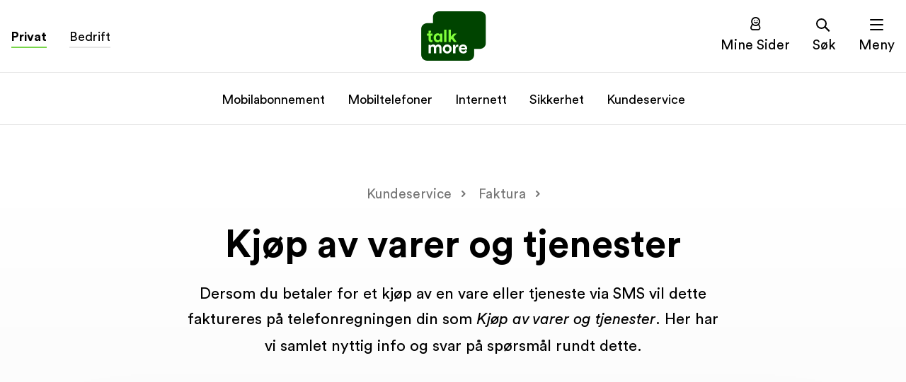

--- FILE ---
content_type: text/html; charset=utf-8
request_url: https://talkmore.no/privat/kundesenter/faktura/kjop-av-varer-og-tjenester
body_size: 13656
content:


<!DOCTYPE html>
<!--[if IE 9]><html lang="no" class="ie9 no-js"><![endif]-->
<!--[if !IE]><!-->
<html lang="no">
<!--<![endif]-->
<head>
    
    <!-- The initial config of Consent Mode -->
<script type="text/javascript">
	window.dataLayer = window.dataLayer || [];
	function gtag() {
		dataLayer.push(arguments);
	}
	gtag('consent', 'default', {
		ad_storage: 'denied',
        ad_user_data: 'denied',
        ad_personalization: 'denied',
		analytics_storage: 'denied',
		wait_for_update: 1500,
	});
	gtag('set', 'ads_data_redaction', true);
	gtag('set', 'url_passthrough', true);
</script>

<!-- Cookie Information Pop-up Script is required for the SDK -->
<script id="CookieConsent" src="https://policy.app.cookieinformation.com/uc.js" data-culture="NB" data-gcm-version="2.0" type="text/javascript"></script>


    <meta charset="utf-8" />
    <meta name="viewport" content="width=device-width, initial-scale=1.0">
    <meta name="format-detection" content="telephone=no">
    <meta name="apple-itunes-app" content="app-id=493244709">
    <meta name="google-play-app" content="app-id=no.talkmore.faktura">
    <link rel="preload" as="font" href="/Content/fonts/CircularProBook.woff" type="font/woff" crossorigin="anonymous">
    <link rel="preload" as="font" href="/Content/fonts/CircularProBook.woff2" type="font/woff2" crossorigin="anonymous">
    <link rel="preload" as="font" href="/Content/fonts/CircularProBold.woff" type="font/woff" crossorigin="anonymous">
    <link rel="preload" as="font" href="/Content/fonts/CircularProBold.woff2" type="font/woff2" crossorigin="anonymous">
    <link rel="preload" as="font" href="/Content/fonts/Circular-Medium.woff" type="font/woff" crossorigin="anonymous">
    <link rel="preload" as="font" href="/Content/fonts/Circular-Medium.woff2" type="font/woff2" crossorigin="anonymous">

    <!-- Light themed favicons -->
<link rel="icon" type="image/png" sizes="32x32" href="/Content/Img/FavIcons/favicon-32x32.png?v=eEY46oQlmR" media="(prefers-color-scheme: light)" />
<link rel="apple-touch-icon" sizes="180x180" href="/Content/Img/FavIcons/apple-touch-icon.png?v=eEY46oQlmR" media="(prefers-color-scheme: light)">
<link rel="icon" type="image/png" sizes="32x32" href="/Content/Img/FavIcons/favicon-32x32.png?v=eEY46oQlmR" media="(prefers-color-scheme: light)">
<link rel="icon" type="image/png" sizes="16x16" href="/Content/Img/FavIcons/favicon-16x16.png?v=eEY46oQlmR" media="(prefers-color-scheme: light)">
<link rel="manifest" href="/Content/Img/FavIcons/site.webmanifest?v=eEY46oQlmR" media="(prefers-color-scheme: light)">
<link rel="mask-icon" href="/Content/Img/FavIcons/safari-pinned-tab.svg?v=eEY46oQlmR" color="#ffffff" media="(prefers-color-scheme: light)">
<link rel="shortcut icon" href="/Content/Img/FavIcons/favicon.ico?v=eEY46oQlmR" media="(prefers-color-scheme: light)">

<!-- Dark themed favicons -->
<link rel="icon" type="image/png" sizes="32x32" href="/Content/Img/FavIcons/darktheme/favicon-32x32.png?v=eEY46oQlmR" media="(prefers-color-scheme: dark)" />
<link rel="apple-touch-icon" sizes="180x180" href="/Content/Img/FavIcons/darktheme/apple-touch-icon.png?v=eEY46oQlmR" media="(prefers-color-scheme: dark)">
<link rel="icon" type="image/png" sizes="32x32" href="/Content/Img/FavIcons/darktheme/favicon-32x32.png?v=eEY46oQlmR" media="(prefers-color-scheme: dark)">
<link rel="icon" type="image/png" sizes="16x16" href="/Content/Img/FavIcons/darktheme/favicon-16x16.png?v=eEY46oQlmR" media="(prefers-color-scheme: dark)">
<link rel="manifest" href="/Content/Img/FavIcons/darktheme/site.webmanifest?v=eEY46oQlmR" media="(prefers-color-scheme: dark)">
<link rel="mask-icon" href="/Content/Img/FavIcons/darktheme/safari-pinned-tab.svg?v=eEY46oQlmR" color="#ffffff" media="(prefers-color-scheme: dark)">
<link rel="shortcut icon" href="/Content/Img/FavIcons/darktheme/favicon.ico?v=eEY46oQlmR" media="(prefers-color-scheme: dark)">


        <link rel="stylesheet" type="text/css" href="/Content/Frontend/main.min.css?v=ba81e640dfa91bcbc16a0d8110b4f888" />
        <script type="text/javascript" src="/Content/Scripts/js/main-min.js?v=eca60b350b116d51c9598e6506118e83"></script>

        <meta name="description" content="Info om kj&#248;p av varer og tjenester p&#229; faktura.">
        <meta name="keywords" content="kj&#248;p av varer og tjenester strex betaling betale faktura sms betaling talkmore">
        <meta name="robots" content="">
        <link rel="canonical" href="https://talkmore.no/privat/kundesenter/faktura/kjop-av-varer-og-tjenester">
    <title>Kj&#248;p av varer og tjenester | Kundeservice | Talkmore</title>


<script>
	window.dataLayer = window.dataLayer || [];
	dataLayer.push({
        event: 'user_data',
        tus: '',
        tid: '',
        IsCompanyAccount: 'False',
        IsFamilyAccount: 'False',
        IsFlintAccount: 'False',
        IsMobileBroadband: 'False',
        IsAppUser: 'False',
	});
</script>

<script>
      (function(w, d, s, l, i) {
        w[l] = w[l] || [];
        w[l].push({"gtm.start": new Date().getTime(), event: "gtm.js"});
        var f = d.getElementsByTagName(s)[0], j = d.createElement(s), dl = l != "dataLayer" ? "&l=" + l : "";
        j.async = true;
        j.src = "https://stm.talkmore.no/gtm.js?id=" + i + dl;
        f.parentNode.insertBefore(j, f);
      })(window, document, "script", "dataLayer", "GTM-5CR6P3");
</script>

        <script type="text/javascript">
            window.livechatdata = {
                message: {
                    baseGreeting: " ",
                    linkText: "",
                    linkUrl: "",
                    icon: "",
                    personalizationMessageId: "ecda0da5-1cee-491f-acdf-852e77a2ef07"
                },
                user: {
                    contactId: "d1907e3c-78e8-4b0c-9d78-b82ad03f2827"
                }
            }
        </script>


</head>

<body data-page-name="kjop-av-varer-og-tjenester"
      data-page-type="Customer Service FAQ Page"
      data-page-editing="False"
      class="">
    
<meta name="VIcurrentDateTime" content="639043348305838916" />
<meta name="VirtualFolder" content="/" />
<script type="text/javascript" src="/layouts/system/VisitorIdentification.js"></script>

<!-- Google Tag Manager (noscript) -->
<noscript>
    <iframe src="https://stm.talkmore.no/ns.html?id=GTM-5CR6P3"
            height="0"
            width="0"
            style="display:none;visibility:hidden">
    </iframe>
</noscript>
<!-- End Google Tag Manager (noscript) -->


    


<div class="no-index">
    <header class="content-container--full top-nav-container   relative" id="header-container" data-scroll="top">
        <div class="top-nav-bg ">
            <div class="top-nav">
                <nav class="top-nav__left">
                    <ul role="navigation">
                            <li>
                                <span class="service-menu-link selected service-menu-link--desktop">Privat </span>
                            </li>
                            <li>
<a href="https://talkmore.no/bedrift" class="service-menu-link" >                                        <span class="service-menu-link service-menu-link--desktop">Bedrift</span>
</a>                            </li>
                    </ul>
                    <!-- for desktop view -->
                </nav>

                <div class="top-nav__logo-container">
                    <nav class="top-nav__logo">
<a href="https://talkmore.no/" class="focus-outline" ><img src="/-/media/logoer/talkmore-logo/talkmore_logo.ashx?h=35&amp;w=200&amp;la=en&amp;hash=50154BBCDCFA3B725651B5EA6656DB32" class="" alt="talkmore" title="talkmore" /></a>
                    </nav>
                    <!-- for mobile view -->
                </div>
                <nav class="top-nav__right">
                    <ul>
                                <li class=" ">

                                            <a href="https://talkmore.no/minesider" data-tabable>
                                                <i class="icon icon-user"></i>
                                                <span class="nav-text text-s text-md-m">Mine Sider</span>
                                            </a>
                                                                    </li>
                                <li class=" ">

                                        <a tabindex="0" role="button" aria-label="S&#248;k" onkeydown="toggleNavigationSearch(event)" onclick="toggleNavigationSearch(event)" class="navigation-search-button"
                                           id="navigation-search-button">
                                            <div class="icon search-icon">
                                                <span class="search-line main-line"></span>
                                                <span class="search-circle"></span>
                                                <span class="search-line second-line"></span>
                                            </div>
                                            <span class="nav-text text-s text-md-m">Søk</span>
                                        </a>
                                                                    </li>

                            <li>
                                <a class="nav-toggle" role="navigation" name="nav-toggle" id="nav-toggle" tabindex="0" onkeydown="toggleNavigation(event)" onclick="toggleNavigation(event)">
                                    <div class="nav-icon">
                                        <div></div>
                                    </div>
                                    <span class="nav-text text-s text-md-m">Meny</span>
                                </a>
                            </li>
                    </ul>
                </nav>
            </div>
                <div class="below-nav">
                    <nav>
                        <ul role="navigation">
                                    <li>
<a href="https://talkmore.no/privat/abonnement/enkelt/bestill" class="" >                                            <span class="nav-text">Mobilabonnement</span>
</a>                                    </li>
                                    <li>
<a href="https://nettbutikk.talkmore.no/" class="" >                                            <span class="nav-text">Mobiltelefoner</span>
</a>                                    </li>
                                    <li>
<a href="https://talkmore.no/privat/internett" class="" >                                            <span class="nav-text">Internett</span>
</a>                                    </li>
                                    <li>
<a href="https://talkmore.no/privat/sikkerhet" class="" >                                            <span class="nav-text">Sikkerhet</span>
</a>                                    </li>
                                    <li>
<a href="https://talkmore.no/privat/kundesenter" class="" >                                            <span class="nav-text">Kundeservice</span>
</a>                                    </li>
                        </ul>
                    </nav>
                </div>


<nav class="mega-menu">
    <div class="content-container">
        <div class="row" id="hasMobileContentHeight">
            <div class="col-xs-12">
<div class="service-menu service-menu-mobile">
    <ul role="navigation">
        <li>
            <span class="service-menu-link selected">Privat </span>
        </li>
        <li>
<a href="https://talkmore.no/bedrift" class="service-menu-link arrowlink" >                    <span class="main">
                        <span class="text">G&#229; til bedrift</span>
                    </span>
                    <span class="arrow">
                        <span class="shaft"></span>
                    </span>
</a>
        </li>
    </ul>
</div>
                <div class="row">
                    <div class="main-navigation">
                            <div class="nav-column col-md-3 ">
                                <div class="column-image hide-on-mobile">
                                    <img src="/-/media/icons/2021_ikoner/web/mega-menu/talkmore-menu-mobilabonnement-48x48.ashx?h=48&amp;w=48&amp;la=en&amp;hash=D606BA32A975433DF66BDA98A3B7B5DB" alt="Mobilabonnement" />
                                </div>
                                <div class="menu-title" data-tabable onclick="toggleAccordion(this)">
                                    <span>Mobilabonnement</span>
                                    <div class="circle-plus">
                                        <div class="circle">
                                            <div class="horizontal"></div>
                                            <div class="vertical"></div>
                                        </div>
                                    </div>
                                </div>
                                <nav>
                                    <ul>
                                            <li><a href="https://talkmore.no/privat/abonnement/enkelt/bestill" tabindex="-1" onkeydown="closeMega(event)" class="" >Bestill mobilabonnement</a></li>
                                            <li><a href="https://talkmore.no/privat/abonnement/u13" tabindex="-1" onkeydown="closeMega(event)" class="" >Under 13</a></li>
                                            <li><a href="https://talkmore.no/privat/abonnement/mobilt-bredband" tabindex="-1" onkeydown="closeMega(event)" class="" >Mobilt Bredb&#229;nd</a></li>
                                            <li><a href="https://talkmore.no/privat/priser" tabindex="-1" onkeydown="closeMega(event)" class="" >Priser for bruk</a></li>
                                            <li><a href="https://talkmore.no/privat/dekning" tabindex="-1" onkeydown="closeMega(event)" class="" >Dekning i verdensklasse</a></li>
                                            <li><a href="https://talkmore.no/privat/mobiltjenester/mobilforsikring" tabindex="-1" onkeydown="closeMega(event)" class="" >Mobilforsikring</a></li>
                                            <li><a href="https://talkmore.no/privat/mobiltjenester" tabindex="-1" onkeydown="closeMega(event)" class="" >Mobiltjenester</a></li>
                                                                            </ul>
                                </nav>
                            </div>
                            <div class="nav-column col-md-3 ">
                                <div class="column-image hide-on-mobile">
                                    <img src="/-/media/icons/ikoner/162x162-ikon/sikkerhet.ashx?h=162&amp;w=162&amp;la=en&amp;hash=886C4F0E18DE759BDE4A452A20C5C55B" alt="" />
                                </div>
                                <div class="menu-title" data-tabable onclick="toggleAccordion(this)">
                                    <span>Sikkerhet</span>
                                    <div class="circle-plus">
                                        <div class="circle">
                                            <div class="horizontal"></div>
                                            <div class="vertical"></div>
                                        </div>
                                    </div>
                                </div>
                                <nav>
                                    <ul>
                                            <li><a href="https://talkmore.no/privat/sikkerhet" tabindex="-1" onkeydown="closeMega(event)" class="" >V&#229;re sikkerhetstjenester</a></li>
                                            <li><a href="https://talkmore.no/privat/mobiltjenester/id-vakt" tabindex="-1" onkeydown="closeMega(event)" class="" >ID-vakt</a></li>
                                            <li><a href="https://talkmore.no/privat/mobiltjenester/digital-trygghet" tabindex="-1" onkeydown="closeMega(event)" class="" >Digital Trygghet</a></li>
                                            <li><a href="https://talkmore.no/privat/mobiltjenester/svindel-og-nummervarsel" tabindex="-1" onkeydown="closeMega(event)" class="" >Svindel- og Nummervarsel</a></li>
                                            <li><a href="https://talkmore.no/privat/mobiltjenester/nettvern" tabindex="-1" onkeydown="closeMega(event)" class="" >Nettvern</a></li>
                                            <li><a href="https://talkmore.no/privat/mobiltjenester/nettslett" tabindex="-1" onkeydown="closeMega(event)" class="" >Nettslett</a></li>
                                                                            </ul>
                                </nav>
                            </div>
                            <div class="nav-column col-md-3 ">
                                <div class="column-image hide-on-mobile">
                                    <img src="/-/media/images/bredband/illustrasjoner/72x72-internett.ashx?h=72&amp;w=72&amp;la=en&amp;hash=A4918CA0C62D9BC7C44C2E1148E799F2" alt="internett ikon" />
                                </div>
                                <div class="menu-title" data-tabable onclick="toggleAccordion(this)">
                                    <span>Internett</span>
                                    <div class="circle-plus">
                                        <div class="circle">
                                            <div class="horizontal"></div>
                                            <div class="vertical"></div>
                                        </div>
                                    </div>
                                </div>
                                <nav>
                                    <ul>
                                            <li><a href="https://talkmore.no/privat/internett" tabindex="-1" onkeydown="closeMega(event)" class="" >Internett fra Talkmore</a></li>
                                            <li><a href="https://talkmore.no/privat/internett/fiber" tabindex="-1" onkeydown="closeMega(event)" class="" >Sjekk tilgjengelighet</a></li>
                                            <li><a href="https://talkmore.no/privat/internett/hastighet" tabindex="-1" onkeydown="closeMega(event)" class="" >Hastighetsguide</a></li>
                                            <li><a href="https://talkmore.no/privat/internett/ruterguide" tabindex="-1" onkeydown="closeMega(event)" class="" >Ruterguide</a></li>
                                                                            </ul>
                                </nav>
                            </div>
                            <div class="nav-column col-md-3 ">
                                <div class="column-image hide-on-mobile">
                                    <img src="/-/media/icons/personaliserte-felter-ikoner-ny-profil-2021/personaliserte-felert-ikoner-ny-profil-2021_200x150-12.ashx?h=150&amp;w=200&amp;la=en&amp;hash=D0BDF4172AE0923C6AFDE6C562956197" alt="" />
                                </div>
                                <div class="menu-title" data-tabable onclick="toggleAccordion(this)">
                                    <span>For deg som kunde</span>
                                    <div class="circle-plus">
                                        <div class="circle">
                                            <div class="horizontal"></div>
                                            <div class="vertical"></div>
                                        </div>
                                    </div>
                                </div>
                                <nav>
                                    <ul>
                                            <li><a href="https://talkmore.no/privat/login" tabindex="-1" onkeydown="closeMega(event)" class="" >Mine Sider</a></li>
                                            <li><a href="https://talkmore.no/privat/app" tabindex="-1" onkeydown="closeMega(event)" class="" >Last ned Talkmore-appen</a></li>
                                            <li><a href="https://talkmore.no/privat/fordeler" tabindex="-1" onkeydown="closeMega(event)" class="" >Rabatter og bonuser</a></li>
                                            <li><a href="https://talkmore.no/privat/mobiltjenester/ring-til-utlandet" tabindex="-1" onkeydown="closeMega(event)" class="" >Ring til Utlandet</a></li>
                                            <li><a href="https://talkmore.no/privat/artikler" tabindex="-1" onkeydown="closeMega(event)" class="" >Aktuelle saker</a></li>
                                            <li><a href="https://talkmore.no/privat/kundesenter/saldo" tabindex="-1" onkeydown="closeMega(event)" class="" >Fyll p&#229; saldo</a></li>
                                            <li><a href="https://talkmore.no/privat/verving" tabindex="-1" onkeydown="closeMega(event)" class="" >Verving</a></li>
                                            <li><a href="https://talkmore.no/privat/kundesenter" tabindex="-1" onkeydown="closeMega(event)" class="" >Hjelp</a></li>
                                                                            </ul>
                                </nav>
                            </div>
                    </div>

                    <div class="mobile-service-navigation">
                        <div class="col-xs-12">
                            <nav>
                                <ul>
                                        <li class="lead-text">
<a href="https://nettbutikk.talkmore.no/" class="" ><img src="/-/media/icons/2021_ikoner/web/general-icons/32x32/talkmore-nettbutikk-32x32.ashx?la=en&amp;hash=AB98CB2BF603F0C9D077488B7DF2EB56" alt="" />                                                <span>Nettbutikk</span>
</a>                                        </li>
                                        <li class="lead-text">
<a href="https://talkmore.no/minesider" class="" ><img src="/-/media/icons/ikoner/24x24-ikon/24x24_user.ashx?h=24&amp;w=24&amp;la=en&amp;hash=94CA46DE8C7D97DBC982DAC1FC1C4404" alt="Bruker ikon" />                                                <span>Mine Sider</span>
</a>                                        </li>
                                        <li class="lead-text">
<a href="https://talkmore.no/privat/kundesenter" class="" ><img src="/-/media/icons/ikoner/24x24-ikon/24x24_talkmore-menu_mobile-kundeservice-24x24.ashx?h=24&amp;w=24&amp;la=en&amp;hash=DFC345244B838A7567ABED467EFFE4D3" alt="Kundeservice ikon" />                                                <span>Kundeservice</span>
</a>                                        </li>
                                        <li class="lead-text">
<a href="https://talkmore.no/privat/kundesenter/saldo" class="" ><img src="/-/media/icons/ikoner/24x24-ikon/24x24_balance--add.ashx?h=24&amp;w=24&amp;la=en&amp;hash=0B595E56270587E175F8223BC033E68E" alt="SIMkort ikon med plussmerke" />                                                <span>Fyll på saldo</span>
</a>                                        </li>
                                                                    </ul>
                            </nav>
                        </div>
                    </div>
                </div>
            </div>
        </div>
    </div>
</nav>

<div class="navigation-search-wrapper" id="navigation-search">
    <div class="navigation-search">
        <div class="content-container hasSearchMobileContentHeight">
            <div class="row">
                <div class="col-xs-12 text-center">
                    <div class="navigation-field-container">
                        <h4>Hei! Hva leter du etter?</h4>
                        <div class="search-input-container internal-search">
                            <label class="hidden" id="search-text" for="search-input">S&#248;k</label>
                            <form method="get" action="/search/searchresult" autocomplete="off">
                                <div class="autocomplete">
                                    <input class="autosuggest" placeholder="S&#248;k etter..." name="q" tabindex="-1" id="search-input" type="text" />
                                    <button type="submit" id="search-button" tabindex="-1"><i class="icon icon-search"></i></button>
                                </div>
                            </form>
                            <div id="search-close-text" class="hidden">Lukk s&#248;k</div>
                        </div>
                    </div>
                </div>
            </div>
        </div>
    </div>
</div>

<script>
    let isTyping = false;
    let timeout  = setTimeout(function() {}, 0);
    let currentFocus;
    const inp = document.getElementById('search-input');
    const btn = document.getElementById('search-button');

    document.addEventListener('DOMContentLoaded', function () {
        inp.addEventListener('input', function() {
            let val = this.value;
            let parent = this.parentNode;
            let id = this.id;

            if (val.length < 3) return;

            clearTimeout(timeout); // clear timeout if user is typing
            isTyping = true;

            timeout = setTimeout(function() { 
                isTyping = false;

                getAutosuggestResults(val).then((arr) => {
                    var a, b, i;
                    closeAllLists();
                    navSearchWrapperSetOverflow("visible");
                    currentFocus = -1;
                    a = document.createElement('DIV');
                    a.setAttribute('id', id + 'autocomplete-list');
                    a.setAttribute('class', 'autocomplete-items');
                    parent.appendChild(a);
                    for (i = 0; i < arr.length; i++) {
                        b = document.createElement('DIV');
                        b.innerHTML = highlightSearchTerm(arr[i], inp.value);
                        b.setAttribute('name', arr[i]);
                        b.addEventListener('click', function (e) {
                            inp.value = removeTags(e.target.innerHTML);
                            inp.name = 'q';
                            btn.click();
                        });
                        a.appendChild(b);
                    }
                });
            }, 150);
        });

        inp.addEventListener('keydown', function(e) {
            let x = document.getElementById(this.id + 'autocomplete-list');
            if (x) x = x.getElementsByTagName('div');
            if (e.keyCode == 40) {
                // arrow down
                e.preventDefault();
                currentFocus++;
                addActive(x);
                const text = document.querySelector('.autocomplete-active');
                if (text) inp.value = text.innerText;
            } else if (e.keyCode == 38) {
                // arrow up
                e.preventDefault();
                currentFocus--;
                addActive(x);
                const text = document.querySelector('.autocomplete-active');
                if (text) inp.value = text.innerText;
            } else if (e.key == "Enter") {
                e.preventDefault();

                if (currentFocus > -1) {
                    if (x) x[currentFocus].click();
                }
                else if (inp.value.length >= 3) {
                    if (!btn) return;
                    inp.name = 'q';
                    btn.click();
                }
            } else if (e.keyCode == 9) {
                // tab
                const items = document.querySelector('#search-inputBoxautocomplete-list');
                if (items) items.remove();
            } else if (e.key == "Escape") {
                var button = document.getElementById("navigation-search-button");
                var searchText = document.getElementById("search-text").innerHTML;
                var searchElement = document.getElementById("navigation-search");
                searchElement.classList.remove("overflow");
                searchElement.classList.toggle("visible");
                button.classList.toggle("active");

                document.getElementById("search-input").tabIndex = -1;
                document.getElementById("search-button").tabIndex = -1;
                document.getElementById("nav-toggle").tabIndex = button.tabIndex + 1;

                navigationSearchText(searchText);
                removeTopnavBackground();
                hideOverlay();
                removeBodyScrollLock();
                document.getElementById("search-input").blur();
                button.focus();
            }
        });
        document.addEventListener('click', function(e) {
           if (!inp.contains(e.target)){
               closeAllLists(e.target);
           } 
        });
    });

    function highlightSearchTerm(text, searchTerm) {
        const regex = new RegExp(`(${searchTerm})`, 'g');
        return text.replace(regex, '<strong>$1</strong>');
	}

    function addActive(x) {
        if (!x) return false;
        removeActive(x);
        if (currentFocus >= x.length) currentFocus = 0;
        if (currentFocus < 0) currentFocus = (x.length - 1);
        x[currentFocus].classList.add('autocomplete-active');
    }

    function navSearchWrapperSetOverflow(overflowValue) {
        var searchWrapper = document.querySelector(".navigation-search-wrapper");
        if (!searchWrapper) return;

        if (overflowValue === "visible") searchWrapper.classList.add("overflow");
        if (overflowValue === "hidden") searchWrapper.classList.remove("overflow");
        
    }

    function removeActive(x) {
        for (var i = 0; i < x.length; i++) {
            x[i].classList.remove('autocomplete-active');
        }
    }

    function closeAllLists(elmnt) {
        var x = document.getElementsByClassName('autocomplete-items');
        for (let i = 0; i < x.length; i++) {
            if (elmnt != x[i] && elmnt != inp) {
                x[i].parentNode.removeChild(x[i]);
            }
        }
        navSearchWrapperSetOverflow("hidden");
    }

    function removeTags(str) {
        if ((str === null) || (str === '')) return false;
        else str = str.toString();
        return str.replace(/(<([^>]+)>)/ig, '');
    }

    async function getAutosuggestResults(val) {
        return await fetch(`/tmapi/typeahead?searchString=${val}`)
        .then((response) => {
            return response.json();
        })
        .then((data) => {
            return data;
        });
    }
</script>

        </div>
    </header>
</div>

<div class="content-container--full article-header-container bg-gradient--white article ksheader-container">
            <div class="ksheader__breadcrumb">
                <nav>
                        <a href="/privat/kundesenter" class="ksheader__breadcrumb--item"><span>Kundeservice</span></a>
                        <a href="/privat/kundesenter/faktura" class="ksheader__breadcrumb--item"><span>Faktura</span></a>
                </nav>
            </div>

    <div class="content-container ksheader ksheader__title ">
        <div class="row">
            <div class="col-12 col-xs-12 col-sm-8 col-sm-offset-2">
                <h1>Kjøp av varer og tjenester</h1>
            </div>
                <div class="col-12 col-xs-12 col-md-8 col-md-offset-2 col-sm-10 col-sm-offset-1 m-t--clear">
                    <div class="lead-text">Dersom du betaler for et kjøp av en vare eller tjeneste via SMS vil dette faktureres på telefonregningen din som <i>Kjøp av varer og tjenester</i>. Her har vi samlet nyttig info og svar på spørsmål rundt dette.</div>
                </div>
        </div>
    </div>
</div>
<div class="full-width article-box-wrapper ksheader ksheader-box-wrapper ">
    <div class="grid article">
        <div class="ksheader-content-wrapper">
            <div class="content-container bg-white ksheader-content-container">
                <div class="row">
                    <div class="col-12 col-sm-8 col-sm-offset-2">
                        <div class="row">
    <div class="col-xs-12">
        <div class="rich-text">
            <div class="body-text">
                <h6>Hva er <em>Kjøp av varer og tjenester</em>?</h6>
Strex er en betalingsløsning eid av de norske mobiloperatørene, og lar deg utføre trygg betaling av varer og tjenester via mobil fakturaen din. Ved bruk av Strex til betaling godkjenner du betalingen via SMS, og det er en måte for deg å betale for kjøp uten bank eller kort.
<br>
<strong style="font-size: 22px;"><br>
Hvorfor er jeg belastet for <em>Kjøp av varer og tjenester</em>?</strong><br>
Dersom du er belastet for <em>Kjøp av varer og tjenester</em> betyr dette at du har <strong>godkjent en eller flere betalinger til en vare eller tjenesteleverandør via SMS</strong>. Hvis du ringer til <strong>spesialnummer </strong>(starter på 820, 822 eller 829) eller <strong>opplysningstjenesten </strong>(1881, Gule sider etc.) så gjelder egne priser og disse belastes også som&nbsp;<em>Kjøp av varer og tjenester&nbsp;</em>på fakturaen din.<br>
<br>
<p><strong style="font-size: 22px;">Hvor får jeg oversikt over mine kjøp og betalinger?</strong></p>
<p>Du får full oversikt over alle dine betalinger og kjøp&nbsp;<em></em>ved å logge deg inn på <a href="https://minside.strex.no/">Min Side</a> hos Strex.&nbsp; <strong>Her vil du kunne se leverandør, beløp og dato for kjøpene dine.</strong>&nbsp;</p>
<p>&nbsp;</p>
<p>Vi har av personvernhensyn ikke tilgang til å se detaljert informasjon rundt dine kjøp, og dette må derfor hentes ut hos Strex eller leverandør.&nbsp;<span style="font-size: inherit;">Via din side på Strex finner du kontaktinformasjon til leverandøren du har utført et kjøp hos.</span></p>
<p>&nbsp;<strong style="font-size: 22px;"><br>
Hvor kan jeg betale med Strex?</strong></p>
<p>I dag brukes Strex av over 700 bedrifter, og med tjenesten kan du gjøre hverdagstransaksjoner som f.eks. parkering, kinobilletter, bussbilletter eller donasjon til veldedighet. Noen <strong>eksempler på brukersteder er Easypark, Redd Barna, Nordisk Film Kino, Aftenposten, VG+ og Microsoft.</strong></p>
<p>&nbsp;</p>
<p><strong style="font-size: 22px;">Uenig i fakturert beløp?</strong></p>
<p>Klager og andre <strong>henvendelser om et kjøp gjort via Strex bør gå direkte til leverandør</strong>. Du finner kontaktinformasjon på Min Side hos Strex.</p>
<p>&nbsp;</p>
<p>Du kan også klage til Strex ved å bruke kontaktskjemaet <a href="https://strex.no/klageskjema">her</a>. <strong>Vår kundeservice kan ikke se detaljert informasjon rundt dine kjøp eller kreditere disse ved feil</strong>, så henvendelser bør derfor gå til leverandør eller Strex.</p>
            </div>
        </div>
    </div>
</div>
                    </div>
                </div>
            </div>
        </div>
    </div>
</div>

    <main>
        
    </main>
    

<div class="content-container--full bg-white" id="">
    <div class="content-container grid-pad-small   ">
        
<div class="row">
    <div class="col-12"><div class="col-sm-12 customerService__recommendation">
    <div class="row">
        <div class="col-xs-12 col-sm-6 col-sm-push-3">
            <h5 class="text-center">Fant du det du lette etter?</h5>
            <div class="customerService__recommendation--buttons">
                <form action="/" method="post">
                    <button class="secondary-btn i-button button-large" id="btnLeft">
                        <div class="i-container">
                            <img src="/-/media/icons/2021_ikoner/web/ks/thumbsup.ashx?h=24&amp;w=25&amp;la=en&amp;hash=28A1AE97FB2BADE54A3F9E256EFD3B5D" alt="Tommel opp ikon" />
                        </div>
                        <span class="main">
                            <span class="text">Ja</span>
                        </span>
                        <span class="arrow"><span class="shaft"></span></span>
                    </button>
                </form>
                <form action="/" method="post">
                    <button class="secondary-btn i-button button-large" id="btnRight">
                        <div class="i-container">
                            <img src="/-/media/icons/2021_ikoner/web/ks/thumbsdown.ashx?h=24&amp;w=25&amp;la=en&amp;hash=EE8C254639B7DD2D7EADB00F38D4ED1D" alt="Tommel ned ikon" />
                        </div>
                        <span class="main">
                            <span class="text">Nei</span>
                        </span>
                        <span class="arrow"><span class="shaft"></span></span>
                    </button>
                </form>
            </div>
           
            <div class="customerService__recommendation--text">
                <p id="textLeft" class="hidden">
                    Så bra! Takk for din tilbakemelding.
                </p>
                <p id="textRight" class="hidden">
                    Vi beklager at du ikke fant det du lette etter!
                </p>
                <p id="btnRightSubmitSuccessText" class="text-md-m text-m text-bold hidden full-width text-center">Meldingen er sendt. Tusen takk for din tilbakemelding!</p>
                <div id="btnRightSubmitErrorText" class="text-md-m text-m hidden full-width text-center text-red"><p>Oops! Det skjedde en feil. Pr&oslash;v &aring; sende p&aring; nytt, eller&nbsp;<a href="/privat/kundesenter/kontakt">kontakt oss</a></p></div>
            </div>



            <div class="row customerService__feedback">
                <form action="" method="post">
                    <div class="form-field col-xs-12" id="recommendation__form-field">
                        <div class="form-field__description">
                            <div class="">
                                <label for="recommendation-feedback" class="text-m text-md-s">Hjelp oss å bli bedre! Fortell oss hva du er misfornøyd med!  Vi behandler ikke kundehenvendelser som blir sendt inn her.</label>
                            </div>
                        </div>
                        <div class="form-field-input">
                            <textarea name="recommendation-feedback" id="recommendation-feedback" placeholder="Fyll inn ditt svar..."></textarea>
                            
                        </div>
                        <span class="validate-error-text">Obligatorisk</span>
                    </div>
                    <div class="col-xs-12 text-center m-t-small">
                        <button class="secondary-btn js-feedback-btn">
                            <span class="main">
                                <span class="text">Send inn tilbakemelding</span>
                            </span>
                        </button>
                    </div>
                </form>
            </div>

        </div>
    </div>
    <input type="hidden" value="8d983565-5a74-46f6-b1a4-0435545bead3" id="pageid"/>
</div>
        <script>
            document.addEventListener("DOMContentLoaded", function (event) {
                const textsContainer = document.getElementsByClassName("customerService__recommendation--text")[0];
                const btnLeft = document.getElementById("btnLeft");
                const btnRight = document.getElementById("btnRight");
                const textLeft = document.getElementById("textLeft");
                const textRight = document.getElementById("textRight");
                const pageIdField = document.getElementById("pageid");
                const feedbackBtn = document.querySelector(".js-feedback-btn");
                const feedbackContainer = document.querySelector(".customerService__feedback");
                const btnRightSubmitSuccessText = document.getElementById("btnRightSubmitSuccessText");
                
                btnLeft.addEventListener("click", (e) => {
                    e.stopPropagation();
                    e.preventDefault();
                    btnLeft.classList.add("clicked");
                    btnRight.classList.remove("clicked");
                    textLeft.classList.remove("hidden");
                    textRight.classList.add("hidden");
                    textsContainer.classList.add("active");
                    submitVote(true, pageIdField.value);
                    feedbackContainer.classList.remove("open");
                    btnRightSubmitSuccessText.classList.add("hidden");
                    document.getElementById("btnRightSubmitErrorText").classList.add("hidden");
                   
                });

                btnRight.addEventListener("click", (e) => {
                    e.stopPropagation();
                    e.preventDefault();
                    btnRight.classList.add("clicked");
                    btnLeft.classList.remove("clicked");
                    textRight.classList.remove("hidden");
                    textLeft.classList.add("hidden");
                    textsContainer.classList.add("active");
                    submitVote(false, pageIdField.value);
                    feedbackContainer.classList.add("open");
                    fieldValid("recommendation__form-field");
                    document.getElementById("btnRightSubmitErrorText").classList.add("hidden");
                });

                feedbackBtn.addEventListener("click", (e) => {
                    e.stopPropagation();
                    e.preventDefault();
                    const answer = document.getElementById("recommendation-feedback").value;
                    if (answer && answer.trim() !== "") {
                        // If it's not null or whitespace
                        sendFeedback(window.location.href, "No", answer, pageIdField.value);
                    } else {
                        // If answer is null or whitespace
                        fieldNotValid("recommendation__form-field");
                    }
                });
            });

            function submitVote(vote, pageId) {
                fetch(window.location.origin + "/customerservice/vote", {
                    method: 'POST',
                    credentials: "include",
                    headers: {
                        'Accept': 'application/json',
                        'Content-Type': 'application/json'
                    },
                    body: JSON.stringify({ vote, pageId })
                })
            }

            function sendFeedback(url, feedback, answer, pageId) {
                const feedbackcontainer = document.querySelector(".customerService__feedback");
                fetch(window.location.origin + "/customerservice/sendfeedbackanswer", {
                    method: 'POST',
                    credentials: "include",
                    headers: {
                        'Accept': 'application/json',
                        'Content-Type': 'application/json'
                    },
                    body: JSON.stringify({ url, feedback, answer, pageId })
                })
                .then(response => {
                    if (response.ok) {
                        // If the response status is OK (200)
                        console.log(JSON.stringify({ url, feedback, answer }));
                        btnRightSubmitSuccessText.classList.remove("hidden");
                        textRight.classList.add("hidden");
                        document.getElementById("recommendation-feedback").value = "";
                        feedbackcontainer.classList.remove("open");
                        document.getElementById("btnRightSubmitErrorText").classList.add("hidden");
                        fieldValid("recommendation__form-field");
                    } else {
                        document.getElementById("btnRightSubmitErrorText").classList.remove("hidden");
                        textRight.classList.add("hidden");
                    }
                })
                .catch(error => {
                    document.getElementById("btnRightSubmitErrorText").classList.remove("hidden");
                    textRight.classList.add("hidden");
                });
            }
        </script>

    <div class="col-sm-12 customerService__morelikethis">
            <div class="customerService__morelikethis--item">
                <h4>Betalingsmetoder</h4>
                <p>
                    Her finner du nyttig info og svar p&aring; sp&oslash;rsm&aring;l om betalingsmuligheter for faktura fra oss.
                </p>
                <a href="/privat/kundesenter/faktura/betalingsalternativer" class="secondary-cta-btn">Les mer</a>
            </div>
            <div class="customerService__morelikethis--item">
                <h4>Faktura ved endring av abonnement</h4>
                <p>
                    Her finner du nyttig info om svar p&aring; sp&oslash;rsm&aring;l rundt faktura ved endring av abonnement.
                </p>
                <a href="/privat/kundesenter/faktura/abonnementsendring" class="secondary-cta-btn">Les mer</a>
            </div>
            <div class="customerService__morelikethis--item">
                <h4>H&#248;yre faktura enn forventet</h4>
                <p>
                    Her har vi samlet nyttig info og svar p&aring; ofte stilte sp&oslash;rsm&aring;l for deg som har mottatt en h&oslash;yere faktura enn forventet.
                </p>
                <a href="/privat/kundesenter/faktura/hoyere-enn-normalt" class="secondary-cta-btn">Les mer</a>
            </div>
    </div>
</div>
</div>



<div class="row grid-flex">
    <div class="col-12 col-sm-4 grid-flex"></div>
    <div class="col-12 col-sm-4 grid-flex">

<div class="row">
    <!--  if text-center for the component is chosen, the class "text-center" must be added. For the sake of simplicity, when text-left is chosen, just add "text-left" as a class. -->
    <div class="col-xs-12 text-card text-center image-center ">
                <!-- if no illustation selected, then hide the illustration-container -->
                    <div class="illustration-container icon-container bg-green-light">
                        <img src="/-/media/icons/ikoner/64x64-ikon/64x65_ks-icon-22.ashx?h=65&amp;w=64&amp;la=en&amp;hash=2C482DC983F5702B9B8A2B2FC8147FD5" class="icon" alt="Kundeservice ikon med smilefjes og headset" />
                    </div>

        <div class="text-container">
            <div>
                <h5>Fant du ikke svaret?</h5>
                <div class="text-body">Ikke noe problem! Kontakt oss, så hjelper vi deg videre.</div>
            </div>
            <div>

<a href="https://talkmore.no/privat/kundesenter/kontakt" class="button-textlink " tabindex="" >                        <span class="main">
                            <span class="text">Kontakt oss</span>
                        </span>
</a>            </div>
        </div>
    </div>
</div>
</div>
    <div class="col-12 col-sm-4 grid-flex" ></div>
</div>

    </div>
</div>
<div class="no-index">
    <footer class="footer-element">
        <div class="content-container--full bg-gradient--white">
                <div class="content-container">
                    <div class="row">
                        <div class="col-xs-12">
                            <div class="service-navigation footer-service-navigation">
                                        <span class="selected service-item">Talkmore Privat</span>
<a href="https://talkmore.no/bedrift" class="service-link service-item button-textlink nounderline" >                                            <span class="main">
                                                <span class="text">Gå til bedrift</span>
                                            </span>
                                            <span class="arrow">
                                                <span class="shaft"></span>
                                            </span>
</a>                            </div>
                        </div>
                        <div class="col-xs-12">
                            <div class="footer-navigation">
                                <div class="row">
                                            <div class="nav-column col-md-3 ">
                                                <div class="menu-title" data-tabable onclick="toggleAccordion(this)">
                                                    <span>Abonnement</span>
                                                    <div class="circle-plus">
                                                        <div class="circle">
                                                            <div class="horizontal"></div>
                                                            <div class="vertical"></div>
                                                        </div>
                                                    </div>
                                                </div>
                                                <nav>
                                                    <ul>
                                                            <li> <a href="https://talkmore.no/privat/abonnement/enkelt/bestill" class="" >Mobilabonnement</a></li>
                                                            <li> <a href="https://talkmore.no/privat/internett" class="" >Internett fra Talkmore</a></li>
                                                            <li> <a href="https://talkmore.no/privat/abonnement/mobilt-bredband" class="" >Mobilt Bredb&#229;nd</a></li>
                                                            <li> <a href="https://talkmore.no/privat/priser" class="" >Priser</a></li>
                                                    </ul>
                                                </nav>
                                            </div>
                                            <div class="nav-column col-md-3 ">
                                                <div class="menu-title" data-tabable onclick="toggleAccordion(this)">
                                                    <span>Nettbutikk</span>
                                                    <div class="circle-plus">
                                                        <div class="circle">
                                                            <div class="horizontal"></div>
                                                            <div class="vertical"></div>
                                                        </div>
                                                    </div>
                                                </div>
                                                <nav>
                                                    <ul>
                                                            <li> <a href="https://nettbutikk.talkmore.no/" class="" >Mobiltelefoner</a></li>
                                                            <li> <a href="https://talkmore.no/privat/mobiltjenester/mobilforsikring" class="" >Mobilforsikring</a></li>
                                                            <li> <a href="https://talkmore.no/privat/mobil/mobilpant" class="" >Mobilpant</a></li>
                                                            <li> <a href="https://nettbutikk.talkmore.no/smartklokker" class="" >Smartklokker</a></li>
                                                            <li> <a href="https://nettbutikk.talkmore.no/somny" class="" >SomNy</a></li>
                                                    </ul>
                                                </nav>
                                            </div>
                                            <div class="nav-column col-md-3 ">
                                                <div class="menu-title" data-tabable onclick="toggleAccordion(this)">
                                                    <span>Talkmore-kunder</span>
                                                    <div class="circle-plus">
                                                        <div class="circle">
                                                            <div class="horizontal"></div>
                                                            <div class="vertical"></div>
                                                        </div>
                                                    </div>
                                                </div>
                                                <nav>
                                                    <ul>
                                                            <li> <a href="https://talkmore.no/minesider" class="" >Mine Sider</a></li>
                                                            <li> <a href="https://talkmore.no/privat/app" class="" >Talkmore-appen</a></li>
                                                            <li> <a href="https://talkmore.no/privat/kundesenter/saldo" class="" >Fyll p&#229; saldo</a></li>
                                                            <li> <a href="https://talkmore.no/privat/vilkar" class="" >Vilk&#229;r, angrerett og klage</a></li>
                                                            <li> <a href="https://talkmore.no/privat/kundesenter" class="" >Kundesenter</a></li>
                                                    </ul>
                                                </nav>
                                            </div>
                                            <div class="nav-column col-md-3 ">
                                                <div class="menu-title" data-tabable onclick="toggleAccordion(this)">
                                                    <span>Om Talkmore</span>
                                                    <div class="circle-plus">
                                                        <div class="circle">
                                                            <div class="horizontal"></div>
                                                            <div class="vertical"></div>
                                                        </div>
                                                    </div>
                                                </div>
                                                <nav>
                                                    <ul>
                                                            <li> <a href="https://talkmore.no/om" class="" >Om Talkmore</a></li>
                                                            <li> <a href="https://talkmore.no/privat/vilkar/personvern" class="" >Personvern og Cookies</a></li>
                                                            <li> <a href="https://talkmore.no/om/affiliate" class="" >Affiliate</a></li>
                                                            <li> <a href="https://talkmore.no/om/aapenhetsloven" class="" >&#197;penhetsloven</a></li>
                                                            <li> <a href="https://talkmore.no/privat/artikler" class="" >Artikler</a></li>
                                                    </ul>
                                                </nav>
                                            </div>

                                </div>
                            </div>
                        </div>
                    </div>
                </div>
                            <div class="content-container--full service-section">
                <div class="content-container">
                    <div class="row">
                        <div class="col-xs-12 col-sm-4 col-md-3 service-text hidden">
                            <div class="menu-title">
                                <span></span>
                            </div>
                            
                        </div>

                        <div class="col-xs-12 col-sm-4 col-md-6 service-text  hidden" >
                            <div class="menu-title">
                                <span></span>
                            </div>
                            
                        </div>

                        <div class="col-sm-push-8 m-t--clear col-xs-12 col-sm-4 col-md-3 some-links">
<a href="https://www.facebook.com/talkmore.no/" rel="noopener noreferrer" title="facebook-logo" target="_blank" ><img src="/-/media/icons/2021_ikoner/web/some/talkmore-some-facebook-48x48.ashx?h=48&amp;w=48&amp;la=en&amp;hash=F174C26DB0E04F4B8B4B872299816ABD" alt="facebook" /></a><a href="https://twitter.com/talkmore_presse" rel="noopener noreferrer" title="twitter-logo" target="_blank" ><img src="/-/media/icons/2021_ikoner/web/some/talkmore-some-twitter-48x48.ashx?h=48&amp;w=48&amp;la=en&amp;hash=0186F0A0E07EED055E83FCC17EB3AB4B" alt="twitter" /></a><a href="https://www.instagram.com/talkmore_no/" rel="noopener noreferrer" title="instagram-logo" target="_blank" ><img src="/-/media/icons/2021_ikoner/web/some/talkmore-some-instagram-48x48.ashx?h=48&amp;w=48&amp;la=en&amp;hash=608AFB5F03FDDF59A6F61FD57036AFAC" alt="instagram" /></a>
                        </div>
                    </div>
                </div>
            </div>
        </div>

        <div class="content-container--full bg-beige bottom-footer">
            <div class="content-container">
                <div class="row">
                    <div class="col-xs-12 col-sm-6 logo-container">
                        <a href="/" title="Talkmore" alt="Talkmore" class="focus-outline">
                            <img src="/-/media/logoer/talkmore-logo/talkmore_logo.ashx?h=2084&amp;w=2750&amp;la=en&amp;hash=ABA8C6EAE8C8838A57CC648628984BE6" class="footer-logo" alt="Talkmore" />
                        </a>
                    </div>
                    <div class="col-xs-12 col-sm-6 copyright-container">
                        <div>
                            <p>2026 Talkmore &middot; Full Telenor-dekning til Talkmorepriser</p>
                            <a href="javascript:CookieConsent.renew();" class="text-md-s text-s text-bold" >Innstillinger for cookies</a>
                        </div>
                    </div>
                </div>
            </div>
        </div>
    </footer>
</div>


    <div class="dark-overlay" id="overlay"></div>








    <script type="text/javascript" src="/Content/Scripts/js/endscript-min.js?v=ec5a48653ff72dfc52653d9bd88451cd"></script>
</body>
</html>


--- FILE ---
content_type: text/css
request_url: https://talkmore.no/Content/Frontend/main.min.css?v=ba81e640dfa91bcbc16a0d8110b4f888
body_size: 61721
content:
@charset "UTF-8";@-webkit-keyframes heartbeat{0%{-webkit-transform:scale(1);transform:scale(1);-webkit-transform-origin:center center;transform-origin:center center;-webkit-animation-timing-function:ease-out;animation-timing-function:ease-out}10%{-webkit-transform:scale(.91);transform:scale(.91);-webkit-animation-timing-function:ease-in;animation-timing-function:ease-in}17%{-webkit-transform:scale(.98);transform:scale(.98);-webkit-animation-timing-function:ease-out;animation-timing-function:ease-out}33%{-webkit-transform:scale(.87);transform:scale(.87);-webkit-animation-timing-function:ease-in;animation-timing-function:ease-in}45%{-webkit-transform:scale(1);transform:scale(1);-webkit-animation-timing-function:ease-out;animation-timing-function:ease-out}}@keyframes heartbeat{0%{-webkit-transform:scale(1);transform:scale(1);-webkit-transform-origin:center center;transform-origin:center center;-webkit-animation-timing-function:ease-out;animation-timing-function:ease-out}10%{-webkit-transform:scale(.91);transform:scale(.91);-webkit-animation-timing-function:ease-in;animation-timing-function:ease-in}17%{-webkit-transform:scale(.98);transform:scale(.98);-webkit-animation-timing-function:ease-out;animation-timing-function:ease-out}33%{-webkit-transform:scale(.87);transform:scale(.87);-webkit-animation-timing-function:ease-in;animation-timing-function:ease-in}45%{-webkit-transform:scale(1);transform:scale(1);-webkit-animation-timing-function:ease-out;animation-timing-function:ease-out}}@keyframes bounce{0%,70%{transform:translateY(0);transform-origin:bottom}10%{transform:translateY(-3px);transform-origin:bottom}17%{transform:translateY(-13px);transform-origin:bottom}35%{transform:translateY(-2px);transform-origin:bottom}50%{transform:translateY(-5px);transform-origin:bottom}}@keyframes rotateStart{0%{-webkit-transform:rotate(0deg);-moz-transform:rotate(0deg);-o-transform:rotate(0deg);-ms-transform:rotate(0deg);transform:rotate(0deg);transform-origin:center}25%{-webkit-transform:rotate(90deg);-moz-transform:rotate(90deg);-o-transform:rotate(90deg);-ms-transform:rotate(90deg);transform:rotate(90deg);transform-origin:center}50%{-webkit-transform:rotate(180deg);-moz-transform:rotate(180deg);-o-transform:rotate(180deg);-ms-transform:rotate(180deg);transform:rotate(180deg);transform-origin:center}75%{-webkit-transform:rotate(270deg);-moz-transform:rotate(270deg);-o-transform:rotate(270deg);-ms-transform:rotate(270deg);transform:rotate(270deg);transform-origin:center}to{-webkit-transform:rotate(360deg);-moz-transform:rotate(360deg);-o-transform:rotate(360deg);-ms-transform:rotate(360deg);transform:rotate(360deg);transform-origin:center}}@keyframes lds-ring{0%{transform:rotate(0deg)}to{transform:rotate(360deg)}}.tns-outer{padding:0!important}.tns-outer [hidden]{display:none!important}.tns-outer [aria-controls],.tns-outer [data-action]{cursor:pointer}.tns-slider{-webkit-transition:all 0s;-moz-transition:all 0s;transition:all 0s}.tns-slider>.tns-item{-webkit-box-sizing:border-box;-moz-box-sizing:border-box;box-sizing:border-box}.tns-horizontal.tns-subpixel{white-space:nowrap}.tns-horizontal.tns-subpixel>.tns-item{display:inline-block;vertical-align:top;white-space:normal}.tns-horizontal.tns-no-subpixel:after,.tns-t-ct:after{content:'';display:table;clear:both}.tns-horizontal.tns-no-subpixel>.tns-item{float:left}.tns-horizontal.tns-carousel.tns-no-subpixel>.tns-item{margin-right:-100%}.tns-gallery,.tns-no-calc{position:relative;left:0}.tns-gallery{min-height:1px}.tns-gallery>.tns-item{position:absolute;left:-100%;-webkit-transition:transform 0s,opacity 0s;-moz-transition:transform 0s,opacity 0s;transition:transform 0s,opacity 0s}.tns-gallery>.tns-slide-active{position:relative;left:auto!important}.tns-gallery>.tns-moving{-webkit-transition:all .25s;-moz-transition:all .25s;transition:all .25s}.tns-autowidth,.tns-vpfix>div,.tns-vpfix>li{display:inline-block}.tns-lazy-img{-webkit-transition:opacity .6s;-moz-transition:opacity .6s;transition:opacity .6s;opacity:.6}.tns-lazy-img.tns-complete{opacity:1}.tns-ah{-webkit-transition:height 0s;-moz-transition:height 0s;transition:height 0s}.tns-ovh{overflow:hidden}.tns-visually-hidden{position:absolute;left:-10000em}.tns-transparent{opacity:0;visibility:hidden}.tns-fadeIn{opacity:1;filter:alpha(opacity=100);z-index:0}.tns-fadeOut,.tns-normal{opacity:0;filter:alpha(opacity=0);z-index:-1}.tns-vpfix{white-space:nowrap}.tns-t-subp2{margin:0 auto;width:310px;position:relative;height:10px;overflow:hidden}.tns-t-ct{width:2333.3333333%;width:-webkit-calc(100%*70/3);width:-moz-calc(100%*70/3);width:calc(100%*70/3);position:absolute;right:0}.tns-t-ct>div{width:1.4285714%;width:-webkit-calc(100%/70);width:-moz-calc(100%/70);width:calc(100%/70);height:10px;float:left}.reset-link{text-decoration:none}.reset-link:active{background-color:inherit}.reset-link:hover{color:inherit}.spinner{display:-webkit-box;display:-webkit-flex;display:-moz-flex;display:-ms-flexbox;display:flex;-webkit-box-pack:center;-ms-flex-pack:center;-webkit-justify-content:center;-moz-justify-content:center;justify-content:center;-webkit-box-align:center;-ms-flex-align:center;-webkit-align-items:center;-moz-align-items:center;align-items:center}.spinner.spinner-big .lds-ring,.spinner.spinner-big .lds-ring div{width:40px;height:40px}.spinner .lds-ring{display:inline-block;position:relative;width:24px;height:24px;vertical-align:middle}.spinner .lds-ring div{box-sizing:border-box;display:block;position:absolute;width:24px;height:24px;border:4px solid #fff;border-radius:50%;animation:lds-ring 1.2s cubic-bezier(.5,0,.5,1) infinite;border-color:#000 transparent transparent}.spinner .lds-ring div:nth-child(1){animation-delay:-.45s}.spinner .lds-ring div:nth-child(2){animation-delay:-.3s}.spinner .lds-ring div :nth-child(3){animation-delay:-.15s}.spinner.spinner-grey div{border-color:#666 transparent transparent}.spinner .i-container{position:absolute}.spinner .main .text{visibility:hidden}.circle-plus{font-size:1em}.circle-plus .horizontal,.circle-plus .vertical{transition:all .5s ease-in-out;transform:rotate(-90deg)}.circle-plus .horizontal{opacity:1}.circle-plus.opened{opacity:1}.circle-plus.opened .horizontal,.circle-plus.opened .vertical{transition:all .5s ease-in-out;transform:rotate(90deg)}.circle-plus.opened .horizontal{opacity:0}.circle-plus .circle{position:relative;width:14px;height:14px}.circle-plus .circle .horizontal,.circle-plus .circle .vertical{position:absolute;background-color:#000;left:50%;top:50%}.circle-plus .circle .horizontal{width:14px;height:2px;margin-left:-7px;margin-top:0}.circle-plus .circle .vertical{width:2px;height:14px;margin-left:-1px;margin-top:-6px}.animation-heartbeat{-webkit-animation:heartbeat 1.5s ease-in-out both;animation:heartbeat 1.5s ease-in-out both}#orderflow .sticky-basket.add-animation .basket--left,#orderflow .sticky-basket.add-animation .basket--right,#orderflow .sticky-basket.add-animation .sticky-animation-container,#orderflow .sticky-basket.add-animation button,.animation-bounce{-webkit-animation:bounce 1.5s ease-in-out both;animation:bounce 1.5s ease-in-out both}.animation-bounce-infinite{-webkit-animation:bounce 1.5s ease-in-out both infinite;animation:bounce 1.5s ease-in-out both infinite}.animation-spinner{-webkit-animation:rotateStart 1s linear infinite;animation:rotateStart 1s linear infinite;transition:all 3s ease-in-out;animation-play-state:running}.animation-spinner.paused{animation-play-state:paused}.transition-normal{-webkit-transition:all .25s ease-in-out;-moz-transition:all .25s ease-in-out;-o-transition:all .25s ease-in-out;transition:all .25s ease-in-out}@font-face{font-family:'CircularProBook';src:url(/Content/fonts/CircularProBook.eot);src:url(/Content/fonts/CircularProBook.eot) format("embedded-opentype"),url(/Content/fonts/CircularProBook.woff2) format("woff2"),url(/Content/fonts/CircularProBook.woff) format("woff"),url(/Content/fonts/CircularProBook.ttf) format("truetype"),url(/Content/fonts/CircularProBook.svg#CircularProBook) format("svg");font-weight:400;font-style:normal;font-display:swap}@font-face{font-family:'CircularProBook';src:url(/Content/fonts/Circular-BookItalic.eot);src:url(/Content/fonts/Circular-BookItalic.eot) format("embedded-opentype"),url(/Content/fonts/Circular-BookItalic.woff2) format("woff2"),url(/Content/fonts/Circular-BookItalic.woff) format("woff"),url(/Content/fonts/Circular-BookItalic.ttf) format("truetype"),url(/Content/fonts/Circular-BookItalic.svg#Circular-BookItalic) format("svg");font-weight:400;font-style:italic;font-display:swap}@font-face{font-family:'CircularMedium';src:url(/Content/fonts/Circular-Medium.eot);src:url(/Content/fonts/Circular-Medium.eot) format("embedded-opentype"),url(/Content/fonts/Circular-Medium.woff2) format("woff2"),url(/Content/fonts/Circular-Medium.woff) format("woff"),url(/Content/fonts/Circular-Medium.ttf) format("truetype"),url(/Content/fonts/Circular-Medium.svg#Circular-Medium) format("svg");font-weight:500;font-style:normal;font-display:swap}@font-face{font-family:'CircularMedium';src:url(/Content/fonts/Circular-Medium.eot);src:url(/Content/fonts/Circular-MediumItalic.eot) format("embedded-opentype"),url(/Content/fonts/Circular-MediumItalic.woff2) format("woff2"),url(/Content/fonts/Circular-MediumItalic.woff) format("woff"),url(/Content/fonts/Circular-MediumItalic.ttf) format("truetype"),url(/Content/fonts/Circular-Medium.svg#Circular-MediumItalic) format("svg");font-weight:500;font-style:italic;font-display:swap}@font-face{font-family:'CircularProBold';src:url(/Content/fonts/CircularProBold.eot);src:url(/Content/fonts/CircularProBold.eot) format("embedded-opentype"),url(/Content/fonts/CircularProBold.woff2) format("woff2"),url(/Content/fonts/CircularProBold.woff) format("woff"),url(/Content/fonts/CircularProBold.ttf) format("truetype"),url(/Content/fonts/CircularProBold.svg#CircularProBold) format("svg");font-weight:700;font-style:normal;font-display:swap}@font-face{font-family:'CircularProBold';src:url(/Content/fonts/Circular-BoldItalic.eot);src:url(/Content/fonts/Circular-BoldItalic.eot) format("embedded-opentype"),url(/Content/fonts/Circular-BoldItalic.woff2) format("woff2"),url(/Content/fonts/Circular-BoldItalic.woff) format("woff"),url(/Content/fonts/Circular-BoldItalic.ttf) format("truetype"),url(/Content/fonts/Circular-BoldItalic.eot.svg#CircularProBook) format("svg");font-weight:700;font-style:italic;font-display:swap}@font-face{font-family:'CircularPro';src:url(/Content/fonts/CircularProBook.eot);src:url(/Content/fonts/CircularProBook.eot) format("embedded-opentype"),url(/Content/fonts/CircularProBook.woff2) format("woff2"),url(/Content/fonts/CircularProBook.woff) format("woff"),url(/Content/fonts/CircularProBook.ttf) format("truetype"),url(/Content/fonts/CircularProBook.svg#CircularProBook) format("svg");font-weight:400;font-style:normal;font-display:swap}@font-face{font-family:'CircularPro';src:url(/Content/fonts/Circular-BookItalic.eot);src:url(/Content/fonts/Circular-BookItalic.eot) format("embedded-opentype"),url(/Content/fonts/Circular-BookItalic.woff2) format("woff2"),url(/Content/fonts/Circular-BookItalic.woff) format("woff"),url(/Content/fonts/Circular-BookItalic.ttf) format("truetype"),url(/Content/fonts/Circular-BookItalic.svg#Circular-BookItalic) format("svg");font-weight:400;font-style:italic;font-display:swap}@font-face{font-family:'CircularPro';src:url(/Content/fonts/Circular-Medium.eot);src:url(/Content/fonts/Circular-Medium.eot) format("embedded-opentype"),url(/Content/fonts/Circular-Medium.woff2) format("woff2"),url(/Content/fonts/Circular-Medium.woff) format("woff"),url(/Content/fonts/Circular-Medium.ttf) format("truetype"),url(/Content/fonts/Circular-Medium.svg#Circular-Medium) format("svg");font-weight:500}@font-face{font-family:'CircularPro';src:url(/Content/fonts/CircularProBold.eot);src:url(/Content/fonts/CircularProBold.eot) format("embedded-opentype"),url(/Content/fonts/CircularProBold.woff2) format("woff2"),url(/Content/fonts/CircularProBold.woff) format("woff"),url(/Content/fonts/CircularProBold.ttf) format("truetype"),url(/Content/fonts/CircularProBold.svg#CircularProBold) format("svg");font-weight:700;font-style:normal;font-display:swap}@font-face{font-family:'CircularPro';src:url(/Content/fonts/Circular-BoldItalic.eot);src:url(/Content/fonts/Circular-BoldItalic.eot) format("embedded-opentype"),url(/Content/fonts/Circular-BoldItalic.woff2) format("woff2"),url(/Content/fonts/Circular-BoldItalic.woff) format("woff"),url(/Content/fonts/Circular-BoldItalic.ttf) format("truetype"),url(/Content/fonts/Circular-BoldItalic.eot.svg#CircularProBook) format("svg");font-weight:700;font-style:italic;font-display:swap}.icon,[class*=" icn-"],[class^=icn-],i.icon{speak:none;font-weight:400;font-variant:normal;text-transform:none;line-height:1;-webkit-font-smoothing:antialiased;-moz-osx-font-smoothing:grayscale}.icon,i.icon{font-family:'talkmoreicons'!important;font-style:normal!important}.icon-arrow-left:before{content:""}.icon-arrow-right:before{content:""}.icon-arrow-up:before{content:""}.icon-balance--add:before{content:""}.icon-calendar:before{content:""}.icon-cart:before{content:""}.icon-check:before{content:""}.icon-check-bold:before{content:""}.icon-cross:before{content:""}.icon-cross-bold:before{content:""}.icon-down:before{content:""}.icon-heart:before{content:""}.icon-lock--locked:before{content:""}.icon-logout:before{content:""}.icon-minus:before{content:""}.icon-plus:before{content:""}.icon-present:before{content:""}.icon-questionmark:before{content:""}.icon-search:before{content:""}.icon-share-external:before{content:""}.icon-up:before{content:""}.icon-user:before{content:""}.icon-world-search:before{content:""}.icon-wing-right:before{content:""}.icon-wing-left:before{content:""}.icon-right:before{content:""}.icon-right-small:before{content:""}.icon-left:before{content:""}.icon-left-small:before{content:""}.icon-alert-circle:before{content:""}.icon-alert-circle--filled:before{content:""}.icon-cross-circle:before{content:""}.icon-cross-circle--filled:before{content:""}.icon-info-circle:before{content:""}.icon-info-circle--filled:before{content:""}.icon-questionmark-circle:before{content:""}.icon-questionmark-circle--filled:before{content:""}.icon-minus-circle:before{content:""}.icon-minus-circle--filled:before{content:""}.icon-plus-circle:before{content:""}.icon-plus-circle--filled:before{content:""}.icon-plus-bold:before{content:""}.icon-unlimited:before{content:""}.icon-price-symbol:before{content:""}.icon-discount:before{content:""}@font-face{font-family:'talkmore-icons';src:url(fonts/talkmore-icons.eot?m2i3tq);src:url(fonts/talkmore-icons.eot?m2i3tq#iefix) format("embedded-opentype"),url(fonts/talkmore-icons.ttf?m2i3tq) format("truetype"),url(fonts/talkmore-icons.woff?m2i3tq) format("woff"),url(fonts/talkmore-icons.svg?m2i3tq#talkmore-icons) format("svg");font-weight:400;font-style:normal;font-display:swap}[class*=" icn-"],[class^=icn-]{font-family:'talkmore-icons'!important;font-style:normal}.icn-cart:before{content:""}.icn-update:before{content:""}.icn-menu:before{content:""}.icn-email:before{content:""}.icn-search:before{content:""}.icn-phone:before{content:""}.icn-chat:before{content:""}.icn-chat-writing:before{content:""}.icn-chat-group:before{content:""}.icn-close:before{content:""}.icn-check:before{content:""}.icn-plus:before{content:""}.icn-minus:before{content:""}.icn-pen:before{content:""}.icn-document:before{content:""}.icn-trashcan:before{content:""}.icn-information:before{content:""}.icn-lock:before{content:""}.icn-unlock:before{content:""}.icn-export:before{content:""}.icn-print:before{content:""}.icn-warning:before{content:""}.icn-alert:before{content:""}.icn-wireless:before{content:""}.icn-prev:before{content:""}.icn-up:before{content:""}.icn-down:before{content:""}.icn-next:before{content:""}.icn-carret-up:before{content:""}.icn-carret-down:before{content:""}.icn-mobile:before{content:""}.icn-user:before{content:""}.icn-card:before{content:""}@font-face{font-family:'talkmore-icons';src:url(/Content/fonts/talkmore-icons/fonts/talkmore-icons.eot?m2i3tq);src:url(/Content/fonts/talkmore-icons/fonts/talkmore-icons.eot?m2i3tq#iefix) format("embedded-opentype"),url(/Content/fonts/talkmore-icons/fonts/talkmore-icons.ttf?m2i3tq) format("truetype"),url(/Content/fonts/talkmore-icons/fonts/talkmore-icons.woff?m2i3tq) format("woff"),url(/Content/fonts/talkmore-icons/fonts/talkmore-icons.svg?m2i3tq#talkmore-icons) format("svg");font-weight:400;font-display:swap;font-style:normal}@font-face{font-family:'talkmore-icons2';src:url(/Content/fonts/talkmore-icons/fonts/talkmore-icons2.eot?m2i3tq);src:url(/Content/fonts/talkmore-icons/fonts/talkmore-icons2.eot?m2i3tq#iefix) format("embedded-opentype"),url(/Content/fonts/talkmore-icons/fonts/talkmore-icons2.ttf?m2i3tq) format("truetype"),url(/Content/fonts/talkmore-icons/fonts/talkmore-icons2.woff?m2i3tq) format("woff"),url(/Content/fonts/talkmore-icons/fonts/talkmore-icons2.svg?m2i3tq#talkmore-icons2) format("svg");font-weight:400;font-style:normal;font-display:swap}@font-face{font-family:'talkmoreicons';src:url(/Content/fonts/talkmore-icons/fonts/talkmoreicons.eot?m2i3tq);src:url(/Content/fonts/talkmore-icons/fonts/talkmoreicons.eot?m2i3tq#iefix) format("embedded-opentype"),url(/Content/fonts/talkmore-icons/fonts/talkmoreicons.ttf?m2i3tq) format("truetype"),url(/Content/fonts/talkmore-icons/fonts/talkmoreicons.woff?m2i3tq) format("woff"),url(/Content/fonts/talkmore-icons/fonts/talkmoreicons.woff2?m2i3tq) format("woff"),url(/Content/fonts/talkmore-icons/fonts/talkmoreicons.svg?m2i3tq#talkmoreicons) format("svg");font-weight:400;font-style:normal;font-display:swap}@media (max-width:819px){.hide-on-mobile{display:none!important}}@media (max-width:992px){.hide-on-mobile-landscape{display:none!important}}@media (min-width:820px){.hide-on-tablet-up{display:none!important}}@media (min-width:993px){.hide-on-tablet-landscape-up{display:none!important}}@media (min-width:1200px){.hide-on-desktop{display:none!important}}@media (min-width:820px){.invisible-on-tablet-up{visibility:hidden}}@media (min-width:1200px){.invisible-on-desktop{visibility:hidden}}.noscroll{overflow:hidden}.noscroll.pagemode-edit{overflow:visible}#orderflow .cart,.hide-scrollbar{-ms-overflow-style:none}#orderflow .cart::-webkit-scrollbar,.enable-scroll::-webkit-scrollbar,.hide-scrollbar::-webkit-scrollbar{display:none}.enable-scroll{overflow-y:scroll}#orderflow .cart-list-container.scrollable::-webkit-scrollbar,.custom-scrollbar::-webkit-scrollbar{width:8px}#orderflow .cart-list-container.scrollable::-webkit-scrollbar-track,.custom-scrollbar::-webkit-scrollbar-track{border-radius:8px;background:#f1f1f1}#orderflow .cart-list-container.scrollable::-webkit-scrollbar-thumb,.custom-scrollbar::-webkit-scrollbar-thumb{background:#f9f9f9;border-radius:10px;max-height:30px;border:1px solid #d0d2d3}@media (min-width:993px){.custom-scrollbar-desktop::-webkit-scrollbar{display:none}.custom-scrollbar-desktop::-webkit-scrollbar-track{box-shadow:inset 0 0 5px gray;border-radius:10px}}.m-tb-xsmall{margin-top:4px;margin-bottom:4px}.m-tb-small{margin-top:8px;margin-bottom:8px}.m-tb-normal{margin-top:16px;margin-bottom:16px}.m-tb-medium{margin-top:24px;margin-bottom:24px}.m-tb-large{margin-top:32px;margin-bottom:32px}.m-tb-xlarge{margin-top:64px;margin-bottom:64px}.m-tb--clear{margin-top:0!important}.m-b--clear,.m-tb--clear{margin-bottom:0!important}.m-b-xsmall{margin-bottom:4px}.m-b-small{margin-bottom:8px}.m-b-normal{margin-bottom:16px}.m-b-medium{margin-bottom:24px}.m-b-large{margin-bottom:32px!important}.m-b-xl{margin-bottom:40px}.m-b-xxl{margin-bottom:48px}.m-b-3xl{margin-bottom:56px}.m-b-4xl,.m-b-xlarge{margin-bottom:64px}.m-t--clear{margin-top:0!important}.m-t-xsmall{margin-top:4px}.m-t-small{margin-top:8px!important}.m-t-normal{margin-top:16px}.m-t-medium{margin-top:24px}.m-t-large{margin-top:32px}.m-t-xlarge{margin-top:64px}.m-lr--clear{margin-left:0!important;margin-right:0!important}.m-l-xsmall{margin-left:4px}.m-l-small{margin-left:8px}.m-l-normal{margin-left:16px}.m-l-medium{margin-left:24px}.m-l-large{margin-left:32px}.m-l-xlarge{margin-left:64px}.m-l--clear{margin-left:0!important}@media (max-width:820px){.sm-m-t--large{margin-top:32px}}.p-r--clear{padding-right:0!important}.p-r-small{padding-right:8px}.p-r-normal{padding-right:16px}.p-r-medium{padding-right:24px}.p-r--clear{padding-left:0!important}.p-l-xsmall{padding-left:4px}.p-l-small{padding-left:8px}.p-l-normal{padding-left:16px}.p-l-medium{padding-left:24px}.p-l--clear,.p-lr--clear,.p-lr-0{padding-left:0!important}.p-lr--clear,.p-lr-0{padding-right:0!important}.p-tb--clear{padding-bottom:0!important}.p-t--clear,.p-tb--clear{padding-top:0!important}.p-t--xsmall{padding-top:4px!important}.p-t--small{padding-top:8px!important}.p-t--normal{padding-top:16px!important}.p-t--medium{padding-top:24px!important}.p-t--xxl{padding-top:48px!important}.p-t--3xl{padding-top:56px!important}.p-t--4xl{padding-top:64px!important}.p-b--xsmall{padding-bottom:4px!important}.p-b--small{padding-bottom:8px!important}.p-b--normal{padding-bottom:16px!important}.p-b--medium{padding-bottom:24px!important}.p-b--4xl{padding-bottom:64px!important}.p-tb--xsmall{padding-top:4px!important;padding-bottom:4px!important}.p-tb--small{padding-top:8px!important;padding-bottom:8px!important}.p-tb--normal{padding-top:16px!important;padding-bottom:16px!important}.p-tb--medium{padding-top:24px!important;padding-bottom:24px!important}.p--clear{padding:0!important}.p-b--clear{padding-bottom:0!important}.flex{display:-webkit-box;display:-moz-box;display:-ms-flexbox;display:-webkit-flex;display:flex}@media (min-width:820px){.flex-sm{display:-webkit-box;display:-webkit-flex;display:-moz-flex;display:-ms-flexbox;display:flex}}@media (min-width:1200px){.flex-md{display:-webkit-box;display:-webkit-flex;display:-moz-flex;display:-ms-flexbox;display:flex}}.flex-wrap{-webkit-flex-wrap:wrap;-moz-flex-wrap:wrap;-ms-flex-wrap:wrap;flex-wrap:wrap}.right{float:right}.overflow-x-scroll{overflow-x:scroll;overflow-y:hidden}.overflow-y-scroll{overflow-y:scroll;overflow-x:hidden}.left{float:left}.display-inline{display:inline!important}.inline-flex{display:inline-flex!important}.inline-block{display:inline-block}.flex-column-reverse{display:-webkit-box;display:-webkit-flex;display:-moz-flex;display:-ms-flexbox;display:flex;-webkit-box-direction:reverse;-webkit-box-orient:vertical;-webkit-flex-direction:column-reverse;-moz-flex-direction:column-reverse;-ms-flex-direction:column-reverse;flex-direction:column-reverse!important}.block{display:block!important}.text-center{text-align:center}.text-left{text-align:left}.text-right{text-align:right}.hidden,.hidden-tablet-down{display:none!important}@media (min-width:1200px){.hidden-tablet-down{display:initial!important}}.invisible{visibility:hidden!important;opacity:0}.flex-align-center{-webkit-box-align:center;-ms-flex-align:center;-webkit-align-items:center;-moz-align-items:center;align-items:center}@media (min-width:820px){.flex-column{-webkit-box-direction:normal;-webkit-box-orient:vertical;-webkit-flex-direction:column;-moz-flex-direction:column;-ms-flex-direction:column;flex-direction:column!important}}@media (max-width:820px){.flex-sm-column{-webkit-box-direction:normal;-webkit-box-orient:vertical;-webkit-flex-direction:column;-moz-flex-direction:column;-ms-flex-direction:column;flex-direction:column!important}}.cursor-pointer{cursor:pointer}.no-image-max img{-o-object-fit:contain!important;object-fit:contain!important;font-family:"object-fit: contain !important"}@media all and (-ms-high-contrast:none),(-ms-high-contrast:active){.no-image-max img{position:absolute;top:50%;left:50%}}@media (max-width:820px){.no-image-max img{-o-object-fit:contain!important;object-fit:contain!important;font-family:"object-fit: contain !important"}}@media all and (max-width:820px) and (-ms-high-contrast:none),(max-width:820px) and (-ms-high-contrast:active){.no-image-max img{position:absolute;top:50%;left:50%}}@media (min-width:820px){.no-image-max img{max-height:none!important}}.rotate-45{transform:rotate(45deg)}.clear-both{clear:both}.full-width{width:100%}.rounded-small{-webkit-border-radius:16px;-moz-border-radius:16px;-ms-border-radius:16px;border-radius:16px}.text-green-dark{color:#3b8715}.text-red{color:#bb0218}.text-grey-dark{color:#999}.width-auto{width:auto!important}.flex-content-row-height{-webkit-box-flex:1;-webkit-flex:1;-moz-box-flex:1;-moz-flex:1;-ms-flex:1;flex:1}.flex-content-row-height [class*=col-]{display:flex!important}.flex-content-row-height,.flex-content-row-height .row{display:-webkit-box;display:-webkit-flex;display:-moz-flex;display:-ms-flexbox;display:flex}.flex-content-row-height .row{-webkit-box-direction:normal;-webkit-box-orient:vertical;-webkit-flex-direction:column;-moz-flex-direction:column;-ms-flex-direction:column;flex-direction:column!important}@media (min-width:820px){.flex-content-row-height .row{display:-webkit-box;display:-webkit-flex;display:-moz-flex;display:-ms-flexbox;display:flex;-webkit-box-flex:1;-webkit-flex:1;-moz-box-flex:1;-moz-flex:1;-ms-flex:1;flex:1;-webkit-box-direction:normal;-webkit-box-orient:horizontal;-webkit-flex-direction:row;-moz-flex-direction:row;-ms-flex-direction:row;flex-direction:row!important}}@media (max-width:819px){.flex-xs-1{-webkit-box-flex:1;-webkit-flex:1;-moz-box-flex:1;-moz-flex:1;-ms-flex:1;flex:1}}.align-self-flex-end{-webkit-align-self:flex-end;-moz-align-self:flex-end;-ms-flex-item-align:end;align-self:flex-end}.flex-justify-content-center{-webkit-box-pack:center;-ms-flex-pack:center;-webkit-justify-content:center;-moz-justify-content:center;justify-content:center}.flex-justify-content-end{-webkit-box-pack:end;-ms-flex-pack:end;-webkit-justify-content:flex-end;-moz-justify-content:flex-end;justify-content:flex-end}.flex-row{-webkit-box-direction:normal;-webkit-box-orient:horizontal;-webkit-flex-direction:row;-moz-flex-direction:row;-ms-flex-direction:row;flex-direction:row!important}.flex-1,.flex-content-column{-webkit-box-flex:1;-webkit-flex:1;-moz-box-flex:1;-moz-flex:1;-ms-flex:1;flex:1}.flex-content-column{display:-webkit-box;display:-webkit-flex;display:-moz-flex;display:-ms-flexbox;display:flex;-webkit-box-direction:normal;-webkit-box-orient:vertical;-webkit-flex-direction:column;-moz-flex-direction:column;-ms-flex-direction:column;flex-direction:column!important;-webkit-box-pack:center;-ms-flex-pack:center;-webkit-justify-content:center;-moz-justify-content:center;justify-content:center}.relative{position:relative}.absolute{position:absolute}@media (max-width:819px){.phone-click-area a{display:inline-flex;-webkit-box-pack:end;-ms-flex-pack:end;-webkit-justify-content:flex-end;-moz-justify-content:flex-end;justify-content:flex-end;-webkit-box-direction:normal;-webkit-box-orient:vertical;-webkit-flex-direction:column;-moz-flex-direction:column;-ms-flex-direction:column;flex-direction:column!important;min-height:48px;min-width:48px}}.nounderline{border-bottom:none!important;text-decoration:none}.noselect{-webkit-touch-callout:none;-webkit-user-select:none;-khtml-user-select:none;-moz-user-select:none;-ms-user-select:none;user-select:none}@media (min-width:820px){.height-sm-auto{height:auto!important}}.pointer-events-none{pointer-events:none}.pointer-events-all{pointer-events:all!important}.bg-green-primary{background-color:#78d54a}.bg-green-lighter{background-color:#effae9}.bg-green-light{background-color:#ddf5d2}.bg-green-tint-light{background-color:#bceaa4}.bg-green-tint{background-color:#9adf77}.bg-green-dark{background-color:#60aa3b}.bg-green-darker{background-color:#3b8715}.bg-green-darkest{background-color:#063b27}.bg-grey{background-color:#e5e5e5}.bg-grey-lighter{background-color:#f9f9f9}.bg-grey-light{background-color:#f2f2f2}.bg-grey-tint-light{background-color:#ccc}.bg-grey-tint{background-color:#b3b3b3}.bg-grey-dark{background-color:#999}.bg-grey-in-between{background-color:gray}.bg-grey-darker{background-color:#666}.bg-grey-darkest{background-color:#4c4c4c}.bg-yellow{background-color:#ffe000}.bg-yellow-lighter{background-color:#fffbe0}.bg-yellow-light{background-color:#fff6b8}.bg-yellow-tint-light{background-color:#fff080}.bg-yellow-tint{background-color:#ffe840}.bg-yellow-dark{background-color:#ffd600}.bg-yellow-darker{background-color:#ffb800}.bg-red{background-color:#bb0218}.bg-red-lighter{background-color:#f9e1e4}.bg-pink{background-color:#ee7fb6}.bg-pink-lighter{background-color:#fdf0f6}.bg-pink-light{background-color:#fbdfed}.bg-pink-tint-light{background-color:#f7bfdb}.bg-pink-tint{background-color:#f29fc8}.bg-pink-dark{background-color:#be6692}.bg-pink-darker{background-color:#8f4c6d}.bg-blue{background-color:#6ac1ea}.bg-blue-lighter{background-color:#edf8fd}.bg-blue-light{background-color:#daf0fa}.bg-blue-tint-light{background-color:#b5e0f5}.bg-blue-tint{background-color:#8fd1ef}.bg-blue-dark{background-color:#559abb}.bg-blue-darker{background-color:#40748c}.bg-gradient--green{background:linear-gradient(327.41deg,#67da2e -10.55%,#91ee65 83.8%),#78d54a}.bg-gradient--white{background:linear-gradient(180deg,#fff 5.75%,rgba(249,249,249,0) 100%),#f9f9f9}.bg-gradient--blue{background:linear-gradient(327.41deg,#3dc8fd -10.55%,#80e9ff 83.8%),#6ac1ea}.bg-gradient--pink{background:linear-gradient(327.41deg,#ff79bb -10.55%,#ffa6d2 83.8%),#ee7fb6}.bg-gradient--black{background:linear-gradient(200deg,#656565 5.75%,#000 91%),#000}.bg-gradient--yellow{background:linear-gradient(327.41deg,#fff080 -10.55%,#fffbe0 83.8%),#ffe000}.bg-redlight{background-color:#f9e1e4}.bg-graypalelight{background-color:#f7f5f5}.color-green-dark{color:#3b8715}.color-green{color:#60aa3b}.container-bg,.container-bg--beigelight,.container-bg--green,.container-bg--warning{position:relative;margin:16px 0}@media (min-width:820px){.container-bg,.container-bg--beigelight,.container-bg--green,.container-bg--warning{padding-top:32px;padding-bottom:24px;margin:32px 0}}.container-bg--beigelight,.container-bg--green{padding-left:0;padding-right:0;border-top:1px solid #e6e7e8;border-bottom:1px solid #e6e7e8;background-color:#f9f9f9;transition:background-color 700ms linear}.container-bg--green{border-top:1px solid #ddf5d2;border-bottom:1px solid #ddf5d2;background-color:#ddf5d2}.container-bg--warning{padding:16px 0;background-color:#f9e1e4;margin-top:-32px}.bg-white{background-color:#fff}.bg-beigelight{background-color:#f9f9f9}.bg-beige{background-color:#f2f2f2}.bg-greenpalelight{background-color:#ddf5d2}.bg-greenpale{background-color:#9adf77}.bg-bluelight{background-color:#daf0fa}.bg-darkblue{background-color:#000e4a}
/*! normalize.css v3.0.3 | MIT License | github.com/necolas/normalize.css */
@keyframes going-dark{to{-webkit-transform:translateX(18px)}}@keyframes going-light{0%{-webkit-transform:translateX(18px)}to{-webkit-transform:translateX(0)}}@keyframes primary{0%{top:100%;visibility:visible}25%,50%{top:0}75%{top:-100%;visibility:hidden}to{top:0;visibility:hidden}}@keyframes fallingicon{95%{opacity:inherit}to{transform:translateY(800px);opacity:0}}@keyframes chatCardScale{0%{transform:scale(.03,.03)}80%{transform:scale(.9,.9)}to{transform:scale(1,1)}}html{font-family:sans-serif;-ms-text-size-adjust:100%;-webkit-text-size-adjust:100%;scrollbar-gutter:stable}body{margin:0}article,aside,details,figcaption,figure,footer,header,hgroup,main,menu,nav,section,summary{display:block}audio,canvas,progress,video{display:inline-block;vertical-align:baseline}audio:not([controls]){display:none;height:0}[hidden],template{display:none}a,mark{color:#000}a{background-color:transparent;font-size:inherit;cursor:pointer;text-decoration:underline;border-bottom:none;text-underline-position:under;text-decoration-thickness:2px;text-underline-offset:1px;padding-top:4px;padding-bottom:4px}a:active,a:hover{outline:0}abbr[title]{border-bottom:1px dotted}dfn,em,i{font-style:italic}h1{margin:.67em 0}mark{background:#ff0}sub,sup{font-size:75%;line-height:0;position:relative;vertical-align:baseline}sup{top:-.5em}sub{bottom:-.25em}img{border:0}svg:not(:root){overflow:hidden}figure{margin:1em 40px}hr{box-sizing:content-box;height:0;margin-top:24px;margin-bottom:24px;border:0;border-top:1px solid #e6e7e8}pre{overflow:auto}code,kbd,pre,samp{font-family:monospace,monospace;font-size:1em}button,optgroup,select,textarea{color:inherit;font:inherit;margin:0}input{font:inherit}button{overflow:visible}button,select{text-transform:none}button,html input[type=button],input[type=reset],input[type=submit]{-webkit-appearance:button;cursor:pointer}button[disabled],html input[disabled]{cursor:default}button::-moz-focus-inner,input::-moz-focus-inner{border:0;padding:0}input{line-height:normal;margin:0 0 8px;color:#000}input[type=checkbox],input[type=radio]{box-sizing:border-box;padding:0}input[type=number]::-webkit-inner-spin-button,input[type=number]::-webkit-outer-spin-button{height:auto}input[type=search]{-webkit-appearance:textfield;box-sizing:content-box}input[type=search]::-webkit-search-cancel-button,input[type=search]::-webkit-search-decoration{-webkit-appearance:none}fieldset{border:1px solid silver;margin:0 2px;padding:.35em .625em .75em}legend{border:0}textarea{overflow:auto}.h1,h1,optgroup{font-weight:700}table{border-collapse:collapse;border-spacing:0}legend,td,th{padding:0}.h1,h1{font-family:"CircularPro",Helvetica,Arial,sans-serif;font-size:32px;line-height:1.35;margin-top:0;margin-bottom:16px;word-wrap:break-word;-ms-word-wrap:normal}@media (min-width:1200px){.h1,h1{font-size:54px;line-height:1.3;letter-spacing:normal}}.h1 .big,.h1.big,.h2,h1 .big,h1.big,h2{font-size:36px;line-height:1.35;font-family:"CircularPro",Helvetica,Arial,sans-serif;font-weight:700}@media (min-width:1200px){.h1 .big,.h1.big,h1 .big,h1.big{font-size:72px;line-height:1.3}}.h2,h2{font-family:"CircularProBold",Helvetica,Arial,sans-serif;font-weight:400;font-size:28px;margin-top:0;margin-bottom:8px}@media (min-width:1200px){.h2,h2{font-size:42px;line-height:1.3}}.h3,h3{font-family:"CircularPro",Helvetica,Arial,sans-serif;font-weight:700;font-size:24px;line-height:1.35;margin:0 0 8px}@media (min-width:1200px){.h3,h3{font-size:36px;line-height:1.3}}.h4,h4{font-family:"CircularPro",Helvetica,Arial,sans-serif;font-weight:700;font-size:22px;line-height:1.35;margin-top:0;margin-bottom:8px}@media (min-width:1200px){.h4,h4{font-size:30px;line-height:1.35}}.h5,h5{font-family:"CircularPro",Helvetica,Arial,sans-serif;font-weight:700;font-size:20px;line-height:1.4;margin-bottom:8px;margin-top:0}@media (min-width:1200px){.h5,h5{font-size:26px;line-height:1.4}}.h6,h6{font-family:"CircularPro",Helvetica,Arial,sans-serif;font-weight:700;font-size:18px;line-height:1.4;margin-bottom:8px}@media (min-width:1200px){.h6,h6{font-size:22px;line-height:1.4}}.lead,.lead-text{font-family:"CircularProBook",Helvetica,Arial,sans-serif;font-size:19.5px;line-height:1.65}@media (min-width:1200px){.lead,.lead-text{font-size:22px;line-height:1.65}}.title-tag{font-family:"CircularProBold",Helvetica,Arial,sans-serif;font-weight:400;font-size:14px;text-transform:uppercase;line-height:1.45;letter-spacing:.05em;color:#000}.small-text,small{font-family:"CircularProBook",Helvetica,Arial,sans-serif;font-size:15px;line-height:1.5;color:#000}@media (min-width:1200px){.small-text,small{font-size:17px;line-height:1.5}}.smaller-text,.warning-text{font-family:"CircularProBook",Helvetica,Arial,sans-serif;font-size:14px;line-height:1.5;color:#000}.warning-text{font-size:15px;line-height:1.35;color:#bb0218}@media (min-width:1200px){.warning-text-link{font-size:19px;line-height:1.75}}.highlighted-text{font-family:"CircularProBold",Helvetica,Arial,sans-serif;font-size:22px;line-height:1.4;font-weight:700}@media (min-width:1200px){.highlighted-text{font-size:30px}}.text-body,body{font-family:"CircularPro",Helvetica,Arial,sans-serif;font-weight:400;font-size:17.5px;line-height:1.55;color:#000;-webkit-font-smoothing:antialiased;-moz-osx-font-smoothing:grayscale}@media (min-width:1200px){.text-body,body{font-size:19px;line-height:1.55}}.text-normal{font-family:"CircularProBook",Helvetica,Arial,sans-serif}.font-normal,b,strong{font-weight:400}.text-medium{font-weight:500}.text-bold{font-weight:700}*,:after,:before{-webkit-box-sizing:border-box;-moz-box-sizing:border-box;box-sizing:border-box}b,strong{font-family:"CircularProBold",Helvetica,Arial,sans-serif}.form-label{margin-bottom:0}label,p{margin:0 0 8px}.form-label,label{display:inline-block}p{font-size:inherit}[role=button]{cursor:pointer}a.warning{color:#bb0218;border:0}a.white{color:#fff;border-color:#fff}a:active,a:hover{color:#3b8715;text-decoration-color:#3b8715}a:focus-visible{background-color:#3b8715;color:#fff;text-decoration-color:transparent;outline:2px solid #3b8715;outline-offset:0}a.focus-outline:focus-visible{background-color:inherit;outline-offset:0;color:#000!important;outline:2px solid #000!important;transition:none!important}.small-text a{text-decoration-thickness:1px}@media (min-width:820px){.small-text a{text-decoration-thickness:2px}}.title-xxl{font-size:42px;line-height:1.2}.title-l,.title-xl{font-size:38px;line-height:1.3}.title-l{font-size:36px}.title-m,.title-s{font-size:32px;line-height:1.3}.title-s{font-size:28px}.title-xs,.title-xxs{font-size:24px;line-height:1.4}.title-xxs{font-size:22px}@media (max-width:819px){.title-sm-xxl{font-size:42px!important;line-height:1.2!important}.title-sm-xl{font-size:38px!important;line-height:1.3!important}.title-sm-l,.title-sm-m,.title-sm-s{font-size:36px!important;line-height:1.3!important}.title-sm-m,.title-sm-s{font-size:32px!important}.title-sm-s{font-size:28px!important}.title-sm-xs,.title-sm-xxs{font-size:24px!important;line-height:1.4!important}.title-sm-xxs{font-size:22px!important}}@media (min-width:820px){.title-md-xxl{font-size:72px!important;line-height:1.2!important}.title-md-xl{font-size:54px!important;line-height:1.3!important}.title-md-l,.title-md-m,.title-md-s{font-size:42px!important;line-height:1.3!important}.title-md-m,.title-md-s{font-size:36px!important}.title-md-s{font-size:30px!important}.title-md-xs,.title-md-xxs{font-size:26px!important;line-height:1.4!important}.title-md-xxs{font-size:24px!important}}.text-l{font-size:19.5px;line-height:1.65}.text-m{font-size:17.5px;line-height:1.55}.text-s,.text-xs{font-size:15px;line-height:1.55}.text-xs{font-size:14px}.text-xxs{font-size:11px;line-height:1.5}.text-bold{font-family:"CircularProBold",Helvetica,Arial,sans-serif}#orderflow .cart-list-item__info span .copy-link_field button strike.button-text,.copy-link_field button #orderflow .cart-list-item__info span strike.button-text,.copy-link_field button span.button-text,.text-medium{font-family:"CircularMedium",Helvetica,Arial,sans-serif}@media (max-width:819px){.text-sm-l{font-size:19.5px;line-height:1.65!important}.text-sm-m,.text-sm-s,.text-sm-xs{font-size:17.5px!important;line-height:1.55!important}.text-sm-s,.text-sm-xs{font-size:15px!important}.text-sm-xs{font-size:14px!important}.text-sm-xxs{font-size:11px!important;line-height:1.5!important}.text-sm-bold{font-family:"CircularProBold",Helvetica,Arial,sans-serif!important}.text-sm-medium{font-family:"CircularMedium",Helvetica,Arial,sans-serif!important}}@media (min-width:820px){.text-md-l{font-size:22px!important;line-height:1.65!important}.text-md-m,.text-md-s,.text-md-xs{font-size:19px!important;line-height:1.55!important}.text-md-s,.text-md-xs{font-size:17px!important}.text-md-xs{font-size:14px!important}.text-md-xxs{font-size:11px!important;line-height:1.5!important}}.text-grey-darkest{color:#4c4c4c}.text-grey-darker{color:#666}.container:after,.container:before{content:" ";display:table}.container:after{clear:both}@media (min-width:820px){.container{width:744px}}@media (min-width:992px){.container{width:964px}}@media (min-width:1200px){.container{width:1200px}}.container-fluid{margin-right:auto;margin-left:auto;padding-left:12px;padding-right:12px}.container-fluid:after,.container-fluid:before{content:" ";display:table}.container-fluid:after{clear:both}.row:after,.row:before{content:" ";display:table}.row:after{clear:both}.col-lg-1,.col-lg-10,.col-lg-11,.col-lg-12,.col-lg-2,.col-lg-3,.col-lg-4,.col-lg-5,.col-lg-6,.col-lg-7,.col-lg-8,.col-lg-9,.col-md-1,.col-md-10,.col-md-11,.col-md-12,.col-md-2,.col-md-3,.col-md-4,.col-md-5,.col-md-6,.col-md-7,.col-md-8,.col-md-9,.col-sm-1,.col-sm-10,.col-sm-11,.col-sm-12,.col-sm-2,.col-sm-3,.col-sm-4,.col-sm-5,.col-sm-6,.col-sm-7,.col-sm-8,.col-sm-9,.col-xs-1,.col-xs-10,.col-xs-11,.col-xs-12,.col-xs-2,.col-xs-3,.col-xs-4,.col-xs-5,.col-xs-6,.col-xs-7,.col-xs-8,.col-xs-9{position:relative;min-height:auto;padding-left:12px;padding-right:12px}.col-xs-1,.col-xs-10,.col-xs-11,.col-xs-12,.col-xs-2,.col-xs-3,.col-xs-4,.col-xs-5,.col-xs-6,.col-xs-7,.col-xs-8,.col-xs-9{float:left}.col-xs-1{width:8.33333%}.col-xs-2{width:16.66667%}.col-xs-3{width:25%}.col-xs-4{width:33.33333%}.col-xs-5{width:41.66667%}.col-xs-6{width:50%}.col-xs-7{width:58.33333%}.col-xs-8{width:66.66667%}.col-xs-9{width:75%}.col-xs-10{width:83.33333%}.col-xs-11{width:91.66667%}.col-xs-12{width:100%}.col-xs-pull-0{right:auto}.col-xs-pull-1{right:8.33333%}.col-xs-pull-2{right:16.66667%}.col-xs-pull-3{right:25%}.col-xs-pull-4{right:33.33333%}.col-xs-pull-5{right:41.66667%}.col-xs-pull-6{right:50%}.col-xs-pull-7{right:58.33333%}.col-xs-pull-8{right:66.66667%}.col-xs-pull-9{right:75%}.col-xs-pull-10{right:83.33333%}.col-xs-pull-11{right:91.66667%}.col-xs-pull-12{right:100%}.col-xs-push-0{left:auto}.col-xs-push-1{left:8.33333%}.col-xs-push-2{left:16.66667%}.col-xs-push-3{left:25%}.col-xs-push-4{left:33.33333%}.col-xs-push-5{left:41.66667%}.col-xs-push-6{left:50%}.col-xs-push-7{left:58.33333%}.col-xs-push-8{left:66.66667%}.col-xs-push-9{left:75%}.col-xs-push-10{left:83.33333%}.col-xs-push-11{left:91.66667%}.col-xs-push-12{left:100%}.col-xs-offset-0{margin-left:0}.col-xs-offset-1{margin-left:8.33333%}.col-xs-offset-2{margin-left:16.66667%}.col-xs-offset-3{margin-left:25%}.col-xs-offset-4{margin-left:33.33333%}.col-xs-offset-5{margin-left:41.66667%}.col-xs-offset-6{margin-left:50%}.col-xs-offset-7{margin-left:58.33333%}.col-xs-offset-8{margin-left:66.66667%}.col-xs-offset-9{margin-left:75%}.col-xs-offset-10{margin-left:83.33333%}.col-xs-offset-11{margin-left:91.66667%}.col-xs-offset-12{margin-left:100%}@media (min-width:820px){.col-sm-1,.col-sm-10,.col-sm-11,.col-sm-12,.col-sm-2,.col-sm-3,.col-sm-4,.col-sm-5,.col-sm-6,.col-sm-7,.col-sm-8,.col-sm-9{float:left}.col-sm-1{width:8.33333%}.col-sm-2{width:16.66667%}.col-sm-3{width:25%}.col-sm-4{width:33.33333%}.col-sm-5{width:41.66667%}.col-sm-6{width:50%}.col-sm-7{width:58.33333%}.col-sm-8{width:66.66667%}.col-sm-9{width:75%}.col-sm-10{width:83.33333%}.col-sm-11{width:91.66667%}.col-sm-12{width:100%}.col-sm-pull-0{right:auto}.col-sm-pull-1{right:8.33333%}.col-sm-pull-2{right:16.66667%}.col-sm-pull-3{right:25%}.col-sm-pull-4{right:33.33333%}.col-sm-pull-5{right:41.66667%}.col-sm-pull-6{right:50%}.col-sm-pull-7{right:58.33333%}.col-sm-pull-8{right:66.66667%}.col-sm-pull-9{right:75%}.col-sm-pull-10{right:83.33333%}.col-sm-pull-11{right:91.66667%}.col-sm-pull-12{right:100%}.col-sm-push-0{left:auto}.col-sm-push-1{left:8.33333%}.col-sm-push-2{left:16.66667%}.col-sm-push-3{left:25%}.col-sm-push-4{left:33.33333%}.col-sm-push-5{left:41.66667%}.col-sm-push-6{left:50%}.col-sm-push-7{left:58.33333%}.col-sm-push-8{left:66.66667%}.col-sm-push-9{left:75%}.col-sm-push-10{left:83.33333%}.col-sm-push-11{left:91.66667%}.col-sm-push-12{left:100%}.col-sm-offset-0{margin-left:0}.col-sm-offset-1{margin-left:8.33333%}.col-sm-offset-2{margin-left:16.66667%}.col-sm-offset-3{margin-left:25%}.col-sm-offset-4{margin-left:33.33333%}.col-sm-offset-5{margin-left:41.66667%}.col-sm-offset-6{margin-left:50%}.col-sm-offset-7{margin-left:58.33333%}.col-sm-offset-8{margin-left:66.66667%}.col-sm-offset-9{margin-left:75%}.col-sm-offset-10{margin-left:83.33333%}.col-sm-offset-11{margin-left:91.66667%}.col-sm-offset-12{margin-left:100%}}@media (min-width:992px){.col-md-1,.col-md-10,.col-md-11,.col-md-12,.col-md-2,.col-md-3,.col-md-4,.col-md-5,.col-md-6,.col-md-7,.col-md-8,.col-md-9{float:left}.col-md-1{width:8.33333%}.col-md-2{width:16.66667%}.col-md-3{width:25%}.col-md-4{width:33.33333%}.col-md-5{width:41.66667%}.col-md-6{width:50%}.col-md-7{width:58.33333%}.col-md-8{width:66.66667%}.col-md-9{width:75%}.col-md-10{width:83.33333%}.col-md-11{width:91.66667%}.col-md-12{width:100%}.col-md-pull-0{right:auto}.col-md-pull-1{right:8.33333%}.col-md-pull-2{right:16.66667%}.col-md-pull-3{right:25%}.col-md-pull-4{right:33.33333%}.col-md-pull-5{right:41.66667%}.col-md-pull-6{right:50%}.col-md-pull-7{right:58.33333%}.col-md-pull-8{right:66.66667%}.col-md-pull-9{right:75%}.col-md-pull-10{right:83.33333%}.col-md-pull-11{right:91.66667%}.col-md-pull-12{right:100%}.col-md-push-0{left:auto}.col-md-push-1{left:8.33333%}.col-md-push-2{left:16.66667%}.col-md-push-3{left:25%}.col-md-push-4{left:33.33333%}.col-md-push-5{left:41.66667%}.col-md-push-6{left:50%}.col-md-push-7{left:58.33333%}.col-md-push-8{left:66.66667%}.col-md-push-9{left:75%}.col-md-push-10{left:83.33333%}.col-md-push-11{left:91.66667%}.col-md-push-12{left:100%}.col-md-offset-0{margin-left:0}.col-md-offset-1{margin-left:8.33333%}.col-md-offset-2{margin-left:16.66667%}.col-md-offset-3{margin-left:25%}.col-md-offset-4{margin-left:33.33333%}.col-md-offset-5{margin-left:41.66667%}.col-md-offset-6{margin-left:50%}.col-md-offset-7{margin-left:58.33333%}.col-md-offset-8{margin-left:66.66667%}.col-md-offset-9{margin-left:75%}.col-md-offset-10{margin-left:83.33333%}.col-md-offset-11{margin-left:91.66667%}.col-md-offset-12{margin-left:100%}}@media (min-width:1200px){.col-lg-1,.col-lg-10,.col-lg-11,.col-lg-12,.col-lg-2,.col-lg-3,.col-lg-4,.col-lg-5,.col-lg-6,.col-lg-7,.col-lg-8,.col-lg-9{float:left}.col-lg-1{width:8.33333%}.col-lg-2{width:16.66667%}.col-lg-3{width:25%}.col-lg-4{width:33.33333%}.col-lg-5{width:41.66667%}.col-lg-6{width:50%}.col-lg-7{width:58.33333%}.col-lg-8{width:66.66667%}.col-lg-9{width:75%}.col-lg-10{width:83.33333%}.col-lg-11{width:91.66667%}.col-lg-12{width:100%}.col-lg-pull-0{right:auto}.col-lg-pull-1{right:8.33333%}.col-lg-pull-2{right:16.66667%}.col-lg-pull-3{right:25%}.col-lg-pull-4{right:33.33333%}.col-lg-pull-5{right:41.66667%}.col-lg-pull-6{right:50%}.col-lg-pull-7{right:58.33333%}.col-lg-pull-8{right:66.66667%}.col-lg-pull-9{right:75%}.col-lg-pull-10{right:83.33333%}.col-lg-pull-11{right:91.66667%}.col-lg-pull-12{right:100%}.col-lg-push-0{left:auto}.col-lg-push-1{left:8.33333%}.col-lg-push-2{left:16.66667%}.col-lg-push-3{left:25%}.col-lg-push-4{left:33.33333%}.col-lg-push-5{left:41.66667%}.col-lg-push-6{left:50%}.col-lg-push-7{left:58.33333%}.col-lg-push-8{left:66.66667%}.col-lg-push-9{left:75%}.col-lg-push-10{left:83.33333%}.col-lg-push-11{left:91.66667%}.col-lg-push-12{left:100%}.col-lg-offset-0{margin-left:0}.col-lg-offset-1{margin-left:8.33333%}.col-lg-offset-2{margin-left:16.66667%}.col-lg-offset-3{margin-left:25%}.col-lg-offset-4{margin-left:33.33333%}.col-lg-offset-5{margin-left:41.66667%}.col-lg-offset-6{margin-left:50%}.col-lg-offset-7{margin-left:58.33333%}.col-lg-offset-8{margin-left:66.66667%}.col-lg-offset-9{margin-left:75%}.col-lg-offset-10{margin-left:83.33333%}.col-lg-offset-11{margin-left:91.66667%}.col-lg-offset-12{margin-left:100%}}[class*=col-]{padding-left:12px;padding-right:12px}.row{margin-left:-12px;margin-right:-12px}.content-container .row [class*=col-]+[class*=col-],.row+.row{margin-top:32px}@media (min-width:820px){.row+.row{margin-top:48px}}.row.hidden+.row,.row.invisible+.row{margin-top:0}.row.dir-col{flex-direction:column}.content-container{word-break:break-word}@media (min-width:820px){.content-container .row [class*=col-]+[class*=col-]{margin-top:48px}}@media (min-width:1200px){.content-container .row [class*=col-]+[class*=col-]{margin-top:0}}@media (min-width:820px){.content-container .row [class*=col-sm-]+[class*=col-sm-]{margin-top:0}}@media (min-width:993px){.content-container .row [class*=col-md-]+[class*=col-md-]{margin-top:0}}.content-container .row .col-xs-1{margin-top:0!important}.container{width:100%;margin-right:auto;margin-left:auto;max-width:1200px;padding:24px}@media (max-width:374px){.container{padding:24px 12px}}.container-medium{margin-right:auto;margin-left:auto;max-width:600px}.container-medium,.popup{width:100%;padding:24px}@media (max-width:374px){.container-medium,.popup{padding:16px}}.container-fullWidthTeaser{max-width:100%;background:linear-gradient(180deg,#fff 5.75%,rgba(249,249,249,0) 100%),#f9f9f9;padding-bottom:40px}@media (min-width:820px){.container-fullWidthTeaser{padding-bottom:80px}}.container-small{width:100%;margin-right:auto;margin-left:auto;max-width:400px;padding:0 24px}@media (max-width:820px){.container-small{padding-top:8px;padding-bottom:8px}}@media (max-width:374px){.container-small{padding:16px}}.container-full{width:100%;margin-right:auto;margin-left:auto;max-width:none;padding-left:0;padding-right:0}@media (min-width:1200px){.container-full{padding:16px 0}}.content-container,.grid{margin:0 auto;max-width:1200px;min-height:100%}.grid{position:relative}.content-container{text-align:left;padding:0 24px}@media (max-width:374px){.content-container{padding-left:12px;padding-right:12px}}.content-container--wide{width:100%}@media (min-width:820px){.content-container--wide{max-width:1376px;margin:auto}}.content-container--full{width:100%;margin-right:auto;margin-left:auto;max-width:none;position:relative;clear:both}.grid-pad-large{padding-top:48px;padding-bottom:48px}@media (min-width:820px){.grid-pad-large{padding-top:140px;padding-bottom:140px}}.grid-pad-medium{padding-top:40px;padding-bottom:40px}@media (min-width:820px){.grid-pad-medium{padding-top:104px;padding-bottom:104px}}.grid-pad-normal{padding-top:32px;padding-bottom:32px}@media (min-width:820px){.grid-pad-normal{padding-top:70px;padding-bottom:70px}}.grid-pad-small{padding-top:24px;padding-bottom:24px}@media (min-width:820px){.grid-pad-small{padding-top:50px;padding-bottom:50px}}.grid-pad-t-small{padding-top:16px}@media (min-width:820px){.grid-pad-t-small{padding-top:40px}}.hide{display:none!important}@media (max-width:819px){.container-phone-col-reverse>.row{display:flex;flex-direction:column-reverse}.container-phone-col-reverse>.row>[class*=col-]:first-child{margin-top:32px}.container-phone-col-reverse>.row>[class*=col-]:last-child{margin-top:0}}@media (min-width:1580px){.container-patterns{min-height:350px}}.pattern{display:none;position:absolute;background-repeat:no-repeat}@media (min-width:1580px){.pattern{display:block}}.pattern-1Rect_Green_left_56top{background-image:url(/Content/Img/illustrations/Containers/left/pattern-Rect_Green_left_56top-110x140.svg);height:140px;width:110px;left:0;top:56px}.pattern-1Rect_Green_right_56top{background-image:url(/Content/Img/illustrations/Containers/right/pattern-Rect_Green_right_56top-110x140.svg);height:140px;width:110px;right:0;top:56px}.pattern-1Rect_Pink_18bot{background-image:url(/Content/Img/illustrations/Containers/full/pattern-Rect_Pink_full-175x55.svg);height:55px;width:175px;right:0;bottom:18px}.pattern-1Circle_Green_left_48top{background-image:url(/Content/Img/illustrations/Containers/left/pattern-Circle_Green_left_48top-95x190.svg);height:190px;width:95px;left:0;top:48px}.pattern-1Circle_Green_left_40top{background-image:url(/Content/Img/illustrations/Containers/full/pattern-Circle_Green_full-175x175.svg);height:175px;width:175px;left:0;top:40px}.pattern-1Circle_Green_right_48top{background-image:url(/Content/Img/illustrations/Containers/right/pattern-Circle_Green_right_48top-95x190.svg);height:190px;width:95px;right:0;top:48px}.pattern-1Circle_Pink_left_48bot{background-image:url(/Content/Img/illustrations/Containers/left/pattern-Circle_Pink_left_48bot-80x160.svg);height:160px;width:80px;left:0;bottom:48px}.pattern-1Circle_Pink_right_48bot{background-image:url(/Content/Img/illustrations/Containers/right/pattern-Circle_Pink_right_48bot-80x160.svg);height:160px;width:80px;right:0;bottom:48px}.pattern-1Circle_Black_left_48top{background-image:url(/Content/Img/illustrations/Containers/left/pattern-Circle_Black_left_48top-65x130.svg);height:130px;width:65px;left:0;top:48px}.pattern-1Circle_Black_right_48top{background-image:url(/Content/Img/illustrations/Containers/right/pattern-Circle_Black_right_48top-65x130.svg);height:130px;width:65px;right:0;top:48px}.pattern-2PillCircle_GreenBlack_left_40bot{background-image:url(/Content/Img/illustrations/Containers/left/pattern-2PillCircle_GreenBlack_left_40bot-140x250.svg);height:250px;width:140px;left:0;bottom:40px}.pattern-2PillCircle_GreenBlack_right_40bot{background-image:url(/Content/Img/illustrations/Containers/right/pattern-2PillCircle_GreenBlack_right_40bot-140x250.svg);height:250px;width:140px;right:0;bottom:40px}.pattern-2RectCircle_BluePink_left_40bot{background-image:url(/Content/Img/illustrations/Containers/left/pattern-2RectCircle_BluePink_left_40bot-160x230.svg);height:230px;width:160px;left:0;bottom:40px}.pattern-2RectCircle_BluePink_right_40bot{background-image:url(/Content/Img/illustrations/Containers/right/pattern-2RectCircle_BluePink_right_40bot-160x230.svg);height:230px;width:160px;right:0;bottom:40px}.header-dynamic-pattern{position:absolute;right:0;height:200px;width:100%;overflow:hidden;background-position:top}@media (min-width:480px) and (max-width:819px){.header-dynamic-pattern{height:367px}.header-dynamic-pattern.breadcrumbs-visible{height:397px}}@media (min-width:820px){.header-dynamic-pattern{height:367px;height:Calc(100% - 0);width:Calc(100vw/2);right:0}}@media (min-width:993px){.header-dynamic-pattern{width:Calc(100vw/2);width:50%;right:0}}.header-cta-container.frontpage-header-cta .pattern-left,.header-cta-container.landingheader-cta .pattern-left{background-repeat:no-repeat;background-position:left bottom;left:0;bottom:56px;width:90px;height:180px;position:absolute}.header-cta-container.frontpage-header-cta .pattern-right,.header-cta-container.landingheader-cta .pattern-right{width:367px;height:100%;background-repeat:no-repeat;background-position:left bottom;background-size:367px;bottom:0;display:block;left:136px;top:0;right:0}@media (min-width:480px) and (max-width:819px){.header-cta-container.frontpage-header-cta .pattern-right,.header-cta-container.landingheader-cta .pattern-right{width:100%;height:367px;background-size:950px}}@media (min-width:820px){.header-cta-container.frontpage-header-cta .pattern-right,.header-cta-container.landingheader-cta .pattern-right{background-size:950px;background-position:left bottom;height:100%;width:100%;right:auto;top:0}}@media (min-width:993px){.header-cta-container.frontpage-header-cta .pattern-right,.header-cta-container.landingheader-cta .pattern-right{width:950px;background-size:950px;top:-24px;left:140px}}.header-cta-container.frontpage-header-cta.pattern-theme--green .pattern-left{background-image:url(/Content/Img/illustrations/HeaderCta/landingpage/pattern-Circle_GreenTintLight_left-90x180.svg)}.header-cta-container.frontpage-header-cta.pattern-theme--green .pattern-right{background-image:url(/Content/Img/illustrations/HeaderCta/landingpage/pattern-Circle_GreenTintLight_full-950x950.svg)}.header-cta-container.frontpage-header-cta.pattern-theme--grey .pattern-left{background-image:url(/Content/Img/illustrations/HeaderCta/landingpage/pattern-Circle_Grey_left-90x180.svg)}.header-cta-container.frontpage-header-cta.pattern-theme--grey .pattern-right{background-image:url(/Content/Img/illustrations/HeaderCta/landingpage/pattern-Circle_Grey_full-950x950.svg)}.header-cta-container.frontpage-header-cta.pattern-theme--blue .pattern-left{background-image:url(/Content/Img/illustrations/HeaderCta/landingpage/pattern-Circle_BlueTintLight_left-90x180.svg)}.header-cta-container.frontpage-header-cta.pattern-theme--blue .pattern-right{background-image:url(/Content/Img/illustrations/HeaderCta/landingpage/pattern-Circle_BlueTintLight_full-950x950.svg)}.header-cta-container.frontpage-header-cta.pattern-theme--pink .pattern-left{background-image:url(/Content/Img/illustrations/HeaderCta/landingpage/pattern-Circle_PinkTintLight_left-90x180.svg)}.header-cta-container.frontpage-header-cta.pattern-theme--pink .pattern-right{background-image:url(/Content/Img/illustrations/HeaderCta/landingpage/pattern-Circle_PinkTintLight_full-950x950.svg)}.header-cta-container.landingheader-cta.pattern-theme--green .pattern-left{background-image:url(/Content/Img/illustrations/HeaderCta/landingpage/pattern-Circle_GreenTintLight_left-90x180.svg)}.header-cta-container.landingheader-cta.pattern-theme--green .pattern-right,.header-cta-container.landingheader-cta.pattern-theme--green-combi .pattern-right{background-image:url(/Content/Img/illustrations/HeaderCta/landingpage/pattern-Circle_GreenTintLight_full-950x950.svg)}.header-cta-container.landingheader-cta.pattern-theme--green-combi{background:#effae9!important}.header-cta-container.landingheader-cta.pattern-theme--grey .pattern-left{background-image:url(/Content/Img/illustrations/HeaderCta/landingpage/pattern-Circle_Grey_left-90x180.svg)}.header-cta-container.landingheader-cta.pattern-theme--grey .pattern-right{background-image:url(/Content/Img/illustrations/HeaderCta/landingpage/pattern-Circle_Grey_full-950x950.svg)}.header-cta-container.landingheader-cta.pattern-theme--blue .pattern-left{background-image:url(/Content/Img/illustrations/HeaderCta/landingpage/pattern-Circle_BlueTintLight_left-90x180.svg)}.header-cta-container.landingheader-cta.pattern-theme--blue .pattern-right,.header-cta-container.landingheader-cta.pattern-theme--blue-combi .pattern-right{background-image:url(/Content/Img/illustrations/HeaderCta/landingpage/pattern-Circle_BlueTintLight_full-950x950.svg)}.header-cta-container.landingheader-cta.pattern-theme--blue-combi{background:#edf8fd!important}.header-cta-container.landingheader-cta.pattern-theme--pink .pattern-left{background-image:url(/Content/Img/illustrations/HeaderCta/landingpage/pattern-Circle_PinkTintLight_left-90x180.svg)}.header-cta-container.landingheader-cta.pattern-theme--pink .pattern-right,.header-cta-container.landingheader-cta.pattern-theme--pink-combi .pattern-right{background-image:url(/Content/Img/illustrations/HeaderCta/landingpage/pattern-Circle_PinkTintLight_full-950x950.svg)}.header-cta-container.landingheader-cta.pattern-theme--pink-combi{background:#fdf0f6!important}.header-cta-container.landingheader-cta.pattern-theme--yellow .pattern-left{background-image:url(/Content/Img/illustrations/HeaderCta/landingpage/pattern-Circle_YellowTintLight_left-90x180.svg)}.header-cta-container.landingheader-cta.pattern-theme--yellow .pattern-right,.header-cta-container.landingheader-cta.pattern-theme--yellow-combi .pattern-right{background-image:url(/Content/Img/illustrations/HeaderCta/landingpage/pattern-Circle_YellowTintLight_full-950x950.svg)}.header-cta-container.landingheader-cta.pattern-theme--yellow-combi{background:#fffbe0!important}.header-cta-container.landingheader-cta-centered .pattern-left{background-repeat:no-repeat;background-position:left bottom;left:0;bottom:0;height:32px;width:32px;display:block}@media (min-width:820px){.header-cta-container.landingheader-cta-centered .pattern-left{right:0;bottom:24px;width:85px;height:150px}}.header-cta-container.landingheader-cta-centered .pattern-right{width:28px;height:56px;top:0;right:0;background-size:cover;display:block}@media (min-width:820px){.header-cta-container.landingheader-cta-centered .pattern-right{right:0;top:16px;width:60px;height:120px}}.header-cta-container.landingheader-cta-centered .pattern-container{width:100%;position:absolute;bottom:0;height:100%}@media (min-width:820px){.header-cta-container.landingheader-cta-centered .pattern-container{height:100%}}@media (min-width:819px) and (max-width:1500px){.header-cta-container.landingheader-cta-centered .pattern-container{height:100%}}.header-cta-container.landingheader-cta-centered.pattern-theme--green .pattern-left{background-image:url(/Content/Img/illustrations/HeaderCta/landingpage/centered/pattern-Circle_Green_quarter-32x32.svg)}@media (min-width:820px){.header-cta-container.landingheader-cta-centered.pattern-theme--green .pattern-left{background-image:url(/Content/Img/illustrations/HeaderCta/landingpage/centered/pattern-2PillCircle_GreenBlack_left_24bot-85x150.svg)}}.header-cta-container.landingheader-cta-centered.pattern-theme--green .pattern-right{background-image:url(/Content/Img/illustrations/HeaderCta/landingpage/centered/pattern-Circle_Green_right_28x56.svg)}@media (min-width:820px){.header-cta-container.landingheader-cta-centered.pattern-theme--green .pattern-right{background-image:url(/Content/Img/illustrations/HeaderCta/landingpage/centered/pattern-Circle_Green_right_16top-60x120.svg)}}.header-cta-container.landingheader-cta-centered.pattern-theme--grey .pattern-left{background-image:url(/Content/Img/illustrations/HeaderCta/landingpage/centered/pattern-Circle_Grey_quarter-32x32.svg)}@media (min-width:820px){.header-cta-container.landingheader-cta-centered.pattern-theme--grey .pattern-left{background-image:url(/Content/Img/illustrations/HeaderCta/landingpage/centered/pattern-2PillCircle_GreyBlack_left_24bot-85x150.svg)}}.header-cta-container.landingheader-cta-centered.pattern-theme--grey .pattern-right{background-image:url(/Content/Img/illustrations/HeaderCta/landingpage/centered/pattern-Circle_Grey_right_28x56.svg)}@media (min-width:820px){.header-cta-container.landingheader-cta-centered.pattern-theme--grey .pattern-right{background-image:url(/Content/Img/illustrations/HeaderCta/landingpage/centered/pattern-Circle_Grey_right_16top-60x120.svg)}}.header-cta-container.landingheader-cta-centered.pattern-theme--blue .pattern-left{background-image:url(/Content/Img/illustrations/HeaderCta/landingpage/centered/pattern-Circle_Blue_quarter-32x32.svg)}@media (min-width:820px){.header-cta-container.landingheader-cta-centered.pattern-theme--blue .pattern-left{background-image:url(/Content/Img/illustrations/HeaderCta/landingpage/centered/pattern-2PillCircle_BlueBlack_left_24bot-85x150.svg)}}.header-cta-container.landingheader-cta-centered.pattern-theme--blue .pattern-right{background-image:url(/Content/Img/illustrations/HeaderCta/landingpage/centered/pattern-Circle_Blue_right_28x56.svg)}@media (min-width:820px){.header-cta-container.landingheader-cta-centered.pattern-theme--blue .pattern-right{background-image:url(/Content/Img/illustrations/HeaderCta/landingpage/centered/pattern-Circle_Blue_right_16top-60x120.svg)}}.header-cta-container.landingheader-cta-centered.pattern-theme--pink .pattern-left{background-image:url(/Content/Img/illustrations/HeaderCta/landingpage/centered/pattern-Circle_Pink_quarter-32x32.svg)}@media (min-width:820px){.header-cta-container.landingheader-cta-centered.pattern-theme--pink .pattern-left{background-image:url(/Content/Img/illustrations/HeaderCta/landingpage/centered/pattern-2PillCircle_PinkBlack_left_24bot-85x150.svg)}}.header-cta-container.landingheader-cta-centered.pattern-theme--pink .pattern-right{background-image:url(/Content/Img/illustrations/HeaderCta/landingpage/centered/pattern-Circle_Pink_right_28x56.svg)}@media (min-width:820px){.header-cta-container.landingheader-cta-centered.pattern-theme--pink .pattern-right{background-image:url(/Content/Img/illustrations/HeaderCta/landingpage/centered/pattern-Circle_Pink_right_16top-60x120.svg)}}.illustration-box-pattern-left,.illustration-box-pattern-right{position:absolute;background-repeat:no-repeat;background-size:contain}.illustration-box-pattern-left{background-image:url(/Content/Img/illustrations/HeaderCta/IllustrationBoxHeader/pattern-Circle_Green_full-175x175.svg);height:100px;width:100px;left:-16px;top:-24px}@media (min-width:820px){.illustration-box-pattern-left{height:175px;width:175px;left:-56px;top:-32px}}.illustration-box-pattern-right{background-image:url(/Content/Img/illustrations/HeaderCta/IllustrationBoxHeader/pattern-Rect_Pink_full-155x120.svg);width:90px;height:70px;right:-16px;bottom:12px}@media (min-width:820px){.illustration-box-pattern-right{height:120px;width:155px;right:-71px;bottom:52px}}header.top-nav-container{position:relative;background-color:transparent optional;z-index:6}.top-nav-bg{position:relative;height:87px}@media (min-width:820px){.top-nav-bg{height:Calc(102px + 75px);width:100%}}@media (min-width:819px) and (max-width:1500px){.top-nav-bg{height:calc($below-nav-height-desktop + $topnav-height-desktop)}}@media (min-width:820px){.top-nav-bg.below-nav-exclude{height:102px}}.top-nav{position:relative;width:100%;z-index:11;left:0;right:0;margin:auto;background-color:#fff}.below-nav,.below-nav ul li .service-menu-link,.below-nav ul li a,.top-nav,.top-nav ul li .service-menu-link,.top-nav ul li a{padding:16px;display:-webkit-box;display:-webkit-flex;display:-moz-flex;display:-ms-flexbox;display:flex;-webkit-box-align:center;-ms-flex-align:center;-webkit-align-items:center;-moz-align-items:center;align-items:center}.below-nav{position:relative;width:100%;left:0;right:0;margin:auto;background-color:#fff}@media (min-width:820px){.below-nav,.top-nav{padding:16px;height:102px}}@media (min-width:2000px){.below-nav,.top-nav{padding:16px}}.below-nav nav,.below-nav ul,.top-nav nav,.top-nav ul{display:-webkit-box;display:-webkit-flex;display:-moz-flex;display:-ms-flexbox;display:flex}.below-nav nav,.top-nav nav{display:inherit;-webkit-box-flex:4;-webkit-flex:4;-moz-box-flex:4;-moz-flex:4;-ms-flex:4;flex:4;min-width:0;position:relative;white-space:nowrap;-webkit-flex-flow:row nowrap;-moz-flex-flow:row nowrap;-ms-flex-flow:row nowrap;flex-flow:row nowrap}.below-nav ul,.top-nav ul{list-style:none;padding:0;margin:0;width:100%}.below-nav ul li,.top-nav ul li{font-family:"CircularProBook",Helvetica,Arial,sans-serif;font-size:18px;line-height:1.45;font-style:normal;display:inline-flex}.below-nav ul li .service-menu-link--desktop::after,.top-nav ul li .service-menu-link--desktop::after{content:'';display:block;width:calc(100% - 32px);height:2px;background:#e5e5e5;position:absolute;bottom:11px}.below-nav ul li .service-menu-link--desktop:hover::after,.top-nav ul li .service-menu-link--desktop:hover::after{background:#000}.below-nav ul li .service-menu-link--desktop.selected::after,.top-nav ul li .service-menu-link--desktop.selected::after{background:#78d54a;width:calc(100% - 32px)}.below-nav ul li a.service-menu-link,.top-nav ul li a.service-menu-link{padding:0;margin:0}.below-nav ul li .service-menu-link,.below-nav ul li a,.top-nav ul li .service-menu-link,.top-nav ul li a{border:0;height:56px;text-decoration:none}.below-nav ul li .service-menu-link:active,.below-nav ul li a:active,.top-nav ul li .service-menu-link:active,.top-nav ul li a:active{background-color:inherit}.below-nav ul li .service-menu-link--desktop,.below-nav ul li a--desktop,.top-nav ul li .service-menu-link--desktop,.top-nav ul li a--desktop{display:none}@media (min-width:820px){.below-nav ul li .service-menu-link--desktop,.below-nav ul li a--desktop,.top-nav ul li .service-menu-link--desktop,.top-nav ul li a--desktop{display:inline}}.below-nav ul li .service-menu-link--mobile,.below-nav ul li a--mobile,.top-nav ul li .service-menu-link--mobile,.top-nav ul li a--mobile{display:inline}@media (min-width:820px){.below-nav ul li .service-menu-link--mobile,.below-nav ul li a--mobile,.top-nav ul li .service-menu-link--mobile,.top-nav ul li a--mobile{display:none}}.below-nav ul li .service-menu-link .icon,.below-nav ul li a .icon,.top-nav ul li .service-menu-link .icon,.top-nav ul li a .icon{font-size:28px;max-height:29px;line-height:100%}@media (min-width:820px){.below-nav ul li .service-menu-link .icon,.below-nav ul li a .icon,.top-nav ul li .service-menu-link .icon,.top-nav ul li a .icon{max-height:24px}}.below-nav ul li .service-menu-link .icon.icon-user,.below-nav ul li a .icon.icon-user,.top-nav ul li .service-menu-link .icon.icon-user,.top-nav ul li a .icon.icon-user{margin-top:-4px;margin-bottom:-4px;font-size:27px}@media (min-width:820px){.below-nav ul li .service-menu-link .icon.icon-user,.below-nav ul li a .icon.icon-user,.top-nav ul li .service-menu-link .icon.icon-user,.top-nav ul li a .icon.icon-user{margin-top:-1px;margin-bottom:0}}.below-nav ul li .service-menu-link .icon.search-icon,.below-nav ul li a .icon.search-icon,.top-nav ul li .service-menu-link .icon.search-icon,.top-nav ul li a .icon.search-icon{margin-bottom:-2px}@media (min-width:820px){.below-nav ul li .service-menu-link .icon.search-icon,.below-nav ul li a .icon.search-icon,.top-nav ul li .service-menu-link .icon.search-icon,.top-nav ul li a .icon.search-icon{margin-bottom:0}}.below-nav ul li .service-menu-link.active,.below-nav ul li a.active,.top-nav ul li .service-menu-link.active,.top-nav ul li a.active,header.top-nav-container.mega-menu--open .nav-toggle .nav-text{font-family:"CircularProBold",Helvetica,Arial,sans-serif}#orderflow .cart-list-item__info span .below-nav ul li .service-menu-link:focus-visible strike,#orderflow .cart-list-item__info span .below-nav ul li a:focus-visible strike,#orderflow .cart-list-item__info span .service-menu-link:focus-visible strike,#orderflow .cart-list-item__info span .top-nav ul li .service-menu-link:focus-visible strike,#orderflow .cart-list-item__info span .top-nav ul li a:focus-visible strike,.below-nav ul li .service-menu-link:focus-visible #orderflow .cart-list-item__info span strike,.below-nav ul li .service-menu-link:focus-visible span,.below-nav ul li a:focus-visible #orderflow .cart-list-item__info span strike,.below-nav ul li a:focus-visible span,.service-menu-link:focus-visible #orderflow .cart-list-item__info span strike,.service-menu-link:focus-visible span,.top-nav ul li .service-menu-link:focus-visible #orderflow .cart-list-item__info span strike,.top-nav ul li .service-menu-link:focus-visible span,.top-nav ul li a:focus-visible #orderflow .cart-list-item__info span strike,.top-nav ul li a:focus-visible span{color:#fff}.below-nav ul li .nav-initials,.top-nav ul li .nav-initials{border-radius:100px;width:22px;height:22px;background:#78d54a;font-size:12px;display:flex;justify-content:center;align-items:center;font-family:"CircularMedium",Helvetica,Arial,sans-serif;line-height:0}@media (min-width:820px){.below-nav ul li .nav-initials,.top-nav ul li .nav-initials{margin-top:1px}}.top-nav{padding-left:16px;padding-right:16px;height:87px}@media (max-width:374px){.top-nav{padding-left:12px;padding-right:12px}}@media (min-width:820px){.top-nav{height:102px}}.below-nav{display:none;z-index:1!important;height:75px}@media (min-width:820px){.below-nav{display:flex;padding:0;overflow:hidden;height:75px;border-top:1px solid #e5e5e5;border-bottom:1px solid #e5e5e5}.below-nav ul{justify-content:center}.below-nav ul li a{align-items:end;color:#000;text-decoration:none}.below-nav ul li a:active{background-color:inherit}}.below-nav li a .nav-text,.below-nav li a.active,.top-nav li a .nav-text,.top-nav li a.active{text-decoration:none;-webkit-transform:translateZ(0);transform:translateZ(0);-webkit-backface-visibility:hidden;backface-visibility:hidden;-moz-osx-font-smoothing:grayscale;position:relative;overflow:visible;align-self:baseline;width:100%;text-align:center}.below-nav li a .nav-text:before,.below-nav li a.active:before,.top-nav li a .nav-text:before,.top-nav li a.active:before{content:'';position:absolute;z-index:-1;left:0;right:100%;bottom:0;background:#000;height:2px;-webkit-border-radius:4px;-moz-border-radius:4px;-ms-border-radius:4px;border-radius:4px;-webkit-transition-property:right;transition-property:right;-webkit-transition-duration:.3s;transition-duration:.3s;-webkit-transition-timing-function:ease-out;transition-timing-function:ease-out}.below-nav li a.active .nav-text:before,.below-nav li a:hover .nav-text:before,.top-nav li a.active .nav-text:before,.top-nav li a:hover .nav-text:before{right:0;background:#000;bottom:-4px}.below-nav li a .nav-text::before,.top-nav li a .nav-text::before{bottom:-4px}nav.top-nav__left{padding:0 2px;transition:margin-top ease-in-out .5s}@media (max-width:819px){nav.top-nav__left{display:none;margin-left:-2px}}@media (min-width:819px) and (max-width:1500px){nav.top-nav__left{margin-left:-2px}}@media (max-width:819px){nav.top-nav__left.mobile{display:block}}@media (min-width:820px){nav.top-nav__left.mobile{display:none}}nav.top-nav__left ul li .service-menu-link{font-size:18px}nav.top-nav__left ul li:first-child{margin-left:-16px}nav.top-nav__right ul,nav.top-nav__right ul li a{-webkit-box-pack:end;-ms-flex-pack:end;-webkit-justify-content:flex-end;-moz-justify-content:flex-end;justify-content:flex-end;gap:20px}@media (min-width:820px){nav.top-nav__right ul{gap:0}}nav.top-nav__right ul li a{padding:0;display:flex;flex-direction:column;min-width:46px;gap:4px;height:56px}nav.top-nav__right ul li a:hover{color:#000}nav.top-nav__right ul li a:focus-visible .nav-icon div,nav.top-nav__right ul li a:focus-visible .nav-icon:after,nav.top-nav__right ul li a:focus-visible .nav-icon:before{background-color:#fff;transform:none}@media (min-width:820px){nav.top-nav__right ul li a{padding:0 16px;-webkit-box-pack:justify;-ms-flex-pack:justify;-webkit-justify-content:space-between;-moz-justify-content:space-between;justify-content:space-between}}nav.top-nav__right ul li a .nav-icon{margin-right:0}nav.top-nav__right ul li:last-child a{gap:2px}nav.top-nav__right ul li:last-child a .nav-icon{margin-top:-3px}@media (min-width:993px){nav.top-nav__right ul li:last-child a .nav-icon{margin-top:1px}nav.top-nav__right ul li:last-child a{padding-right:0;gap:4px}}nav.top-nav__logo,nav.top-nav__logo a{height:56px;display:-webkit-box;display:-webkit-flex;display:-moz-flex;display:-ms-flexbox;display:flex;-webkit-box-align:center;-ms-flex-align:center;-webkit-align-items:center;-moz-align-items:center;align-items:center}nav.top-nav__logo{-webkit-box-flex:1;-webkit-flex:1;-moz-box-flex:1;-moz-flex:1;-ms-flex:1;flex:1}nav.top-nav__logo a{border-bottom:none;-webkit-box-pack:center;-ms-flex-pack:center;-webkit-justify-content:center;-moz-justify-content:center;justify-content:center}@media (min-width:993px){nav.top-nav__logo a{height:70px}}nav.top-nav__logo a img{height:56px;max-width:unset}@media (min-width:993px){nav.top-nav__logo a img{height:70px}}.nav-icon{width:19px;height:22.5px;margin-right:0}@media (min-width:820px){.nav-icon{margin-right:16px;margin-top:1.5px}}@media (max-width:374px){.nav-icon{margin-right:0}}.nav-icon div,.nav-icon:after,.nav-icon:before{-webkit-border-radius:4px;-moz-border-radius:4px;-ms-border-radius:4px;background-color:#000;border-radius:4px;content:'';display:block;height:2px;margin:5px 0;transition:all .3s ease-in-out;transform:scale(-1,1);-webkit-transform:scale(-1,1);-moz-transform:scale(-1,1);z-index:0}.nav-icon:before{margin-top:3px}.nav-icon:after{margin-bottom:0}@media (min-width:820px){.top-nav-container .nav-toggle{margin-right:-20px}}@media (min-width:993px){.top-nav-container .nav-toggle{margin-right:0}}header.top-nav-container.mega-menu--open .nav-toggle .nav-text:before{height:0}header.top-nav-container.mega-menu--open .nav-toggle .nav-icon:before{transform:translateY(7px) rotate(135deg)}header.top-nav-container.mega-menu--open .nav-toggle .nav-icon:after{transform:translateY(-7px) rotate(-135deg)}header.top-nav-container.mega-menu--open .nav-toggle .nav-icon div{transform:scale(0)}header.top-nav-container nav.mega-menu{overflow-y:scroll;-ms-overflow-style:none;position:fixed;background-color:#fff;z-index:6;max-height:0;top:0;left:0;width:100%;transition:max-height .25s ease-in}#orderflow .advertisement-container::-webkit-scrollbar,.popup::-webkit-scrollbar,header.top-nav-container nav.mega-menu::-webkit-scrollbar{display:none}header.top-nav-container nav.mega-menu .content-container{padding-top:87px}@media (min-width:820px){header.top-nav-container nav.mega-menu .content-container{padding-top:102px}}header.top-nav-container.mega-menu--open nav.mega-menu{max-height:100vh;height:100vh;transition:max-height .25s ease-in}@media (min-width:993px){header.top-nav-container.mega-menu--open nav.mega-menu{max-height:90vh;height:auto}}header.top-nav-container.editing{position:relative}@media (min-width:820px){header.top-nav-container.editing{min-height:102px}}header.top-nav-container.editing.isOpen{min-height:1000px}header.top-nav-container.mega-menu--open.editing .top-nav-bg{position:relative;padding:0;top:0}header.relative .below-nav,header.relative .top-nav,header.top-nav-container.mega-menu--open.editing .mega-menu,header.top-nav-container.mega-menu--open.editing .top-nav,ul.breadcrumbs{position:relative}header.top-nav-container.mega-menu--open.editing .mega-menu .content-container{padding-top:0}ul.breadcrumbs{list-style:none;width:100%;margin:auto auto 0;padding:16px 24px 0}@media (max-width:374px){ul.breadcrumbs{padding:16px 16px 0}}@media (min-width:820px){ul.breadcrumbs{padding:32px 24px 8px}}@media (min-width:2000px){ul.breadcrumbs{padding:32px 48px 8px}}ul.breadcrumbs li a{text-decoration:none;padding-bottom:0;font-family:"CircularProBook",Helvetica,Arial,sans-serif;font-size:15px;line-height:1.5;display:-webkit-inline-box;display:-webkit-inline-flex;display:-moz-inline-flex;display:-ms-inline-flexbox;display:inline-flex;-webkit-box-align:center;-ms-flex-align:center;-webkit-align-items:center;-moz-align-items:center;align-items:center}#orderflow .cart-list-item__info span footer.footer-element .service-section .service-text .menu-title strike a:active,footer.footer-element .bottom-footer .logo-container a:active,footer.footer-element .service-section .service-text .menu-title #orderflow .cart-list-item__info span strike a:active,footer.footer-element .service-section .service-text .menu-title span a:active,footer.footer-element .service-section .some-links a:active,ul.breadcrumbs li a:active{background-color:inherit}@media (min-width:1200px){ul.breadcrumbs li a{font-size:17px;line-height:1.5}}ul.breadcrumbs li a:before{content:"";font-family:"talkmoreicons";-webkit-transform:rotate(-45);-moz-transform:rotate(-45);-o-transform:rotate(-45);-ms-transform:rotate(-45);transform:rotate(-45);text-decoration:none;margin-right:10px;font-size:20px}header.fixed{background-color:#fff}header.fixed .top-nav{position:fixed}header.fixed .below-nav{top:102px;transition:top ease-in-out .5s}header.fixed[data-scroll=scrolling] .below-nav{top:0;transition:top ease-in-out .5s}@media (min-width:820px){header.topmenu-button-visible .top-nav__left{display:flex;flex-direction:column;height:56px;overflow:hidden}}@media (max-width:819px){header.topmenu-button-visible .top-nav__logo{margin-top:0;transition:margin-top ease-in-out .5s}}header.topmenu-button-visible .top-nav ul,header.topmenu-button-visible.fixed[data-scroll=top] .top-nav__logo{margin-top:0;transition:margin-top ease-in-out .5s}@media (max-width:819px){header.topmenu-button-visible.fixed[data-scroll=top] .top-nav__logo{margin-top:0}}header.topmenu-button-visible.fixed[data-scroll=scrolling] .top-nav__left ul{margin-top:-70px;transition:margin-top ease-in-out .5s}@media (max-width:819px){header.topmenu-button-visible.fixed[data-scroll=scrolling] .top-nav__logo{margin-top:-56px;transition:margin-top ease-in-out .5s}}header.topmenu-button-visible .top-nav__logo-container{display:flex;flex-direction:column;max-height:56px;overflow:hidden}@media (min-width:820px){header.topmenu-button-visible .top-nav__logo-container{overflow:visible}}#orderflow .accordion-link__plus-toggle p,.topmenu-button,header.topmenu-button-visible .top-nav__logo-container .topmenu-link{display:inline-flex}.topmenu-button{overflow:visible}@media (min-width:820px){.topmenu-button{display:inline}}.topmenu-button a{margin:4px 2px}@media (max-width:819px){.topmenu-button a{padding-right:24px!important;padding-left:24px!important}}@media (min-width:820px){.topmenu-button a{margin:8px 2px}}.topmenu-button-container{display:flex;flex-direction:column;justify-content:center}@media (min-width:820px){.topmenu-button-container{margin-top:10px}}.button-container{display:flex;justify-content:space-between;flex-wrap:wrap-reverse}.button-container .button-element__container{display:flex;justify-content:flex-start;flex:1}.button-container .button-element__container:nth-child(2){display:flex;justify-content:flex-end}.button-container .button-element__container button{margin:0;white-space:nowrap}.button-container .button-element__container button.ws-wrap{white-space:normal}.button-container .button-element{padding:16px 0}.button-validation-container{width:100%;float:left;padding:0}.button-validation-container .validation-tooltip-container{padding:0}@media (min-width:820px){.grid-flex,.grid-flex .row{display:-webkit-box;display:-webkit-flex;display:-moz-flex;display:-ms-flexbox;display:flex}.grid-flex .row{-webkit-box-flex:1;-webkit-flex:1;-moz-box-flex:1;-moz-flex:1;-ms-flex:1;flex:1}}@media all and (min-width:820px) and (-ms-high-contrast:none),(min-width:820px) and (-ms-high-contrast:active){.grid-flex .row{flex:1 0 auto}}.grid-flex .grid-flex{-webkit-box-direction:normal;-webkit-box-orient:vertical;-webkit-flex-direction:column;-moz-flex-direction:column;-ms-flex-direction:column;flex-direction:column!important}@media (max-width:819px){.mobile-component-behind-navigation{margin-top:-72px;padding-top:72px}}footer.footer-element{margin-top:8px}footer.footer-element .footer-navigation{float:left;width:100%}@media (min-width:993px){footer.footer-element .footer-navigation{border-bottom:1px solid #e6e7e8;padding-bottom:88px;padding-top:40px}}@media (min-width:820px){footer.footer-element .footer-navigation ul li a{font-family:"CircularProBook",Helvetica,Arial,sans-serif;font-size:15px;line-height:1.5}}@media (min-width:820px) and (min-width:1200px){footer.footer-element .footer-navigation ul li a{font-size:17px;line-height:1.5}}footer.footer-element .service-section{padding:40px}@media (min-width:820px){footer.footer-element .service-section{padding:40px 0 48px}}footer.footer-element .service-section .service-text{text-align:center}#orderflow .cart-list-item__info span footer.footer-element .service-section .service-text .menu-title strike,footer.footer-element .service-section .service-text .menu-title #orderflow .cart-list-item__info span strike,footer.footer-element .service-section .service-text .menu-title span{font-family:"CircularProBold",Helvetica,Arial,sans-serif;font-size:22px;line-height:1.4;display:inline-block;margin-bottom:8px}@media (min-width:820px){#orderflow .cart-list-item__info span footer.footer-element .service-section .service-text .menu-title strike,footer.footer-element .service-section .service-text .menu-title #orderflow .cart-list-item__info span strike,footer.footer-element .service-section .service-text .menu-title span{font-size:24px;line-height:1.4}}#orderflow .cart-list-item__info span footer.footer-element .service-section .service-text .menu-title strike a,footer.footer-element .service-section .service-text .menu-title #orderflow .cart-list-item__info span strike a,footer.footer-element .service-section .service-text .menu-title span a{padding-bottom:0;text-decoration:none}@media (min-width:820px){#orderflow .cart-list-item__info span footer.footer-element .service-section .service-text .menu-title strike,footer.footer-element .service-section .service-text .menu-title #orderflow .cart-list-item__info span strike,footer.footer-element .service-section .service-text .menu-title span{margin-bottom:16px}footer.footer-element .service-section .service-text{text-align:left}}footer.footer-element .service-section .some-links{font-family:"CircularProBold",Helvetica,Arial,sans-serif;font-size:22px;line-height:1.4;text-align:center}@media (min-width:820px){footer.footer-element .service-section .some-links{font-size:24px;line-height:1.4;text-align:left;display:-webkit-box;display:-webkit-flex;display:-moz-flex;display:-ms-flexbox;display:flex;-webkit-box-direction:normal;-webkit-box-orient:horizontal;-webkit-flex-direction:row;-moz-flex-direction:row;-ms-flex-direction:row;flex-direction:row!important;-webkit-box-pack:end;-ms-flex-pack:end;-webkit-justify-content:flex-end;-moz-justify-content:flex-end;justify-content:flex-end}}footer.footer-element .service-section .some-links a{text-decoration:none;padding:12px}footer.footer-element .service-section .some-links img{height:40px;width:40px}@media (min-width:820px){footer.footer-element .service-section .some-links img{height:48px;width:48px}}footer.footer-element .bottom-footer{padding:40px 0 80px}@media (min-width:820px){footer.footer-element .bottom-footer{padding:48px 0 40px}}footer.footer-element .bottom-footer .logo-container{text-align:center}@media (min-width:820px){footer.footer-element .bottom-footer .logo-container{text-align:left}}footer.footer-element .bottom-footer .copyright-container,footer.footer-element .bottom-footer .logo-container a{display:-webkit-box;display:-webkit-flex;display:-moz-flex;display:-ms-flexbox;display:flex;-webkit-box-pack:center;-ms-flex-pack:center;-webkit-justify-content:center;-moz-justify-content:center;justify-content:center}footer.footer-element .bottom-footer .logo-container a{text-decoration:none;padding-bottom:0;width:100%}@media (min-width:820px){footer.footer-element .bottom-footer .logo-container a{-webkit-box-pack:start;-ms-flex-pack:start;-webkit-justify-content:flex-start;-moz-justify-content:flex-start;justify-content:flex-start}}footer.footer-element .bottom-footer .logo-container .footer-logo{max-height:56px;width:auto}footer.footer-element .bottom-footer .copyright-container{flex-direction:row;text-align:center}@media (min-width:820px){footer.footer-element .bottom-footer .copyright-container{-webkit-box-pack:end;-ms-flex-pack:end;-webkit-justify-content:flex-end;-moz-justify-content:flex-end;justify-content:flex-end;text-align:left}}footer.footer-element .bottom-footer .copyright-container p{font-size:14px;line-height:1.5;text-align:center}footer.footer-element .footer-service-navigation{margin-bottom:-32px}@media (min-width:993px){footer.footer-element .footer-service-navigation{padding-top:40px;margin-bottom:-72px}}@media (min-width:1200px){footer.footer-element .footer-service-navigation{margin-bottom:-24px}}footer.footer-element .footer-service-navigation .service-link .text{font-size:17px;line-height:150%}.nav-column ul li .logout button,footer.footer-element .footer-service-navigation a.service-link{font-family:"CircularProBook",Helvetica,Arial,sans-serif}.navigation-search-wrapper{position:absolute;z-index:6;top:0;left:0;width:100%;max-height:0;overflow:hidden;background-color:#fff;transition:max-height .25s ease-in-out}.navigation-search-wrapper.visible{height:100vh;max-height:100vh;transition:max-height .25s ease-in-out}@media (min-width:820px){.navigation-search-wrapper.visible{max-height:auto;height:auto}.navigation-search-wrapper.visible .navigation-search{max-height:90vh;height:auto}}.navigation-search-wrapper.overflow,body.edit-mode.noscroll{overflow:visible}.navigation-search-wrapper .navigation-search{padding-top:72px}@media (min-width:820px){.navigation-search-wrapper .navigation-search{padding-top:102px}}@media (min-width:819px) and (max-width:1500px){.navigation-search-wrapper .navigation-search{padding-top:102px}}@media (min-width:820px){.navigation-search-wrapper .content-container{padding-bottom:112px}}.navigation-search-wrapper .navigation-field-container{position:relative;margin-top:40px}@media (min-width:820px){.navigation-search-wrapper .navigation-field-container{margin-top:64px}}.navigation-search-button .search-icon{width:24px;height:21px;position:relative;cursor:pointer;margin:0}@media (min-width:820px){.navigation-search-button .search-icon{height:24px;margin:auto;margin-top:3px!important}}.navigation-search-button .search-line{width:9px;height:2px;background:#000;display:inline-block;transform:rotate(45deg);position:absolute;top:14px;left:11px;transition:all .3s ease-in 0s}.navigation-search-button .search-circle{width:15px;height:15px;border:2px solid #000;display:inline-block;position:absolute;top:0;left:0;border-radius:50%;transition:top .3s ease-in 0s,left .3s ease-in 0s,border-radius .3s ease-in 0s,border-width .3s ease-in 0s,width .3s ease-in 0s,height .3s ease-in 0s,background-color .1s ease-in 0s;background-color:transparent}.navigation-search-button.active .search-line{width:19px;left:3px;top:8px;transition:all .3s ease-out 0s}.navigation-search-button.active .search-circle{width:0;height:0;border-width:0;top:12px;left:12px;transition:top .3s ease-in 0s,left .3s ease-in 0s,border-radius 0s ease-in .3s,border-width .3s ease-in 0s,width .3s ease-in 0s,height .3s ease-in 0s,background-color 0s ease-in .3s}.navigation-search-button.active .second-line{transform:rotate(135deg)}.navigation-search-button:focus-visible .search-line{background:#fff;transition-duration:0ms}.navigation-search-button:focus-visible .search-circle{border-color:#fff;transition-duration:0ms}.navigation-search h4{margin-bottom:32px}.navigation-search .search-input-container{position:relative;max-width:600px;margin:0 auto}.navigation-search .search-input-container input{background-color:#fff;border:1px solid gray;color:#000;-webkit-transition:all .15s ease-in-out;-moz-transition:all .15s ease-in-out;-o-transition:all .15s ease-in-out;transition:all .15s ease-in-out;-webkit-border-radius:8px;-moz-border-radius:8px;-ms-border-radius:8px;border-radius:8px;font-size:17.5px;height:60px;margin-bottom:0;width:100%;padding:24px 56px 24px 16px}@media (min-width:820px){.navigation-search .search-input-container input{font-size:19px}}@media (min-width:1200px){.navigation-search .search-input-container input{height:64px}}.navigation-search .search-input-container input:active,.navigation-search .search-input-container input:hover,.navigation-search .search-input-container input:hover:active{-moz-box-shadow:inset 0 0 0 1px #000;-webkit-box-shadow:inset 0 0 0 1px #000;box-shadow:inset 0 0 0 1px #000;-webkit-transition:all .15s ease-in-out;-moz-transition:all .15s ease-in-out;-o-transition:all .15s ease-in-out;transition:all .15s ease-in-out}.navigation-search .search-input-container input:hover{border:1px solid #000}.navigation-search .search-input-container input:active,.navigation-search .search-input-container input:hover:active{border-color:#000;box-sizing:border-box}.navigation-search .search-input-container input:focus,.navigation-search .search-input-container input:focus-visible{box-sizing:border-box;border-color:#3b8715;-webkit-box-shadow:0 0 0 2px #3b8715;-moz-box-shadow:0 0 0 2px #3b8715;-ms-box-shadow:0 0 0 2px #3b8715;box-shadow:0 0 0 2px #3b8715;-webkit-transition:all .15s ease-in-out;-moz-transition:all .15s ease-in-out;-o-transition:all .15s ease-in-out;transition:all .15s ease-in-out;outline:0}.navigation-search .search-input-container button{display:-webkit-box;display:-webkit-flex;display:-moz-flex;display:-ms-flexbox;display:flex;height:60px;background-color:transparent;border:0;position:absolute;top:0;color:#000;font-size:26px;right:0;padding:24px 16px;-webkit-box-align:center;-ms-flex-align:center;-webkit-align-items:center;-moz-align-items:center;align-items:center}@media (min-width:1200px){.navigation-search .search-input-container button{height:64px}}.service-menu-container{position:absolute;top:0;left:0;width:100%;background-color:#fff;z-index:12;height:42px;-webkit-box-shadow:0 3px 44px rgba(0,0,0,.05);-moz-box-shadow:0 3px 44px rgba(0,0,0,.05);-ms-box-shadow:0 3px 44px rgba(0,0,0,.05);box-shadow:0 3px 44px rgba(0,0,0,.05);display:none}@media (min-width:820px){.service-menu-container{display:block}}.service-menu{font-family:"CircularProBook",Helvetica,Arial,sans-serif;margin:0 auto;padding:0;display:flex;justify-content:space-between}@media (min-width:820px){.service-menu{height:42px;padding:0 24px}}@media (min-width:2000px){.service-menu{padding:0 48px}}.service-menu ul{list-style:none;margin:0;padding:0;display:flex;align-items:center}.service-menu ul li{float:left}.service-menu_right .logout-button{padding-right:16px;margin-right:-8px;padding-top:10px;padding-bottom:10px}.service-menu_right .logout-button .main{font-size:15px;line-height:150%;display:-webkit-inline-box;display:-webkit-inline-flex;display:-moz-inline-flex;display:-ms-inline-flexbox;display:inline-flex}.service-menu_right .logout-button .main img{font-size:28px;margin-right:8px;max-height:20px}.service-menu-mobile{font-size:17.5px;margin-top:20px;margin-bottom:8px;float:left}@media (min-width:820px){.service-menu-mobile{display:none}}.service-menu-mobile .selected{background-color:rgba(229,229,229,.5);border-radius:56px;padding:4px 16px}.service-menu-mobile ul li{margin:0 8px}.service-menu-mobile ul li:first-child{margin-left:0}.service-menu-link{display:-webkit-box;display:-webkit-flex;display:-moz-flex;display:-ms-flexbox;display:flex;font-family:"CircularProBook",Helvetica,Arial,sans-serif;color:#000;font-size:17.5px;line-height:155%;position:relative;padding:10px 8px;text-decoration:none;border:0}@media (min-width:820px){.service-menu-link{font-size:15px;line-height:150%}}.service-menu-link.selected{font-family:"CircularProBold",Helvetica,Arial,sans-serif}.service-menu-link.arrowlink{padding-right:42px}.service-menu-link.arrowlink .arrow{right:8px;width:24px;position:absolute;top:calc(50% - 2px)}.service-menu-link.arrowlink .arrow .shaft,.service-menu-link.arrowlink:hover .arrow .shaft{height:2px;background-color:#000;transition:all .15s;will-change:transform;transition-delay:.1s}.service-menu-link.arrowlink .arrow .shaft{display:block;position:relative;width:15px}.service-menu-link.arrowlink .arrow .shaft:after,.service-menu-link.arrowlink .arrow .shaft:before{content:'';display:block;height:2px;position:absolute;background-color:#000;width:7px;right:-1px}.service-menu-link.arrowlink .arrow .shaft:before{transform:rotate(45deg);transform-origin:top right;top:1px}.service-menu-link.arrowlink .arrow .shaft:after{transform:rotate(-45deg);transform-origin:bottom right;top:-1px}.service-menu-link.arrowlink:hover .arrow .shaft{width:18px}.service-menu_left ul li:first-child{margin-left:-8px}.service-menu_right ul li:last-child{margin-right:-8px}.top-nav .has-sub-nav{position:relative}.top-nav .sub-nav-container,.top-nav .sub-nav-container.isOpen{opacity:0;visibility:hidden;-webkit-transition:all .25s ease-in-out;-moz-transition:all .25s ease-in-out;-o-transition:all .25s ease-in-out;transition:all .25s ease-in-out}@media (max-width:819px){.top-nav .sub-nav-container{display:none}}.top-nav .sub-nav-container.isOpen{opacity:1;visibility:visible}@media (min-width:820px){.top-nav .sub-nav-container{position:absolute;top:56px;right:0}}.top-nav .sub-nav-container ul.sub-nav{-webkit-box-direction:normal;-webkit-box-orient:vertical;-webkit-flex-direction:column;-moz-flex-direction:column;-ms-flex-direction:column;flex-direction:column!important;background-color:#fff}@media (min-width:820px){.top-nav .sub-nav-container ul.sub-nav{max-width:405px;-webkit-border-radius:16px;-moz-border-radius:16px;-ms-border-radius:16px;border-radius:16px;-webkit-box-shadow:0 18px 28px rgba(0,0,0,.12);-moz-box-shadow:0 18px 28px rgba(0,0,0,.12);-ms-box-shadow:0 18px 28px rgba(0,0,0,.12);box-shadow:0 18px 28px rgba(0,0,0,.12);border:2px solid #e5e5e5}}.top-nav .sub-nav-container ul.sub-nav li.link-card{-webkit-box-direction:normal;-webkit-box-orient:horizontal;-webkit-flex-direction:row;-moz-flex-direction:row;-ms-flex-direction:row;flex-direction:row!important;display:-webkit-box;display:-webkit-flex;display:-moz-flex;display:-ms-flexbox;display:flex;box-shadow:none;margin:0}.top-nav .sub-nav-container ul.sub-nav li.link-card a{height:auto;padding:24px 24px 24px 32px;border-radius:0;border:0;background-color:transparent;box-shadow:none;border-bottom:2px solid #e5e5e5}.top-nav .sub-nav-container ul.sub-nav li.link-card a .shaft,.top-nav .sub-nav-container ul.sub-nav li.link-card a .shaft:after,.top-nav .sub-nav-container ul.sub-nav li.link-card a .shaft:before{background-color:#000}.top-nav .sub-nav-container ul.sub-nav li.link-card a .arrow-icon{color:#000}.top-nav .sub-nav-container ul.sub-nav li.link-card a .link-card__container{width:100%}.top-nav .sub-nav-container ul.sub-nav li.link-card .heading{margin-bottom:4px}.top-nav .sub-nav-container ul.sub-nav .link-card a:hover{-webkit-transform:translateY(0);-moz-transform:translateY(0);-ms-transform:translateY(0);transform:translateY(0);box-shadow:none}.top-nav .sub-nav-container ul.sub-nav .link-card:last-child a{text-decoration:none}.top-nav .sub-nav-container ul.sub-nav .link-card:last-child a:active{background-color:inherit}.mobile-sub-nav{max-width:none}.mobile-sub-nav .popup-full{width:100%;max-width:none}.mobile-sub-nav .button-textlink .arrow-icon{font-size:22px}.mobile-sub-nav .link-card .heading{font-size:20px;line-height:28px;margin-bottom:10px}.dark-overlay,.overlay{background-color:#000;height:100%;width:100%;position:fixed;top:0;left:0}.dark-overlay{opacity:0;visibility:hidden;z-index:-1}.dark-overlay.visible{opacity:.3;visibility:visible;z-index:5}.overlay{z-index:90;opacity:.3}body.edit-mode .component-wrapper{border:1px solid #8729b2;border-top:none;box-sizing:border-box;margin:10px;overflow:hidden}#orderflow .cart-list-item__info span body.edit-mode .component-wrapper strike.wrapper-header,body.edit-mode .component-wrapper #orderflow .cart-list-item__info span strike.wrapper-header,body.edit-mode .component-wrapper span.wrapper-header{display:block;color:#fff;background-color:#8729b2;height:24px;line-height:24px;padding:0 10px;font-size:12px;font-family:Arial,sans-serif}body.edit-mode .component-wrapper .component-content{padding:10px;min-height:50px}body.edit-mode .component-wrapper .component-content .component-wrapper{margin:10px 0}body-edit-mode .mdl-container .mdl-locations-container .scEmptyImage{display:none}body.edit-mode .scChromeToolbar a{border-color:transparent}.sitecore-editing.popup-container{position:relative}.sitecore-editing.popup-container .popup-container{position:relative;overflow-y:auto}body.edit-mode.noscroll .dark-overlay{visibility:hidden;opacity:0;display:none}body.edit-mode.noscroll .sitecore-editing.popup-container .popup-container{overflow:visible!important}body.edit-mode .header-cta-container{padding-top:0!important}.content-container .row.scEnabledChrome{margin-top:42px}.content-container .row.scEnabledChrome:first-of-type{margin-top:0}.row.scEnabledChrome{padding-top:24px;position:relative}.sitecore-editing-message--red{background-color:#f9e1e4;padding:8px 16px}.sitecore-editing-message--green{background-color:#ddf5d2;padding:8px 16px}.experience-editor-msg{background-color:transparent;border-left:3px solid #ffb800;padding-top:0;padding-bottom:0;padding-left:10px;font-size:17px;line-height:1.45}@media (min-width:820px){.extra-abroad-landingpageheader .content-container{padding-bottom:80px}}.extra-abroad-landingpageheader .extra-abroad__titlelead .lead-text{padding-bottom:0}input::-ms-clear{display:none}input:-webkit-autofill,input:-webkit-autofill:focus,input:-webkit-autofill:hover,select:-webkit-autofill,select:-webkit-autofill:focus,select:-webkit-autofill:hover,textarea:-webkit-autofill,textarea:-webkit-autofill:focus,textarea:-webkit-autofill:hover{border:inherit;-webkit-text-fill-color:#000;background-color:#fff;box-shadow:none;-webkit-box-shadow:none;transition:none}input[type=number]::-webkit-inner-spin-button,input[type=number]::-webkit-outer-spin-button{-webkit-appearance:none;margin:0}input[type=number]{-moz-appearance:textfield}input:disabled:active,input:disabled:hover{border:1px solid gray!important;box-shadow:none!important}.input-password+button,input[type=password]+button{position:absolute;top:0;right:0;bottom:0;height:Calc(100% - 8px);border:0;background-color:transparent;opacity:0;visibility:hidden;width:64px;padding:0 8px}.input-password+button.visible,input[type=password]+button.visible{visibility:visible;opacity:1}.input-password+button .password-toggle-button__text,input[type=password]+button .password-toggle-button__text{white-space:nowrap}#orderflow .cart-list-item__info span .input-password+button strike,#orderflow .cart-list-item__info span input[type=password]+button strike,.input-password+button #orderflow .cart-list-item__info span strike,.input-password+button span,input[type=password]+button #orderflow .cart-list-item__info span strike,input[type=password]+button span{background-color:#ddf5d2;padding:4px 8px;border-radius:42px;color:#3b8715;font-size:13px;line-height:1.05;font-family:"CircularProBold",Helvetica,Arial,sans-serif;float:right}@media (min-width:820px){#orderflow .cart-list-item__info span .input-password+button strike,#orderflow .cart-list-item__info span input[type=password]+button strike,.input-password+button #orderflow .cart-list-item__info span strike,.input-password+button span,input[type=password]+button #orderflow .cart-list-item__info span strike,input[type=password]+button span{font-size:14px}}a.external-link,a[rel=external]{display:inline-block;position:relative}a.external-link:after,a[rel=external]:after{content:"";font-family:"talkmoreicons";position:absolute;display:flex;justify-content:center;align-items:center;font-size:26px;width:24px;bottom:0;top:-3px}a.external-link:focus-visible,a[rel=external]:focus-visible{padding-right:32px;margin-right:0}a.external-link:focus-visible:after,a[rel=external]:focus-visible:after{color:#fff;right:2px}a.external-link.button-textlink,a[rel=external].button-textlink{padding-right:32px;line-height:normal}a.external-link.button-textlink::after,a[rel=external].button-textlink::after{right:0;top:-6px}a.external-link:not(.secondary-btn):not(.secondary-cta-btn):not(.primary-btn):not(.primary-cta-btn):not(.button-textlink){margin-right:32px;line-height:normal}a.external-link:not(.secondary-btn):not(.secondary-cta-btn):not(.primary-btn):not(.primary-cta-btn):not(.button-textlink)::after{right:-30px}a.external-link:not(.secondary-btn):not(.secondary-cta-btn):not(.primary-btn):not(.primary-cta-btn):not(.button-textlink):focus-visible{margin-right:0}a.external-link:not(.secondary-btn):not(.secondary-cta-btn):not(.primary-btn):not(.primary-cta-btn):not(.button-textlink):focus-visible:after{right:2px}.primary-btn.external-link,.primary-cta-btn.external-link,.secondary-btn.external-link,.secondary-button.external-link,.secondary-cta-btn.external-link{display:inline-flex;justify-content:center}.primary-btn.external-link:after,.primary-cta-btn.external-link:after{content:"";font-family:"talkmoreicons";font-size:26px;padding-left:8px;position:relative;top:-2px;display:flex;align-items:center}.primary-btn.external-link:focus-visible::after,.primary-cta-btn.external-link:focus-visible::after{color:#000;right:0}.secondary-btn.external-link:after,.secondary-button.external-link:after,.secondary-cta-btn.external-link:after{content:"";font-family:"talkmoreicons";font-size:26px;padding-left:8px;position:relative;top:-2px;display:flex;align-items:center;right:0}.secondary-btn.external-link:focus-visible:after,.secondary-button.external-link:focus-visible:after,.secondary-cta-btn.external-link:focus-visible:after{color:#333;right:0}.button-textlink.external-link:focus-visible:after,a.button-textlink.external-link:focus-visible:after{content:"";width:0}.button-textlink.external-link:focus-visible .text::after,a.button-textlink.external-link:focus-visible .text::after{content:"";font-family:"talkmoreicons";font-size:24px;padding-left:8px;position:relative;top:1px}.primary-btn,.primary-cta-btn{font-size:17.5px;font-family:"CircularProBold",Helvetica,Arial,sans-serif;margin:8px 0;display:inline-block;min-width:fit-content;text-decoration:none;line-height:normal;-webkit-transition:all .25s ease-in-out;-moz-transition:all .25s ease-in-out;-o-transition:all .25s ease-in-out;transition:all .25s ease-in-out;color:inherit;position:relative;border:3px solid transparent;background-color:#78d54a;text-align:center;-webkit-border-radius:50px;-moz-border-radius:50px;-ms-border-radius:50px;border-radius:50px;padding:16px 36px}.primary-btn.center,.primary-cta-btn.center{margin-left:auto;margin-right:auto;display:block}.primary-btn:active,.primary-btn:focus,.primary-cta-btn:active,.primary-cta-btn:focus{text-decoration:none;-webkit-transition:all .25s ease-in-out;-moz-transition:all .25s ease-in-out;-o-transition:all .25s ease-in-out;transition:all .25s ease-in-out}.primary-btn-hover,.primary-btn:hover,.primary-cta-btn-hover,.primary-cta-btn:hover{text-decoration:none;-webkit-transition:all .25s ease-in-out;-moz-transition:all .25s ease-in-out;-o-transition:all .25s ease-in-out;transition:all .25s ease-in-out}.primary-btn.hover,.primary-btn:hover,.primary-cta-btn.hover,.primary-cta-btn:hover{background-color:#60aa3b;border-color:transparent;color:#000}.primary-btn:active,.primary-cta-btn:active{background-color:#60aa3b;border-color:#3b8715}.primary-btn:focus-visible,.primary-cta-btn:focus-visible{background-color:#60aa3b;border-color:#fff;outline:3px solid #000;color:#000}.primary-btn.i-button,.primary-cta-btn.i-button{display:inline-flex;-webkit-box-align:center;-ms-flex-align:center;-webkit-align-items:center;-moz-align-items:center;align-items:center;-webkit-box-pack:center;-ms-flex-pack:center;-webkit-justify-content:center;-moz-justify-content:center;justify-content:center;flex-direction:row-reverse}.primary-btn:active.disabled,.primary-btn:active:disabled,.primary-cta-btn:active.disabled,.primary-cta-btn:active:disabled{box-shadow:none}.primary-btn.disabled,.primary-btn:disabled,.primary-cta-btn.disabled,.primary-cta-btn:disabled{background:0 0;background-color:#ccc;color:#fff;border-color:transparent}.primary-btn.error,.primary-cta-btn.error{font-size:17.5px;font-family:"CircularProBold",Helvetica,Arial,sans-serif;margin:8px 0;display:inline-block;position:relative;min-width:fit-content;text-decoration:none;text-align:left;line-height:normal;-webkit-transition:all .25s ease-in-out;-moz-transition:all .25s ease-in-out;-o-transition:all .25s ease-in-out;transition:all .25s ease-in-out;display:inline-flex;background-color:#f9e1e4;color:#bb0218;border:3px solid #f9e1e4;-webkit-border-radius:50px;-moz-border-radius:50px;-ms-border-radius:50px;border-radius:50px}.primary-btn.error.center,.primary-cta-btn.error.center{margin-left:auto;margin-right:auto;display:block}.primary-btn.error:active,.primary-btn.error:focus,.primary-cta-btn.error:active,.primary-cta-btn.error:focus{text-decoration:none;-webkit-transition:all .25s ease-in-out;-moz-transition:all .25s ease-in-out;-o-transition:all .25s ease-in-out;transition:all .25s ease-in-out}.primary-btn.error-hover,.primary-btn.error:hover,.primary-cta-btn.error-hover,.primary-cta-btn.error:hover{text-decoration:none;-webkit-transition:all .25s ease-in-out;-moz-transition:all .25s ease-in-out;-o-transition:all .25s ease-in-out;transition:all .25s ease-in-out}.primary-btn.error.hover,.primary-btn.error:hover,.primary-cta-btn.error.hover,.primary-cta-btn.error:hover{color:#fff;background-color:#bb0218;border-color:#bb0218;box-shadow:none}.primary-btn.error.hover.i-button i,.primary-btn.error:hover.i-button i,.primary-cta-btn.error.hover.i-button i,.primary-cta-btn.error:hover.i-button i{background-color:#f9e1e4;color:#bb0218;-webkit-transition:all .25s ease-in-out;-moz-transition:all .25s ease-in-out;-o-transition:all .25s ease-in-out;transition:all .25s ease-in-out}.primary-btn.error:focus-visible,.primary-cta-btn.error:focus-visible{color:#fff;background-color:#bb0218;border-color:#fff;-webkit-box-shadow:inset 0 0 0 2px #bb0218;-moz-box-shadow:inset 0 0 0 2px #bb0218;-ms-box-shadow:inset 0 0 0 2px #bb0218;box-shadow:inset 0 0 0 2px #bb0218;outline:3px solid #000}.primary-btn.error:focus-visible.i-button i,.primary-cta-btn.error:focus-visible.i-button i{background-color:#f9e1e4;color:#bb0218;-webkit-transition:all .25s ease-in-out;-moz-transition:all .25s ease-in-out;-o-transition:all .25s ease-in-out;transition:all .25s ease-in-out}.primary-btn.error:active,.primary-cta-btn.error:active{color:#fff;border-color:#970012;background-color:#970012;box-shadow:none}.primary-btn.error.disabled,.primary-btn.error:disabled,.primary-cta-btn.error.disabled,.primary-cta-btn.error:disabled{color:#fff;background-color:#ccc;border-color:#ccc;box-shadow:none}.primary-btn.selected,.primary-cta-btn.selected{padding:14px 36px;min-height:58px}.primary-btn.selected i.icon,.primary-cta-btn.selected i.icon{height:24px;width:24px;background:#000;color:#78d54a;border-radius:125px;padding:2px;display:inline-flex;align-items:center;font-size:18px;justify-content:center;line-height:normal}.primary-btn.selected:hover i.icon,.primary-cta-btn.selected:hover i.icon{color:#60aa3b;-webkit-transition:all .25s ease-in-out;-moz-transition:all .25s ease-in-out;-o-transition:all .25s ease-in-out;transition:all .25s ease-in-out}@media (min-width:820px){.primary-md-small,a.primary-md-small{font-family:"CircularProBold",Helvetica,Arial,sans-serif;margin:8px 0;display:inline-block;min-width:fit-content;text-decoration:none;line-height:normal;-webkit-transition:all .25s ease-in-out;-moz-transition:all .25s ease-in-out;-o-transition:all .25s ease-in-out;transition:all .25s ease-in-out;color:inherit;position:relative;border:3px solid transparent;background-color:#78d54a;text-align:center;-webkit-border-radius:50px;-moz-border-radius:50px;-ms-border-radius:50px;border-radius:50px;font-size:15px!important;padding:12px 36px!important;min-height:47px}.primary-md-small.center,a.primary-md-small.center{margin-left:auto;margin-right:auto;display:block}.primary-md-small:active,.primary-md-small:focus,a.primary-md-small:active,a.primary-md-small:focus{text-decoration:none;-webkit-transition:all .25s ease-in-out;-moz-transition:all .25s ease-in-out;-o-transition:all .25s ease-in-out;transition:all .25s ease-in-out}.primary-md-small-hover,.primary-md-small:hover,a.primary-md-small-hover,a.primary-md-small:hover{text-decoration:none;-webkit-transition:all .25s ease-in-out;-moz-transition:all .25s ease-in-out;-o-transition:all .25s ease-in-out;transition:all .25s ease-in-out}.primary-md-small.hover,.primary-md-small:hover,a.primary-md-small.hover,a.primary-md-small:hover{background-color:#60aa3b;border-color:transparent;color:#000}.primary-md-small:active,a.primary-md-small:active{background-color:#60aa3b;border-color:#3b8715}.primary-md-small:focus-visible,a.primary-md-small:focus-visible{background-color:#60aa3b;border-color:#fff;outline:3px solid #000;color:#000}.primary-md-default,a.primary-md-default{font-size:17.5px}}.primary-btn .arrow,.primary-cta-btn .arrow{display:none}.secondary-btn,.secondary-button,.secondary-cta-btn{font-size:17.5px;font-family:"CircularProBold",Helvetica,Arial,sans-serif;margin:8px 0;display:inline-block;position:relative;min-width:fit-content;text-decoration:none;text-align:left;line-height:normal;-webkit-border-radius:50px;-moz-border-radius:50px;-ms-border-radius:50px;border-radius:50px;background-color:#fff;-webkit-transition:all .1s ease-in-out;-moz-transition:all .1s ease-in-out;-o-transition:all .1s ease-in-out;transition:all .1s ease-in-out;border:2px solid #666;color:#1a1a1a;min-height:58px;padding:16px 36px}.secondary-btn.center,.secondary-button.center,.secondary-cta-btn.center{margin-left:auto;margin-right:auto;display:block}.secondary-btn:active,.secondary-btn:focus,.secondary-button:active,.secondary-button:focus,.secondary-cta-btn:active,.secondary-cta-btn:focus{text-decoration:none;-webkit-transition:all .25s ease-in-out;-moz-transition:all .25s ease-in-out;-o-transition:all .25s ease-in-out;transition:all .25s ease-in-out}.secondary-btn-hover,.secondary-btn:hover,.secondary-button-hover,.secondary-button:hover,.secondary-cta-btn-hover,.secondary-cta-btn:hover{text-decoration:none;-webkit-transition:all .25s ease-in-out;-moz-transition:all .25s ease-in-out;-o-transition:all .25s ease-in-out;transition:all .25s ease-in-out}.secondary-btn.hover,.secondary-btn:hover,.secondary-button.hover,.secondary-button:hover,.secondary-cta-btn.hover,.secondary-cta-btn:hover{background-color:#fff;border-color:#666;-webkit-box-shadow:inset 0 0 0 1px #666;-moz-box-shadow:inset 0 0 0 1px #666;-ms-box-shadow:inset 0 0 0 1px #666;box-shadow:inset 0 0 0 1px #666;color:#1a1a1a}.secondary-btn:focus-visible,.secondary-button:focus-visible,.secondary-cta-btn:focus-visible{border-color:transparent;-webkit-box-shadow:inset 0 0 0 2px #666;-moz-box-shadow:inset 0 0 0 2px #666;-ms-box-shadow:inset 0 0 0 2px #666;box-shadow:inset 0 0 0 2px #666;outline:3px solid #000;color:#000;background-color:#fff}.secondary-btn:active,.secondary-button:active,.secondary-cta-btn:active{background-color:#666;border-color:#666;color:#fff}.secondary-btn-disabled,.secondary-btn.disabled,.secondary-btn:disabled,.secondary-button-disabled,.secondary-button.disabled,.secondary-button:disabled,.secondary-cta-btn-disabled,.secondary-cta-btn.disabled,.secondary-cta-btn:disabled{background-color:#fff;border-color:#b3b3b3;color:#b3b3b3;cursor:default}.secondary-btn-disabled:hover,.secondary-btn.disabled:hover,.secondary-btn:disabled:hover,.secondary-button-disabled:hover,.secondary-button.disabled:hover,.secondary-button:disabled:hover,.secondary-cta-btn-disabled:hover,.secondary-cta-btn.disabled:hover,.secondary-cta-btn:disabled:hover{background-color:#fff;border-color:#b3b3b3;color:#b3b3b3;box-shadow:none}.secondary-btn-disabled i.icon,.secondary-btn.disabled i.icon,.secondary-btn:disabled i.icon,.secondary-button-disabled i.icon,.secondary-button.disabled i.icon,.secondary-button:disabled i.icon,.secondary-cta-btn-disabled i.icon,.secondary-cta-btn.disabled i.icon,.secondary-cta-btn:disabled i.icon{background:#b3b3b3}.secondary-btn.error,.secondary-button.error,.secondary-cta-btn.error{font-size:17.5px;font-family:"CircularProBold",Helvetica,Arial,sans-serif;margin:8px 0;display:inline-block;position:relative;min-width:fit-content;text-decoration:none;text-align:left;line-height:normal;-webkit-transition:all .25s ease-in-out;-moz-transition:all .25s ease-in-out;-o-transition:all .25s ease-in-out;transition:all .25s ease-in-out;display:inline-flex;background-color:#f9e1e4;color:#bb0218;border:3px solid #f9e1e4;-webkit-border-radius:50px;-moz-border-radius:50px;-ms-border-radius:50px;border-radius:50px}.secondary-btn.error.center,.secondary-button.error.center,.secondary-cta-btn.error.center{margin-left:auto;margin-right:auto;display:block}.secondary-btn.error:active,.secondary-btn.error:focus,.secondary-button.error:active,.secondary-button.error:focus,.secondary-cta-btn.error:active,.secondary-cta-btn.error:focus{text-decoration:none;-webkit-transition:all .25s ease-in-out;-moz-transition:all .25s ease-in-out;-o-transition:all .25s ease-in-out;transition:all .25s ease-in-out}.secondary-btn.error-hover,.secondary-btn.error:hover,.secondary-button.error-hover,.secondary-button.error:hover,.secondary-cta-btn.error-hover,.secondary-cta-btn.error:hover{text-decoration:none;-webkit-transition:all .25s ease-in-out;-moz-transition:all .25s ease-in-out;-o-transition:all .25s ease-in-out;transition:all .25s ease-in-out}.secondary-btn.error.hover,.secondary-btn.error:hover,.secondary-button.error.hover,.secondary-button.error:hover,.secondary-cta-btn.error.hover,.secondary-cta-btn.error:hover{color:#fff;background-color:#bb0218;border-color:#bb0218;box-shadow:none}.secondary-btn.error.hover.i-button i,.secondary-btn.error:hover.i-button i,.secondary-button.error.hover.i-button i,.secondary-button.error:hover.i-button i,.secondary-cta-btn.error.hover.i-button i,.secondary-cta-btn.error:hover.i-button i{background-color:#f9e1e4;color:#bb0218;-webkit-transition:all .25s ease-in-out;-moz-transition:all .25s ease-in-out;-o-transition:all .25s ease-in-out;transition:all .25s ease-in-out}.secondary-btn.error:focus-visible,.secondary-button.error:focus-visible,.secondary-cta-btn.error:focus-visible{color:#fff;background-color:#bb0218;border-color:#fff;-webkit-box-shadow:inset 0 0 0 2px #bb0218;-moz-box-shadow:inset 0 0 0 2px #bb0218;-ms-box-shadow:inset 0 0 0 2px #bb0218;box-shadow:inset 0 0 0 2px #bb0218;outline:3px solid #000}.secondary-btn.error:focus-visible.i-button i,.secondary-button.error:focus-visible.i-button i,.secondary-cta-btn.error:focus-visible.i-button i{background-color:#f9e1e4;color:#bb0218;-webkit-transition:all .25s ease-in-out;-moz-transition:all .25s ease-in-out;-o-transition:all .25s ease-in-out;transition:all .25s ease-in-out}.secondary-btn.error:active,.secondary-button.error:active,.secondary-cta-btn.error:active{color:#fff;border-color:#970012;background-color:#970012;box-shadow:none}.secondary-btn.error.disabled,.secondary-btn.error:disabled,.secondary-button.error.disabled,.secondary-button.error:disabled,.secondary-cta-btn.error.disabled,.secondary-cta-btn.error:disabled{color:#fff;background-color:#ccc;border-color:#ccc;box-shadow:none}.secondary-btn.i-button,.secondary-button.i-button,.secondary-cta-btn.i-button{-webkit-box-align:center;-ms-flex-align:center;-webkit-align-items:center;-moz-align-items:center;align-items:center;display:inline-flex;flex-direction:row-reverse}.secondary-btn.i-button i,.secondary-button.i-button i,.secondary-cta-btn.i-button i{height:21px;width:21px;background:#3b8715;color:#fff;border-radius:125px;display:inline-flex;align-items:center;font-size:15px;justify-content:center;line-height:normal}.secondary-btn.selected,.secondary-button.selected,.secondary-cta-btn.selected{background-color:#ddf5d2;border:3px solid #3b8715}.secondary-btn.selected:hover,.secondary-button.selected:hover,.secondary-cta-btn.selected:hover{-webkit-box-shadow:inset 0 0 0 1px #3b8715;-moz-box-shadow:inset 0 0 0 1px #3b8715;-ms-box-shadow:inset 0 0 0 1px #3b8715;box-shadow:inset 0 0 0 1px #3b8715}.secondary-btn.selected:active,.secondary-button.selected:active,.secondary-cta-btn.selected:active{color:#000}.secondary-btn.selected:focus-visible,.secondary-button.selected:focus-visible,.secondary-cta-btn.selected:focus-visible{border-color:#fff;-webkit-box-shadow:inset 0 0 0 2px #3b8715;-moz-box-shadow:inset 0 0 0 2px #3b8715;-ms-box-shadow:inset 0 0 0 2px #3b8715;box-shadow:inset 0 0 0 2px #3b8715}@media (min-width:820px){.secondary-md-small{font-family:"CircularProBold",Helvetica,Arial,sans-serif;margin:8px 0;display:inline-block;position:relative;min-width:fit-content;text-decoration:none;text-align:left;line-height:normal;-webkit-border-radius:50px;-moz-border-radius:50px;-ms-border-radius:50px;border-radius:50px;background-color:#fff;-webkit-transition:all .1s ease-in-out;-moz-transition:all .1s ease-in-out;-o-transition:all .1s ease-in-out;transition:all .1s ease-in-out;border:2px solid #666;color:#1a1a1a;font-size:15px!important;min-height:47px;padding:10px 36px!important}.secondary-md-small.center{margin-left:auto;margin-right:auto;display:block}.secondary-md-small:active,.secondary-md-small:focus{text-decoration:none;-webkit-transition:all .25s ease-in-out;-moz-transition:all .25s ease-in-out;-o-transition:all .25s ease-in-out;transition:all .25s ease-in-out}.secondary-md-small-hover,.secondary-md-small:hover{text-decoration:none;-webkit-transition:all .25s ease-in-out;-moz-transition:all .25s ease-in-out;-o-transition:all .25s ease-in-out;transition:all .25s ease-in-out}.secondary-md-small.hover,.secondary-md-small:hover{background-color:#fff;border-color:#666;-webkit-box-shadow:inset 0 0 0 1px #666;-moz-box-shadow:inset 0 0 0 1px #666;-ms-box-shadow:inset 0 0 0 1px #666;box-shadow:inset 0 0 0 1px #666;color:#1a1a1a}.secondary-md-small:focus-visible{border-color:transparent;-webkit-box-shadow:inset 0 0 0 2px #666;-moz-box-shadow:inset 0 0 0 2px #666;-ms-box-shadow:inset 0 0 0 2px #666;box-shadow:inset 0 0 0 2px #666;outline:3px solid #000;color:#000;background-color:#fff}.secondary-md-small:active{background-color:#666;border-color:#666;color:#fff}.secondary-md-default{font-size:17.5px}}@media (max-width:600px){.secondary-xs-small{font-family:"CircularProBold",Helvetica,Arial,sans-serif;margin:8px 0;display:inline-block;position:relative;min-width:fit-content;text-decoration:none;text-align:left;line-height:normal;-webkit-border-radius:50px;-moz-border-radius:50px;-ms-border-radius:50px;border-radius:50px;background-color:#fff;-webkit-transition:all .1s ease-in-out;-moz-transition:all .1s ease-in-out;-o-transition:all .1s ease-in-out;transition:all .1s ease-in-out;border:2px solid #666;color:#1a1a1a;font-size:15px!important;min-height:47px;padding:10px 36px!important}.secondary-xs-small.center{margin-left:auto;margin-right:auto;display:block}.secondary-xs-small:active,.secondary-xs-small:focus{text-decoration:none;-webkit-transition:all .25s ease-in-out;-moz-transition:all .25s ease-in-out;-o-transition:all .25s ease-in-out;transition:all .25s ease-in-out}.secondary-xs-small-hover,.secondary-xs-small:hover{text-decoration:none;-webkit-transition:all .25s ease-in-out;-moz-transition:all .25s ease-in-out;-o-transition:all .25s ease-in-out;transition:all .25s ease-in-out}.secondary-xs-small.hover,.secondary-xs-small:hover{background-color:#fff;border-color:#666;-webkit-box-shadow:inset 0 0 0 1px #666;-moz-box-shadow:inset 0 0 0 1px #666;-ms-box-shadow:inset 0 0 0 1px #666;box-shadow:inset 0 0 0 1px #666;color:#1a1a1a}.secondary-xs-small:focus-visible{border-color:transparent;-webkit-box-shadow:inset 0 0 0 2px #666;-moz-box-shadow:inset 0 0 0 2px #666;-ms-box-shadow:inset 0 0 0 2px #666;box-shadow:inset 0 0 0 2px #666;outline:3px solid #000;color:#000;background-color:#fff}.secondary-xs-small:active{background-color:#666;border-color:#666;color:#fff}.secondary-xs-default{font-family:"CircularProBold",Helvetica,Arial,sans-serif;margin:8px 0;display:inline-block;position:relative;min-width:fit-content;text-decoration:none;text-align:left;line-height:normal;-webkit-border-radius:50px;-moz-border-radius:50px;-ms-border-radius:50px;border-radius:50px;background-color:#fff;-webkit-transition:all .1s ease-in-out;-moz-transition:all .1s ease-in-out;-o-transition:all .1s ease-in-out;transition:all .1s ease-in-out;border:2px solid #666;color:#1a1a1a;min-height:58px;font-size:17.5px}.secondary-xs-default.center{margin-left:auto;margin-right:auto;display:block}.secondary-xs-default:active,.secondary-xs-default:focus{text-decoration:none;-webkit-transition:all .25s ease-in-out;-moz-transition:all .25s ease-in-out;-o-transition:all .25s ease-in-out;transition:all .25s ease-in-out}.secondary-xs-default-hover,.secondary-xs-default:hover{text-decoration:none;-webkit-transition:all .25s ease-in-out;-moz-transition:all .25s ease-in-out;-o-transition:all .25s ease-in-out;transition:all .25s ease-in-out}.secondary-xs-default.hover,.secondary-xs-default:hover{background-color:#fff;border-color:#666;-webkit-box-shadow:inset 0 0 0 1px #666;-moz-box-shadow:inset 0 0 0 1px #666;-ms-box-shadow:inset 0 0 0 1px #666;box-shadow:inset 0 0 0 1px #666;color:#1a1a1a}.secondary-xs-default:focus-visible{border-color:transparent;-webkit-box-shadow:inset 0 0 0 2px #666;-moz-box-shadow:inset 0 0 0 2px #666;-ms-box-shadow:inset 0 0 0 2px #666;box-shadow:inset 0 0 0 2px #666;outline:3px solid #000;color:#000;background-color:#fff}.secondary-xs-default:active{background-color:#666;border-color:#666;color:#fff}}.secondary-btn .arrow,.secondary-button .arrow,.secondary-cta-btn .arrow{display:none}.arrow-button .shaft,.arrow-button--right .shaft{display:block;height:2px;position:relative;transition:all .15s;will-change:transform;width:20px;background-color:#000}.link-card a.button-textlink .shaft{position:relative}.arrow-button--left .shaft{width:20px}.arrow-button--left .shaft,.button-textlink.back .shaft,.link-card a.button-textlink .shaft{display:block;height:2px;transition:all .15s;will-change:transform}.arrow-button .shaft:before{content:'';display:block;height:2px;position:absolute;top:0;transition:all .2s;transition-delay:0}.arrow-button .shaft:before,.arrow-button--right .shaft:before{background-color:#000;width:9px}.arrow-button--left .shaft:before,.arrow-button--right .shaft:before,.button-textlink.back .shaft:before,.link-card a.button-textlink .shaft:before{content:'';display:block;height:2px;position:absolute;transition:all .2s;transition-delay:0}.arrow-button--left .shaft:before,.button-textlink.back .shaft:before{width:9px}.arrow-button .shaft:after{content:'';display:block;height:2px;position:absolute;top:0;transition:all .2s;transition-delay:0}.arrow-button .shaft:after,.arrow-button--right .shaft:after{background-color:#000;width:9px}.arrow-button--left .shaft:after,.arrow-button--right .shaft:after,.button-textlink.back .shaft:after,.link-card a.button-textlink .shaft:after{content:'';display:block;height:2px;position:absolute;transition:all .2s;transition-delay:0}.arrow-button--left .shaft:after,.button-textlink.back .shaft:after{width:9px}.arrow-button .main,.arrow-button .main .text,.arrow-button--left .main,.arrow-button--left .main .text,.arrow-button--right .main,.arrow-button--right .main .text,.button-textlink.back .main,.button-textlink.back .main .text,.link-card a.button-textlink .main,.link-card a.button-textlink .main .text{color:inherit}.arrow-button .arrow,.arrow-button--left .arrow,.arrow-button--right .arrow,.button-textlink.back .arrow{position:absolute;top:calc(50% - 2px);color:inherit}.arrow-button--right .button-small,.link-card a.button-textlink .button-small{padding-right:48px!important}.arrow-button--right .button-small .arrow,.link-card a.button-textlink .button-small .arrow{right:14px}.arrow-button--right .shaft:after,.arrow-button--right .shaft:before,.link-card a.button-textlink .shaft:after,.link-card a.button-textlink .shaft:before{right:-1px}.arrow-button--right .shaft:before{top:1px}.arrow-button--right .shaft:before,.link-card a.button-textlink .shaft:before{transform:rotate(45deg);transform-origin:top right}.arrow-button--right .shaft:after{top:-1px}.arrow-button--right .shaft:after,.link-card a.button-textlink .shaft:after{transform:rotate(-45deg);transform-origin:bottom right}.arrow-button--right .arrow{right:21px;width:24px}.link-card a.button-textlink .arrow{width:24px}.arrow-button--left .shaft{right:-16px}.arrow-button--left .shaft,.button-textlink.back .shaft{position:absolute;background-color:#60aa3b}.arrow-button--left .shaft:before,.button-textlink.back .shaft:before{transform:rotate(-45deg);transform-origin:top left!important;top:1px!important}.arrow-button--left .shaft:after,.button-textlink.back .shaft:after{transform:rotate(45deg);transform-origin:bottom left!important;top:-1px!important}.arrow-button--left .shaft:after,.arrow-button--left .shaft:before,.button-textlink.back .shaft:after,.button-textlink.back .shaft:before{left:-1px;background-color:#60aa3b}.arrow-button--left .arrow{left:32px}.arrow-button--left:hover .shaft,.arrow-button--right:hover .shaft,.image-link-card.link-card a.button-textlink:hover .arrow .shaft,.link-card a.button-textlink:hover .shaft{width:24px}.arrow-button--left:focus .shaft,.arrow-button--right:focus .shaft,.button-textlink.back:focus .shaft,.link-card a.button-textlink:focus .shaft{width:20px!important}.arrow-button--left:active .shaft,.arrow-button--right:active .shaft,.button-textlink.back:active .shaft,.link-card a.button-textlink:active .shaft{width:24px!important}.arrow-button--left.disabled:active .shaft,.arrow-button--left.disabled:focus .shaft,.arrow-button--left.disabled:hover .shaft,.arrow-button--left:disabled:active .shaft,.arrow-button--left:disabled:focus .shaft,.arrow-button--left:disabled:hover .shaft,.arrow-button--right.disabled:active .shaft,.arrow-button--right.disabled:focus .shaft,.arrow-button--right.disabled:hover .shaft,.arrow-button--right:disabled:active .shaft,.arrow-button--right:disabled:focus .shaft,.arrow-button--right:disabled:hover .shaft,.button-textlink.back:disabled:active .shaft,.button-textlink.back:disabled:focus .shaft,.button-textlink.back:disabled:hover .shaft,.disabled.button-textlink.back:active .shaft,.disabled.button-textlink.back:focus .shaft,.disabled.button-textlink.back:hover .shaft,.link-card a.button-textlink:disabled:active .shaft,.link-card a.button-textlink:disabled:focus .shaft,.link-card a.button-textlink:disabled:hover .shaft,.link-card a.disabled.button-textlink:active .shaft,.link-card a.disabled.button-textlink:focus .shaft,.link-card a.disabled.button-textlink:hover .shaft{width:20px!important}.button-small,a.button-small{font-size:15px!important;padding:12px 36px!important;min-height:47px}.i-button{display:inline-flex;line-height:normal!important;gap:0 8px}.i-button .main{text-align:left}.i-button .i-container{display:flex}.i-button .i-container i.icon.bg-transparrent{font-size:25px;display:flex;line-height:normal;justify-content:center;align-items:center;flex-direction:column}.i-button .main .text{vertical-align:text-top}.i-button .arrow,.select-wrapper.navigation-select select{display:none}.i-button.error .i-container i{background-color:#bb0218}.button-rounded{-webkit-border-radius:16px;-moz-border-radius:16px;-ms-border-radius:16px;border-radius:16px}.button-textlink,.transparent-button,a.button-textlink{background-color:transparent;border:0}.orderflow-form input.add-button,input.add-button{height:48px!important}@media (min-width:1200px){.orderflow-form input.add-button,input.add-button{height:52px!important}}.button-textlink,a.button-textlink{position:relative;text-decoration:none;display:inline-block;margin-top:8px;margin-bottom:8px;color:#000;font-family:"CircularMedium",Helvetica,Arial,sans-serif;font-size:22px;line-height:normal;padding:16px;margin-left:Calc(-16px - 2px);margin-right:Calc(-16px - 2px)}.button-textlink .main,.button-textlink .text,a.button-textlink .main,a.button-textlink .text{-webkit-transition:all .1s ease-in-out;-moz-transition:all .1s ease-in-out;-o-transition:all .1s ease-in-out;transition:all .1s ease-in-out}.button-textlink .main,a.button-textlink .main{padding:8px 2px;background-color:transparent}.button-textlink .text,a.button-textlink .text{padding-bottom:2px;border-bottom:2px solid transparent;color:#000}.button-textlink:active,.button-textlink:focus,.button-textlink:hover,a.button-textlink:active,a.button-textlink:focus,a.button-textlink:hover{text-decoration:none}.button-textlink:hover .text,a.button-textlink:hover .text{border-color:#000;-webkit-transition:all .1s ease-in-out;-moz-transition:all .1s ease-in-out;-o-transition:all .1s ease-in-out;transition:all .1s ease-in-out}.button-textlink:focus-visible,a.button-textlink:focus-visible{background-color:transparent;border-color:transparent;outline:0;color:#fff;box-shadow:none}.button-textlink:focus-visible .main,a.button-textlink:focus-visible .main{background-color:#000}.button-textlink:focus-visible .text,a.button-textlink:focus-visible .text{color:#fff;border-color:transparent}.button-textlink:active .text,a.button-textlink:active .text{background-color:transparent;color:#000;border-bottom:3px solid #000;-webkit-transition:all .1s ease-in-out;-moz-transition:all .1s ease-in-out;-o-transition:all .1s ease-in-out;transition:all .1s ease-in-out}.button-textlink.disabled,.button-textlink:disabled,a.button-textlink.disabled,a.button-textlink:disabled{color:#b3b3b3}.button-textlink.disabled .text,.button-textlink:disabled .text,a.button-textlink.disabled .text,a.button-textlink:disabled .text{color:#b3b3b3;border-color:transparent}.button-textlink.button-small .text,a.button-textlink.button-small .text{border-bottom:1px solid transparent}.button-textlink.button-small :hover .text,a.button-textlink.button-small :hover .text{border-color:#000}.button-textlink.button-small :active .text,a.button-textlink.button-small :active .text{border-bottom:2px solid #000}.button-textlink--green,a.button-textlink--green{position:relative;border:0;text-decoration:none;display:inline-block;margin-top:8px;background-color:transparent;margin-bottom:8px;font-family:"CircularMedium",Helvetica,Arial,sans-serif;font-size:22px;line-height:normal;padding:16px;margin-left:Calc(-16px - 2px);color:#3b8715}.button-textlink--green:active,a.button-textlink--green:active{background-color:inherit}.button-textlink--green .main,.button-textlink--green .text,a.button-textlink--green .main,a.button-textlink--green .text{-webkit-transition:all .1s ease-in-out;-moz-transition:all .1s ease-in-out;-o-transition:all .1s ease-in-out;transition:all .1s ease-in-out}.button-textlink--green .main,a.button-textlink--green .main{padding:8px 2px;background-color:transparent}.button-textlink--green .text,a.button-textlink--green .text{padding-bottom:2px;border-bottom:2px solid transparent}.button-textlink--green:active,.button-textlink--green:focus,.button-textlink--green:hover,a.button-textlink--green:active,a.button-textlink--green:focus,a.button-textlink--green:hover{text-decoration:none}.button-textlink--green:focus-visible,a.button-textlink--green:focus-visible{border-color:none;outline:0;color:#fff;box-shadow:none}.button-textlink--green:focus-visible .text,a.button-textlink--green:focus-visible .text{color:#fff;border-color:transparent}.button-textlink--green:active .text,a.button-textlink--green:active .text{background-color:transparent;text-decoration-thickness:3px}.button-textlink--green.disabled,.button-textlink--green:disabled,a.button-textlink--green.disabled,a.button-textlink--green:disabled{color:#b3b3b3!important}.button-textlink--green.disabled .text,.button-textlink--green:disabled .text,a.button-textlink--green.disabled .text,a.button-textlink--green:disabled .text{color:#b3b3b3!important;border-color:transparent!important}.button-textlink--green.disabled:hover .text,.button-textlink--green:disabled:hover .text,a.button-textlink--green.disabled:hover .text,a.button-textlink--green:disabled:hover .text{color:#b3b3b3;border-color:transparent!important}.button-textlink--green.button-small .text,a.button-textlink--green.button-small .text{border-bottom:1px solid transparent}.button-textlink--green.button-small:active .text,a.button-textlink--green.button-small:active .text{border-bottom:2px solid transparent}.button-textlink--green:hover .text,a.button-textlink--green:hover .text{border-color:#3b8715;-webkit-transition:all .1s ease-in-out;-moz-transition:all .1s ease-in-out;-o-transition:all .1s ease-in-out;transition:all .1s ease-in-out}.button-textlink--green:focus-visible .main,a.button-textlink--green:focus-visible .main{background-color:#3b8715}.button-textlink--green:active .text,a.button-textlink--green:active .text{color:#3b8715;border-bottom:3px solid #3b8715}.button-textlink--red,a.button-textlink--red{position:relative;border:0;text-decoration:none;display:inline-block;margin-top:8px;background-color:transparent;margin-bottom:8px;font-family:"CircularMedium",Helvetica,Arial,sans-serif;font-size:22px;line-height:normal;padding:16px;margin-left:Calc(-16px - 2px);color:#bb0218}#orderflow .abonnement-nav a.abonnement-nav__link:active,#orderflow a.underline.abonnement-user__textlink:active,.button-textlink--red:active,a.button-textlink--red:active,a.textlink.underline:active{background-color:inherit}.button-textlink--green:active .text,.button-textlink--red .main,.button-textlink--red .text,a.button-textlink--green:active .text,a.button-textlink--red .main,a.button-textlink--red .text{-webkit-transition:all .1s ease-in-out;-moz-transition:all .1s ease-in-out;-o-transition:all .1s ease-in-out;transition:all .1s ease-in-out}.button-textlink--red .main,a.button-textlink--red .main{padding:8px 2px;background-color:transparent}.button-textlink--red .text,a.button-textlink--red .text{padding-bottom:2px;border-bottom:2px solid transparent}.button-textlink--red:active,.button-textlink--red:focus,.button-textlink--red:hover,a.button-textlink--red:active,a.button-textlink--red:focus,a.button-textlink--red:hover{text-decoration:none}.button-textlink--red:focus-visible,a.button-textlink--red:focus-visible{border-color:none;outline:0;color:#fff;box-shadow:none}.button-textlink--red:focus-visible .text,a.button-textlink--red:focus-visible .text{color:#fff;border-color:transparent}.button-textlink--red:active .text,a.button-textlink--red:active .text{background-color:transparent;text-decoration-thickness:3px}.button-textlink--red.disabled,.button-textlink--red:disabled,a.button-textlink--red.disabled,a.button-textlink--red:disabled{color:#b3b3b3!important}.button-textlink--red.disabled .text,.button-textlink--red:disabled .text,a.button-textlink--red.disabled .text,a.button-textlink--red:disabled .text{color:#b3b3b3!important;border-color:transparent!important}.button-textlink--red.disabled:hover .text,.button-textlink--red:disabled:hover .text,a.button-textlink--red.disabled:hover .text,a.button-textlink--red:disabled:hover .text{color:#b3b3b3;border-color:transparent!important}.button-textlink--red.button-small .text,a.button-textlink--red.button-small .text{border-bottom:1px solid transparent}.button-textlink--red.button-small:active .text,a.button-textlink--red.button-small:active .text{border-bottom:2px solid transparent}.button-textlink--red:hover .text,a.button-textlink--red:hover .text{border-color:#bb0218;-webkit-transition:all .1s ease-in-out;-moz-transition:all .1s ease-in-out;-o-transition:all .1s ease-in-out;transition:all .1s ease-in-out}.button-textlink--red:focus-visible .main,a.button-textlink--red:focus-visible .main{background-color:#bb0218}.button-textlink--red:active .text,a.button-textlink--red:active .text{color:#bb0218;border-color:#bb0218;-webkit-transition:all .1s ease-in-out;-moz-transition:all .1s ease-in-out;-o-transition:all .1s ease-in-out;transition:all .1s ease-in-out}.button-textlink--small{font-size:15px}.button-textlink.close,a.button-textlink.close{display:flex;padding-right:34px;font-size:17.5px;line-height:1.55;align-items:center;margin-right:-4px}@media (min-width:820px){.button-textlink.close,a.button-textlink.close{font-size:19px;line-height:1.55;margin-right:0}}.button-textlink.close::after,a.button-textlink.close::after{content:"";display:block;font-family:"talkmoreicons";font-size:17.5px;right:6px;position:absolute}.button-textlink.back{margin-left:0;padding:16px 16px 16px 32px}.button-textlink.back .shaft{width:20px;right:0;float:right}.button-textlink.back .arrow{width:24px;left:0}.button-textlink.back:hover .shaft{width:24px;right:0}.button-textlink.back.disabled .shaft,.button-textlink.back:disabled .shaft{background-color:#999}.button-transparent{border:0;background-color:transparent}.button-vertical{display:flex;flex-direction:column;align-items:center}#orderflow a.underline.abonnement-user__textlink,a.textlink.underline{border-bottom:none;text-decoration:underline;font-size:15px;line-height:1.5;font-family:"CircularProBook",Helvetica,Arial,sans-serif;padding:16px}#orderflow a.back.abonnement-user__textlink,a.textlink.back{position:relative;padding-left:16px;display:flex}#orderflow a.back.abonnement-user__textlink:before,a.textlink.back:before{content:"";font-family:"talkmoreicons";position:absolute;left:0}.slider-button{position:relative;display:inline-block;width:46px;height:28px;margin:0}.slider-button input{opacity:0;width:0;height:0}.slider-button input+.slider-button-switch:before{position:absolute;content:'';height:22px;width:22px;left:3px;bottom:3px;background-color:#fff;border-radius:50%;-webkit-animation:going-light .4s cubic-bezier(.57,1.52,.64,1) normal;-webkit-transition:.4s;animation:going-light .4s cubic-bezier(.57,1.52,.64,1) normal;transition:.4s}.slider-button input:checked+.slider-button-switch{background-color:#60aa3b}.slider-button input:checked+.slider-button-switch:before{background-color:#fff;-webkit-animation:going-dark .4s cubic-bezier(.57,1.52,.64,1) forwards;-webkit-transition:all .4s;animation:going-dark .4s cubic-bezier(.57,1.52,.64,1) forwards;transition:all .4s}.slider-button-switch{position:absolute;cursor:pointer;top:0;left:0;right:0;bottom:0;-webkit-transition:all .25s ease-in-out;-moz-transition:all .25s ease-in-out;-o-transition:all .25s ease-in-out;transition:all .25s ease-in-out;border-radius:34px;background-color:gray}.slider-button-container{display:flex;gap:0 24px;align-items:center}.tertiary-button{font-size:17.5px;font-family:"CircularProBold",Helvetica,Arial,sans-serif;margin:8px 0;display:inline-block;position:relative;min-width:fit-content;text-decoration:none;text-align:left;line-height:normal;-webkit-border-radius:16px;-moz-border-radius:16px;-ms-border-radius:16px;-webkit-transition:all .25s ease-in-out;-moz-transition:all .25s ease-in-out;-o-transition:all .25s ease-in-out;transition:all .25s ease-in-out;border:3px solid transparent;background-color:#effae9;border-radius:50px;padding:16px 36px;color:#000;-webkit-box-shadow:0 0 0 1px #9adf77;-moz-box-shadow:0 0 0 1px #9adf77;-ms-box-shadow:0 0 0 1px #9adf77;box-shadow:0 0 0 1px #9adf77}.tertiary-button.center{margin-left:auto;margin-right:auto;display:block}.tertiary-button:active,.tertiary-button:focus{text-decoration:none;-webkit-transition:all .25s ease-in-out;-moz-transition:all .25s ease-in-out;-o-transition:all .25s ease-in-out;transition:all .25s ease-in-out}.tertiary-button-hover,.tertiary-button:hover{text-decoration:none;-webkit-transition:all .25s ease-in-out;-moz-transition:all .25s ease-in-out;-o-transition:all .25s ease-in-out;transition:all .25s ease-in-out}.tertiary-button:hover{color:#000;border-color:transparent;background-color:#9adf77;-webkit-box-shadow:0 0 0 2px #60aa3b;-moz-box-shadow:0 0 0 2px #60aa3b;-ms-box-shadow:0 0 0 2px #60aa3b;box-shadow:0 0 0 2px #60aa3b}.tertiary-button:active{background-color:#3b8715;border-color:#3b8715;color:#fff;box-shadow:none}.tertiary-button:focus-visible{background-color:#9adf77;border-color:#fff;color:#000;box-shadow:none;outline:3px solid #000}.tertiary-button.disabled,.tertiary-button:disabled{color:#b3b3b3;background-color:#fff;border-color:#e5e5e5;box-shadow:none}.tertiary-button.disabled:focus,.tertiary-button.disabled:hover,.tertiary-button:disabled:focus,.tertiary-button:disabled:hover{color:#b3b3b3;background-color:#fff;border-color:#e5e5e5;box-shadow:none;cursor:default}@media (min-width:820px){.tertiary-md-small{font-family:"CircularProBold",Helvetica,Arial,sans-serif;margin:8px 0;display:inline-block;position:relative;min-width:fit-content;text-decoration:none;text-align:left;line-height:normal;-webkit-border-radius:16px;-moz-border-radius:16px;-ms-border-radius:16px;-webkit-transition:all .25s ease-in-out;-moz-transition:all .25s ease-in-out;-o-transition:all .25s ease-in-out;transition:all .25s ease-in-out;border:3px solid transparent;background-color:#effae9;border-radius:50px;color:#000;-webkit-box-shadow:0 0 0 1px #9adf77;-moz-box-shadow:0 0 0 1px #9adf77;-ms-box-shadow:0 0 0 1px #9adf77;box-shadow:0 0 0 1px #9adf77;font-size:15px!important;min-height:47px;padding:10px 36px!important}.tertiary-md-small.center{margin-left:auto;margin-right:auto;display:block}.tertiary-md-small:active,.tertiary-md-small:focus{text-decoration:none;-webkit-transition:all .25s ease-in-out;-moz-transition:all .25s ease-in-out;-o-transition:all .25s ease-in-out;transition:all .25s ease-in-out}.tertiary-md-small-hover,.tertiary-md-small:hover{text-decoration:none;-webkit-transition:all .25s ease-in-out;-moz-transition:all .25s ease-in-out;-o-transition:all .25s ease-in-out;transition:all .25s ease-in-out}.tertiary-md-small:hover{color:#000;border-color:transparent;background-color:#9adf77;-webkit-box-shadow:0 0 0 2px #60aa3b;-moz-box-shadow:0 0 0 2px #60aa3b;-ms-box-shadow:0 0 0 2px #60aa3b;box-shadow:0 0 0 2px #60aa3b}.tertiary-md-small:active{background-color:#3b8715;border-color:#3b8715;color:#fff;box-shadow:none}.tertiary-md-small:focus-visible{background-color:#9adf77;border-color:#fff;color:#000;box-shadow:none;outline:3px solid #000}.tertiary-md-small.disabled,.tertiary-md-small:disabled{color:#b3b3b3;background-color:#fff;border-color:#e5e5e5;box-shadow:none}.tertiary-md-small.disabled:focus,.tertiary-md-small.disabled:hover,.tertiary-md-small:disabled:focus,.tertiary-md-small:disabled:hover{color:#b3b3b3;background-color:#fff;border-color:#e5e5e5;box-shadow:none;cursor:default}.tertiary-md-default{font-size:17.5px}}@media (max-width:600px){.tertiary-xs-small{font-family:"CircularProBold",Helvetica,Arial,sans-serif;margin:8px 0;display:inline-block;position:relative;min-width:fit-content;text-decoration:none;text-align:left;line-height:normal;-webkit-border-radius:16px;-moz-border-radius:16px;-ms-border-radius:16px;-webkit-transition:all .25s ease-in-out;-moz-transition:all .25s ease-in-out;-o-transition:all .25s ease-in-out;transition:all .25s ease-in-out;border:3px solid transparent;background-color:#effae9;border-radius:50px;color:#000;-webkit-box-shadow:0 0 0 1px #9adf77;-moz-box-shadow:0 0 0 1px #9adf77;-ms-box-shadow:0 0 0 1px #9adf77;box-shadow:0 0 0 1px #9adf77;font-size:15px!important;min-height:47px;padding:10px 36px!important}.tertiary-xs-small.center{margin-left:auto;margin-right:auto;display:block}.tertiary-xs-small:active,.tertiary-xs-small:focus{text-decoration:none;-webkit-transition:all .25s ease-in-out;-moz-transition:all .25s ease-in-out;-o-transition:all .25s ease-in-out;transition:all .25s ease-in-out}.tertiary-xs-small-hover,.tertiary-xs-small:hover{text-decoration:none;-webkit-transition:all .25s ease-in-out;-moz-transition:all .25s ease-in-out;-o-transition:all .25s ease-in-out;transition:all .25s ease-in-out}.tertiary-xs-small:hover{color:#000;border-color:transparent;background-color:#9adf77;-webkit-box-shadow:0 0 0 2px #60aa3b;-moz-box-shadow:0 0 0 2px #60aa3b;-ms-box-shadow:0 0 0 2px #60aa3b;box-shadow:0 0 0 2px #60aa3b}.tertiary-xs-small:active{background-color:#3b8715;border-color:#3b8715;color:#fff;box-shadow:none}.tertiary-xs-small:focus-visible{background-color:#9adf77;border-color:#fff;color:#000;box-shadow:none;outline:3px solid #000}.tertiary-xs-small.disabled,.tertiary-xs-small:disabled{color:#b3b3b3;background-color:#fff;border-color:#e5e5e5;box-shadow:none}.tertiary-xs-default.disabled:focus,.tertiary-xs-default.disabled:hover,.tertiary-xs-default:disabled:focus,.tertiary-xs-default:disabled:hover,.tertiary-xs-small.disabled:focus,.tertiary-xs-small.disabled:hover,.tertiary-xs-small:disabled:focus,.tertiary-xs-small:disabled:hover{color:#b3b3b3;background-color:#fff;border-color:#e5e5e5;box-shadow:none;cursor:default}.tertiary-xs-default{font-family:"CircularProBold",Helvetica,Arial,sans-serif;margin:8px 0;display:inline-block;position:relative;min-width:fit-content;text-decoration:none;text-align:left;line-height:normal;-webkit-border-radius:16px;-moz-border-radius:16px;-ms-border-radius:16px;-webkit-transition:all .25s ease-in-out;-moz-transition:all .25s ease-in-out;-o-transition:all .25s ease-in-out;transition:all .25s ease-in-out;border:3px solid transparent;background-color:#effae9;border-radius:50px;padding:16px 36px;color:#000;-webkit-box-shadow:0 0 0 1px #9adf77;-moz-box-shadow:0 0 0 1px #9adf77;-ms-box-shadow:0 0 0 1px #9adf77;box-shadow:0 0 0 1px #9adf77;font-size:17.5px}.tertiary-xs-default.center{margin-left:auto;margin-right:auto;display:block}.tertiary-xs-default:active,.tertiary-xs-default:focus{text-decoration:none;-webkit-transition:all .25s ease-in-out;-moz-transition:all .25s ease-in-out;-o-transition:all .25s ease-in-out;transition:all .25s ease-in-out}.tertiary-xs-default-hover,.tertiary-xs-default:hover{text-decoration:none;-webkit-transition:all .25s ease-in-out;-moz-transition:all .25s ease-in-out;-o-transition:all .25s ease-in-out;transition:all .25s ease-in-out}.tertiary-xs-default:hover{color:#000;border-color:transparent;background-color:#9adf77;-webkit-box-shadow:0 0 0 2px #60aa3b;-moz-box-shadow:0 0 0 2px #60aa3b;-ms-box-shadow:0 0 0 2px #60aa3b;box-shadow:0 0 0 2px #60aa3b}.tertiary-xs-default:active{background-color:#3b8715;border-color:#3b8715;color:#fff;box-shadow:none}.tertiary-xs-default:focus-visible{background-color:#9adf77;border-color:#fff;color:#000;box-shadow:none;outline:3px solid #000}.tertiary-xs-default.disabled,.tertiary-xs-default:disabled{color:#b3b3b3;background-color:#fff;border-color:#e5e5e5;box-shadow:none}}.error-btn{font-size:17.5px;font-family:"CircularProBold",Helvetica,Arial,sans-serif;margin:8px 0;display:inline-block;position:relative;min-width:fit-content;text-decoration:none;text-align:left;line-height:normal;-webkit-transition:all .25s ease-in-out;-moz-transition:all .25s ease-in-out;-o-transition:all .25s ease-in-out;transition:all .25s ease-in-out;display:inline-flex;background-color:#f9e1e4;color:#bb0218;border:3px solid #f9e1e4;-webkit-border-radius:50px;-moz-border-radius:50px;-ms-border-radius:50px;border-radius:50px;padding:16px 36px}.error-btn.center{margin-left:auto;margin-right:auto;display:block}.error-btn:active,.error-btn:focus{text-decoration:none;-webkit-transition:all .25s ease-in-out;-moz-transition:all .25s ease-in-out;-o-transition:all .25s ease-in-out;transition:all .25s ease-in-out}.error-btn-hover,.error-btn.hover.i-button i,.error-btn:hover,.error-btn:hover.i-button i{-webkit-transition:all .25s ease-in-out;-moz-transition:all .25s ease-in-out;-o-transition:all .25s ease-in-out;transition:all .25s ease-in-out}.error-btn-hover,.error-btn:hover{text-decoration:none}.error-btn.hover,.error-btn:hover{color:#fff;background-color:#bb0218;border-color:#bb0218;box-shadow:none}.error-btn.hover.i-button i,.error-btn:hover.i-button i{background-color:#f9e1e4;color:#bb0218}.error-btn:focus-visible{color:#fff;background-color:#bb0218;border-color:#fff;-webkit-box-shadow:inset 0 0 0 2px #bb0218;-moz-box-shadow:inset 0 0 0 2px #bb0218;-ms-box-shadow:inset 0 0 0 2px #bb0218;box-shadow:inset 0 0 0 2px #bb0218;outline:3px solid #000}.error-btn:focus-visible.i-button i{background-color:#f9e1e4;color:#bb0218;-webkit-transition:all .25s ease-in-out;-moz-transition:all .25s ease-in-out;-o-transition:all .25s ease-in-out;transition:all .25s ease-in-out}.error-btn:active{color:#fff;border-color:#970012;background-color:#970012;box-shadow:none}.error-btn.disabled,.error-btn:disabled{color:#fff;background-color:#ccc;border-color:#ccc;box-shadow:none}#orderflow .cart-list-item__info span strike.pill,.pill,span.pill{font-family:"CircularProBook",Helvetica,Arial,sans-serif;font-weight:400;font-size:14px;line-height:120%;color:#000;padding:2px 12px;min-height:26px;flex-direction:column!important;display:-webkit-box;display:-webkit-flex;display:-moz-flex;display:-ms-flexbox;display:flex;-webkit-box-pack:center;-ms-flex-pack:center;-webkit-justify-content:center;-moz-justify-content:center;justify-content:center;-webkit-align-self:center;-moz-align-self:center;-ms-flex-item-align:center;align-self:center;-webkit-border-radius:8px;-moz-border-radius:8px;-ms-border-radius:8px;border-radius:8px}#orderflow .cart-list-item__info span strike.pill-white,.pill-white,span.pill-white{border:1px solid #999;background-color:#fff}#orderflow .cart-list-item__info span strike.pill-transparent,.pill-transparent,span.pill-transparent{color:#000;background-color:transparent;border:1px solid #000;padding:1px 12px}#orderflow .cart-list-item__info span strike.pill-green,.pill-green,span.pill-green{background-color:#bceaa4}#orderflow .cart-list-item__info span strike.pill-black,.pill-black,span.pill-black{background-color:#000;color:#fff}#orderflow .cart-list-item__info span strike.pill-grey,.pill-grey,span.pill-grey{color:#fff;background-color:#666}#orderflow .cart-list-item__info span strike.pill-blue,.pill-blue,span.pill-blue{background-color:#8fd1ef}#orderflow .cart-list-item__info span strike.pill-pink,.pill-pink,span.pill-pink{background-color:#f29fc8}#orderflow .cart-list-item__info span strike.pill-yellow,.pill-yellow,span.pill-yellow{background-color:#fff080}#orderflow .cart-list-item__info span strike.pill.pill-big,.pill.pill-big,span.pill.pill-big{font-size:14px;line-height:120%;padding:4px 12px;display:inline-flex;-webkit-box-pack:center;-ms-flex-pack:center;-webkit-justify-content:center;-moz-justify-content:center;-webkit-box-align:center;-ms-flex-align:center;-webkit-align-items:center;-moz-align-items:center;-webkit-box-direction:normal;-webkit-box-orient:horizontal;-webkit-flex-direction:row!important;-moz-flex-direction:row!important;-ms-flex-direction:row!important;justify-content:center;align-items:center;min-height:30px}#orderflow .cart-list-item__info span strike.pill.pill-big i.icon,.pill.pill-big i.icon,span.pill.pill-big i.icon{margin-right:8px;font-size:21px}.content-seperator,.content-seperator--green{height:4px;-webkit-border-radius:16px;-moz-border-radius:16px;-ms-border-radius:16px;border-radius:16px;width:56px;display:flex;margin:0 auto 8px}@media (min-width:820px){.content-seperator,.content-seperator--green{width:64px}}.content-seperator--green{background-color:#78d54a}ul.clear-space{margin-left:0!important;padding-left:0!important}ul,ul.no-style{list-style:none}#orderflow .orderflow-form .radio-label-accordion__info ul,.element-accordion__info ul,ul.green-listing{list-style:none;padding-left:32px;position:relative;margin-top:24px;margin-bottom:8px}@media (min-width:820px){#orderflow .orderflow-form .radio-label-accordion__info ul,.element-accordion__info ul,ul.green-listing{margin-top:24px;margin-left:0}}#orderflow .orderflow-form .radio-label-accordion__info ul li,.element-accordion__info ul li,ul.green-listing li{text-align:left;padding-bottom:8px;width:100%}@media (min-width:820px){#orderflow .orderflow-form .radio-label-accordion__info ul li,.element-accordion__info ul li,ul.green-listing li{padding-bottom:16px}}ul.check-listing li:before{width:6px;left:0}#orderflow .orderflow-form .radio-label-accordion__info ul li:before,.element-accordion__info ul li:before,ul.green-listing li:before{content:"\2022";color:#3b8715;font-weight:700;display:inline-block;padding-right:16px;width:6px;position:absolute;left:0}#orderflow .orderflow-form .radio-label-accordion__info ul.indent,.element-accordion__info ul.indent,ul.check-listing.indent,ul.green-listing.indent{margin-left:56px}ul.check-listing{list-style:none;position:relative;margin-top:24px;margin-bottom:8px;padding-left:0}@media (min-width:820px){ul.check-listing{margin-top:24px;margin-left:0}}ul.check-listing li{text-align:left;padding-bottom:8px;width:100%}@media (min-width:820px){ul.check-listing li{padding-bottom:16px}}ul.check-listing li{padding-left:32px}ul.check-listing li:before{content:"";font-family:"talkmoreicons";color:#3b8715;padding-right:16px;font-size:20px;display:inline;font-weight:400;position:absolute}ul.check-listing.align-left-center{display:flex;position:relative;list-style:none;text-align:left;flex-direction:column;justify-content:center;width:max-content;margin-left:auto;margin-right:auto;padding:0}.list-style .list-element{border-bottom:1px solid #ccc;padding:16px 0 8px}.list-style .list-element:first-of-type{padding-top:8px}.list-style .list-element.spacebetween{display:-webkit-box;display:-webkit-flex;display:-moz-flex;display:-ms-flexbox;display:flex;-webkit-box-pack:justify;-ms-flex-pack:justify;-webkit-justify-content:space-between;-moz-justify-content:space-between;justify-content:space-between}ol,ol li{position:relative}ol{counter-reset:section;list-style:none;margin-bottom:32px;margin-top:24px;padding-left:0}ol li{margin-bottom:24px;min-height:32px;padding-left:Calc(32px + 24px);display:-webkit-box;display:-webkit-flex;display:-moz-flex;display:-ms-flexbox;display:flex;-webkit-box-align:center;-ms-flex-align:center;-webkit-align-items:center;-moz-align-items:center;align-items:center;display:inline-block;width:100%}@media (min-width:1200px){ol li{font-size:19.5px!important;line-height:1.75!important}}ol li:last-child{margin-bottom:16px}ol li::before{counter-increment:section;content:counter(section);width:32px;height:32px;background:#3b8715;color:#fff;-webkit-border-radius:50%;-moz-border-radius:50%;-ms-border-radius:50%;border-radius:50%;display:inline-flex;-webkit-box-pack:center;-ms-flex-pack:center;-webkit-justify-content:center;-moz-justify-content:center;justify-content:center;-webkit-box-align:center;-ms-flex-align:center;-webkit-align-items:center;-moz-align-items:center;align-items:center;font-size:17.5px;font-family:"CircularProBold",Helvetica,Arial,sans-serif;position:absolute;left:0;top:0}@media (min-width:1200px){.desktop-modal,.popup-full{max-width:776px;height:auto;top:20%;-webkit-box-shadow:0 10px 15px rgba(0,0,0,.08);-moz-box-shadow:0 10px 15px rgba(0,0,0,.08);-ms-box-shadow:0 10px 15px rgba(0,0,0,.08);box-shadow:0 10px 15px rgba(0,0,0,.08);-webkit-border-radius:8px;-moz-border-radius:8px;-ms-border-radius:8px;border-radius:8px}}#popup-wrapper a.errorlink{border-bottom:1px solid #bb0218;padding-bottom:0}.popup-full{width:100%;height:100%;position:fixed;top:0;left:0;max-width:100%;border-radius:0;z-index:-1}@media (min-width:993px){.popup-full{height:auto;max-width:776px;top:5%;max-height:90%}}@media (min-width:820px){.popup-full{-webkit-border-radius:8px;-moz-border-radius:8px;-ms-border-radius:8px;border-radius:8px}}.popup{position:fixed;top:10%;z-index:12;left:0;right:0;bottom:auto;background-color:#fff;float:none;margin:0 auto;display:flex;flex-direction:column;max-width:552px;border:1px solid #999;opacity:0;visibility:hidden;overflow-x:hidden;padding-top:16px;padding-bottom:16px;-webkit-box-shadow:0 10px 15px rgba(0,0,0,.2);-moz-box-shadow:0 10px 15px rgba(0,0,0,.2);-ms-box-shadow:0 10px 15px rgba(0,0,0,.2);box-shadow:0 10px 15px rgba(0,0,0,.2);-webkit-border-radius:8px;-moz-border-radius:8px;-ms-border-radius:8px;border-radius:8px;width:calc(100% - 48px);overflow-y:scroll;-webkit-transition:all .4s ease-in-out;-moz-transition:all .4s ease-in-out;-o-transition:all .4s ease-in-out;transition:all .4s ease-in-out}@media (max-width:374px){.popup{width:calc(100% - 32px)}}@media (min-width:1200px){.popup{max-height:88%}}.popup.popup-open,.popup.popup-open-small{position:absolute!important;top:50%!important;transform:translateY(-50%)}@media (min-width:820px){.popup.popup-open-small{top:0!important;transform:none}}#orderflow .product-picker__title h4,.image-card .text-container h3,.popup .row{margin-top:0}.popup.popup-full{top:100%;padding-top:0;width:100%}@media (min-width:820px){.popup.popup-full{height:auto;padding-bottom:64px}}@media (max-width:600px){.popup.popup-full{-webkit-border-radius:0;-moz-border-radius:0;-ms-border-radius:0;border-radius:0;-webkit-box-shadow:none;-moz-box-shadow:none;-ms-box-shadow:none;box-shadow:none}.popup-modal-choice{padding:24px 0}}@media (min-width:820px){.popup-modal-choice{max-width:798px}}.popup-bottom-container{position:absolute;bottom:0;left:0;background-color:#f9f9f9;width:100%;-webkit-box-shadow:0 -1px 0 rgba(150,150,150,.2);-moz-box-shadow:0 -1px 0 rgba(150,150,150,.2);-ms-box-shadow:0 -1px 0 rgba(150,150,150,.2);box-shadow:0 -1px 0 rgba(150,150,150,.2)}.popup-bottom-container:before{position:relative;margin-top:100px}.popup-container{position:absolute;top:0}.popup-container.visible{position:fixed;z-index:12;height:100%;top:0;right:0;left:0;overflow-x:hidden;overflow-y:scroll}.popup-container.visible .popup-overlay{opacity:.4;visibility:visible;position:sticky;-webkit-transition:all .1s ease-in-out;-moz-transition:all .1s ease-in-out;-o-transition:all .1s ease-in-out;transition:all .1s ease-in-out}.popup-container.visible .popup{opacity:1;-webkit-transition:all .3s ease-in-out;-moz-transition:all .3s ease-in-out;-o-transition:all .3s ease-in-out;transition:all .3s ease-in-out;visibility:visible;position:relative;max-height:none}.popup-close__container{width:auto;display:block}.popup-close__container .cart-close{float:right;padding:8px}.popup-overlay{background-color:#000;opacity:0;width:100%;height:100%;z-index:12;position:sticky;top:0;left:0;visibility:hidden;transition:none}@media (max-width:819px){.popup-overlay{visibility:hidden;height:100%}}.popup-overlay:hover{cursor:pointer}.popup-overlay.visible{opacity:.4;visibility:visible;transition:none}.popup-buttons{margin-top:24px;margin-bottom:10px}.popup-buttons a:nth-child(2){float:right}.popup .popup-navigation{width:100%;float:left;margin-bottom:8px}#orderflow .product-picker li,.popup .popup-navigation .popup-back{float:left}.popup .popup-navigation .popup-back a,.popup .popup-navigation .popup-back button{font-family:"CircularPro",Helvetica,Arial,sans-serif;font-weight:400;-webkit-font-smoothing:antialiased;-moz-osx-font-smoothing:grayscale;font-size:17.5px;line-height:1.55}@media (min-width:1200px){.popup .popup-navigation .popup-back a,.popup .popup-navigation .popup-back button{font-size:19px;line-height:1.55}}.popup .popup-navigation .popup-back a .text,.popup .popup-navigation .popup-back button .text{font-size:inherit;line-height:inherit;border-bottom:none}.popup .popup-navigation .popup-back a:hover .text,.popup .popup-navigation .popup-back button:hover .text{border-bottom:none}.popup .popup-navigation .popup-close{float:right}.popup-rounded{max-width:400px;width:calc(100% - 32px);-webkit-border-radius:8px;-moz-border-radius:8px;-ms-border-radius:8px;border-radius:8px}@media (min-width:820px){.popup-rounded{max-width:600px;width:100%}}.tooltip>.arrow{content:"";position:absolute;width:16px;height:16px;left:50%;transform:translate(-50%,50%) rotate(45deg);background-color:#9adf77;bottom:-12px;z-index:1;opacity:1}.tooltip-box{position:relative;width:100%;float:left;margin:16px 0}#orderflow .cart-list-item__info span .tooltip-box strike,.tooltip-box #orderflow .cart-list-item__info span strike,.tooltip-box span{vertical-align:middle}.tooltip-icn,.tooltip-icon{display:inline-flex;position:relative;height:24px;width:24px;color:#fff;font-size:16px;cursor:help;text-align:left;background-color:#000;-webkit-border-radius:50%;-moz-border-radius:50%;-ms-border-radius:50%;border-radius:50%;justify-content:center;align-items:center}.tooltip-bottom{width:100%;min-width:200px;margin-top:10px;left:50%;transform:translate(-50%,0);padding:16px;color:#000;background-color:#9adf77;font-weight:400;font-size:17.5px;border-radius:8px;position:absolute;z-index:1000;box-sizing:border-box;opacity:1;transition:opacity 0;line-height:1.55}@media (min-width:820px){.tooltip-bottom{line-height:1.75;font-size:19.5px}}.tooltip-bottom p{margin:0}#orderflow .cart-list-item__info span .tooltip-bottom strike,.tooltip-bottom #orderflow .cart-list-item__info span strike,.tooltip-bottom p,.tooltip-bottom span{float:left;color:inherit}.tooltip-bottom i{position:absolute;bottom:100%;left:50%;margin-left:0;width:24px;height:12px;overflow:hidden}.tooltip-bottom h3{margin:0 0 4px;font-size:17.5px;color:inherit;line-height:1.55}@media (min-width:820px){.tooltip-bottom h3{line-height:1.75;font-size:19.5px}}.tooltip.tooltip-default .arrow,.tooltip.tooltip-default+.tooltip-bottom{visibility:hidden;opacity:0}.button-validation-container{position:relative}.button-validation-container .primary-btn:before{content:"";position:absolute;top:-16px;height:20px;width:20px;background-color:#f9e1e4;left:0;right:0;margin:0 auto;-webkit-transform:rotate(45deg);-moz-transform:rotate(45deg);-o-transform:rotate(45deg);-ms-transform:rotate(45deg);transform:rotate(45deg);opacity:0;visibility:hidden;display:none}.button-validation-container.validate-error .validation-tooltip,.tooltip.tooltip-default:hover .arrow,.tooltip.tooltip-default:hover+.tooltip-bottom{opacity:1;visibility:visible}.button-validation-container .primary-btn:before,.button-validation-container.validate-error .primary-btn::before,.button-validation-container.validate-error .validation-tooltip,.validation-tooltip{-webkit-transition:all .15s ease-in-out;-moz-transition:all .15s ease-in-out;-o-transition:all .15s ease-in-out;transition:all .15s ease-in-out}.button-validation-container.validate-error .primary-btn::before{opacity:1;visibility:visible;display:block}.validation-tooltip{background-color:#f9e1e4;padding:16px;border-radius:8px;color:#bb0218;opacity:0;visibility:hidden}.validation-tooltip-container{position:absolute}#orderflow .owner-data .drop-info-split--inner label,#orderflow .user-data .drop-info-split--inner label,.validation-tooltip p{margin-bottom:0}.header-container .h1{margin-bottom:8px}@media (min-width:820px){.header-container .h1{margin-bottom:16px}}.header-container .circle-gradient-green{-webkit-border-radius:50%;-moz-border-radius:50%;-ms-border-radius:50%;border-radius:50%;display:inline-flex;justify-content:center;align-items:center;width:80px;height:80px;background:linear-gradient(327.41deg,#67da2e -10.55%,#91ee65 83.8%),#78d54a;margin-bottom:24px}@media (min-width:820px){.header-container .circle-gradient-green{width:104px;height:104px}}.header-container .circle-gradient-green .header-image{padding-bottom:0;max-width:48px}@media (min-width:820px){.header-container .circle-gradient-green .header-image{max-width:64px}}.select-wrapper.navigation-select{display:-webkit-box;display:-webkit-flex;display:-moz-flex;display:-ms-flexbox;display:flex;-webkit-box-direction:normal;-webkit-box-orient:vertical;-webkit-flex-direction:column;-moz-flex-direction:column;-ms-flex-direction:column;flex-direction:column!important;position:relative}.select-wrapper.navigation-select .select-items,.select-wrapper.navigation-select .select-selected{background-color:#fff;-webkit-border-radius:8px;-moz-border-radius:8px;-ms-border-radius:8px;border-radius:8px;border:1px solid #000;max-width:320px;width:100%}.select-wrapper.navigation-select .select-selected{position:relative;padding:16px 64px 16px 32px;-webkit-box-shadow:0 18px 28px rgba(0,0,0,.03);-moz-box-shadow:0 18px 28px rgba(0,0,0,.03);-ms-box-shadow:0 18px 28px rgba(0,0,0,.03);box-shadow:0 18px 28px rgba(0,0,0,.03);font-family:"CircularProBold",Helvetica,Arial,sans-serif}.select-wrapper.navigation-select .select-selected:hover{cursor:pointer}.select-wrapper.navigation-select .select-selected:after{content:"";font-family:"talkmoreicons";position:absolute;right:26px;top:0;bottom:0;display:flex;justify-content:center;align-items:center}.select-wrapper.navigation-select .select-selected.select-arrow-active{border-bottom-left-radius:0;border-bottom-right-radius:0}.accordion-wrapper .accordion.active i.icon:before,.custom-select .select-selected.select-arrow-active:after,.select-wrapper.navigation-select .select-selected.select-arrow-active:after{content:""}.select-wrapper.navigation-select .select-items{position:absolute;top:100%;left:0;z-index:99;border-top-left-radius:0;border-top-right-radius:0;border-top:none}.select-wrapper.navigation-select .select-items:hover{cursor:pointer}.select-wrapper.navigation-select .select-items div{padding:16px 32px;border-bottom:1px solid #000;font-size:19.5px}.select-wrapper.navigation-select .select-items div:last-child{border-bottom:none}.select-wrapper.navigation-select .select-items div.selected{font-family:"CircularProBold",Helvetica,Arial,sans-serif}.custom-select select,.select-wrapper.navigation-select .select-hide{display:none}.custom-select{position:relative;font-family:"CircularProBook",Helvetica,Arial,sans-serif;margin-bottom:8px;float:left;width:100%}.custom-select:focus-within .select-selected{box-sizing:border-box;border-color:#3b8715;outline:0;-webkit-box-shadow:0 0 0 2px #3b8715;-moz-box-shadow:0 0 0 2px #3b8715;-ms-box-shadow:0 0 0 2px #3b8715;box-shadow:0 0 0 2px #3b8715;-webkit-transition:all .15s ease-in-out;-moz-transition:all .15s ease-in-out;-o-transition:all .15s ease-in-out;transition:all .15s ease-in-out}.custom-select .select-selected{display:flex;align-items:center;background-color:#fff;border:1px solid gray;color:#000;-webkit-transition:all .15s ease-in-out;-moz-transition:all .15s ease-in-out;-o-transition:all .15s ease-in-out;transition:all .15s ease-in-out;-webkit-border-radius:8px;-moz-border-radius:8px;-ms-border-radius:8px;border-radius:8px;font-size:17.5px;padding:12px 50px 12px 16px;cursor:pointer;user-select:none}@media (min-width:820px){.custom-select .select-selected{font-size:19px}}@media (min-width:1200px){.custom-select .select-selected{height:52px}}.custom-select .select-selected:hover,.custom-select .select-selected:hover:active,.form-field input:hover,.form-field input:hover:active,.form-field textarea:hover{-moz-box-shadow:inset 0 0 0 1px #000;-webkit-box-shadow:inset 0 0 0 1px #000;box-shadow:inset 0 0 0 1px #000;-webkit-transition:all .15s ease-in-out;-moz-transition:all .15s ease-in-out;-o-transition:all .15s ease-in-out;transition:all .15s ease-in-out}.custom-select .select-selected:hover,.form-field input:hover,.form-field textarea:hover{border:1px solid #000}.custom-select .select-selected:hover:active,.form-field input:hover:active{border-color:#000;box-sizing:border-box}.custom-select .select-selected:focus,.custom-select .select-selected:focus-visible{box-sizing:border-box;border-color:#3b8715;outline:0;-webkit-box-shadow:0 0 0 2px #3b8715;-moz-box-shadow:0 0 0 2px #3b8715;-ms-box-shadow:0 0 0 2px #3b8715;box-shadow:0 0 0 2px #3b8715;-webkit-transition:all .15s ease-in-out;-moz-transition:all .15s ease-in-out;-o-transition:all .15s ease-in-out;transition:all .15s ease-in-out}.custom-select .select-selected:disabled{background-color:#f2f2f2;color:#666;border-color:#999}.custom-select .select-selected.select-arrow-active{border-bottom-left-radius:0;border-bottom-right-radius:0;box-sizing:border-box;border-color:#3b8715;outline:0;-webkit-box-shadow:0 0 0 2px #3b8715;-moz-box-shadow:0 0 0 2px #3b8715;-ms-box-shadow:0 0 0 2px #3b8715;box-shadow:0 0 0 2px #3b8715;-webkit-transition:all .15s ease-in-out;-moz-transition:all .15s ease-in-out;-o-transition:all .15s ease-in-out;transition:all .15s ease-in-out}.custom-select .same-as-selected:after,.custom-select .select-selected:after{position:absolute;content:"";font-family:"talkmoreicons";right:24px}.custom-select .select-items div{color:#000;padding:12px 16px;cursor:pointer;user-select:none;border:0;border-bottom:1px solid #e5e5e5;line-height:1.55}.custom-select .select-items{position:absolute;background-color:#fff;top:100%;left:0;right:0;z-index:99;border-radius:8px;border:1px solid #999;border-top-left-radius:0;border-top-right-radius:0;border-top:0;margin-top:2px}.custom-select .select-hide{display:none}.custom-select .select-items div:hover{background-color:#ddf5d2}.custom-select .same-as-selected{position:relative;display:flex;align-items:center}.custom-select .same-as-selected:after{content:"";color:#3b8715;font-size:24px}.custom-select.scrollable .select-items{max-height:261px;overflow-y:scroll}@media (min-width:820px){.custom-select.scrollable .select-items{max-height:262px}}@media (min-width:1200px){.custom-select.scrollable .select-items{max-height:276px}}.custom-select.scrollable .select-items::-webkit-scrollbar{width:28px}.custom-select.scrollable .select-items::-webkit-scrollbar-track{background:#f9f9f9;border-bottom-right-radius:8px}.custom-select.scrollable .select-items::-webkit-scrollbar-thumb{background:#e5e5e5;max-height:30px;border:8px solid #f9f9f9;width:28px;height:76px;border-radius:100px}.custom-select.scrollable .select-items ::-webkit-resizer,.custom-select.scrollable .select-items ::-webkit-scrollbar-button,.custom-select.scrollable .select-items ::-webkit-scrollbar-corner{display:none}.form-field.disabled .custom-select .select-selected{background-color:#f2f2f2;border-color:#999;color:#666}.form-field.disabled .custom-select .select-selected:focus,.form-field.disabled .custom-select .select-selected:hover{cursor:default;border-color:#999;box-shadow:none}.form-field.disabled .custom-select .select-selected:after{color:#666}.form-field.disabled .custom-select .select-selected.select-arrow-active{border-radius:8px}.form-field.disabled .custom-select .select-items{max-height:0;border:0}.form-field.validate-error .custom-select .select-selected{border:1px solid #bb0218;-moz-box-shadow:inset 0 0 0 1px #bb0218;-webkit-box-shadow:inset 0 0 0 1px #bb0218;box-shadow:inset 0 0 0 1px #bb0218;color:#000}.form-field.validate-error .custom-select .select-selected:active,.form-field.validate-error .custom-select .select-selected:focus,.form-field.validate-error .custom-select .select-selected:focus-visible,.form-field.validate-error .custom-select .select-selected:focus-within,.form-field.validate-error .custom-select .select-selected:hover{border:1px solid #bb0218;-moz-box-shadow:inset 0 0 0 1px #bb0218;-webkit-box-shadow:inset 0 0 0 1px #bb0218;box-shadow:inset 0 0 0 1px #bb0218;color:#000}.borderbox-dashed--grey,.borderbox-dashed--red,.borderbox-solid--green,.borderbox-solid--grey{-webkit-border-radius:8px;-moz-border-radius:8px;-ms-border-radius:8px;border-radius:8px;margin:16px 0;border:2px dashed #999;background-color:#fff}.borderbox-dashed--red,.borderbox-solid--green,.borderbox-solid--grey{border:2px dashed #bb0218}.borderbox-solid--green,.borderbox-solid--grey{border:2px solid #3b8715;background-color:#ddf5d2}.borderbox-solid--grey{border:1px solid #999;background-color:#fff}.borderbox-solid--blue{border:2px solid #000e4a;background-color:#000e4a;color:#fff}#orderflow .cart-list-item__info span .borderbox-solid--black strike,#orderflow .cart-list-item__info span .borderbox-solid--blue strike,.borderbox-solid--black #orderflow .cart-list-item__info span strike,.borderbox-solid--black span,.borderbox-solid--blue #orderflow .cart-list-item__info span strike,.borderbox-solid--blue span{color:#fff}.borderbox-solid--black,.borderbox-solid--blue,.borderbox-solid--lightgreen{-webkit-border-radius:8px;-moz-border-radius:8px;-ms-border-radius:8px;border-radius:8px;margin:16px 0}.borderbox-solid--black{border:2px solid #000;background-color:#000;color:#fff}.borderbox-solid--lightgreen{border:2px solid #a1d078;background-color:#a1d078}.tile,.tile.selected .tile-selected{display:-webkit-box;display:-webkit-flex;display:-moz-flex;display:-ms-flexbox;display:flex}.tile{float:left;max-width:50%;padding:16px;min-height:106px;-webkit-box-pack:center;-ms-flex-pack:center;-webkit-justify-content:center;-moz-justify-content:center;justify-content:center;-webkit-box-align:center;-ms-flex-align:center;-webkit-align-items:center;-moz-align-items:center;align-items:center;-webkit-box-shadow:0 6px 15px rgba(0,0,0,.05);-moz-box-shadow:0 6px 15px rgba(0,0,0,.05);-ms-box-shadow:0 6px 15px rgba(0,0,0,.05);box-shadow:0 6px 15px rgba(0,0,0,.05);-webkit-border-radius:10px;-moz-border-radius:10px;-ms-border-radius:10px;border-radius:10px;-webkit-box-shadow:inset 0 0 0 1px #999;-moz-box-shadow:inset 0 0 0 1px #999;-ms-box-shadow:inset 0 0 0 1px #999;box-shadow:inset 0 0 0 1px #999}.tile,.tile-white,.tile.selected{-webkit-transition:all .2s ease-in-out;-moz-transition:all .2s ease-in-out;-o-transition:all .2s ease-in-out;transition:all .2s ease-in-out}.tile-white{border:1px solid #999;background-color:#fff}.tile.selected{background-color:#ddf5d2;-webkit-box-shadow:inset 0 0 0 2px #3b8715;-moz-box-shadow:inset 0 0 0 2px #3b8715;-ms-box-shadow:inset 0 0 0 2px #3b8715;box-shadow:inset 0 0 0 2px #3b8715;border-color:transparent}.tile.selected .tile-selected{visibility:visible;opacity:1}.tile.selected .img-container,.tile.selected .text-container{display:none}.tile .tile-selected{visibility:hidden;opacity:0;display:none;-webkit-box-pack:center;-ms-flex-pack:center;-webkit-justify-content:center;-moz-justify-content:center;justify-content:center;-webkit-box-align:center;-ms-flex-align:center;-webkit-align-items:center;-moz-align-items:center;align-items:center;-webkit-box-direction:normal;-webkit-box-orient:vertical;-webkit-flex-direction:column;-moz-flex-direction:column;-ms-flex-direction:column;flex-direction:column!important;-webkit-transition:all .2 ease-in-out;-moz-transition:all .2 ease-in-out;-o-transition:all .2 ease-in-out;transition:all .2 ease-in-out}#orderflow .product-box .product-added h4,#orderflow .product-box--green .product-added h4,.tile .tile-selected .text{margin-top:8px;margin-bottom:0}.sms-chat,.sms-chat .messages{display:flex;flex-direction:column}.sms-chat{width:300px;padding:10px;line-height:1.35}.sms-chat-border{border:solid 1px #f2f2f2}.sms-chat .messages{margin-top:30px}.sms-chat .message{border-radius:20px;padding:8px 15px;margin-top:5px;margin-bottom:5px;display:inline-block;word-break:break-word}.sms-chat .yours{align-items:flex-start}.sms-chat .yours .message{align-items:flex-start;margin-right:25%;background-color:#f2f2f2;position:relative}.sms-chat .yours .message.last:before{content:"";position:absolute;z-index:0;bottom:0;left:-7px;height:20px;width:20px;background:#f2f2f2;border-bottom-right-radius:15px}.sms-chat .yours .message.last:after{content:"";position:absolute;z-index:1;bottom:0;left:-10px;width:10px;height:20px;background:#fff;border-bottom-right-radius:10px}.sms-chat .mine{align-items:flex-end}.sms-chat .mine .message,.sms-chat .mine .message.last:before{background:linear-gradient(to bottom,#00d0ea 0,#0085d1 100%);background-attachment:fixed}.sms-chat .mine .message{color:#fff;margin-left:25%;position:relative}.sms-chat .mine .message.last:before{content:"";position:absolute;z-index:0;bottom:0;right:-8px;height:20px;width:20px;border-bottom-left-radius:15px}.sms-chat .mine .message.last:after{content:"";position:absolute;z-index:1;bottom:0;right:-10px;width:10px;height:20px;background:#fff;border-bottom-left-radius:10px}.form-field{position:relative;margin:8px 0;display:inline-block}.form-field .form-field .form-field{padding-right:0;padding-left:0}.form-field__description{padding-bottom:8px;position:relative;width:100%}.form-field__description label{padding-right:8px;display:inline}.form-field__description-text{font-size:14px;line-height:1.55;display:block}@media (min-width:1200px){.form-field__description-text{font-size:14px;line-height:1.55}}.form-field__description .field-link{position:relative;float:right;font-size:15px;font-family:"CircularMedium",Helvetica,Arial,sans-serif}@media (min-width:1200px){.form-field__description .field-link{font-size:17px}}.form-field-input{position:relative;width:100%}.form-field-input .icn.icn-validate{display:none}.form-field-input input{padding-right:64px}.form-field .validate-format{color:inherit;float:right;font-size:15px;padding-top:5px}@media (min-width:1200px){.form-field .validate-format{font-size:17px}}.form-field p,.form-field-input{display:inline-block}.form-field input{display:block;width:100%;height:48px;padding:8px 16px;box-sizing:border-box;background-color:#fff;border:1px solid gray;color:#000;-webkit-transition:all .15s ease-in-out;-moz-transition:all .15s ease-in-out;-o-transition:all .15s ease-in-out;transition:all .15s ease-in-out;-webkit-border-radius:8px;-moz-border-radius:8px;-ms-border-radius:8px;border-radius:8px;font-size:17.5px}@media (min-width:820px){.form-field input{font-size:19px}}@media (min-width:1200px){.form-field input{height:52px}}.form-field input:focus,.form-field textarea:focus{box-sizing:border-box;border-color:#3b8715;outline:0;-webkit-box-shadow:0 0 0 2px #3b8715;-moz-box-shadow:0 0 0 2px #3b8715;-ms-box-shadow:0 0 0 2px #3b8715;box-shadow:0 0 0 2px #3b8715;-webkit-transition:all .15s ease-in-out;-moz-transition:all .15s ease-in-out;-o-transition:all .15s ease-in-out;transition:all .15s ease-in-out}.form-field input:active{border-color:#000;-moz-box-shadow:inset 0 0 0 1px #000;-webkit-box-shadow:inset 0 0 0 1px #000;box-shadow:inset 0 0 0 1px #000;box-sizing:border-box;-webkit-transition:all .15s ease-in-out;-moz-transition:all .15s ease-in-out;-o-transition:all .15s ease-in-out;transition:all .15s ease-in-out}.form-field input:is(:-webkit-autofill, :autofill),.form-field input:is(:-webkit-autofill, :autofill):active,.form-field input:is(:-webkit-autofill, :autofill):hover{border:2px solid #3b8715;-webkit-box-shadow:inset 0 0 30px 30px #e9f8e2;-moz-box-shadow:inset 0 0 30px 30px #e9f8e2;-ms-box-shadow:inset 0 0 30px 30px #e9f8e2;box-shadow:inset 0 0 30px 30px #e9f8e2}.form-field input:active,.form-field input:focus,.form-field input:focus-within{outline:0;-webkit-transition:all .15s ease-in-out;-moz-transition:all .15s ease-in-out;-o-transition:all .15s ease-in-out;transition:all .15s ease-in-out}.form-field input:disabled{background-color:#f2f2f2;color:#666;border-color:#999}.form-field input[type=number]::-webkit-inner-spin-button,.form-field input[type=number]::-webkit-outer-spin-button,.sc-form-container input.sc-input-email[type=number]::-webkit-inner-spin-button,.sc-form-container input.sc-input-email[type=number]::-webkit-outer-spin-button,.sc-form-container input[type=email][type=number]::-webkit-inner-spin-button,.sc-form-container input[type=email][type=number]::-webkit-outer-spin-button,.sc-form-container input[type=number][type=number]::-webkit-inner-spin-button,.sc-form-container input[type=number][type=number]::-webkit-outer-spin-button,.sc-form-container input[type=tel][type=number]::-webkit-inner-spin-button,.sc-form-container input[type=tel][type=number]::-webkit-outer-spin-button,.sc-form-container input[type=text][type=number]::-webkit-inner-spin-button,.sc-form-container input[type=text][type=number]::-webkit-outer-spin-button{-webkit-appearance:none}.form-field.disabled .form-field__description,.form-field.disabled .validate-format{color:#666}.form-field.disabled .tooltip{background-color:#999;cursor:default}.form-field.disabled .tooltip .arrow,.form-field.disabled .tooltip-icn:hover~.tooltip-bottom,.form-field.disabled .tooltip:after{visibility:hidden;opacity:0}.form-field.form-field-small{max-width:calc((1200px/12)*3)}.form-field.light-states input{border-color:#e5e5e5;color:#e5e5e5}.form-field.light-states input:hover{border-color:#f9f9f9;color:#fff;box-shadow:none}.form-field.light-states input:focus,.form-field.light-states input:focus-visible{border-color:#fff;-webkit-box-shadow:0 0 0 1px #fff;-moz-box-shadow:0 0 0 1px #fff;-ms-box-shadow:0 0 0 1px #fff;box-shadow:0 0 0 1px #fff}.form-field.light-states input::placeholder{color:#999;opacity:1}#orderflow .abonnement-user__added--blue .cart-list-item__info span strike,#orderflow .abonnement-user__added--blue span,#orderflow .cart-list-item__info span .abonnement-user__added--blue strike,.form-field.light-states input+.form-field__button{color:#fff}.form-field.light-states input:disabled{border-color:#999;pointer-events:none}.form-field.light-states input:disabled+.form-field__button{color:#999}.form-field.light-states.validate-error,.form-field.light-states.validate-error .validate-error-text{color:#fd7285}.form-field.light-states.validate-error input{border-color:#fd7285}.form-field.light-states.validate-error input:focus,.form-field.light-states.validate-error input:focus-visible{color:#fff;border-color:#fd7285;-webkit-box-shadow:0 0 0 1px #fd7285;-moz-box-shadow:0 0 0 1px #fd7285;-ms-box-shadow:0 0 0 1px #fd7285;box-shadow:0 0 0 1px #fd7285}.form-field.light-states.validate-error input:active{-webkit-box-shadow:0 0 0 1px #fd7285;-moz-box-shadow:0 0 0 1px #fd7285;-ms-box-shadow:0 0 0 1px #fd7285;box-shadow:0 0 0 1px #fd7285;border-color:#fd7285}.form-field--large input{height:60px}@media (min-width:1200px){.form-field--large input{height:64px}}.form-field--large .pre-input{border-bottom-left-radius:8px;border-top-left-radius:8px}.form-field--large .select-selected{height:60px}@media (min-width:1200px){.form-field--large .select-selected{height:64px}}.form-field--small input{height:36px;font-size:14px}@media (min-width:1200px){.form-field--small input{height:40px;font-size:14px}}.form-field--small .pre-input{border-bottom-left-radius:8px;border-top-left-radius:8px}.form-field--small label{font-size:15px;line-height:1.55}@media (min-width:1200px){.form-field--small label{font-size:17px;line-height:1.55}}.form-field--small .form-field__description-text{font-size:14px;line-height:1.55}@media (min-width:1200px){.form-field--small .form-field__description-text{font-size:14px;line-height:1.55}}.form-field--small .validate-format{font-size:14px}@media (min-width:1200px){.form-field--small .validate-format{font-size:14px}}.form-field--small .validate-error-text{font-size:14px;padding-left:20px}@media (min-width:1200px){.form-field--small .validate-error-text{font-size:14px}}.form-field--small .validate-error-text:before{font-size:19px}.form-field--small .select-selected{height:36px;font-size:14px;line-height:1.55}@media (min-width:1200px){.form-field--small .select-selected{height:40px;font-size:14px;line-height:1.55}}@media (min-width:820px){form .form-field{margin-top:24px!important}}.form-field-centered{display:-webkit-box;display:-webkit-flex;display:-moz-flex;display:-ms-flexbox;display:flex;-webkit-box-align:center;-ms-flex-align:center;-webkit-align-items:center;-moz-align-items:center;align-items:center;-webkit-box-direction:normal;-webkit-box-orient:vertical;-webkit-flex-direction:column;-moz-flex-direction:column;-ms-flex-direction:column;flex-direction:column!important}.checkbox-radio-selector input[type=checkbox],.form-field .checkbox{display:none}.form-field .checkbox-label{display:flex;position:relative;-webkit-touch-callout:none;-webkit-user-select:none;-khtml-user-select:none;-moz-user-select:none;-ms-user-select:none;user-select:none;gap:0 12px}.form-field .checkbox-label:hover{cursor:pointer}.form-field .checkbox-label--text{min-height:24px;font-family:"CircularPro",Helvetica,Arial,sans-serif;font-weight:400;-webkit-font-smoothing:antialiased;-moz-osx-font-smoothing:grayscale;font-size:17.5px;line-height:1.55;display:-webkit-box;display:-webkit-flex;display:-moz-flex;display:-ms-flexbox;display:flex;-webkit-align-self:center;-moz-align-self:center;-ms-flex-item-align:center;align-self:center;-webkit-box-direction:normal;-webkit-box-orient:vertical;-webkit-flex-direction:column;-moz-flex-direction:column;-ms-flex-direction:column;flex-direction:column!important;-webkit-box-pack:end;-ms-flex-pack:end;-webkit-justify-content:flex-end;-moz-justify-content:flex-end;justify-content:flex-end;-webkit-box-align:start;-ms-flex-align:start;-webkit-align-items:flex-start;-moz-align-items:flex-start;align-items:flex-start}@media (min-width:1200px){.form-field .checkbox-label--text{font-size:19px;line-height:1.55}}.form-field .checkbox-label--vertical-text{margin-top:5px}.form-field .checkbox-label p{margin-bottom:0;padding:0;display:inline}.form-field .checkbox-label a{display:inline;padding-top:10px;font-size:inherit}.form-field .checkbox-label .label-headline__prefix-after{padding-left:8px}.form-field .checkbox-label .label-headline__focus{font-family:"CircularProBold",Helvetica,Arial,sans-serif;margin-bottom:8px}.form-field .checkbox-check{font-family:"talkmoreicons";height:24px;width:24px;left:0;border:2px solid #999;align-items:center;justify-content:center;display:flex;top:2px;background-color:#fff;font-size:16px;color:#fff;flex-shrink:0;-webkit-border-radius:4px;-moz-border-radius:4px;-ms-border-radius:4px;border-radius:4px;-webkit-align-self:flex-start;-moz-align-self:flex-start;-ms-flex-item-align:start;align-self:flex-start;margin:6px 0}.form-field .checkbox:checked~.checkbox-check{background-color:#3b8715;border-color:#3b8715;-webkit-transition:all .15s ease-in-out;-moz-transition:all .15s ease-in-out;-o-transition:all .15s ease-in-out;transition:all .15s ease-in-out}.form-field .checkbox:checked~.checkbox-check:before{font-family:"talkmoreicons";content:""}#orderflow .product-cta .list-icons li,.form-field .checkbox-label-wrapper{margin-bottom:8px}.form-field .checkbox-label-wrapper .checkbox-popup{padding-left:48px;margin-top:-8px}.form-field .checkbox-label-wrapper .checkbox-popup a{padding-top:16px}.checkbox-radio-selector{display:inline-block;margin-top:16px}.checkbox-radio-selector__checkbox,.checkbox-radio-selector__label{-webkit-transition:all .35s ease-in-out;-moz-transition:all .35s ease-in-out;-o-transition:all .35s ease-in-out;transition:all .35s ease-in-out}.checkbox-radio-selector__label{display:flex;align-items:center;border:1px solid #999;-webkit-border-radius:64px;-moz-border-radius:64px;-ms-border-radius:64px;border-radius:64px;padding:8px 16px 8px 8px;display:inline-flex;justify-content:center}.checkbox-radio-selector__label.checked{border-color:#3b8715;background-color:#ddf5d2}.checkbox-radio-selector__checkbox{height:32px;width:32px;-webkit-border-radius:50%;-moz-border-radius:50%;-ms-border-radius:50%;border-radius:50%;border:2px solid #999;display:inline-block}.checkbox-radio-selector__checkbox::after{content:"";font-family:"talkmoreicons";color:#3b8715}.checkbox-radio-selector__text{padding-left:16px}.checkbox-radio-selector input[type=checkbox]:checked~.checkbox-radio-selector__checkbox{border-color:#3b8715;background-color:#ddf5d2}.checkbox-radio-selector input[type=checkbox]:checked~.checkbox-radio-selector__checkbox::after{content:""}.checkbox-label:hover .checkbox-check,.checkbox-label:hover .checkbox:checked~.checkbox-check,.radio-label:hover .radio:checked~.radio-check{border-color:#000}.checkbox-label-wrapper.validate-error .checkbox-check,.checkbox-label.validate-error .checkbox-check{border:3px solid #bb0218}.checkbox-label-wrapper.validate-error:hover .checkbox-check,.checkbox-label.validate-error:hover .checkbox-check{border:2px solid #000}.form-field__accordion{padding:0 16px}.radio{position:absolute;left:-99999px}.radio-label{width:100%;padding:16px 16px 16px 64px;align-items:center;margin:0 0 8px;display:-webkit-box;display:-webkit-flex;display:-moz-flex;display:-ms-flexbox;display:flex;cursor:pointer}.radio-label,.radio-label__name{position:relative}.radio-label-border{border:1px solid gray;border-radius:16px;min-height:56px;background-color:#fff;position:absolute;width:100%;left:0;bottom:0;height:100%;-webkit-box-shadow:0 2px 10px 0 rgba(0,0,0,.1);-moz-box-shadow:0 2px 10px 0 rgba(0,0,0,.1);-ms-box-shadow:0 2px 10px 0 rgba(0,0,0,.1);box-shadow:0 2px 10px 0 rgba(0,0,0,.1)}.radio-label--text{position:absolute;color:#666;right:16px}.radio-label--align_left{text-align:left;flex-direction:column}.radio-label--align_left .radio-label__name{text-align:left;width:100%}.radio-check{content:"";position:absolute;left:16px;opacity:1;background-color:#fff;border:2px solid gray;height:24px;width:24px;display:flex;justify-content:center;align-items:center;font-size:11px;-webkit-border-radius:50%;-moz-border-radius:50%;-ms-border-radius:50%;border-radius:50%}#orderflow .cart-list-item__info span .radio:checked~strike.radio-check::after,.radio:checked~span.radio-check::after{content:"";width:10px;height:10px;background-color:#fff;border-radius:50%}#orderflow .cart-list-item__info span .radio:checked~strike.radio-check,.radio:checked~span.radio-check{background-color:#3b8715;border-color:#3b8715;font-size:15px;color:#3b8715}.radio:checked~.radio-label-border{border-color:#3b8715;background-color:#effae9}.radio-label{outline:0}.radio-label:hover{cursor:pointer}.radio-label:hover .radio-label-border{border:2px solid #000;border-color:#000;box-shadow:none}.radio-label:hover .radio-check{border:2px solid #000}.radio-label:focus .radio-label-border{border:2px solid #000;box-shadow:none}.radio-label:focus .radio-check{border:2px solid #000}.radio-label:focus .radio:checked~.radio-check{border-color:#000}.affix-field .affix-input-container{position:relative;margin-bottom:8px;display:-webkit-box;display:-webkit-flex;display:-moz-flex;display:-ms-flexbox;display:flex;-webkit-box-pack:left;-ms-flex-pack:left;-webkit-justify-content:left;-moz-justify-content:left;justify-content:left;background-color:#fff;border:1px solid gray;color:#000;-webkit-transition:all .15s ease-in-out;-moz-transition:all .15s ease-in-out;-o-transition:all .15s ease-in-out;transition:all .15s ease-in-out;-webkit-border-radius:8px;-moz-border-radius:8px;-ms-border-radius:8px;border-radius:8px;font-size:17.5px;-webkit-box-align:center;-ms-flex-align:center;-webkit-align-items:center;-moz-align-items:center;align-items:center}@media (min-width:820px){.affix-field .affix-input-container{font-size:19px}}@media (min-width:1200px){.affix-field .affix-input-container{height:52px}}.affix-field .affix-input-container:focus-within,.affix-field .affix-input-container:focus-within:hover,.affix-field .affix-input-container:focus-within:hover:active{box-sizing:border-box;border-color:#3b8715;outline:0;-webkit-box-shadow:0 0 0 2px #3b8715;-moz-box-shadow:0 0 0 2px #3b8715;-ms-box-shadow:0 0 0 2px #3b8715;box-shadow:0 0 0 2px #3b8715;-webkit-transition:all .15s ease-in-out;-moz-transition:all .15s ease-in-out;-o-transition:all .15s ease-in-out;transition:all .15s ease-in-out}.affix-field .affix-input-container:focus-within input{border:0;border-right:none}.affix-field .affix-input-container:focus-within input:active{border:0;box-shadow:none}.affix-field .affix-input-container:hover,.affix-field .affix-input-container:hover:active,.copy-link_field input:hover:active,.form-field textarea:active,.form-field textarea:hover:active{border-color:#000;-moz-box-shadow:inset 0 0 0 1px #000;-webkit-box-shadow:inset 0 0 0 1px #000;box-shadow:inset 0 0 0 1px #000;-webkit-transition:all .15s ease-in-out;-moz-transition:all .15s ease-in-out;-o-transition:all .15s ease-in-out;transition:all .15s ease-in-out}.affix-field .affix-input-container:hover{border:1px solid #000}.affix-field .affix-input-container:hover:active,.copy-link_field input:hover:active,.form-field textarea:active,.form-field textarea:hover:active{box-sizing:border-box}.affix-field .affix-input-container:focus-visible{box-sizing:border-box;border-color:#3b8715;outline:0;-webkit-box-shadow:0 0 0 2px #3b8715;-moz-box-shadow:0 0 0 2px #3b8715;-ms-box-shadow:0 0 0 2px #3b8715;box-shadow:0 0 0 2px #3b8715;-webkit-transition:all .15s ease-in-out;-moz-transition:all .15s ease-in-out;-o-transition:all .15s ease-in-out;transition:all .15s ease-in-out}.affix-field .affix-input-container input{margin-bottom:0;box-shadow:none;border:0;border-radius:0;background-color:transparent}.affix-field .prefix-input,.affix-field .suffix-input{flex:1}.affix-field .prefix,.affix-field .suffix{display:-webkit-box;display:-webkit-flex;display:-moz-flex;display:-ms-flexbox;display:flex;white-space:nowrap;-webkit-box-align:center;-ms-flex-align:center;-webkit-align-items:center;-moz-align-items:center;align-items:center;color:#666}.affix-field .suffix{min-width:35px}.affix-field .prefix{border-right:none;border-bottom-left-radius:8px;border-top-left-radius:8px;padding-right:0;padding-left:16px;min-width:40px}.affix-field .prefix-input{border-top-left-radius:0;border-bottom-left-radius:0;border-left:none;padding-left:8px}.affix-field .suffix{border-left:none;border-bottom-right-radius:8px;border-top-right-radius:8px;padding-right:16px}.affix-field .suffix-input{border-top-right-radius:0;border-bottom-right-radius:0;border-right:none}.validate-error .affix-input-container{border:1px solid #bb0218;-moz-box-shadow:inset 0 0 0 1px #bb0218;-webkit-box-shadow:inset 0 0 0 1px #bb0218;box-shadow:inset 0 0 0 1px #bb0218;color:#000}.validate-error .affix-input-container:active,.validate-error .affix-input-container:focus,.validate-error .affix-input-container:focus-visible,.validate-error .affix-input-container:focus-within,.validate-error .affix-input-container:hover{border:1px solid #bb0218;-moz-box-shadow:inset 0 0 0 1px #bb0218;-webkit-box-shadow:inset 0 0 0 1px #bb0218;box-shadow:inset 0 0 0 1px #bb0218;color:#000}.validate-error .affix-input-container>.form-field__description{color:#bb0218}.form-field input.zip-field{max-width:89px;margin-right:16px}@media (min-width:820px){.form-field input.zip-field{width:auto}}.form-field-input.zip-field{display:flex}.zip-name-container{margin:auto 0;padding-bottom:8px}.zip-text{line-height:24px;font-weight:400;font-size:16px;color:#666}.form-field textarea{width:100%;padding:8px 16px;min-height:176px;min-width:100%;max-width:100%;float:left;background-color:#fff;border:1px solid gray;color:#000;-webkit-transition:all .15s ease-in-out;-moz-transition:all .15s ease-in-out;-o-transition:all .15s ease-in-out;transition:all .15s ease-in-out;-webkit-border-radius:8px;-moz-border-radius:8px;-ms-border-radius:8px;border-radius:8px;font-size:17.5px}@media (min-width:820px){.form-field textarea{font-size:19px}}@media (min-width:1200px){.form-field textarea{height:52px}}.form-field textarea:focus-within{outline:0}.copy-link_field{position:relative;display:block;height:60px}@media (min-width:820px){.copy-link_field{height:64px}}.copy-link_field input{width:100%;position:absolute;left:0;top:0;height:60px;padding:16px 110px 16px 16px;background-color:#fff;border:1px solid gray;color:#000;-webkit-border-radius:8px;-moz-border-radius:8px;-ms-border-radius:8px;border-radius:8px;font-size:17.5px;-webkit-transition:all .2s ease-in-out;-moz-transition:all .2s ease-in-out;-o-transition:all .2s ease-in-out;transition:all .2s ease-in-out}@media (min-width:820px){.copy-link_field input{font-size:19px}}@media (min-width:1200px){.copy-link_field input{height:52px}}@media (min-width:820px){.copy-link_field input{height:64px}}.copy-link_field input:hover,.sc-form-container input.sc-input-email:hover,.sc-form-container input[type=email]:hover,.sc-form-container input[type=number]:hover,.sc-form-container input[type=tel]:hover,.sc-form-container input[type=text]:hover{border:1px solid #000;-moz-box-shadow:inset 0 0 0 1px #000;-webkit-box-shadow:inset 0 0 0 1px #000;box-shadow:inset 0 0 0 1px #000;-webkit-transition:all .15s ease-in-out;-moz-transition:all .15s ease-in-out;-o-transition:all .15s ease-in-out;transition:all .15s ease-in-out}.copy-link_field input:focus-visible{box-sizing:border-box;border-color:#3b8715;outline:0;-webkit-box-shadow:0 0 0 2px #3b8715;-moz-box-shadow:0 0 0 2px #3b8715;-ms-box-shadow:0 0 0 2px #3b8715;box-shadow:0 0 0 2px #3b8715;-webkit-transition:all .15s ease-in-out;-moz-transition:all .15s ease-in-out;-o-transition:all .15s ease-in-out;transition:all .15s ease-in-out}.copy-link_field input:active,.sc-form-container input.sc-input-email:hover:active,.sc-form-container input[type=email]:hover:active,.sc-form-container input[type=number]:hover:active,.sc-form-container input[type=tel]:hover:active,.sc-form-container input[type=text]:hover:active{border-color:#000;-moz-box-shadow:inset 0 0 0 1px #000;-webkit-box-shadow:inset 0 0 0 1px #000;box-shadow:inset 0 0 0 1px #000;box-sizing:border-box;-webkit-transition:all .15s ease-in-out;-moz-transition:all .15s ease-in-out;-o-transition:all .15s ease-in-out;transition:all .15s ease-in-out}.copy-link_field button{position:absolute;right:0;top:0;height:60px;background-color:transparent;border:0;padding:8px 24px;visibility:visible;opacity:1;-webkit-transition:all .2s ease-in-out;-moz-transition:all .2s ease-in-out;-o-transition:all .2s ease-in-out;transition:all .2s ease-in-out}@media (min-width:820px){.copy-link_field button{height:64px}}.copy-link_field .copy-animated-text{padding:16px;top:0;bottom:0;position:absolute;right:0;left:0;text-align:center;visibility:hidden;opacity:0}.copy-link_field .copy-animated-text,.copy-link_field.copied .copy-animated-text,.copy-link_field.copied input{-webkit-transition:all .2s ease-in-out;-moz-transition:all .2s ease-in-out;-o-transition:all .2s ease-in-out;transition:all .2s ease-in-out}.copy-link_field.copied input{text-align:center}.copy-link_field.copied button{-webkit-transition:all 0s ease-in-out;-moz-transition:all 0s ease-in-out;-o-transition:all 0s ease-in-out;transition:all 0s ease-in-out;visibility:hidden;opacity:0}.copy-link_field.copied .copy-animated-text{visibility:visible;opacity:1}.info-box--red .info-box-icon i,.validate-error{color:#bb0218}.validate-error input{border:1px solid #bb0218;-moz-box-shadow:inset 0 0 0 1px #bb0218;-webkit-box-shadow:inset 0 0 0 1px #bb0218;box-shadow:inset 0 0 0 1px #bb0218;color:#000}.validate-error input:active,.validate-error input:focus,.validate-error input:focus-visible,.validate-error input:focus-within,.validate-error input:hover{border:1px solid #bb0218;-moz-box-shadow:inset 0 0 0 1px #bb0218;-webkit-box-shadow:inset 0 0 0 1px #bb0218;box-shadow:inset 0 0 0 1px #bb0218;color:#000}.validate-error-text{display:none;color:#bb0218;float:left;font-size:15px;line-height:1.55;padding-left:24px;position:relative}@media (min-width:1200px){.validate-error-text{font-size:17px;line-height:1.55}}.validate-error-text:before{content:"";font-family:"talkmoreicons";position:absolute;color:inherit;left:0;font-size:23px;line-height:1}@media (min-width:1200px){.validate-error-text:before{font-size:26px}}.validate-error .validate-error-text{display:flex}.validate-error .radio-label-border,.validate-error textarea{border:2px solid #bb0218}.validate-error .radio-check{border:3px solid #bb0218}.validate-valid:not([type=button])--inactive input{opacity:.3;border:1px solid #999;background-color:#fff}.validate-valid:not([type=button])--inactive button{opacity:0;visibility:hidden}.element-accordion{cursor:pointer}.element-accordion__info{max-height:0;overflow:hidden;padding-left:0}.element-accordion__info,.element-accordion__info.expanded{-webkit-transition:all .35s ease-in-out;-moz-transition:all .35s ease-in-out;-o-transition:all .35s ease-in-out;transition:all .35s ease-in-out}.element-accordion__link{text-decoration:none;font-family:"CircularMedium",Helvetica,Arial,sans-serif}.element-accordion__link .icon,.element-accordion__link i{padding-left:10px}.element-accordion p{pointer-events:none}.accordion-wrapper{border-top:1px solid #e5e5e5;border-bottom:1px solid #e5e5e5;margin-bottom:-1px}.accordion-wrapper .accordion,.accordion-wrapper .accordion i.icon,.customerService .accordion-wrapper .accordion i.icon{display:-webkit-box;display:-webkit-flex;display:-moz-flex;display:-ms-flexbox;display:flex;-webkit-box-align:center;-ms-flex-align:center;-webkit-align-items:center;-moz-align-items:center;align-items:center}.accordion-wrapper .accordion{width:100%;background-color:transparent;border:0;text-align:left;font-family:"CircularMedium",Helvetica,Arial,sans-serif;padding:16px 0;-webkit-box-pack:justify;-ms-flex-pack:justify;-webkit-justify-content:space-between;-moz-justify-content:space-between;justify-content:space-between}@media (min-width:1200px){.accordion-wrapper .accordion{padding:24px 0}}.accordion-wrapper .accordion-header__desktop{display:flex;justify-content:space-between;flex:1}.accordion-wrapper .accordion-header__desktop .title{flex:1}.accordion-wrapper .accordion-header__desktop .pill{visibility:hidden;opacity:0;-webkit-transition:all .25s ease-in-out;-moz-transition:all .25s ease-in-out;-o-transition:all .25s ease-in-out;transition:all .25s ease-in-out}@media (min-width:820px){.accordion-wrapper .accordion-header__desktop .icon-container{display:flex;flex-direction:row;gap:16px;align-items:center}}.accordion-wrapper .accordion-header__mobile{display:flex;flex-direction:column;flex:1;gap:8px}.accordion-wrapper .accordion-header__mobile .title-icon__container{display:flex;justify-content:space-between;flex:1;align-items:center;gap:8px}.accordion-wrapper .accordion-header__mobile .pill__container{display:flex;align-items:flex-end;justify-content:flex-end;visibility:hidden;opacity:0;display:none}.accordion-wrapper .accordion-header__mobile .pill__container .pill{margin-top:16px}.accordion-wrapper .accordion i.icon,.customerService .accordion-wrapper .accordion i.icon{background-color:#ddf5d2;font-size:18px;padding:12px;color:#3b8715;border-radius:50%;height:32px;width:32px;-webkit-box-pack:center;-ms-flex-pack:center;-webkit-justify-content:center;-moz-justify-content:center;justify-content:center}.accordion-wrapper .accordion i.icon:before{content:""}.accordion-wrapper .accordion.active .accordion-header__desktop .pill,.accordion-wrapper .accordion.active .accordion-header__mobile .pill__container{visibility:visible!important;opacity:1!important;display:flex!important;-webkit-transition:all .25s ease-in-out;-moz-transition:all .25s ease-in-out;-o-transition:all .25s ease-in-out;transition:all .25s ease-in-out}.accordion-wrapper .panel{max-height:0;-webkit-transition:all .25s ease-in-out;-moz-transition:all .25s ease-in-out;-o-transition:all .25s ease-in-out;transition:all .25s ease-in-out;overflow:hidden}.accordion-wrapper .panel .rich-text{padding-bottom:8px}.accordion-wrapper .panel p:last-child,.customerService .accordion-wrapper .panel.visible .accordion-info p:last-child{margin-bottom:0}.accordion-list[class*=bg-]{padding:40px 24px;border-radius:16px}@media (max-width:374px){.accordion-list[class*=bg-]{border-radius:0;padding:16px 12px}}@media (min-width:820px){.accordion-list[class*=bg-]{padding:40px 24px 24px}}.accordion-list-head{display:flex;flex-direction:row;justify-content:space-between;padding-bottom:16px;flex-wrap:wrap}@media (min-width:820px){.accordion-list-head{padding-bottom:24px}}.accordion-list-head .accordion-list__title{flex-shrink:0;max-width:100%}.accordion-list-head .accordion-toggle-wrapper{display:none;flex:1;justify-content:flex-end;font-family:"CircularMedium",Helvetica,Arial,sans-serif;font-size:17px}@media (min-width:993px){.accordion-list-head .accordion-toggle-wrapper{display:flex}}.accordion-list__title{margin:0}.accordion-list.all-open .close-accordions{display:block}.accordion-list .close-accordions,.accordion-list.all-open .open-accordions{display:none}.accordion-list .open-accordions{display:block}.accordion-list .accordion-wrapper:last-child{border-bottom:none}.box{background-color:#fff;-webkit-box-shadow:0 20px 44px rgba(0,0,0,.04);-moz-box-shadow:0 20px 44px rgba(0,0,0,.04);-ms-box-shadow:0 20px 44px rgba(0,0,0,.04);box-shadow:0 20px 44px rgba(0,0,0,.04);border-radius:16px;position:relative}.warning-info-box{border:2px solid #bb0218;background-color:#f9e1e4;color:#bb0218;padding:16px 24px;margin:16px 0}.warning-info-box p{color:inherit}.green-info-box{border:2px solid #60aa3b;background-color:#ddf5d2;padding:16px 24px;margin:16px 0}.info-box{display:flex;align-items:center}.info-box--red{background-color:#f9e1e4}.info-box-icon{font-size:25px;padding-left:24px;display:flex;align-items:center}.info-box-message{padding-top:8px;padding-left:28px}.table-flex{display:flex;flex-wrap:wrap}.table-flex .cell{flex:1;padding:16px;border:1px solid #e5e5e5;min-width:170px;text-align:center}.table-flex .cell i{font-size:48px;display:block;margin-bottom:16px}.table-flex .cell .encoded{font-size:15px;line-height:1.5;color:#666}.table-flex .cell.explanation{background-color:#f9f9f9}.sc-form-container label:not(.radio-label){display:block;width:100%;margin-top:32px;float:left}.sc-form-container label:not(.radio-label).hidden{display:none}.sc-form-container input.sc-input-email,.sc-form-container input[type=email],.sc-form-container input[type=number],.sc-form-container input[type=tel],.sc-form-container input[type=text],.sc-form-container select{display:block;width:100%;height:48px;padding:8px 16px;box-sizing:border-box;background-color:#fff;border:1px solid gray;color:#000;-webkit-transition:all .15s ease-in-out;-moz-transition:all .15s ease-in-out;-o-transition:all .15s ease-in-out;transition:all .15s ease-in-out;-webkit-border-radius:8px;-moz-border-radius:8px;-ms-border-radius:8px;border-radius:8px;font-size:17.5px}@media (min-width:820px){.sc-form-container input.sc-input-email,.sc-form-container input[type=email],.sc-form-container input[type=number],.sc-form-container input[type=tel],.sc-form-container input[type=text]{font-size:19px}}@media (min-width:1200px){.sc-form-container input.sc-input-email,.sc-form-container input[type=email],.sc-form-container input[type=number],.sc-form-container input[type=tel],.sc-form-container input[type=text]{height:52px}}.sc-form-container input.sc-input-email:focus,.sc-form-container input[type=email]:focus,.sc-form-container input[type=number]:focus,.sc-form-container input[type=tel]:focus,.sc-form-container input[type=text]:focus{box-sizing:border-box;border-color:#3b8715;outline:0;-webkit-box-shadow:0 0 0 2px #3b8715;-moz-box-shadow:0 0 0 2px #3b8715;-ms-box-shadow:0 0 0 2px #3b8715;box-shadow:0 0 0 2px #3b8715;-webkit-transition:all .15s ease-in-out;-moz-transition:all .15s ease-in-out;-o-transition:all .15s ease-in-out;transition:all .15s ease-in-out}.sc-form-container input.sc-input-email:active,.sc-form-container input[type=email]:active,.sc-form-container input[type=number]:active,.sc-form-container input[type=tel]:active,.sc-form-container input[type=text]:active{border-color:#000;-moz-box-shadow:inset 0 0 0 1px #000;-webkit-box-shadow:inset 0 0 0 1px #000;box-shadow:inset 0 0 0 1px #000;box-sizing:border-box;-webkit-transition:all .15s ease-in-out;-moz-transition:all .15s ease-in-out;-o-transition:all .15s ease-in-out;transition:all .15s ease-in-out}.sc-form-container input.sc-input-email:is(:-webkit-autofill, :autofill),.sc-form-container input.sc-input-email:is(:-webkit-autofill, :autofill):active,.sc-form-container input.sc-input-email:is(:-webkit-autofill, :autofill):hover,.sc-form-container input[type=email]:is(:-webkit-autofill, :autofill),.sc-form-container input[type=email]:is(:-webkit-autofill, :autofill):active,.sc-form-container input[type=email]:is(:-webkit-autofill, :autofill):hover,.sc-form-container input[type=number]:is(:-webkit-autofill, :autofill),.sc-form-container input[type=number]:is(:-webkit-autofill, :autofill):active,.sc-form-container input[type=number]:is(:-webkit-autofill, :autofill):hover,.sc-form-container input[type=tel]:is(:-webkit-autofill, :autofill),.sc-form-container input[type=tel]:is(:-webkit-autofill, :autofill):active,.sc-form-container input[type=tel]:is(:-webkit-autofill, :autofill):hover,.sc-form-container input[type=text]:is(:-webkit-autofill, :autofill),.sc-form-container input[type=text]:is(:-webkit-autofill, :autofill):active,.sc-form-container input[type=text]:is(:-webkit-autofill, :autofill):hover{border:2px solid #3b8715;-webkit-box-shadow:inset 0 0 30px 30px #e9f8e2;-moz-box-shadow:inset 0 0 30px 30px #e9f8e2;-ms-box-shadow:inset 0 0 30px 30px #e9f8e2;box-shadow:inset 0 0 30px 30px #e9f8e2}.sc-form-container input.sc-input-email:active,.sc-form-container input.sc-input-email:focus,.sc-form-container input.sc-input-email:focus-within,.sc-form-container input[type=email]:active,.sc-form-container input[type=email]:focus,.sc-form-container input[type=email]:focus-within,.sc-form-container input[type=number]:active,.sc-form-container input[type=number]:focus,.sc-form-container input[type=number]:focus-within,.sc-form-container input[type=tel]:active,.sc-form-container input[type=tel]:focus,.sc-form-container input[type=tel]:focus-within,.sc-form-container input[type=text]:active,.sc-form-container input[type=text]:focus,.sc-form-container input[type=text]:focus-within{outline:0;-webkit-transition:all .15s ease-in-out;-moz-transition:all .15s ease-in-out;-o-transition:all .15s ease-in-out;transition:all .15s ease-in-out}.sc-form-container input.sc-input-email:disabled,.sc-form-container input[type=email]:disabled,.sc-form-container input[type=number]:disabled,.sc-form-container input[type=tel]:disabled,.sc-form-container input[type=text]:disabled{background-color:#f2f2f2;color:#666;border-color:#999}.sc-form-container textarea{box-sizing:border-box;display:block;padding:8px 16px;min-height:176px;min-width:100%;max-width:100%;background-color:#fff;border:1px solid gray;color:#000;-webkit-transition:all .15s ease-in-out;-moz-transition:all .15s ease-in-out;-o-transition:all .15s ease-in-out;transition:all .15s ease-in-out;-webkit-border-radius:8px;-moz-border-radius:8px;-ms-border-radius:8px;border-radius:8px;font-size:17.5px}@media (min-width:820px){.sc-form-container textarea{font-size:19px}}@media (min-width:1200px){.sc-form-container textarea{height:52px}}.sc-form-container textarea:hover{border-color:#000;-moz-box-shadow:inset 0 0 0 1px #000;-webkit-box-shadow:inset 0 0 0 1px #000;box-shadow:inset 0 0 0 1px #000}.sc-form-container textarea:focus{box-sizing:border-box;border-color:#3b8715;outline:0;-webkit-box-shadow:0 0 0 2px #3b8715;-moz-box-shadow:0 0 0 2px #3b8715;-ms-box-shadow:0 0 0 2px #3b8715;box-shadow:0 0 0 2px #3b8715;-webkit-transition:all .15s ease-in-out;-moz-transition:all .15s ease-in-out;-o-transition:all .15s ease-in-out;transition:all .15s ease-in-out}.sc-form-container select:hover:active,.sc-form-container textarea:active{border-color:#000;-moz-box-shadow:inset 0 0 0 1px #000;-webkit-box-shadow:inset 0 0 0 1px #000;box-shadow:inset 0 0 0 1px #000;box-sizing:border-box;-webkit-transition:all .15s ease-in-out;-moz-transition:all .15s ease-in-out;-o-transition:all .15s ease-in-out;transition:all .15s ease-in-out}.sc-form-container textarea:focus-within{box-sizing:border-box;border-color:#3b8715;-webkit-box-shadow:0 0 0 2px #3b8715;-moz-box-shadow:0 0 0 2px #3b8715;-ms-box-shadow:0 0 0 2px #3b8715;box-shadow:0 0 0 2px #3b8715;-webkit-transition:all .15s ease-in-out;-moz-transition:all .15s ease-in-out;-o-transition:all .15s ease-in-out;transition:all .15s ease-in-out;outline:0}.sc-form-container h1,.sc-form-container h2,.sc-form-container h3,.sc-form-container h4,.sc-form-container h5{margin-top:32px}.sc-form-container .field-validation-error{color:#bb0218;float:left;font-size:15px;line-height:1.55;padding-left:24px;position:relative}@media (min-width:1200px){.sc-form-container .field-validation-error{font-size:17px;line-height:1.55}}.sc-form-container .field-validation-error:before{content:"";font-family:"talkmoreicons";position:absolute;color:#bb0218;left:0;font-size:26px;line-height:1}.sc-form-container input.input-validation-error{border:1px solid #bb0218;-moz-box-shadow:inset 0 0 0 1px #bb0218;-webkit-box-shadow:inset 0 0 0 1px #bb0218;box-shadow:inset 0 0 0 1px #bb0218;color:#000}.sc-form-container input.input-validation-error:active,.sc-form-container input.input-validation-error:focus,.sc-form-container input.input-validation-error:focus-visible,.sc-form-container input.input-validation-error:focus-within,.sc-form-container input.input-validation-error:hover{border:1px solid #bb0218;-moz-box-shadow:inset 0 0 0 1px #bb0218;-webkit-box-shadow:inset 0 0 0 1px #bb0218;box-shadow:inset 0 0 0 1px #bb0218;color:#000}.sc-form-container input[type=Button],.sc-form-container input[type=Submit]{font-size:17.5px;font-family:"CircularProBold",Helvetica,Arial,sans-serif;display:inline-block;min-width:fit-content;text-decoration:none;line-height:normal;-webkit-transition:all .25s ease-in-out;-moz-transition:all .25s ease-in-out;-o-transition:all .25s ease-in-out;transition:all .25s ease-in-out;color:inherit;border:3px solid transparent;background-color:#78d54a;text-align:center;-webkit-border-radius:50px;-moz-border-radius:50px;-ms-border-radius:50px;border-radius:50px;position:relative;margin:40px 0 8px;padding:16px 36px;align-self:center}.sc-form-container input[type=Button].center,.sc-form-container input[type=Submit].center{margin-left:auto;margin-right:auto;display:block}.sc-form-container input[type=Button]:active,.sc-form-container input[type=Button]:focus,.sc-form-container input[type=Submit]:active,.sc-form-container input[type=Submit]:focus{text-decoration:none;-webkit-transition:all .25s ease-in-out;-moz-transition:all .25s ease-in-out;-o-transition:all .25s ease-in-out;transition:all .25s ease-in-out}.sc-form-container input[type=Button]-hover,.sc-form-container input[type=Button]:hover,.sc-form-container input[type=Submit]-hover,.sc-form-container input[type=Submit]:hover{text-decoration:none;-webkit-transition:all .25s ease-in-out;-moz-transition:all .25s ease-in-out;-o-transition:all .25s ease-in-out;transition:all .25s ease-in-out}.sc-form-container input[type=Button].hover,.sc-form-container input[type=Button]:hover,.sc-form-container input[type=Submit].hover,.sc-form-container input[type=Submit]:hover{background-color:#60aa3b;border-color:transparent;color:#000}.sc-form-container input[type=Button]:active,.sc-form-container input[type=Submit]:active{background-color:#60aa3b;border-color:#3b8715}.sc-form-container input[type=Button]:focus-visible,.sc-form-container input[type=Submit]:focus-visible{background-color:#60aa3b;border-color:#fff;outline:3px solid #000;color:#000}.sc-form-container form{display:flex;flex-direction:column}.sc-form-container label.radio-label{position:relative;left:0}.sc-form-container input[type=date]{display:block;width:100%;min-height:56px;padding:8px 16px;font-size:17.5px;margin-bottom:8px;border:1px solid #999;background-image:url(/-/media/Icons/2021_ikoner/web/components/sitecore-forms/24x24/calendar-icon.ashx);background-repeat:no-repeat;background-position:right 16px center;background-size:24px;-webkit-border-radius:4px;-moz-border-radius:4px;-ms-border-radius:4px;border-radius:4px}.sc-form-container input[type=date]:hover{border-color:#000;-moz-box-shadow:inset 0 0 0 1px #000;-webkit-box-shadow:inset 0 0 0 1px #000;box-shadow:inset 0 0 0 1px #000}.sc-form-container input[type=date]:focus{box-sizing:border-box;border-color:#000;-webkit-box-shadow:0 0 0 3px #60aa3b;-moz-box-shadow:0 0 0 3px #60aa3b;-ms-box-shadow:0 0 0 3px #60aa3b;box-shadow:0 0 0 3px #60aa3b}.sc-form-container input[type=date]:active{border-color:#000;-moz-box-shadow:inset 0 0 0 1px #000;-webkit-box-shadow:inset 0 0 0 1px #000;box-sizing:border-box;box-shadow:0 0 0 3px #49a81a}.sc-form-container input[type=date]:active,.sc-form-container input[type=date]:focus,.sc-form-container input[type=date]:focus-within{outline:0}@media (min-width:820px){.sc-form-container input[type=date]{font-size:19px}}.sc-form-container input[type=date]::-webkit-calendar-picker-indicator,.sc-form-container input[type=date]::-webkit-inner-spin-button{display:none;-webkit-appearance:none}@media (min-width:820px){.sc-form-container select{font-size:19px}}@media (min-width:1200px){.sc-form-container select{height:52px}}.sc-form-container select:focus,.sc-form-container select:focus-within{box-sizing:border-box;border-color:#3b8715;outline:0;-webkit-box-shadow:0 0 0 2px #3b8715;-moz-box-shadow:0 0 0 2px #3b8715;-ms-box-shadow:0 0 0 2px #3b8715;box-shadow:0 0 0 2px #3b8715;-webkit-transition:all .15s ease-in-out;-moz-transition:all .15s ease-in-out;-o-transition:all .15s ease-in-out;transition:all .15s ease-in-out}.sc-form-container select:active,.sc-form-container select:hover{-moz-box-shadow:inset 0 0 0 1px #000;-webkit-box-shadow:inset 0 0 0 1px #000;box-shadow:inset 0 0 0 1px #000;-webkit-transition:all .15s ease-in-out;-moz-transition:all .15s ease-in-out;-o-transition:all .15s ease-in-out;transition:all .15s ease-in-out}.sc-form-container select:hover{border:1px solid #000}.sc-form-container select:active{border-color:#000;box-sizing:border-box}.product-slider .product-slider__content .scLooseFrameZone.scEnabledChrome{width:100%;min-width:30%;overflow:visible}#ui-datepicker-div{background:0 0;background-color:#fff;border-radius:0;border:2px solid #000;border-top:1px solid #000;padding:16px;font-family:"CircularProBook",Helvetica,Arial,sans-serif}#ui-datepicker-div .ui-datepicker-header{background:0 0;color:#000;border:0}#ui-datepicker-div .ui-datepicker-header .ui-datepicker-next,#ui-datepicker-div .ui-datepicker-header .ui-datepicker-prev{border-bottom:transparent;color:#000;display:flex;align-items:center;justify-content:center}#ui-datepicker-div .ui-datepicker-header .ui-datepicker-next:after,#ui-datepicker-div .ui-datepicker-header .ui-datepicker-prev:after{font-family:"talkmoreicons";text-align:center}#ui-datepicker-div .ui-datepicker-header .ui-datepicker-next .ui-icon,#ui-datepicker-div .ui-datepicker-header .ui-datepicker-prev .ui-icon{background-image:none}#ui-datepicker-div .ui-datepicker-header .ui-datepicker-prev:after{content:""}#ui-datepicker-div .ui-datepicker-header .ui-datepicker-prev.ui-state-hover{border:0;background:0 0;left:2px;top:2px}#ui-datepicker-div .ui-datepicker-header .ui-datepicker-next:after{content:""}#ui-datepicker-div .ui-datepicker-header .ui-datepicker-next.ui-state-hover{border:0;background:0 0;right:2px;top:2px}#ui-datepicker-div .ui-datepicker-unselectable .ui-state-default,#ui-datepicker-div .ui-state-default{border:0;background-image:none;background-color:transparent;color:#f2f2f2}#ui-datepicker-div .ui-datepicker-unselectable.ui-state-disabled{filter:none;opacity:1}#ui-datepicker-div .ui-datepicker-today .ui-state-default{color:#60aa3b;font-weight:700}#ui-datepicker-div .ui-state-default{font-weight:400;color:#000;width:32px;height:32px;display:flex;align-items:center;justify-content:center;margin:0 auto;font-family:"CircularProBook",Helvetica,Arial,sans-serif;filter:none;opacity:1}#ui-datepicker-div .ui-state-default.ui-state-active{background-color:#78d54a;border-radius:50%;font-weight:700}#orderflow .orderflow-form .radio-label-accordion{text-align:left;padding-bottom:8px}#orderflow .orderflow-form .radio-label-accordion i{padding-left:6px}#orderflow .orderflow-form .radio-label-accordion__info,#orderflow .orderflow-form .radio-label-accordion__info.expanded{-webkit-transition:all .35s ease-in-out;-moz-transition:all .35s ease-in-out;-o-transition:all .35s ease-in-out;transition:all .35s ease-in-out}#orderflow .orderflow-form .radio-label-accordion__info{max-height:0;overflow:hidden}#orderflow .orderflow-form .radio-label-accordion__info.expanded{max-height:800px}#orderflow .orderflow-form .radio-label--listelements,#orderflow .orderflow-form .radio-label-accordion__info .input-prefix-container{position:relative}#orderflow .orderflow-form .radio-label--listelement{position:unset;padding:0;margin-bottom:0;border-top:1px solid #e5e5e5}#orderflow .orderflow-form .radio-label--listelement:first-of-type{border-top:0}#orderflow .orderflow-form .radio-label--listelement .radio-check{left:0}#orderflow .accordion-link__plus-toggle{margin-top:24px}#orderflow .accordion-link__plus-toggle i{font-size:28px;margin-right:16px;display:flex;align-items:center;padding-bottom:4px}#orderflow .accordion-link__plus-toggle .accordion-link__content{max-height:0;overflow:hidden;-webkit-transition:all .35s ease-in-out;-moz-transition:all .35s ease-in-out;-o-transition:all .35s ease-in-out;transition:all .35s ease-in-out}#orderflow .accordion-link__plus-toggle .accordion-link__content.expanded{margin-bottom:40px;overflow:visible}#orderflow .form-field-input .zip-name-text{color:#666;padding-left:8px}#orderflow .form-field .field-input__addon{background-color:#f9f9f9;border:1px solid #999;-webkit-border-radius:4px 0 0 4px;-moz-border-radius:4px 0 0 4px;-ms-border-radius:4px 0 0 4px;border-radius:4px 0 0 4px;margin-bottom:8px;border-right:none;padding:16px}#orderflow .form-field .field-input__extended.currency{width:auto;padding-right:16px}#orderflow .form-field .form-field-input__extended{display:-webkit-box;display:-webkit-flex;display:-moz-flex;display:-ms-flexbox;display:flex}#orderflow .currency-button-container input{margin-right:8px}#orderflow .currency-button-container input:last-child{margin-right:0}#orderflow .abonnement.borderbox-solid--green div:nth-child(2){flex:2;display:block}#orderflow .abonnement-text-container,#orderflow .abonnement-user{display:-webkit-box;display:-webkit-flex;display:-moz-flex;display:-ms-flexbox;display:flex;flex:1}#orderflow .abonnement.box-link:hover .button{text-decoration:none}#orderflow .abonnement-user{-webkit-box-direction:normal;-webkit-box-orient:horizontal;-webkit-flex-direction:row;-moz-flex-direction:row;-ms-flex-direction:row;flex-direction:row!important;-webkit-box-pack:justify;-ms-flex-pack:justify;-webkit-justify-content:space-between;-moz-justify-content:space-between;justify-content:space-between;flex:2}#orderflow .abonnement-user__added,#orderflow .abonnement-user__added--blue{-webkit-border-radius:8px;-moz-border-radius:8px;-ms-border-radius:8px;border-radius:8px;margin:16px 0;border:2px solid #3b8715;background-color:#ddf5d2}#orderflow .abonnement-user__added--blue{border:2px solid #000;background-color:#000;color:#fff}#orderflow .abonnement-user__added--blue .abonnement-info__title{color:#78d54a}#orderflow .abonnement-user__added--blue .abonnement-user__textlink{border-color:#78d54a}#orderflow .abonnement-user__added--blue .abonnement-user__textlink:hover{color:#fff}#orderflow .abonnement-user__added--blue i{color:#fff!important}#orderflow .abonnement-user__added--lightgreen,#orderflow .abonnement-user__empty{-webkit-border-radius:8px;-moz-border-radius:8px;-ms-border-radius:8px;border-radius:8px;margin:16px 0;border:2px solid #a1d078;background-color:#a1d078}#orderflow .abonnement-user__added--lightgreen .abonnement-user__textlink{border-color:#000}#orderflow .abonnement-user__added--lightgreen i{color:#000!important}#orderflow .abonnement-user__added .pill,.rich-text ul.indent{margin-left:16px}#orderflow .abonnement-user__added .arrow{display:none}#orderflow .abonnement-user__empty{border:2px dashed #999;background-color:#fff}#orderflow .abonnement-user__empty .abonnement-user{justify-content:flex-end}#orderflow .abonnement-user__empty .abonnement-user__action{position:absolute;left:0;right:0;width:100%}#orderflow .abonnement-user__empty .abonnement-user__action-button{width:100%;height:100%;position:relative;top:0;left:0;margin:0!important;padding:24px 32px}#orderflow .abonnement-user__empty .abonnement-user__action-button .arrow{right:19px}#orderflow .abonnement-user__empty .abonnement-user__action-button .product-type{margin:0 0 2px;width:100%;display:block}@media (min-width:820px){#orderflow .abonnement-user__empty .abonnement-user__action-button .product-type{font-size:22px}}#orderflow .abonnement-user__empty .abonnement-user__action-button:after{display:flex;top:0;bottom:0;align-items:center}#orderflow .abonnement-user__empty.border-solid-grey{border:1px solid #999;border-style:solid}#orderflow .abonnement-user__name{display:block;font-family:"CircularProBold",Helvetica,Arial,sans-serif;white-space:nowrap;overflow:hidden!important;text-overflow:ellipsis;max-width:160px}@media (min-width:820px){#orderflow .abonnement-user__name{max-width:200px;font-size:22px}}#orderflow .abonnement-user__action,#orderflow .abonnement-user__info{display:-webkit-box;display:-webkit-flex;display:-moz-flex;display:-ms-flexbox;display:flex}#orderflow .abonnement-user__info{max-width:65%;-webkit-box-direction:normal;-webkit-box-orient:vertical;-webkit-flex-direction:column;-moz-flex-direction:column;-ms-flex-direction:column;flex-direction:column!important;flex:1;-webkit-box-pack:justify;-ms-flex-pack:justify;-webkit-justify-content:space-between;-moz-justify-content:space-between;justify-content:space-between}#orderflow .abonnement-user__action{position:absolute;right:16px;top:0;bottom:0;padding:24px 32px;-webkit-box-pack:end;-ms-flex-pack:end;-webkit-justify-content:flex-end;-moz-justify-content:flex-end;justify-content:flex-end;-webkit-box-align:center;-ms-flex-align:center;-webkit-align-items:center;-moz-align-items:center;align-items:center;-webkit-box-flex:2;-webkit-flex:2;-moz-box-flex:2;-moz-flex:2;-ms-flex:2;flex:2}#orderflow .abonnement-user__action-button,#orderflow .product-box-detailed .product-bottom-wrapper button,#orderflow .product-cta button.primary-btn,#orderflow .sticky-basket__action-validation .tooltip-validation p{margin:0}#orderflow .abonnement-user__action-button .shaft,#orderflow .abonnement-user__action-button .shaft:after,#orderflow .abonnement-user__action-button .shaft:before{background-color:#3b8715!important}#orderflow .abonnement-user__action i{font-size:20px;color:#3b8715}#orderflow .abonnement-user__textlink,#orderflow .assortment-campaign-spot__annonce span-link,#orderflow .campaign-spot__annonce span-link,#orderflow .cart-list-item__info span .highlights-list-card .list .list-item a strike:hover,.highlights-list-card .list .list-item a #orderflow .cart-list-item__info span strike:hover,.highlights-list-card .list .list-item a span:hover{border-bottom:2px solid #3b8715}#orderflow .abonnement-info{display:flex;flex-direction:column;justify-content:center;flex:1;white-space:nowrap;padding-right:16px}#orderflow .abonnement-info__title{margin:0;overflow:hidden;text-overflow:ellipsis;font-size:22px}#orderflow .abonnement-info__title i.icon{color:#3b8715}#orderflow .abonnement-info__left-text{overflow:hidden;text-overflow:ellipsis;display:block;font-family:"CircularProBook",Helvetica,Arial,sans-serif;font-size:19px}#orderflow .abonnement-edit{padding:0;display:-webkit-box;display:-webkit-flex;display:-moz-flex;display:-ms-flexbox;display:flex;-webkit-box-align:center;-ms-flex-align:center;-webkit-align-items:center;-moz-align-items:center;align-items:center;-webkit-box-pack:justify;-ms-flex-pack:justify;-webkit-justify-content:space-between;-moz-justify-content:space-between;justify-content:space-between;-webkit-box-direction:normal;-webkit-box-orient:horizontal;-webkit-flex-direction:row;-moz-flex-direction:row;-ms-flex-direction:row;flex-direction:row!important;position:relative;cursor:pointer}#orderflow .abonnement-edit.validate-error{-webkit-border-radius:8px;-moz-border-radius:8px;-ms-border-radius:8px;border-radius:8px;margin:16px 0;border:2px dashed #bb0218;background-color:#fff;-webkit-box-shadow:0 4px 16px rgba(208,2,27,.1);-moz-box-shadow:0 4px 16px rgba(208,2,27,.1);-ms-box-shadow:0 4px 16px rgba(208,2,27,.1);box-shadow:0 4px 16px rgba(208,2,27,.1)}#orderflow .abonnement-edit__banner,#orderflow .abonnement-edit__banner.visible{-webkit-transition:all .3s ease-in-out;-moz-transition:all .3s ease-in-out;-o-transition:all .3s ease-in-out;transition:all .3s ease-in-out}#orderflow .abonnement-edit__banner{position:absolute;background-color:#9adf77;width:100%;height:48px;display:flex;align-items:center;justify-content:center;z-index:2;visibility:hidden;opacity:0}#orderflow .abonnement-edit__banner.visible{visibility:visible;opacity:1}#orderflow .abonnement-edit__banner .icon{margin-right:8px}#orderflow .abonnement-edit__remove{width:25px;height:25px;color:#666;text-align:center;border:2px solid #666;border-radius:50%;background-color:#fff;display:-webkit-box;display:-webkit-flex;display:-moz-flex;display:-ms-flexbox;display:flex;justify-content:center;align-items:center;font-size:13px;display:inline-flex}#orderflow .abonnement-edit__remove i{margin-bottom:-2px}#orderflow .abonnement-edit__remove-container{position:absolute;display:flex;width:56px;height:56px;left:-28px;top:-28px;justify-content:center;align-items:center;z-index:1}#orderflow .abonnement-edit:first-child{margin-top:16px}#orderflow .abonnement-edit:last-child{margin-bottom:16px}#orderflow .abonnement-edit button{padding-left:0!important}#orderflow .abonnement-edit:hover .button-textlink{text-decoration:none!important}#orderflow .abonnement-edit .abonnement-user{justify-content:flex-end}#orderflow .abonnement-edit .abonnement-user__action{position:absolute;left:0;right:0;width:100%}#orderflow .abonnement-edit .abonnement-user__action-button{width:100%;height:100%;position:relative;top:0;left:0;margin:0!important;padding:24px 32px}#orderflow .abonnement-edit .abonnement-user__action-button .arrow{right:19px}#orderflow .abonnement-edit .abonnement-user__action-button .product-type{margin:0 0 2px;width:100%;display:block}@media (min-width:820px){#orderflow .abonnement-edit .abonnement-user__action-button .product-type{font-size:22px}}#orderflow .abonnement-edit .abonnement-user__action-button:after{display:flex;top:0;bottom:0;align-items:center}#orderflow .summary-line{display:-webkit-box;display:-webkit-flex;display:-moz-flex;display:-ms-flexbox;display:flex}#orderflow .summary-line-column{-webkit-box-direction:normal;-webkit-box-orient:vertical;-webkit-flex-direction:column;-moz-flex-direction:column;-ms-flex-direction:column;flex-direction:column!important}#orderflow .summary-line i.icon,#orderflow .summary-line-column,#orderflow .summary-line-column--left .summary-line.summary-line__text.has-icon,#orderflow .summary-line-column.clickable .has-icon{display:-webkit-box;display:-webkit-flex;display:-moz-flex;display:-ms-flexbox;display:flex}#orderflow .summary-line-column--left,#orderflow .summary-line-column.clickable .has-icon{-webkit-box-flex:1;-webkit-flex:1;-moz-box-flex:1;-moz-flex:1;-ms-flex:1;flex:1}#orderflow .summary-line-column--left{-webkit-box-align:start;-ms-flex-align:start;-webkit-align-items:flex-start;-moz-align-items:flex-start;align-items:flex-start}#orderflow .summary-line-column--left .summary-line.summary-line__text.has-icon{-webkit-box-pack:start;-ms-flex-pack:start;-webkit-justify-content:flex-start;-moz-justify-content:flex-start;justify-content:flex-start}#orderflow .summary-line-column--left .summary-line.summary-line__text.has-icon,#orderflow .summary-line-column--right{-webkit-box-align:end;-ms-flex-align:end;-webkit-align-items:flex-end;-moz-align-items:flex-end;align-items:flex-end}#orderflow .summary-line__title{font-family:"CircularProBold",Helvetica,Arial,sans-serif;line-height:1.55}#orderflow .summary-line__title__strikethrough{color:#666;text-decoration:line-through;font-family:"CircularProBook",Helvetica,Arial,sans-serif!important;margin-right:12px}#orderflow .summary-line__text{font-family:"CircularProBook",Helvetica,Arial,sans-serif;line-height:1.55}#orderflow .summary-line__function:hover{cursor:pointer}#orderflow .summary-line strike{padding-right:8px;color:#999}#orderflow .summary-line i.icon{-webkit-box-align:center;-ms-flex-align:center;-webkit-align-items:center;-moz-align-items:center;align-items:center;font-size:23px;padding-right:8px}#orderflow .summary-line i.icon-cross,#orderflow .summary-line i.icon-cross-bold,.bb-product-list .product-tile__info-texts strike{font-size:15px}#orderflow .summary-line i.icon-cross-bold:before,#orderflow .summary-line i.icon-cross:before{content:""}#orderflow .summary-line i.icon-present{font-size:35px}#orderflow .summary-total-list{padding-left:0;margin-top:24px;margin-bottom:24px}#orderflow .summary-total-list .summary-line{padding-bottom:8px;font-family:"CircularProBook",Helvetica,Arial,sans-serif}#orderflow .summary-total-list .summary-line__type-total{font-size:19.5px;line-height:1.6;font-family:"CircularProBold",Helvetica,Arial,sans-serif;-webkit-box-align:end;-ms-flex-align:end;-webkit-align-items:flex-end;-moz-align-items:flex-end;align-items:flex-end}@media (min-width:820px){#orderflow .summary-total-list .summary-line__type-total{font-size:22px;line-height:1.65}}#orderflow .product-cta .list-icons li i,#orderflow .summary-total-list .summary-line__type-discount{color:#3b8715}#orderflow .summary-total-list .summary-line__title{font-family:"CircularProBold",Helvetica,Arial,sans-serif}#orderflow .product-box-detailed__container{display:-webkit-box;display:-webkit-flex;display:-moz-flex;display:-ms-flexbox;display:flex;-webkit-box-direction:normal;-webkit-box-orient:vertical;-webkit-flex-direction:column;-moz-flex-direction:column;-ms-flex-direction:column;flex-direction:column!important;padding-left:0}@media (min-width:1200px){#orderflow .product-box-detailed__container{-webkit-box-direction:normal;-webkit-box-orient:horizontal;-webkit-flex-direction:row;-moz-flex-direction:row;-ms-flex-direction:row;flex-direction:row!important;padding-right:0}}@media (min-width:820px) and (max-width:1199px){#orderflow .product-box-detailed__container{padding-right:16px}}#orderflow .product-box-detailed__container .product-box-detailed{flex-shrink:0;flex-basis:Calc(33.33333% - 16px);flex-grow:1;width:100%;box-shadow:none;border:2px solid #e5e5e5}@media (min-width:820px){#orderflow .product-box-detailed__container .product-box-detailed{flex-basis:Calc(33.33333% - 24px);box-shadow:none}}@media all and (-ms-high-contrast:none),(-ms-high-contrast:active){#orderflow .product-box-detailed__container .product-box-detailed{flex-basis:185px;display:block;flex-grow:1}}#orderflow .product-box-detailed__container .product-box-detailed:first-child:nth-last-child(1){flex-basis:Calc(100% - 16px);flex-grow:0}#orderflow .product-box-detailed__container .product-box-detailed:first-child:nth-last-child(2),#orderflow .product-box-detailed__container .product-box-detailed:first-child:nth-last-child(2)~div.product-box-detailed{flex-basis:Calc(50% - 16px);flex-grow:1}#orderflow .product-box-detailed__container .product-box-detailed:first-child:nth-last-child(4),#orderflow .product-box-detailed__container .product-box-detailed:first-child:nth-last-child(4)~div.product-box-detailed{flex-basis:Calc(50% - 16px)}#orderflow .product-box-detailed{width:100%;-webkit-box-direction:normal;-webkit-box-orient:horizontal;-webkit-flex-direction:row;-moz-flex-direction:row;-ms-flex-direction:row;flex-direction:row!important;padding:24px 16px}@media (min-width:768px) and (max-width:1199px){#orderflow .product-box-detailed{padding:24px 40px}}@media (min-width:820px){#orderflow .product-box-detailed{display:-webkit-box;display:-webkit-flex;display:-moz-flex;display:-ms-flexbox;display:flex;min-width:196px;justify-content:space-between;box-shadow:none;border:2px solid #e5e5e5;margin:8px;padding:24px 40px}}@media (min-width:1200px){#orderflow .product-box-detailed{-webkit-box-direction:normal;-webkit-box-orient:vertical;-webkit-flex-direction:column;-moz-flex-direction:column;-ms-flex-direction:column;flex-direction:column!important;padding:32px 24px}}#orderflow .product-box-detailed .product-image-container{flex-direction:column;display:-webkit-box;display:-webkit-flex;display:-moz-flex;display:-ms-flexbox;display:flex;width:Calc(64px + 24px);align-self:center}@media (min-width:820px){#orderflow .product-box-detailed .product-image-container{width:Calc(64px + 40px);align-items:center}}@media (min-width:1200px){#orderflow .product-box-detailed .product-image-container{width:auto}}#orderflow .product-box-detailed .product-image-container img{max-width:64px;max-height:64px;height:auto}@media (min-width:1200px){#orderflow .product-box-detailed .product-image-container img{margin:0 auto 24px;max-width:90px;width:auto}}#orderflow .product-box-detailed .product-details__container{-webkit-box-flex:3;-webkit-flex:3;-moz-box-flex:3;-moz-flex:3;-ms-flex:3;flex:3}@media (min-width:1200px){#orderflow .product-box-detailed .product-details__container{display:-webkit-box;display:-webkit-flex;display:-moz-flex;display:-ms-flexbox;display:flex;-webkit-box-flex:1;-webkit-flex:1;-moz-box-flex:1;-moz-flex:1;-ms-flex:1;flex:1;-webkit-box-direction:normal;-webkit-box-orient:vertical;-webkit-flex-direction:column;-moz-flex-direction:column;-ms-flex-direction:column;flex-direction:column!important;-webkit-box-pack:justify;-ms-flex-pack:justify;-webkit-justify-content:space-between;-moz-justify-content:space-between;justify-content:space-between}}#orderflow .product-box-detailed .product-details__container .product-details{text-align:left}@media (min-width:1200px){#orderflow .product-box-detailed .product-details__container .product-details{text-align:center}}#orderflow .product-box-detailed .product-details__container .product-teaser{margin-bottom:16px}#orderflow .product-box-detailed .product-bottom-wrapper{-webkit-box-direction:normal;-webkit-box-orient:horizontal;-webkit-flex-direction:row;-moz-flex-direction:row;-ms-flex-direction:row;flex-direction:row!important;display:-webkit-box;display:-webkit-flex;display:-moz-flex;display:-ms-flexbox;display:flex;-webkit-box-pack:justify;-ms-flex-pack:justify;-webkit-justify-content:space-between;-moz-justify-content:space-between;justify-content:space-between}@media (max-width:374px){#orderflow .product-box-detailed .product-bottom-wrapper{-webkit-box-direction:normal;-webkit-box-orient:vertical;-webkit-flex-direction:column;-moz-flex-direction:column;-ms-flex-direction:column;flex-direction:column!important}}@media (min-width:1200px){#orderflow .product-box-detailed .product-bottom-wrapper{-webkit-box-direction:normal;-webkit-box-orient:vertical;-webkit-flex-direction:column;-moz-flex-direction:column;-ms-flex-direction:column;flex-direction:column!important}}#orderflow .product-box-detailed .product-bottom-wrapper .product-button-container{display:-webkit-box;display:-webkit-flex;display:-moz-flex;display:-ms-flexbox;display:flex;-webkit-box-align:end;-ms-flex-align:end;-webkit-align-items:flex-end;-moz-align-items:flex-end;align-items:flex-end}@media (min-width:1200px){#orderflow .product-box-detailed .product-bottom-wrapper .product-button-container{-webkit-box-pack:center;-ms-flex-pack:center;-webkit-justify-content:center;-moz-justify-content:center;justify-content:center;-webkit-box-align:unset;-ms-flex-align:unset;-webkit-align-items:unset;-moz-align-items:unset;align-items:unset}}#orderflow .product-box-detailed .product-bottom-wrapper .product-price-container{text-align:left;-webkit-box-pack:end;-ms-flex-pack:end;-webkit-justify-content:flex-end;-moz-justify-content:flex-end;justify-content:flex-end;display:-webkit-box;display:-webkit-flex;display:-moz-flex;display:-ms-flexbox;display:flex;-webkit-box-direction:normal;-webkit-box-orient:vertical;-webkit-flex-direction:column;-moz-flex-direction:column;-ms-flex-direction:column;flex-direction:column!important}@media (max-width:374px){#orderflow .product-box-detailed .product-bottom-wrapper .product-price-container{margin-bottom:8px}}@media (min-width:1200px){#orderflow .product-box-detailed .product-bottom-wrapper .product-price-container{text-align:center;margin-bottom:16px}}#orderflow .product-box-detailed .product-bottom-wrapper .product-price-container .product-price{padding:0 0 8px}#orderflow .product-box-detailed .product-bottom-wrapper .product-price-container .product-price .price-denotion{letter-spacing:-7px;margin-right:4px}#orderflow .product-box-detailed .product-bottom-wrapper .product-price-container .product-price-small{font-size:15px;line-height:1.4}#orderflow .product-cta{background-color:#fff;-webkit-box-shadow:0 20px 44px rgba(0,0,0,.04);-moz-box-shadow:0 20px 44px rgba(0,0,0,.04);-ms-box-shadow:0 20px 44px rgba(0,0,0,.04);box-shadow:0 20px 44px rgba(0,0,0,.04);-webkit-border-radius:16px;-moz-border-radius:16px;-ms-border-radius:16px;border-radius:16px;padding:40px 24px}@media (min-width:820px){#orderflow .product-cta button.primary-btn{margin-bottom:8px}}#orderflow .product-cta .list-icons ul{margin-bottom:24px}@media (min-width:820px){#orderflow .product-cta .list-icons ul{margin-bottom:32px;display:-webkit-box;display:-webkit-flex;display:-moz-flex;display:-ms-flexbox;display:flex;-webkit-box-pack:center;-ms-flex-pack:center;-webkit-justify-content:center;-moz-justify-content:center;justify-content:center}}@media (min-width:820px){#orderflow .product-cta .list-icons li{margin:0 12px}}#orderflow .cart-list-item__info span .product-cta .list-icons li strike,#orderflow .product-cta .list-icons li .cart-list-item__info span strike,#orderflow .product-cta .list-icons li span{padding-left:12px}#orderflow .product-cta .list-icons li img{height:24px;width:24px;position:relative;top:5px}#orderflow .product .header{margin-bottom:16px}#orderflow .abonnement-nav{display:flex;flex-direction:row;justify-content:center;margin-bottom:24px}#orderflow .abonnement-nav a.abonnement-nav__link{border-bottom:2px solid #e5e5e5;font-size:19.5px;text-align:center;margin:0 24px;padding:8px 0;position:relative;text-decoration:none}@media (min-width:820px){#orderflow .abonnement-nav a.abonnement-nav__link{font-size:22px}}#orderflow .abonnement-nav a.abonnement-nav__link.active{font-family:"CircularProBold",Helvetica,Arial,sans-serif;border-bottom:3px solid #60aa3b}#orderflow .abonnement-nav a.abonnement-nav__link:nth-child(odd):after{content:"";background:#e5e5e5;position:absolute;height:37px;width:2px;top:8px;right:-26px}#orderflow .product-container{margin-bottom:8px}@media (max-width:819px){#orderflow .product-container{margin-left:0;margin-right:0}}#orderflow .product-list{padding:32px 0}@media (min-width:820px){#orderflow .product-list{padding:70px 0}}#orderflow .product-list.bg-greenpalelight{background-color:#ddf5d2}#orderflow .product-list.bg-greenpalelight .container-navigation .abonnement-nav{border-color:#9adf77}#orderflow .product-slider{overflow:hidden;position:relative;padding-top:10px;overflow-y:visible!important}#orderflow .product-picker{display:flex;flex-direction:row;flex-flow:row wrap;margin:0 auto;float:none;width:100%;max-width:1200px;padding-left:18px;padding-right:18px}@media (max-width:374px){#orderflow .product-picker{padding-left:10px;padding-right:10px}}#orderflow .product-picker.products-listing--1 .product-box,#orderflow .product-picker.products-listing--1 .product-box--green,#orderflow .product-picker.products-listing--2 .product-box,#orderflow .product-picker.products-listing--2 .product-box--green,#orderflow .product-picker.products-listing--3 .product-box,#orderflow .product-picker.products-listing--3 .product-box--green{width:calc((100%/3) - 12px)}@media (max-width:374px){#orderflow .product-picker.products-listing--1 .product-box,#orderflow .product-picker.products-listing--1 .product-box--green,#orderflow .product-picker.products-listing--2 .product-box,#orderflow .product-picker.products-listing--2 .product-box--green,#orderflow .product-picker.products-listing--3 .product-box,#orderflow .product-picker.products-listing--3 .product-box--green{width:calc((100%/2) - 12px)}}@media (min-width:1200px){#orderflow .product-picker.products-listing--1 .product-box,#orderflow .product-picker.products-listing--1 .product-box--green,#orderflow .product-picker.products-listing--2 .product-box,#orderflow .product-picker.products-listing--2 .product-box--green,#orderflow .product-picker.products-listing--3 .product-box,#orderflow .product-picker.products-listing--3 .product-box--green{width:calc((100%/3) - 24px)}}@media all and (min-width:1200px) and (-ms-high-contrast:none),(min-width:1200px) and (-ms-high-contrast:active){#orderflow .product-picker.products-listing--1 .product-box,#orderflow .product-picker.products-listing--1 .product-box--green,#orderflow .product-picker.products-listing--2 .product-box,#orderflow .product-picker.products-listing--2 .product-box--green,#orderflow .product-picker.products-listing--3 .product-box,#orderflow .product-picker.products-listing--3 .product-box--green{width:calc((100%/3) - 25px)}}@media (min-width:993px){#orderflow .product-picker.products-listing--4{max-width:848px}}@media (max-width:819px){#orderflow .product-picker.products-listing--4{max-width:597px}}#orderflow .product-picker.products-listing--4 .product-box,#orderflow .product-picker.products-listing--4 .product-box--green{width:calc((100%/3) - 12px)}@media (max-width:600px){#orderflow .product-picker.products-listing--4 .product-box,#orderflow .product-picker.products-listing--4 .product-box--green{width:calc((100%/2) - 12px)}}@media (min-width:820px){#orderflow .product-picker.products-listing--4 .product-box,#orderflow .product-picker.products-listing--4 .product-box--green{width:calc((100%/4) - 12px)}}@media (min-width:1200px){#orderflow .product-picker.products-listing--4 .product-box,#orderflow .product-picker.products-listing--4 .product-box--green{width:calc((100%/4) - 24px)}}@media (max-width:819px){#orderflow .product-picker.products-listing--5,#orderflow .product-picker.products-listing--6{max-width:597px}}@media (min-width:820px){#orderflow .product-picker.products-listing--5,#orderflow .product-picker.products-listing--6{max-width:650px}}#orderflow .product-picker.products-listing--5 .product-box,#orderflow .product-picker.products-listing--5 .product-box--green,#orderflow .product-picker.products-listing--6 .product-box,#orderflow .product-picker.products-listing--6 .product-box--green{width:calc((100%/3) - 12px)}@media (max-width:600px){#orderflow .product-picker.products-listing--5 .product-box,#orderflow .product-picker.products-listing--5 .product-box--green,#orderflow .product-picker.products-listing--6 .product-box,#orderflow .product-picker.products-listing--6 .product-box--green{width:calc((100%/2) - 12px)}}@media (min-width:820px){#orderflow .product-picker.products-listing--5 .product-box,#orderflow .product-picker.products-listing--5 .product-box--green,#orderflow .product-picker.products-listing--6 .product-box,#orderflow .product-picker.products-listing--6 .product-box--green{width:calc((100%/3) - 12px)}}@media (min-width:1200px){#orderflow .product-picker.products-listing--5 .product-box,#orderflow .product-picker.products-listing--5 .product-box--green,#orderflow .product-picker.products-listing--6 .product-box,#orderflow .product-picker.products-listing--6 .product-box--green{width:calc((100%/3) - 24px)}}@media all and (min-width:1200px) and (-ms-high-contrast:none),(min-width:1200px) and (-ms-high-contrast:active){#orderflow .product-picker.products-listing--5 .product-box,#orderflow .product-picker.products-listing--5 .product-box--green,#orderflow .product-picker.products-listing--6 .product-box,#orderflow .product-picker.products-listing--6 .product-box--green{width:calc((100%/3) - 25px)}}@media (max-width:819px){#orderflow .product-picker.products-listing--7,#orderflow .product-picker.products-listing--8{max-width:600px}}@media (min-width:820px){#orderflow .product-picker.products-listing--7,#orderflow .product-picker.products-listing--8{max-width:848px}}#orderflow .product-picker.products-listing--7 .product-box,#orderflow .product-picker.products-listing--7 .product-box--green,#orderflow .product-picker.products-listing--8 .product-box,#orderflow .product-picker.products-listing--8 .product-box--green{width:calc((100%/3) - 12px)}@media (max-width:600px){#orderflow .product-picker.products-listing--7 .product-box,#orderflow .product-picker.products-listing--7 .product-box--green,#orderflow .product-picker.products-listing--8 .product-box,#orderflow .product-picker.products-listing--8 .product-box--green{width:calc((100%/2) - 12px)}}@media (min-width:820px){#orderflow .product-picker.products-listing--7 .product-box,#orderflow .product-picker.products-listing--7 .product-box--green,#orderflow .product-picker.products-listing--8 .product-box,#orderflow .product-picker.products-listing--8 .product-box--green{width:calc((100%/4) - 12px)}}@media (min-width:1200px){#orderflow .product-picker.products-listing--7 .product-box,#orderflow .product-picker.products-listing--7 .product-box--green,#orderflow .product-picker.products-listing--8 .product-box,#orderflow .product-picker.products-listing--8 .product-box--green{width:calc((100%/4) - 24px)}}#orderflow .product-picker.products-listing--7 .product-box .icon-alert-circle,#orderflow .product-picker.products-listing--7 .product-box--green .icon-alert-circle,#orderflow .product-picker.products-listing--8 .product-box .icon-alert-circle,#orderflow .product-picker.products-listing--8 .product-box--green .icon-alert-circle{font-size:34px}#orderflow .product-picker.products-listing--10,#orderflow .product-picker.products-listing--9{max-width:1048px}@media (max-width:819px){#orderflow .product-picker.products-listing--10,#orderflow .product-picker.products-listing--9{max-width:597px}}#orderflow .product-picker.products-listing--10 .product-box,#orderflow .product-picker.products-listing--10 .product-box--green,#orderflow .product-picker.products-listing--9 .product-box,#orderflow .product-picker.products-listing--9 .product-box--green{width:calc((100%/3) - 12px)}@media (max-width:600px){#orderflow .product-picker.products-listing--10 .product-box,#orderflow .product-picker.products-listing--10 .product-box--green,#orderflow .product-picker.products-listing--9 .product-box,#orderflow .product-picker.products-listing--9 .product-box--green{width:calc((100%/2) - 12px)}}@media (min-width:820px){#orderflow .product-picker.products-listing--10 .product-box,#orderflow .product-picker.products-listing--10 .product-box--green,#orderflow .product-picker.products-listing--9 .product-box,#orderflow .product-picker.products-listing--9 .product-box--green{width:calc((100%/5) - 12px)}}@media (min-width:1200px){#orderflow .product-picker.products-listing--10 .product-box,#orderflow .product-picker.products-listing--10 .product-box--green,#orderflow .product-picker.products-listing--9 .product-box,#orderflow .product-picker.products-listing--9 .product-box--green{width:calc((100%/5) - 24px)}}#orderflow .product-picker .product-box,#orderflow .product-picker .product-box--green{cursor:pointer}@media (min-width:820px){#orderflow .product-picker .product-box--green:hover,#orderflow .product-picker .product-box:hover{-moz-box-shadow:inset 0 0 0 1px #999,0 15px 20px rgba(0,0,0,.1);-webkit-box-shadow:inset 0 0 0 1px #999,0 15px 20px rgba(0,0,0,.1);box-shadow:inset 0 0 0 1px #999,0 15px 20px rgba(0,0,0,.1);-webkit-transform:translateY(-10px);transform:translateY(-10px);-webkit-transition:all .25s ease-in-out;-moz-transition:all .25s ease-in-out;-o-transition:all .25s ease-in-out;transition:all .25s ease-in-out}}#orderflow .product-box{background-color:#fff}#orderflow .product-box,#orderflow .product-box--green{-moz-box-shadow:inset 0 0 0 1px #999;-webkit-box-shadow:inset 0 0 0 1px #999;box-shadow:inset 0 0 0 1px #999;width:calc((100%/3) - 12px);float:left;margin:12px 6px;text-align:center;position:relative;padding:16px 8px;justify-content:center;flex-direction:column;-webkit-border-radius:16px;-moz-border-radius:16px;-ms-border-radius:16px;border-radius:16px;-webkit-transition:all .25s ease-in-out;-moz-transition:all .25s ease-in-out;-o-transition:all .25s ease-in-out;transition:all .25s ease-in-out;display:-webkit-box;display:-webkit-flex;display:-moz-flex;display:-ms-flexbox;display:flex}@media all and (-ms-high-contrast:none),(-ms-high-contrast:active){#orderflow .product-box,#orderflow .product-box--green{box-shadow:none;border:1px solid #999}}@media (max-width:374px){#orderflow .product-box,#orderflow .product-box--green{width:calc((100%/2) - 12px)}}@media (min-width:1200px){#orderflow .product-box,#orderflow .product-box--green{margin:12px;width:calc((100%/2) - 24px)}}#orderflow .product-box--green{background-color:#ddf5d2}#orderflow .product-box .product-added,#orderflow .product-box--green .product-added{visibility:hidden;opacity:0;position:absolute;top:0;left:0;width:100%;height:100%;display:flex;justify-content:center;align-items:center;flex-direction:column;-webkit-transition:all .5s ease-in-out;-moz-transition:all .5s ease-in-out;-o-transition:all .5s ease-in-out;transition:all .5s ease-in-out}#orderflow .product-box .product-added .icn,#orderflow .product-box--green .product-added .icn{display:flex;align-items:center;justify-content:center;padding:2px;width:40px;height:40px}#orderflow .product-box.selected,#orderflow .selected.product-box--green{-moz-box-shadow:inset 0 0 0 2px #3b8715;-webkit-box-shadow:inset 0 0 0 2px #3b8715;box-shadow:inset 0 0 0 2px #3b8715;background-color:#ddf5d2}@media all and (-ms-high-contrast:none),(-ms-high-contrast:active){#orderflow .product-box.selected,#orderflow .selected.product-box--green{box-shadow:none;border:1px solid #3b8715}}#orderflow .product-box.selected .product-added,#orderflow .selected.product-box--green .product-added{opacity:1;visibility:visible;-webkit-transition:all .2s ease-in-out;-moz-transition:all .2s ease-in-out;-o-transition:all .2s ease-in-out;transition:all .2s ease-in-out}#orderflow .cart-list-item__info span .product-box.selected .product-added strike.icn,#orderflow .cart-list-item__info span .selected.product-box--green .product-added strike.icn,#orderflow .product-box.selected .product-added .cart-list-item__info span strike.icn,#orderflow .product-box.selected .product-added span.icn,#orderflow .selected.product-box--green .product-added .cart-list-item__info span strike.icn,#orderflow .selected.product-box--green .product-added span.icn{color:#fff;font-family:'talkmore-icons'}#orderflow .product-box.selected .product-item,#orderflow .product-box.selected .product-postfix,#orderflow .product-box.selected .product-prefix,#orderflow .product-box.selected .product-price,#orderflow .selected.product-box--green .product-item,#orderflow .selected.product-box--green .product-postfix,#orderflow .selected.product-box--green .product-prefix,#orderflow .selected.product-box--green .product-price{visibility:hidden;opacity:0;-webkit-transition:all .2s ease-in-out;-moz-transition:all .2s ease-in-out;-o-transition:all .2s ease-in-out;transition:all .2s ease-in-out}#orderflow .product-box.selected-one,#orderflow .selected-one.product-box--green{-moz-box-shadow:inset 0 0 0 2px #3b8715;-webkit-box-shadow:inset 0 0 0 2px #3b8715;box-shadow:inset 0 0 0 2px #3b8715;background-color:#ddf5d2}@media all and (-ms-high-contrast:none),(-ms-high-contrast:active){#orderflow .product-box.selected-one,#orderflow .selected-one.product-box--green{box-shadow:none;border:1px solid #3b8715}}#orderflow .product-box.selected-one .product-item,#orderflow .product-box.selected-one .product-postfix,#orderflow .product-box.selected-one .product-prefix,#orderflow .product-box.selected-one .product-price,#orderflow .selected-one.product-box--green .product-item,#orderflow .selected-one.product-box--green .product-postfix,#orderflow .selected-one.product-box--green .product-prefix,#orderflow .selected-one.product-box--green .product-price{visibility:visible;opacity:1;-webkit-transition:all .2s ease-in-out;-moz-transition:all .2s ease-in-out;-o-transition:all .2s ease-in-out;transition:all .2s ease-in-out}#orderflow .product-box.selected-one.select-more .product-alert,#orderflow .selected-one.select-more.product-box--green .product-alert{visibility:visible;opacity:1;display:block}#orderflow .product-box.selected-one.select-more .product-price,#orderflow .selected-one.select-more.product-box--green .product-price{visibility:hidden;opacity:0;display:none}#orderflow .product-box-promotion{position:absolute;top:-14px;width:100%;left:0;display:inline-block}@media (min-width:1200px){#orderflow .product-box-promotion{top:-16px}}#orderflow .product-box .product-postfix,#orderflow .product-box .product-prefix,#orderflow .product-box--green .product-postfix,#orderflow .product-box--green .product-prefix{font-size:14px;line-height:1.35;visibility:visible;font-family:"CircularProBook",Helvetica,Arial,sans-serif;opacity:1;padding:2px 0;-webkit-transition:all .5s ease-in-out;-moz-transition:all .5s ease-in-out;-o-transition:all .5s ease-in-out;transition:all .5s ease-in-out}@media (min-width:993px){#orderflow .product-box .product-postfix,#orderflow .product-box .product-prefix,#orderflow .product-box--green .product-postfix,#orderflow .product-box--green .product-prefix{font-size:15px;line-height:1.4;padding-top:4px}}#orderflow .product-box .product-prefix,#orderflow .product-box--green .product-prefix{padding-right:4px}#orderflow .product-box .product-postfix i.icon,#orderflow .product-box--green .product-postfix i.icon{background-color:#78d54a;border-radius:50%;width:17px;height:17px;padding:4px;justify-content:center;align-items:center;font-size:13px;display:inline-flex;margin-right:4px;position:relative;bottom:1px}#orderflow .product-box .product-postfix :before,#orderflow .product-box--green .product-postfix :before{position:relative;right:.5px}#orderflow .product-box .product-item,#orderflow .product-box--green .product-item{font-size:20px;line-height:1.35;font-family:"CircularMedium",Helvetica,Arial,sans-serif;font-weight:400;color:#3b8715;width:100%;display:block;visibility:visible;opacity:1;-webkit-transition:all .5s ease-in-out;-moz-transition:all .5s ease-in-out;-o-transition:all .5s ease-in-out;transition:all .5s ease-in-out}@media (min-width:993px){#orderflow .product-box .product-item,#orderflow .product-box--green .product-item{font-size:25px;line-height:1.4}}#orderflow .product-box .product-item.long-text,#orderflow .product-box--green .product-item.long-text{font-size:18px}@media (min-width:820px){#orderflow .product-box .product-item.long-text,#orderflow .product-box--green .product-item.long-text{font-size:21px}}#orderflow .product-box .product-item-strikethrough,#orderflow .product-box--green .product-item-strikethrough{text-decoration:line-through;color:#666;font-size:14px}@media (min-width:993px){#orderflow .product-box .product-item-strikethrough,#orderflow .product-box--green .product-item-strikethrough{font-size:18px}}#orderflow .product-box .product-price,#orderflow .product-box--green .product-price{font-family:"CircularProBold",Helvetica,Arial,sans-serif;letter-spacing:.2px;width:100%;display:block;font-size:24px;line-height:17px;visibility:visible;opacity:1;padding:8px 0 6px;-webkit-transition:all .5s ease-in-out;-moz-transition:all .5s ease-in-out;-o-transition:all .5s ease-in-out;transition:all .5s ease-in-out}@media (min-width:993px){#orderflow .product-box .product-price,#orderflow .product-box--green .product-price{font-size:30px;font-family:"CircularMedium",Helvetica,Arial,sans-serif;line-height:1.06;letter-spacing:.5px;padding:5px 0}}#orderflow .product-box .product-price .icon,#orderflow .product-box--green .product-price .icon{font-size:43px}#orderflow .product-box .product-price .nudget-xxs-r,#orderflow .product-box--green .product-price .nudget-xxs-r{margin-right:4px}#orderflow .product-box .product-price .price-denotion,#orderflow .product-box--green .product-price .price-denotion{letter-spacing:-7px}#orderflow .product-box .product-pill,#orderflow .product-box--green .product-pill{display:none;margin:0 8px;display:inline-flex;vertical-align:middle;max-height:30px;overflow:hidden}#orderflow .product-box .product-alert,#orderflow .product-box--green .product-alert{visibility:hidden;opacity:0;display:none}#orderflow .product-box .product-alert i,#orderflow .product-box--green .product-alert i{font-size:24px;color:#000}#orderflow .slideContainer{position:relative;display:flex}#orderflow .slideGroup{transition:transform 500ms ease-in-out;display:flex}#orderflow .slide{flex:1 0 auto;width:100%}#orderflow .icn-bg--darkgreen{background-color:#3b8715;-webkit-border-radius:50%;-moz-border-radius:50%;-ms-border-radius:50%;border-radius:50%;color:#fff;padding:12px 10px}#orderflow .teaser{padding-top:0!important;margin-top:0!important;border-bottom:1px solid #e5e5e5!important;padding-bottom:32px;max-width:100%}@media (min-width:820px){#orderflow .teaser{padding-bottom:47px}}#orderflow .teaser h1{margin-bottom:0;margin-top:24px}@media (min-width:820px){#orderflow .teaser h1{margin-bottom:16px}}#orderflow .authentication .container-medium,#orderflow .authentication .popup{padding-top:0!important}@media (min-width:820px){#orderflow .authentication .container-medium,#orderflow .authentication .popup{padding-top:24px!important}}#orderflow .authentication .eproviders-container{display:flex;flex-direction:column;align-items:center;margin-bottom:0!important}@media (min-width:820px){#orderflow .authentication .eproviders-container{margin-bottom:16px!important}}#orderflow .authentication .eproviders-container .eproviders{display:flex;row-gap:16px;flex-direction:column}#orderflow .sticky-basket,#orderflow .sticky-bottom{position:fixed;z-index:6;bottom:0}#orderflow .sticky-basket{-webkit-box-shadow:0 -2px 0 #e5e5e5;-moz-box-shadow:0 -2px 0 #e5e5e5;-ms-box-shadow:0 -2px 0 #e5e5e5;box-shadow:0 -2px 0 #e5e5e5;background-color:#fff;width:100%}#orderflow .sticky-basket__action{text-align:center;padding-top:0;padding-bottom:0}#orderflow .sticky-basket__action button{margin-top:0;margin-bottom:0}#orderflow .sticky-basket .basket-content__inner button.transparent-button,#orderflow .sticky-basket__action-validation{-webkit-box-pack:center;-ms-flex-pack:center;-webkit-justify-content:center;-moz-justify-content:center;justify-content:center}#orderflow .sticky-basket__action-validation,#orderflow .sticky-basket__action-validation.visible{-webkit-transition:all .25s ease-in-out;-moz-transition:all .25s ease-in-out;-o-transition:all .25s ease-in-out;transition:all .25s ease-in-out}#orderflow .sticky-basket__action-validation{display:-webkit-box;display:-webkit-flex;display:-moz-flex;display:-ms-flexbox;display:flex;position:relative;visibility:hidden;opacity:0;z-index:1}#orderflow .sticky-basket__action-validation.visible{visibility:visible;opacity:1}#orderflow .sticky-basket__action-validation .tooltip-validation{background-color:#9adf77;border:1px solid #9adf77;padding:16px 24px;margin-top:-150px;color:#000;font-size:18px;text-align:start;line-height:1.4;position:absolute;-webkit-border-radius:16px;-moz-border-radius:16px;-ms-border-radius:16px;border-radius:16px}#orderflow .sticky-basket__action-validation .tooltip-validation:before{content:"";position:absolute;display:block;top:75px;left:0;right:0;margin:0 auto;width:16px;height:16px;background-color:#9adf77;-webkit-transform:rotate(-45deg);-moz-transform:rotate(-45deg);-o-transform:rotate(-45deg);-ms-transform:rotate(-45deg);transform:rotate(-45deg)}#orderflow .sticky-basket__total-container,#orderflow .sticky-basket__total-container .basket-content{display:-webkit-box;display:-webkit-flex;display:-moz-flex;display:-ms-flexbox;display:flex}#orderflow .sticky-basket__total-container .basket-content{-webkit-box-flex:3;-webkit-flex:3;-moz-box-flex:3;-moz-flex:3;-ms-flex:3;flex:3;-webkit-box-direction:reverse;-webkit-box-orient:horizontal;-webkit-flex-direction:row-reverse;-moz-flex-direction:row-reverse;-ms-flex-direction:row-reverse;flex-direction:row-reverse!important;padding:8px 16px}@media (min-width:820px){#orderflow .sticky-basket__total-container .basket-content{-webkit-box-direction:normal;-webkit-box-orient:horizontal;-webkit-flex-direction:row;-moz-flex-direction:row;-ms-flex-direction:row;flex-direction:row!important;padding:24px}}#orderflow .sticky-basket.expanded:hover{cursor:default!important}#orderflow .sticky-basket .container{padding:0}#orderflow .sticky-basket .basket-content,#orderflow .sticky-basket .basket-content__inner{display:-webkit-box;display:-webkit-flex;display:-moz-flex;display:-ms-flexbox;display:flex;-webkit-box-direction:normal;-webkit-box-orient:horizontal;-webkit-flex-direction:row;-moz-flex-direction:row;-ms-flex-direction:row;flex-direction:row!important}#orderflow .sticky-basket .basket-content__inner{padding:0}#orderflow .sticky-basket .basket-content__inner button.transparent-button{padding:0 8px;margin:0 -8px}#orderflow .sticky-basket .basket-content__inner button.transparent-button .basket-toggle--text.tablet-text{font-size:19.5px;line-height:1.75}#orderflow .sticky-basket .basket-content__inner button.transparent-button .basket-toggle--text.mobile-text{font-size:13px;line-height:1.5}@media (max-width:819px){#orderflow .sticky-basket .basket-content__inner{width:100%}}#orderflow .sticky-basket .basket--left{display:-webkit-box;display:-webkit-flex;display:-moz-flex;display:-ms-flexbox;display:flex;-webkit-box-direction:normal;-webkit-box-orient:horizontal;-webkit-flex-direction:row;-moz-flex-direction:row;-ms-flex-direction:row;flex-direction:row!important;-webkit-box-flex:3;-webkit-flex:3;-moz-box-flex:3;-moz-flex:3;-ms-flex:3;flex:3;-webkit-box-pack:center;-ms-flex-pack:center;-webkit-justify-content:center;-moz-justify-content:center;justify-content:center;-webkit-box-align:center;-ms-flex-align:center;-webkit-align-items:center;-moz-align-items:center;align-items:center}@media (min-width:820px){#orderflow .sticky-basket .basket--left{padding-left:48px}#orderflow .sticky-basket .basket--left .basket-icon-container{width:48px;height:100%;position:absolute;display:-webkit-box;display:-webkit-flex;display:-moz-flex;display:-ms-flexbox;display:flex;-webkit-box-direction:normal;-webkit-box-orient:vertical;-webkit-flex-direction:column;-moz-flex-direction:column;-ms-flex-direction:column;flex-direction:column!important;-webkit-box-pack:center;-ms-flex-pack:center;-webkit-justify-content:center;-moz-justify-content:center;justify-content:center}}#orderflow .sticky-basket .basket--left .basket-icon{display:none}@media (min-width:820px){#orderflow .sticky-basket .basket--left .basket-icon{width:48px;height:48px;font-size:26px;background-color:#9adf77;border-radius:50%;color:#000;-webkit-box-pack:center;-ms-flex-pack:center;-webkit-justify-content:center;-moz-justify-content:center;justify-content:center;-webkit-box-align:center;-ms-flex-align:center;-webkit-align-items:center;-moz-align-items:center;align-items:center;display:-webkit-box;display:-webkit-flex;display:-moz-flex;display:-ms-flexbox;display:flex}#orderflow .sticky-basket .basket--left .basket-icon .icon{font-size:36px}}#orderflow .sticky-basket .basket--left .basket-text{flex:3;padding-left:16px}@media (min-width:820px){#orderflow .sticky-basket .basket--left .basket-text{padding-left:24px;margin-left:48px}}#orderflow .sticky-basket .basket--left .basket-text__line{display:block}#orderflow .sticky-basket .basket--left .basket-text__line .text-price{font-size:17px;font-family:"CircularProBold",Helvetica,Arial,sans-serif;line-height:1.45}@media (max-width:374px){#orderflow .sticky-basket .basket--left .basket-text__line .text-price{font-size:15px;line-height:1.5}}#orderflow .sticky-basket .basket--left .basket-text__line .text-amount{font-size:14px;line-height:1.5}@media (min-width:820px){#orderflow .sticky-basket .basket--left .basket-text__line .text-amount{font-size:17px;line-height:1.5}}#orderflow .sticky-basket .basket--left .basket-text__line .text-price--bold{font-family:"CircularProBold",Helvetica,Arial,sans-serif;font-size:17px;line-height:1.45}#orderflow .sticky-basket .basket--right,#orderflow .sticky-basket .basket--right button{display:flex;justify-content:center;align-items:center}#orderflow .sticky-basket .basket--right button{margin:0;display:-webkit-box;display:-webkit-flex;display:-moz-flex;display:-ms-flexbox;-webkit-box-direction:reverse;-webkit-box-orient:vertical;-webkit-flex-direction:column-reverse;-moz-flex-direction:column-reverse;-ms-flex-direction:column-reverse;flex-direction:column-reverse!important;-webkit-box-align:center;-ms-flex-align:center;-webkit-align-items:center;-moz-align-items:center;-webkit-box-pack:center;-ms-flex-pack:center;-webkit-justify-content:center;-moz-justify-content:center}@media (min-width:820px){#orderflow .sticky-basket .basket--right button{-webkit-box-direction:normal;-webkit-box-orient:horizontal;-webkit-flex-direction:row;-moz-flex-direction:row;-ms-flex-direction:row;flex-direction:row!important}}#orderflow .sticky-basket .basket--right button.transparent-button{padding:0;min-height:45px}#orderflow .sticky-basket .basket-button{text-align:center}#orderflow .sticky-basket .basket-button button{width:100%;margin:0}@media (min-width:820px){#orderflow .sticky-basket .basket-button button{display:none}}@media (max-width:374px){#orderflow .sticky-basket .basket-button button{font-size:15px!important;padding:12px 36px!important;min-height:47px}}#orderflow .cart{position:fixed;width:100%;left:0;max-height:0;overflow:hidden;background:#fff;overflow-y:scroll;bottom:0;z-index:100;-webkit-transition:all .55s ease-in-out;-moz-transition:all .55s ease-in-out;-o-transition:all .55s ease-in-out;transition:all .55s ease-in-out}@media (min-width:993px){#orderflow .cart{overflow:hidden;overflow-y:scroll}}#orderflow .cart .overlay{visibility:hidden}#orderflow .cart-container{height:100%;padding-top:8px}@media (min-width:820px){#orderflow .cart-container{padding-top:24px;padding-bottom:80px}}#orderflow .cart-container-row{margin-top:8px;margin-bottom:32px}@media (min-width:993px){#orderflow .cart-container-row{display:flex;margin-top:48px}#orderflow .cart-container-column{display:flex;-webkit-box-direction:normal;-webkit-box-orient:vertical;-webkit-flex-direction:column;-moz-flex-direction:column;-ms-flex-direction:column;flex-direction:column!important}}@media (min-width:820px){#orderflow .cart-container-column{margin-top:47px}}#orderflow .cart-container-split{display:-webkit-box;display:-webkit-flex;display:-moz-flex;display:-ms-flexbox;display:flex;-webkit-box-align:center;-ms-flex-align:center;-webkit-align-items:center;-moz-align-items:center;align-items:center;-webkit-box-direction:normal;-webkit-box-orient:vertical;-webkit-flex-direction:column;-moz-flex-direction:column;-ms-flex-direction:column;flex-direction:column!important}@media (min-width:820px){#orderflow .cart-container-split{-webkit-box-direction:normal;-webkit-box-orient:horizontal;-webkit-flex-direction:row;-moz-flex-direction:row;-ms-flex-direction:row;flex-direction:row!important}#orderflow .cart-container-split--left{border-right:1px solid #e5e5e5;padding-right:48px}#orderflow .cart-container-split--left .summary-component{max-width:400px}#orderflow .cart-container-split--right{margin:0 auto}}#orderflow .cart-close{text-align:right;display:flex;justify-content:flex-end;align-items:center;padding:8px 0;margin-top:-16px}@media (min-width:820px){#orderflow .cart-close{margin-top:-24px}}#orderflow .cart-close-button{cursor:pointer;padding:16px 24px;margin-right:-24px}#orderflow .cart-close .cart-list-item__info span strike,#orderflow .cart-close span,#orderflow .cart-list-item__info span .cart-close strike,#orderflow .cart-list-item__right i{padding-right:8px}#orderflow .cart-list{display:flex;flex-direction:column;padding:0}#orderflow .cart-list-container{padding:0 12px}#orderflow .cart-list-container.scrollable{overflow-y:scroll}#orderflow .cart-list-item{flex-direction:row;display:flex;padding:16px 0;border-bottom:1px solid #d0d2d3}#orderflow .cart-list-item__info{flex:2;flex-direction:column;display:flex}#orderflow .cart-list-item__info span,#orderflow .cart-list-item__info span strike{display:inline-block}#orderflow .cart-list-item__info span strike{padding-right:8px;color:#666}#orderflow .cart-list-item__info-pill{display:inline-flex;vertical-align:middle;position:relative;bottom:2px}#orderflow .buttons a,#orderflow .cart-list-item__info .info-product{font-family:"CircularProBold",Helvetica,Arial,sans-serif}#orderflow .cart-list-item__right{display:-webkit-box;display:-webkit-flex;display:-moz-flex;display:-ms-flexbox;-webkit-box-pack:end;-ms-flex-pack:end;-webkit-justify-content:flex-end;-moz-justify-content:flex-end;-webkit-box-direction:normal;-webkit-box-orient:vertical;-webkit-flex-direction:column;-moz-flex-direction:column;-ms-flex-direction:column;flex-direction:column!important;-webkit-box-align:end;-ms-flex-align:end;-webkit-align-items:flex-end;-moz-align-items:flex-end;display:flex;justify-content:flex-end;align-items:flex-end}#orderflow .cart-list-item__right i.icon-present{font-size:23px}#orderflow .cart-list-item__right,#orderflow .cart-list-item__right--top{-webkit-box-flex:1;-webkit-flex:1;-moz-box-flex:1;-moz-flex:1;-ms-flex:1;flex:1}#orderflow .cart-list-item__right--remove{display:flex;justify-content:center;align-items:center;cursor:pointer}#orderflow .cart-list-item__info span .cart-list-item__right--remove strike,#orderflow .cart-list-item__right--remove .cart-list-item__info span strike,#orderflow .cart-list-item__right--remove span{font-family:"CircularProBook",Helvetica,Arial,sans-serif;font-size:15px;line-height:1.5}@media (min-width:1200px){#orderflow .cart-list-item__info span .cart-list-item__right--remove strike,#orderflow .cart-list-item__right--remove .cart-list-item__info span strike,#orderflow .cart-list-item__right--remove span{font-size:17px;line-height:1.5}}#orderflow .cart-list-item__right--gift,#orderflow .cart-list-item__right--remove{height:100%;padding:0 8px;margin-right:-8px}#orderflow .cart-list-item__info span .cart-list-item__right--gift strike,#orderflow .cart-list-item__right--gift .cart-list-item__info span strike,#orderflow .cart-list-item__right--gift span{font-family:"CircularProBook",Helvetica,Arial,sans-serif;font-size:15px;line-height:1.5}@media (min-width:1200px){#orderflow .cart-list-item__info span .cart-list-item__right--gift strike,#orderflow .cart-list-item__right--gift .cart-list-item__info span strike,#orderflow .cart-list-item__right--gift span{font-size:17px;line-height:1.5}}#orderflow .cart-list-item__right .icon-product-info,#orderflow .cart-list-item__right--gift{display:flex;justify-content:center;align-items:center}#orderflow .cart.expanded{height:100%;max-height:100%;padding-bottom:100px;-webkit-transition:all .55s ease-in-out;-moz-transition:all .55s ease-in-out;-o-transition:all .55s ease-in-out;transition:all .55s ease-in-out}@media (min-width:820px){#orderflow .cart.expanded{height:auto}}#orderflow .cart.expanded .overlay{visibility:visible}#orderflow .sticky-animation-container{position:absolute;display:flex;width:100%;height:24px;top:0;left:0;box-shadow:0 -2px 0 #e5e5e5;background-color:#fff}#orderflow .container-medium--clear-bottom,#orderflow .container-medium--clear-top{padding-top:0!important}#orderflow .step .container-full{padding:0}#orderflow .step .orderflow-form{padding-top:0;padding-bottom:0}#orderflow .step .orderflow__component{margin-top:0;margin-bottom:0;border:0}#orderflow .add-user--padding,#orderflow .authentication-information,#orderflow .confirmation--padding,#orderflow .intro{padding-top:16px!important}@media (min-width:820px){#orderflow .add-user--padding,#orderflow .authentication-information,#orderflow .confirmation--padding,#orderflow .intro{padding-top:56px!important}}#orderflow .contact-information--header{padding-top:40px!important}@media (min-width:820px){#orderflow .contact-information--header{padding-top:24px!important}}#orderflow .modal-info{padding-top:0!important;margin-top:0!important}#orderflow .address-information{padding-top:0;line-height:1}@media (min-width:820px){#orderflow .address-information{padding-top:16px!important}#orderflow .address-information h5{margin-top:30px}#orderflow .text-card .illustration-container{margin:0 auto}#orderflow .text-card .illustration-container img{max-height:100%}}#orderflow .buttons{position:relative;text-align:center;margin-top:8px;display:flex;justify-content:center}@media (min-width:820px){#orderflow .buttons{margin-bottom:24px;margin-top:24px}}#orderflow .buttons a{margin-left:8px;margin-top:0}@media (min-width:820px){#orderflow .buttons a{margin-left:16px}}@media (max-width:374px){#orderflow .buttons a{padding-left:24px;padding-right:24px}}#orderflow .buttons a:first-child{margin-left:0}#orderflow .buttons a.active{background:#78d54a;position:relative;border-color:#78d54a;-webkit-box-shadow:0 18px 28px rgba(0,0,0,.03);-moz-box-shadow:0 18px 28px rgba(0,0,0,.03);-ms-box-shadow:0 18px 28px rgba(0,0,0,.03);box-shadow:0 18px 28px rgba(0,0,0,.03)}#orderflow .buttons a.active:active,#orderflow .buttons a.active:after,#orderflow .buttons a.active:focus,#orderflow .buttons a.active:hover{color:#000}#orderflow .buttons a.active:after{content:"";font-family:"talkmoreicons";padding-left:8px}#orderflow .buttons a.active:before{content:"";position:absolute;bottom:-12px;left:Calc(50% - 12px);border-width:12px 12px 0;border-style:solid;border-color:#78d54a transparent;display:block;width:0;-webkit-box-shadow:0 18px 28px rgba(0,0,0,.03);-moz-box-shadow:0 18px 28px rgba(0,0,0,.03);-ms-box-shadow:0 18px 28px rgba(0,0,0,.03);box-shadow:0 18px 28px rgba(0,0,0,.03)}#orderflow .full-controll__icon{margin-bottom:8px}@media (min-width:820px){#orderflow .full-controll__icon{margin-bottom:24px}}#orderflow .full-controll .sticky-basket__overview{left:0}#orderflow .full-controll .sticky-basket__action{margin:0 auto}#orderflow .full-controll__back-container .back{float:left;margin:-8px 0 0}#orderflow .full-controll--selected i{padding-left:8px;color:#3b8715}#orderflow .cart-list-item__info span .full-controll .controll-close .close-button strike,#orderflow .full-controll .controll-close .close-button .cart-list-item__info span strike,#orderflow .full-controll .controll-close .close-button span,#orderflow .full-controll--selected_text i{padding-right:8px}#orderflow .full-controll__info-element h5{margin:0}#orderflow .full-controll__info-element img{max-width:80px;min-width:60px;width:100%;padding-right:16px;float:right}@media (min-width:820px){#orderflow .full-controll__info-element img{padding-right:24px}}#orderflow .full-controll .info-accordion{text-align:left}#orderflow .full-controll .full-controll__addons .full-controll__addon{padding:16px 8px;margin-bottom:0;border-bottom:1px solid #d0d2d3}#orderflow .full-controll .full-controll__addons .full-controll__addon:first-of-type{border-top:0}#orderflow .full-controll .full-controll__addons .full-controll__addon:last-of-type{border-bottom:0}#orderflow .full-controll .full-controll__back-container,.header-cta-container.title-header-layout h1{padding-top:16px}#orderflow .full-controll .orderflow-form .radio-label--listelement{padding-bottom:0;margin-bottom:0}#orderflow .full-controll .orderflow-form .addon-specifications{padding-left:64px}#orderflow .full-controll .controll-close{text-align:right;display:flex;justify-content:flex-end;align-items:center;padding-bottom:16px}#orderflow .full-controll .controll-close .close-button{cursor:pointer;padding:16px;margin-right:-16px}#orderflow .full-controll .full-controll-cta{margin:24px auto}#orderflow .full-controll .checkbox-radio-selector__checkbox{display:flex;justify-content:center;align-items:center}#orderflow .step-container{padding:0 24px}@media (min-width:820px){#orderflow .step-container{padding-top:0}}#orderflow .step-container .progressbar{counter-reset:step;padding:0;display:flex}#orderflow .step-container .progressbar li{list-style-type:none;flex-grow:1;float:left;font-size:16px;position:relative;text-align:center;color:#000}#orderflow .step-container .progressbar li:before{width:32px;height:32px;content:counter(step);counter-increment:step;line-height:32px;border:1px solid #999;display:block;text-align:center;margin:0 auto 10px;border-radius:50%;background-color:#ddf5d2;font-family:"talkmoreicons";content:"";font-size:16px;color:#3b8715;cursor:pointer}#orderflow .step-container .progressbar li:after{width:100%;height:1px;content:"";position:absolute;background-color:#999;top:15px;left:-50%;z-index:-1}#orderflow .step-container .progressbar li:first-child:after{content:none}#orderflow .step-container .progressbar li.active{font-family:"CircularProBold",Helvetica,Arial,sans-serif;background-color:transparent}#orderflow .step-container .progressbar li.activeli{font-size:17.5px}#orderflow .step-container .progressbar li.active:before{background:#9adf77;color:#000;content:counter(step);font-family:"CircularProBook",Helvetica,Arial,sans-serif;font-weight:700;cursor:default;border:0}#orderflow .step-container .progressbar li.active~li::before{background-color:#fff;content:counter(step);font-family:"CircularProBook",Helvetica,Arial,sans-serif;color:#666;line-height:30px;cursor:default}#orderflow .owner-data .drop-info-split,#orderflow .user-data .drop-info-split{padding:0;background-color:#fff;width:100%;float:left}#orderflow .owner-data .drop-info-split .icn,#orderflow .user-data .drop-info-split .icn{color:#000;font-size:14px}#orderflow .owner-data .drop-info-split hr,#orderflow .user-data .drop-info-split hr{border-color:#999;margin:0}#orderflow .owner-data .drop-info-split--outer,#orderflow .user-data .drop-info-split--outer{display:flex;align-items:center;justify-content:space-between;flex-direction:row;cursor:pointer;padding:16px 24px}#orderflow .owner-data .drop-info-split--outer .abonnement-preview,#orderflow .user-data .drop-info-split--outer .abonnement-preview{display:block}#orderflow .owner-data .drop-info-split--outer .abonnement-info__price,#orderflow .user-data .drop-info-split--outer .abonnement-info__price{overflow:hidden;text-overflow:ellipsis;display:block}#orderflow .owner-data .drop-info-split--outer__text,#orderflow .user-data .drop-info-split--outer__text{display:block;overflow:hidden;white-space:nowrap}#orderflow .owner-data .drop-info-split--outer__icon,#orderflow .user-data .drop-info-split--outer__icon{display:flex;width:40px;justify-content:flex-end}#orderflow .owner-data .drop-info-split--inner,#orderflow .user-data .drop-info-split--inner{max-height:0;overflow:hidden;-webkit-transition:all .35s ease-in-out;-moz-transition:all .35s ease-in-out;-o-transition:all .35s ease-in-out;transition:all .35s ease-in-out}#orderflow .owner-data .drop-info-split--inner.visible,#orderflow .user-data .drop-info-split--inner.visible{max-height:700px;-webkit-transition:all .35s ease-in-out;-moz-transition:all .35s ease-in-out;-o-transition:all .35s ease-in-out;transition:all .35s ease-in-out}#orderflow .owner-data .drop-info-split--inner .abonnement-preview__details,#orderflow .user-data .drop-info-split--inner .abonnement-preview__details{padding:16px 24px;overflow:hidden;word-break:break-word}#orderflow .action-module{border-top:1px solid #e5e5e5!important;margin:auto;max-width:100%}#orderflow .appdownload .appbadge{max-width:150px;width:50%}#orderflow .assortment-campaign-spot__annonce,#orderflow .campaign-spot__annonce{background-color:transparent;text-align:center;display:flex;justify-content:center;align-items:flex-end}#orderflow .assortment-campaign-spot__annonce--title,#orderflow .campaign-spot__annonce--title{font-weight:400;-webkit-font-smoothing:antialiased;-moz-osx-font-smoothing:grayscale;font-size:17.5px;line-height:1.55;font-family:"CircularProBold",Helvetica,Arial,sans-serif;display:inline;margin-right:5px}@media (min-width:1200px){#orderflow .assortment-campaign-spot__annonce--title,#orderflow .campaign-spot__annonce--title{font-size:19px;line-height:1.55}}#orderflow .assortment-campaign-spot__annonce--teaser,#orderflow .campaign-spot__annonce--teaser{display:inline}#orderflow .assortment-campaign-spot__annonce .icn,#orderflow .assortment-campaign-spot__annonce .icon,#orderflow .assortment-campaign-spot__annonce i,#orderflow .campaign-spot__annonce .icn,#orderflow .campaign-spot__annonce .icon,#orderflow .campaign-spot__annonce i{padding-right:16px;font-size:32px;color:#000;align-self:center}#orderflow .assortment-campaign-spot__annonce .cart-list-item__info span strike,#orderflow .assortment-campaign-spot__annonce span,#orderflow .campaign-spot__annonce .cart-list-item__info span strike,#orderflow .campaign-spot__annonce span,#orderflow .cart-list-item__info span .assortment-campaign-spot__annonce strike,#orderflow .cart-list-item__info span .campaign-spot__annonce strike{text-align:left;display:flex;align-items:center;display:inline;font-family:"CircularProBook",Helvetica,Arial,sans-serif;font-size:15px;line-height:1.35;color:#000}@media (min-width:820px){#orderflow .assortment-campaign-spot__annonce .cart-list-item__info span strike,#orderflow .assortment-campaign-spot__annonce span,#orderflow .campaign-spot__annonce .cart-list-item__info span strike,#orderflow .campaign-spot__annonce span,#orderflow .cart-list-item__info span .assortment-campaign-spot__annonce strike,#orderflow .cart-list-item__info span .campaign-spot__annonce strike{font-size:19px}}#orderflow .assortment-campaign-spot__annonce p,#orderflow .campaign-spot__annonce p{margin:0;display:inline}#orderflow .assortment-campaign-spot__annonce a,#orderflow .campaign-spot__annonce a{border-color:#000!important;display:inline}@media (min-width:820px){#orderflow .campaign-container--top{padding:16px 0}#orderflow .campaign-container--bottom{padding-top:32px}}#orderflow .icon-list{display:inline-block;margin-top:16px}@media (min-width:820px){#orderflow .icon-list{display:flex;justify-content:center;margin-top:inherit}}#orderflow .icon-list__icon{margin-right:30px;margin-bottom:16px}@media (min-width:820px){#orderflow .icon-list__icon{display:flex}}#orderflow .icon-list__icon div{display:block;text-align:center}@media (min-width:820px){#orderflow .icon-list__icon div{display:flex;text-align:inherit}}#orderflow .icon-list__icon div img{position:relative;top:5px;max-width:24px;max-height:24px;margin-right:12px}@media (min-width:820px){#orderflow .icon-list__icon div img{top:0;max-width:32px;max-height:32px;margin-right:16px}}#orderflow .cart-list-item__info span .icon-list__icon div strike,#orderflow .icon-list__icon div .cart-list-item__info span strike,#orderflow .icon-list__icon div span{line-height:24px}@media (min-width:820px){#orderflow .cart-list-item__info span .icon-list__icon div strike,#orderflow .icon-list__icon div .cart-list-item__info span strike,#orderflow .icon-list__icon div span{line-height:32px}}#orderflow .icon-list__icon:last-of-type{margin-right:unset}#orderflow .image-spot-module{margin-bottom:32px;display:flex;justify-content:center}@media (max-width:600px){#orderflow .image-spot-module{justify-content:normal}}#orderflow .image-spot-module__image{margin-right:22px}@media (min-width:820px){#orderflow .image-spot-module__image{margin-right:32px}}#orderflow .image-spot-module__image img{max-width:56px}@media (min-width:820px){#orderflow .image-spot-module__image img{max-width:80px}}#orderflow .image-spot-module__content{display:flex;flex-direction:column;justify-content:center}#orderflow .image-spot-module__content--title{font-family:"CircularProBold",Helvetica,Arial,sans-serif}#orderflow .image-text-info-box,#orderflow .image-text-info-box .image-container{display:-webkit-box;display:-webkit-flex;display:-moz-flex;display:-ms-flexbox;display:flex}#orderflow .image-text-info-box{font-family:"CircularProBook",Helvetica,Arial,sans-serif;-webkit-border-radius:8px;-moz-border-radius:8px;-ms-border-radius:8px;border-radius:8px;padding:16px 24px 24px;text-align:left}@media (min-width:820px){#orderflow .image-text-info-box{padding:24px}}#orderflow .image-text-info-box .image-container{-webkit-box-align:center;-ms-flex-align:center;-webkit-align-items:center;-moz-align-items:center;align-items:center}#orderflow .image-text-info-box .image-container img{max-width:40px}@media (min-width:820px){#orderflow .image-text-info-box .image-container img{max-width:45px}}#orderflow .image-text-info-box .text-container{padding-left:24px}#orderflow .image-text-info-box .text-container .description{font-family:"CircularProBook",Helvetica,Arial,sans-serif;font-size:15px;line-height:1.5}@media (min-width:1200px){#orderflow .image-text-info-box .text-container .description{font-size:17px;line-height:1.5}}#orderflow .image-text-info-box .text-container p{margin-bottom:0}#orderflow .image-text-info-box .text-container .action{margin-top:8px}@media (min-width:820px){#orderflow .image-text-info-box__container{margin-top:48px}}#orderflow .user-type-selector{margin-bottom:16px;margin-top:16px}@media (min-width:820px){#orderflow .user-type-selector{margin-top:56px}#orderflow .user-type-selector .column-title{padding-bottom:3px}#orderflow .user-type-selector .column-title i.icon{position:relative;top:3px;font-size:32px}}#orderflow .user-type-selector .column-title i.icon:nth-child(1){padding-right:8px}#orderflow .user-type-selector .column-title i.icon:nth-child(3){padding-left:8px}#orderflow .user-type-selector .column-title i.icon:before{color:#60aa3b}#orderflow .user-type-selector .column-title strong{font-size:20px;line-height:1.4;font-family:"CircularProBold",Helvetica,Arial,sans-serif}@media (min-width:820px){#orderflow .user-type-selector .column-title strong{font-size:24px}}#orderflow .user-type-selector .column-description{padding-bottom:12px}#orderflow .user-type-selector .column-counter{justify-content:center;align-items:center;display:flex;gap:.5em}#orderflow .user-type-selector .column-counter button{background:#fff;border:1px solid #4c4c4c;-webkit-border-radius:50%;-moz-border-radius:50%;-ms-border-radius:50%;border-radius:50%;color:#4c4c4c;width:48px;height:48px;display:flex;justify-content:center;align-items:center}#orderflow .user-type-selector .column-counter button.disabled{background:#f2f2f2;border:0;color:#999}@media (min-width:820px){#orderflow .user-type-selector .column-counter button{width:56px;height:56px}#orderflow .user-type-selector .column-counter button i{font-size:32px}}#orderflow .user-type-selector .column-counter .counter{width:30px;display:inline-block;text-align:center;font-size:36px;font-weight:700}@media (min-width:820px){#orderflow .user-type-selector .column-counter .counter{width:40px}}#orderflow .user-type-selector__validator,#orderflow .user-type-selector__validator.visible{-webkit-transition:all .25s ease-in-out;-moz-transition:all .25s ease-in-out;-o-transition:all .25s ease-in-out;transition:all .25s ease-in-out}#orderflow .user-type-selector__validator{-webkit-box-pack:center;-ms-flex-pack:center;-webkit-justify-content:center;-moz-justify-content:center;justify-content:center;position:relative;visibility:hidden;opacity:0;z-index:1}#orderflow .user-type-selector__validator.visible{visibility:visible;opacity:1}#orderflow .user-type-selector__validator .tooltip-validation{background-color:#9adf77;border:1px solid #9adf77;padding:16px 24px;margin-top:8px;color:#000;font-size:18px;font-weight:700;line-height:1.4;position:absolute;-webkit-border-radius:16px;-moz-border-radius:16px;-ms-border-radius:16px;border-radius:16px}#orderflow .partner-cta button.primary-btn,#orderflow .user-type-selector__validator .tooltip-validation p,.header-cta-module .cta-text .cta-button a{margin:0}#orderflow .user-type-selector__validator .tooltip-validation:before{content:"";position:absolute;display:block;top:-8px;left:0;right:0;margin:0 auto;width:16px;height:16px;background-color:#9adf77;-webkit-transform:rotate(-45deg);-moz-transform:rotate(-45deg);-o-transform:rotate(-45deg);-ms-transform:rotate(-45deg);transform:rotate(-45deg)}#orderflow .user-type-selector__validator .tooltip-validation a{color:#000;border-color:#000}#orderflow .user-type-selector__column,#orderflow .user-type-selector__container,#orderflow .user-type-selector__validator{display:-webkit-box;display:-webkit-flex;display:-moz-flex;display:-ms-flexbox;display:flex}#orderflow .user-type-selector__container{-webkit-box-pack:center;-ms-flex-pack:center;-webkit-justify-content:center;-moz-justify-content:center;justify-content:center;-webkit-flex-wrap:wrap;-moz-flex-wrap:wrap;-ms-flex-wrap:wrap;flex-wrap:wrap}#orderflow .user-type-selector__column{-webkit-box-direction:normal;-webkit-box-orient:vertical;-webkit-flex-direction:column;-moz-flex-direction:column;-ms-flex-direction:column;flex-direction:column!important;text-align:center}#orderflow .partner-cta{background-color:#fff;-webkit-box-shadow:0 20px 44px rgba(0,0,0,.04);-moz-box-shadow:0 20px 44px rgba(0,0,0,.04);-ms-box-shadow:0 20px 44px rgba(0,0,0,.04);box-shadow:0 20px 44px rgba(0,0,0,.04);-webkit-border-radius:16px;-moz-border-radius:16px;-ms-border-radius:16px;border-radius:16px;padding:40px 24px}@media (min-width:820px){#orderflow .partner-cta{padding:40px 56px}}@media (min-width:820px){#orderflow .partner-cta button.primary-btn{margin-bottom:8px}}#orderflow .partner-cta .lead-text{font-size:17.5px}#orderflow .partner-cta .topImage{width:81px;height:auto}#orderflow .checkbox-module .label-headline{position:relative;bottom:3px}#orderflow .advertisement-page{width:100%;flex-shrink:0;padding:40px 24px;margin:0;display:flex;flex-direction:column;-webkit-transition:all .25s ease-in-out;-moz-transition:all .25s ease-in-out;-o-transition:all .25s ease-in-out;transition:all .25s ease-in-out}@media (min-width:820px){#orderflow .advertisement-page{padding:48px 32px;align-items:center}}@media (min-width:1200px){#orderflow .advertisement-page{margin:0 Calc(Calc(50% - 380px)/4);width:760px;border-radius:30px;justify-content:space-between}}#orderflow .advertisement-page:first-child{margin-left:24px;width:Calc(100% - 24px);border-top-left-radius:30px;border-bottom-left-radius:30px}@media (min-width:1200px){#orderflow .advertisement-page:first-child{width:760px;margin-left:Calc(50% - 380px);margin-right:Calc(Calc(50% - 380px)/4)}}#orderflow .advertisement-page:last-child{border-top-right-radius:30px;border-bottom-right-radius:30px;margin-right:24px;width:Calc(100% - 24px)}@media (min-width:1200px){#orderflow .advertisement-page:last-child{width:760px}}#orderflow .advertisement-page .logo-container{display:flex;justify-content:center;align-items:center;margin-bottom:40px}#orderflow .advertisement-page .logo-container img{max-height:40px;max-width:200px;height:auto;width:auto}@media (min-width:820px){#orderflow .advertisement-page .logo-container img{max-height:64px}#orderflow .advertisement-page .title-container{text-align:center}#orderflow .advertisement-page .title-container .title{margin-bottom:24px}}#orderflow .advertisement-page .text-container--top{margin-bottom:32px}#orderflow .advertisement-page .text-container--bottom{margin-bottom:56px}@media (min-width:820px){#orderflow .advertisement-page .text-container{text-align:center}}#orderflow .advertisement-page .image-container{display:flex;justify-content:center;margin-bottom:16px}#orderflow .advertisement-page .image-container img{max-height:175px;width:auto;max-width:100%;height:auto;-webkit-user-select:none;-ms-user-select:none;user-select:none}@media (min-width:820px){#orderflow .advertisement-page .image-container img{max-height:270px}}#orderflow .advertisement-page ul.spot-container{padding-left:0;display:flex;flex-direction:column;gap:8px 0;margin-bottom:32px}@media (min-width:820px){#orderflow .advertisement-page ul.spot-container{gap:20px 0}}#orderflow .advertisement-page ul.spot-container li.list-item{display:flex;align-items:center}#orderflow .advertisement-page ul.spot-container li.list-item .spot-image-container{width:40px;display:flex;justify-content:flex-start}#orderflow .advertisement-page ul.spot-container li.list-item img{max-height:24px;max-width:24px;width:auto;height:auto}#orderflow .advertisement-page .bottom-section{display:flex;flex-direction:column;justify-content:center;align-items:center;gap:16px 0}#orderflow .advertisement-page img{-moz-user-select:none;-webkit-user-select:none;-ms-user-select:none;user-select:none;-webkit-user-drag:none}#orderflow .advertisement-page .popup .image-container{margin-top:8px;margin-bottom:40px}#orderflow .advertisement-page .popup .button-container--vertical{display:flex;flex-direction:column;align-items:center;margin-top:16px}#orderflow .advertisement-page .popup .button-container--vertical .link{margin-top:16px}#orderflow .advertisement-page .popup .button-container--vertical button{width:100%;text-align:center}#orderflow .advertisement-container{width:100%;display:flex;list-style:none;padding:0;overflow-x:scroll;scroll-behavior:smooth;scrollbar-width:none;-ms-overflow-style:none;overflow:hidden;scroll-snap-type:x mandatory;margin:42px 0 120px}@media (min-width:820px){#orderflow .advertisement-container--top{display:flex;flex-direction:column;align-items:center}}#orderflow .advertisement-wrapper,.content-container .row .image-card--medium .image-container a.image-content-container,.header-cta-container{position:relative}#orderflow .advertisement-wrapper-dots{display:flex;margin-bottom:24px;justify-content:center}#orderflow .advertisement-wrapper-dots .cart-list-item__info span strike,#orderflow .advertisement-wrapper-dots span,#orderflow .cart-list-item__info span .advertisement-wrapper-dots strike{height:12px;width:12px;background-color:#6ac1ea;display:block;gap:16px;border-radius:50%}#orderflow .advertisement-wrapper-dots .cart-list-item__info span strike.active,#orderflow .advertisement-wrapper-dots span.active,#orderflow .cart-list-item__info span .advertisement-wrapper-dots strike.active{border:2px solid #40748c;background-color:transparent}#orderflow .advertisement-wrapper-dots-container{display:flex;padding:12px}#orderflow .advertisement-wrapper-dots-container:hover{cursor:pointer}@media (min-width:1200px){#orderflow .advertisement-wrapper-dots{margin-bottom:32px}}#orderflow .advertisement-wrapper .arrow{position:absolute;top:0;bottom:0;margin:auto;height:4rem;border:0;width:2rem;font-size:3rem;cursor:pointer;transition:opacity 100ms;z-index:2;background-color:transparent;padding:12px;display:flex;align-items:center;justify-content:center;min-width:46px;min-height:46px}#orderflow .advertisement-wrapper .arrow-prev{left:0;padding-left:.25rem;border-radius:0 2rem 2rem 0}#orderflow .advertisement-wrapper .arrow-next{right:0;padding-left:.75rem;border-radius:2rem 0 0 2rem}#orderflow .advertisement-wrapper .arrow-container,.header-cta-container.bg-solid .pattern{display:none}@media (min-width:1200px){#orderflow .advertisement-wrapper .arrow-container{display:block}}@media (min-width:819px) and (max-width:1500px){.header-cta-container.title-header-layout{padding-top:0}}@media (min-width:820px){.header-cta-container.title-header-layout h1{padding-top:40px}}.header-cta-module{width:100%;padding:24px}@media (min-width:820px){.header-cta-module{max-width:1200px;margin:auto;padding-top:48px;padding-bottom:72px}}@media (max-width:374px){.header-cta-module{padding:16px}}.header-cta-module .header-cta{display:flex;flex-direction:column-reverse}@media (min-width:820px){.header-cta-module .header-cta{flex-direction:row}}.header-cta-module .header-cta-column{display:-webkit-box;display:-webkit-flex;display:-moz-flex;display:-ms-flexbox;display:flex;flex-direction:column}@media (min-width:820px){.header-cta-module .header-cta-column{flex-direction:column}}.header-cta-module .cta-text{display:flex;flex-direction:column;padding-top:24px;word-break:break-word}@media (min-width:820px){.header-cta-module .cta-text{flex-direction:column;padding-top:64px;padding-bottom:64px;padding-right:Calc(8.33333% - 12px)}}.header-cta-module .cta-text h1{margin-bottom:8px}@media (min-width:820px){.header-cta-module .cta-text h1{margin-bottom:24px}}.header-cta-module .cta-text .content-seperator,.header-cta-module .cta-text .content-seperator--green{width:56px;margin-bottom:24px}@media (min-width:820px){.header-cta-module .cta-text .content-seperator,.header-cta-module .cta-text .content-seperator--green{width:64px;margin-bottom:32px}}.header-cta-module .cta-text .lead-text{margin-bottom:24px}@media (min-width:820px){.header-cta-module .cta-text .lead-text{margin-bottom:32px}}.featured-item-png-container .text-container .lead-text p,.header-cta-module .cta-text .lead-text p,.highlights-list-card .lead-text p{font-size:inherit;line-height:inherit}@media (max-width:819px){.header-cta-module .cta-text .cta-button{min-height:32px}}@media (min-width:820px){.header-cta-module .cta-text .cta-button{min-height:54px}}.header-cta-module .cta-text .cta-link{margin-bottom:48px}@media (min-width:820px){.header-cta-module .cta-text .cta-link{margin-bottom:0}}.header-cta-module .cta-image{display:flex}.header-cta-module .cta-image .pill-container{position:absolute;left:0;z-index:3;bottom:0;top:0;right:0}.header-cta-module .cta-image .pill-container .pill{position:absolute}.header-cta-module .cta-image .pill-container .pill-position--left{left:Calc(12px + 20px)}@media (min-width:820px){.header-cta-module .cta-image .pill-container .pill-position--left{left:Calc(36px)}}.header-cta-module .cta-image .pill-container .pill-position--right{right:Calc(12px + 20px)}@media (min-width:820px){.header-cta-module .cta-image .pill-container .pill-position--right{right:Calc(36px)}}.header-cta-module .cta-image .pill-container .pill-position--bottom{bottom:-15px}.header-cta-module .cta-image .pill-container .pill-position--top{top:-15px}@media (min-width:820px){.header-cta-module .cta-image{display:-webkit-box;display:-webkit-flex;display:-moz-flex;display:-ms-flexbox;display:flex;-webkit-box-pack:end;-ms-flex-pack:end;-webkit-justify-content:flex-end;-moz-justify-content:flex-end;justify-content:flex-end;-webkit-box-direction:normal;-webkit-box-orient:vertical;-webkit-flex-direction:column;-moz-flex-direction:column;-ms-flex-direction:column;flex-direction:column!important}}@media all and (min-width:820px) and (-ms-high-contrast:none),(min-width:820px) and (-ms-high-contrast:active){.header-cta-module .cta-image{-webkit-box-pack:start;-ms-flex-pack:start;-webkit-justify-content:flex-start;-moz-justify-content:flex-start;justify-content:flex-start}}.header-cta-module .cta-image .image-content-container{display:flex}@media (min-width:820px){.header-cta-module .cta-image .image-content-container{position:absolute;height:100%;padding:0 12px;left:0}}@media all and (-ms-high-contrast:none),(-ms-high-contrast:active){.header-cta-module .cta-image .image-content-container img{top:50%;left:50%;height:100%;width:auto;-o-object-fit:cover;object-fit:cover;-o-object-position:center;object-position:center;font-family:"object-fit: cover; object-position: center"}}@media all and (-ms-high-contrast:none) and (-ms-high-contrast:none),all and (-ms-high-contrast:active) and (-ms-high-contrast:none),all and (-ms-high-contrast:none) and (-ms-high-contrast:active),(-ms-high-contrast:active) and (-ms-high-contrast:active){.header-cta-module .cta-image .image-content-container img{position:absolute;top:50%;left:50%;transform:translate(-50%,-50%)}}.header-cta-module .cta-image a{text-decoration:none;padding-bottom:0;width:100%}.featured-item-png-container .text-container .app-buttons a:active,.header-cta-module .cta-image a:active{background-color:inherit}@media (min-width:820px){.header-cta-module .cta-image a{height:100%}}.header-cta-module .cta-image img{width:100%;max-height:160px;z-index:2;border-radius:8px;-o-object-fit:cover;object-fit:cover;font-family:"object-fit: cover";min-width:100%}@media all and (-ms-high-contrast:none),(-ms-high-contrast:active){.header-cta-module .cta-image img{position:absolute;top:50%;left:50%}}@media (min-width:480px) and (max-width:819px){.header-cta-module .cta-image img{max-height:300px}}@media (min-width:820px){.header-cta-module .cta-image img{height:auto;min-height:100%;border-radius:16px}}.header-cta-module .cta-image img.phone-image-focus--none,.landingheader-cta-container .cta-image video.phone-image-focus--none{max-height:400px}.header-cta-module .cta-image img.image-focus--none,.landingheader-cta-container .cta-image video.image-focus--none{min-height:auto;position:relative}.header-cta-module.image-title h1{font-family:"CircularProBook",Helvetica,Arial,sans-serif;font-size:19.5px;line-height:1.65;font-weight:700;margin-bottom:0}@media (min-width:1200px){.header-cta-module.image-title h1{font-size:22px;line-height:1.65}}.header-cta-module.image-title .image-title-container{display:inline-block;margin-bottom:16px}@media (min-width:820px){.header-cta-module.image-title .image-title-container{margin-bottom:32px}}.header-cta-module.image-title .image-title-container img{max-height:70px;width:auto;max-width:100%;display:block}@media (min-width:820px){.header-cta-module.image-title .image-title-container img{max-height:100px}}.header-cta-module.image-title .image-title-container.full-width img{max-height:none;max-width:100%}@media (min-width:820px){.orderflow-header-cta{margin-top:-102px;padding-bottom:0}}.orderflow-header-cta.article-header-container{padding-bottom:0}.orderflow-header-cta.article-header-container h1{margin-bottom:8px}@media (min-width:820px){.orderflow-header-cta.article-header-container h1{margin-bottom:8px}}.orderflow-header-cta .orderflow-header-container__content{margin-top:0!important}.orderflow-header-cta .action-link-container{margin-top:8px;display:inline-block}.link-card-module .flex-row{gap:12px}@media (min-width:820px){.link-card-module .flex-row{gap:24px}}.link-card-module .link-card{width:100%;float:left;-webkit-flex-basis:100%;-moz-flex-basis:100%;-ms-flex-preferred-size:100%;flex-basis:100%;padding:0}@media (max-width:820px){.link-card-module .link-card{background-color:transparent}}@media (min-width:820px){.link-card-module .link-card{width:50%;border-top:none;-webkit-flex-basis:calc(50% - 12px);-moz-flex-basis:calc(50% - 12px);-ms-flex-preferred-size:calc(50% - 12px);flex-basis:calc(50% - 12px)}.link-card-module .link-card:not(.link-card--small) .icon-container{width:36px;height:36px}}.link-card-module .link-card .button-textlink{top:0;-webkit-transition:all .25s ease-in-out;-moz-transition:all .25s ease-in-out;-o-transition:all .25s ease-in-out;transition:all .25s ease-in-out;padding:24px 16px}@media (min-width:820px){.link-card-module .link-card .button-textlink{padding:24px}.link-card-module .link-card .button-textlink:hover{-webkit-box-shadow:0 26px 28px rgba(0,0,0,.07);-moz-box-shadow:0 26px 28px rgba(0,0,0,.07);-ms-box-shadow:0 26px 28px rgba(0,0,0,.07);box-shadow:0 26px 28px rgba(0,0,0,.07);top:-10px;-webkit-transition:all .25s ease-in-out;-moz-transition:all .25s ease-in-out;-o-transition:all .25s ease-in-out;transition:all .25s ease-in-out}}@media (min-width:993px){.link-card-module .link-card--small{width:calc(100%/3);-webkit-flex-basis:calc(100%/3 - 16px);-moz-flex-basis:calc(100%/3 - 16px);-ms-flex-preferred-size:calc(100%/3 - 16px);flex-basis:calc(100%/3 - 16px)}}.link-card-module .link-card__container .text-container{-webkit-box-align:end;-ms-flex-align:end;-webkit-align-items:flex-end;-moz-align-items:flex-end;align-items:flex-end;word-break:break-word}@media (min-width:820px){.link-card-module .link-card__container .text-container h5{margin-bottom:4px}}.link-card-module .link-card__container .icon-container{min-width:32px;height:32px;width:auto;max-width:32px;flex-shrink:0}.link-card-module .link-card__container .icon-container img{height:auto!important;max-height:40px!important}@media (min-width:820px){.link-card-module .link-card__container .icon-container img{max-height:36px!important;width:auto}}.link-card-module .link-card .button-textlink .shaft,.link-card-module .link-card .button-textlink .shaft:after,.link-card-module .link-card .button-textlink .shaft:before{background-color:#000}.content-container .content-container.link-card-module{padding-left:0;padding-right:0}.featured-item-png-container{padding-top:0;padding-bottom:0}.featured-item-png-container .img-left,.featured-item-png-container .img-right{-webkit-box-direction:reverse;-webkit-box-orient:vertical;-webkit-flex-direction:column-reverse;-moz-flex-direction:column-reverse;-ms-flex-direction:column-reverse;flex-direction:column-reverse!important;display:-webkit-box;display:-webkit-flex;display:-moz-flex;display:-ms-flexbox;display:flex}.featured-item-png-container .img-left img,.featured-item-png-container .img-right img{max-width:100%}@media (min-width:820px){.featured-item-png-container .img-left,.featured-item-png-container .img-right{-webkit-box-direction:normal;-webkit-box-orient:horizontal;-webkit-flex-direction:row;-moz-flex-direction:row;-ms-flex-direction:row;flex-direction:row!important;display:-webkit-box;display:-webkit-flex;display:-moz-flex;display:-ms-flexbox;display:flex}.featured-item-png-container .img-right{-webkit-box-direction:reverse;-webkit-flex-direction:row-reverse;-moz-flex-direction:row-reverse;-ms-flex-direction:row-reverse;flex-direction:row-reverse!important}}.featured-item-png-container .text-container{padding-top:72px;padding-bottom:40px}@media (min-width:820px){.featured-item-png-container .text-container{padding-top:140px;padding-bottom:140px}.featured-item-png-container .text-container h2{margin-bottom:40px}}.featured-item-png-container .text-container .content-seperator,.featured-item-png-container .text-container .content-seperator--green{float:left;margin-bottom:24px}@media (min-width:820px){.featured-item-png-container .text-container .content-seperator,.featured-item-png-container .text-container .content-seperator--green{margin-bottom:40px}}.featured-item-png-container .text-container .lead-text{margin-bottom:24px}@media (min-width:820px){.featured-item-png-container .text-container .lead-text{margin-bottom:32px}}.featured-item-png-container .image-container{text-align:center}@media (max-width:819px){.featured-item-png-container .image-container{display:-webkit-box;display:-webkit-flex;display:-moz-flex;display:-ms-flexbox;display:flex;-webkit-box-pack:center;-ms-flex-pack:center;-webkit-justify-content:center;-moz-justify-content:center;justify-content:center}}@media (min-width:820px){.featured-item-png-container .image-container{padding-top:72px;text-align:left;display:-webkit-box;display:-webkit-flex;display:-moz-flex;display:-ms-flexbox;display:flex;-webkit-box-direction:normal;-webkit-box-orient:vertical;-webkit-flex-direction:column;-moz-flex-direction:column;-ms-flex-direction:column;flex-direction:column!important;-webkit-box-pack:end;-ms-flex-pack:end;-webkit-justify-content:flex-end;-moz-justify-content:flex-end;justify-content:flex-end}}.featured-item-png-container .image-container img{-webkit-align-self:center;-moz-align-self:center;-ms-flex-item-align:center;align-self:center;max-width:100%;max-height:300px}@media (min-width:820px){.featured-item-png-container .image-container img{max-height:600px}}.featured-item-png-container .text-container .app-buttons .app-button{max-width:158px;width:50%}.featured-item-png-container .text-container .app-buttons a{border:0;text-decoration:none;padding-bottom:0}.featured-item-png-container .text-container .app-buttons a img{width:100%;max-width:158px}.image-card{display:-webkit-box;display:-webkit-flex;display:-moz-flex;display:-ms-flexbox;display:flex;width:100%;margin-top:32px}@media (min-width:820px){.image-card{margin-top:48px}}.image-card .text-container{text-align:center;width:100%}.image-card .text-container .lead-text{margin-bottom:24px}.image-card .text-container .lead-text p{font-family:"CircularProBook",Helvetica,Arial,sans-serif;font-size:19.5px;line-height:1.65}@media (min-width:1200px){.image-card .text-container .lead-text p{font-size:22px;line-height:1.65}}.image-card .text-container .featured-button{margin:0}.image-card .text-wrapper{z-index:1;display:flex}.image-card .image-wrapper{margin-top:0!important}.content-container .row .image-card .image-wrapper{display:-webkit-box;display:-webkit-flex;display:-moz-flex;display:-ms-flexbox;display:flex}@media (max-width:819px){.content-container .row .image-card .image-wrapper{margin-top:32px}}@media (min-width:820px){.content-container .row .image-card .image-wrapper{background-color:transparent;padding-top:0}}.content-container .row .image-card .image-wrapper a{border:0;padding:0}@media (min-width:820px){.content-container .row .image-card .image-wrapper a{height:100%;display:-webkit-box;display:-webkit-flex;display:-moz-flex;display:-ms-flexbox;display:flex}}.content-container .row .image-card .image-wrapper img{-o-object-fit:cover;object-fit:cover;-o-object-position:center;object-position:center;font-family:"object-fit: cover; object-position: center";width:100%;margin-top:-32px}@media all and (-ms-high-contrast:none),(-ms-high-contrast:active){.content-container .row .image-card .image-wrapper img{position:absolute;top:50%;left:50%;transform:translate(-50%,-50%)}}@media (min-width:820px){.content-container .row .image-card .image-wrapper img{margin-top:-48px}}.content-container .row .image-card .image-container{height:100%;width:100%;position:relative}@media all and (-ms-high-contrast:none),(-ms-high-contrast:active){.content-container .row .image-card .image-container{overflow:hidden}}.image-card .bg-container{-webkit-border-radius:24px;-moz-border-radius:24px;-ms-border-radius:24px;border-radius:24px}.image-card .pill-container{height:auto}.image-card .pill-container .pill{position:absolute;z-index:1;left:auto;right:auto;top:auto;bottom:auto;line-height:normal}.image-card .pill-container .pill-position--top{top:-16px}@media (min-width:820px){.image-card .pill-container .pill-position--top{top:-32px}}.image-card .pill-container .pill-position--bottom{bottom:16px}.image-card .pill-container .pill-position--left{left:32px}@media (min-width:820px){.image-card .pill-container .pill-position--left{left:56px}}.image-card .pill-container .pill-position--right{right:32px}.image-card--large{-webkit-box-direction:reverse;-webkit-box-orient:vertical;-webkit-flex-direction:column-reverse;-moz-flex-direction:column-reverse;-ms-flex-direction:column-reverse;flex-direction:column-reverse!important}@media (min-width:820px){.image-card--large{padding-top:48px;-webkit-box-direction:normal;-webkit-box-orient:horizontal;-webkit-flex-direction:row;-moz-flex-direction:row;-ms-flex-direction:row;flex-direction:row!important}.image-card--large .image-wrapper,.image-card--large .text-wrapper{padding:0}}.image-card--large .bg-container{display:-webkit-box;display:-webkit-flex;display:-moz-flex;display:-ms-flexbox;display:flex;-webkit-box-direction:reverse;-webkit-box-orient:vertical;-webkit-flex-direction:column-reverse;-moz-flex-direction:column-reverse;-ms-flex-direction:column-reverse;flex-direction:column-reverse!important;position:relative}@media (min-width:820px){.image-card--large .bg-container{background:0 0;-webkit-box-direction:reverse;-webkit-box-orient:horizontal;-webkit-flex-direction:row-reverse;-moz-flex-direction:row-reverse;-ms-flex-direction:row-reverse;flex-direction:row-reverse!important}.image-card--large.image-right .bg-container{-webkit-box-direction:normal;-webkit-box-orient:horizontal;-webkit-flex-direction:row;-moz-flex-direction:row;-ms-flex-direction:row;flex-direction:row!important}}.image-card--large .text-container{text-align:center;border-radius:24px}@media (max-width:819px){.image-card--large .text-container{width:100%;padding:32px 24px 40px}}@media (min-width:820px){.image-card--large .text-container{padding:64px}}.image-card--large .text-container .lead-text{margin-bottom:24px}@media (min-width:820px){.image-card--large .text-container .lead-text{margin-bottom:32px}}.image-card--large .text-container .lead-text p,.mobile-service-navigation .logout button{font-family:"CircularProBook",Helvetica,Arial,sans-serif;font-size:19.5px;line-height:1.65}@media (min-width:1200px){.image-card--large .text-container .lead-text p{font-size:22px;line-height:1.65}}.image-card--large .text-container h3{margin-top:0;margin-bottom:16px}@media (min-width:820px){.image-card--large .text-container h3{margin-bottom:32px}}.image-card--large .text-container .featured-button{margin:0}@media (max-width:819px){.content-container .row .image-card--large .image-container{padding:0 16px}}.content-container .row .image-card--large .image-content-container{display:-webkit-box;display:-webkit-flex;display:-moz-flex;display:-ms-flexbox;display:flex}@media (min-width:820px){.content-container .row .image-card--large .image-content-container{position:absolute;height:100%;width:100%}}.image-card--large .pill{position:absolute;top:calc(-30px/2);right:24px}@media (min-width:820px){.image-card--large.image-left{-webkit-box-direction:reverse;-webkit-box-orient:horizontal;-webkit-flex-direction:row-reverse;-moz-flex-direction:row-reverse;-ms-flex-direction:row-reverse;flex-direction:row-reverse!important}.image-card--large.image-left .text-wrapper,.image-card--large.image-right .bg-container .image-wrapper{margin-left:calc(((-100%/12)*2) + 12px)}.image-card--large.image-left .pill{right:48px;left:auto;top:calc(-30px/2)}.image-card--large.image-right .bg-container .pill{left:48px;right:auto;top:calc(-30px/2)}.image-card--large .image-wrapper{margin-bottom:48px;margin-top:-48px}}.content-container .row .image-card--medium .image-container img,.image-card--large .image-wrapper img{max-height:200px}@media (min-width:820px){.image-card--large .image-wrapper img{margin-top:0;max-height:none}}@media all and (-ms-high-contrast:none),(-ms-high-contrast:active){.image-card--large .image-wrapper img{min-height:100%;min-width:100%;height:auto;width:auto}}.image-card--medium,.image-card--medium .wrapper{display:-webkit-box;display:-webkit-flex;display:-moz-flex;display:-ms-flexbox;display:flex;-webkit-box-direction:reverse;-webkit-box-orient:vertical;-webkit-flex-direction:column-reverse;-moz-flex-direction:column-reverse;-ms-flex-direction:column-reverse;flex-direction:column-reverse!important}.image-card--medium .bg-container{-webkit-border-radius:24px;-moz-border-radius:24px;-ms-border-radius:24px;border-radius:24px}.image-card--medium .text-wrapper{z-index:1;display:flex}.image-card--medium .text-container{padding:32px 16px 48px}@media (min-width:820px){.image-card--medium .text-container{padding:48px 40px 72px}}.highlights-list-card h2,.image-card--medium .text-container h3,.image-text-card .text-container h4,.text-card h5{margin-bottom:16px}.content-container .row .image-card--medium .image-container{padding:0 16px}@media all and (-ms-high-contrast:none),(-ms-high-contrast:active){.content-container .row .image-card--medium .image-container{height:300px;overflow:visible}}@media all and (-ms-high-contrast:none),(-ms-high-contrast:active){.content-container .row .image-card--medium .image-container a.image-content-container{overflow:hidden;top:-40px}}@media (min-width:820px){.content-container .row .image-card--medium .image-container{padding:0 40px}}@media (min-width:820px){.content-container .row .image-card--medium .image-container img{max-height:300px}}@media all and (-ms-high-contrast:none),(-ms-high-contrast:active){.content-container .row .image-card--medium .image-container img{min-width:100%;min-height:100%;height:auto;width:auto;max-width:none;max-height:100%;-webkit-transform:translate(-50%,-50%);-moz-transform:translate(-50%,-50%);-ms-transform:translate(-50%,-50%);transform:translate(-50%,-50%);margin-top:0}}.image-card--medium .pill-container{height:auto}@media (min-width:820px){.image-card--medium .pill-container .pill-position--right{right:56px}}.image-card--medium .pill-container .pill-position--bottom{bottom:24px}@media (min-width:820px){.image-card--medium .pill-container .pill-position--bottom{bottom:16px}}@media (max-width:819px){.highlights-list-card{padding-left:0;padding-right:0}}@media (min-width:820px){.highlights-list-card{-webkit-align-self:center;-moz-align-self:center;-ms-flex-item-align:center;align-self:center;display:-webkit-box;display:-webkit-flex;display:-moz-flex;display:-ms-flexbox;display:flex;-webkit-box-direction:normal;-webkit-box-orient:vertical;-webkit-flex-direction:column;-moz-flex-direction:column;-ms-flex-direction:column;flex-direction:column!important;-webkit-box-flex:1;-webkit-flex:1;-moz-box-flex:1;-moz-flex:1;-ms-flex:1;flex:1}}@media all and (-ms-high-contrast:none),(-ms-high-contrast:active){.highlights-list-card{width:100%}}.highlights-list-card .list .list-item,.highlights-list-card .row{-webkit-box-align:center;-ms-flex-align:center;-webkit-align-items:center;-moz-align-items:center;align-items:center}.highlights-list-card .row{-webkit-box-flex:1;-webkit-flex:1;-moz-box-flex:1;-moz-flex:1;-ms-flex:1;flex:1}@media (min-width:820px){.highlights-list-card h2{margin-bottom:24px}}.highlights-list-card .content-seperator,.highlights-list-card .content-seperator--green{margin-left:0;margin-bottom:24px}@media (min-width:820px){.highlights-list-card .content-seperator,.highlights-list-card .content-seperator--green{margin-bottom:40px}}.highlights-list-card .lead-text{margin-bottom:32px}@media (min-width:820px){.highlights-list-card .lead-text{margin-bottom:24px}}.highlights-list-card .list{list-style:none;padding-left:0}.highlights-list-card .list .list-item{margin-bottom:16px;display:-webkit-box;display:-webkit-flex;display:-moz-flex;display:-ms-flexbox;display:flex;font-family:"CircularPro",Helvetica,Arial,sans-serif;font-weight:400;-webkit-font-smoothing:antialiased;-moz-osx-font-smoothing:grayscale;font-size:17.5px;line-height:1.55}@media (min-width:1200px){.highlights-list-card .list .list-item{font-size:19px;line-height:1.55}}@media (min-width:820px){.highlights-list-card .list .list-item{margin-bottom:24px}}.highlights-list-card .list .list-item a{text-decoration:none;padding-bottom:0;display:flex}.highlights-list-card .list .list-item a:active{background-color:inherit}.highlights-list-card .list .list-item a.experienceEditor{width:100%}#orderflow .cart-list-item__info span .highlights-list-card .list .list-item a strike,.highlights-list-card .list .list-item a #orderflow .cart-list-item__info span strike,.highlights-list-card .list .list-item a span{position:relative;top:2px;border-bottom:2px solid transparent}.highlights-list-card .list .list-item__icon{width:100%;height:auto;max-width:24px;max-height:24px;margin-right:16px}@media (min-width:820px){.highlights-list-card .list .list-item__icon{max-width:32px;max-height:32px}.highlights-list-card .list .list-item__text{max-height:32px}}.text-card,.text-card .illustration-container{display:-webkit-box;display:-webkit-flex;display:-moz-flex;display:-ms-flexbox;display:flex}.text-card{gap:24px 16px}@media (min-width:820px){.text-card{-webkit-box-direction:normal;-webkit-box-orient:vertical;-webkit-flex-direction:column;-moz-flex-direction:column;-ms-flex-direction:column;flex-direction:column!important;gap:32px 16px}}.text-card h5{margin-top:0}.text-card .illustration-container{-webkit-box-align:center;-ms-flex-align:center;-webkit-align-items:center;-moz-align-items:center;align-items:center;flex-shrink:0}.text-card .illustration-container.bg-transparrent{height:48px;width:48px}@media (min-width:820px){.text-card .illustration-container.bg-transparrent{height:72px;width:72px}}.text-card .illustration-container.bg-transparrent .icon{width:100%;height:auto}@media (min-width:820px){.text-card .illustration-container.bg-transparrent .icon{width:auto;height:100%}}.text-card .illustration-container:not(.bg-transparrent){-webkit-box-pack:center;-ms-flex-pack:center;-webkit-justify-content:center;-moz-justify-content:center;justify-content:center;-webkit-border-radius:50%;-moz-border-radius:50%;-ms-border-radius:50%;border-radius:50%;height:80px;width:80px}@media (min-width:820px){.text-card .illustration-container:not(.bg-transparrent){height:104px;width:104px}}.text-card .illustration-container:not(.bg-transparrent) .icon{width:100%;height:auto;padding:16px;max-width:100%}@media (min-width:820px){.text-card .illustration-container:not(.bg-transparrent) .icon{width:auto;height:auto;padding:20px}}.text-card.icon-big .icon-container{background-color:transparent!important}@media (min-width:820px){.text-card.icon-big .icon-container{height:120px!important;width:120px!important}}.text-card.icon-big .icon-container .icon{height:100%;width:auto;padding:0}.text-card.icon-big.text-center .icon-container,.text-card.text-center.image-left .icon-container.bg-transparrent{height:64px;width:64px}@media (min-width:820px){.text-card.icon-big.text-center .icon-container{height:120px;width:120px}}.text-card.icon-big.text-left .icon-container{height:48px;width:48px}@media (min-width:820px){.text-card.icon-big.text-left .icon-container{height:48px;width:48px}.text-card .text-container{display:-webkit-box;display:-webkit-flex;display:-moz-flex;display:-ms-flexbox;display:flex;-webkit-box-direction:normal;-webkit-box-orient:vertical;-webkit-flex-direction:column;-moz-flex-direction:column;-ms-flex-direction:column;flex-direction:column!important;-webkit-box-flex:1;-webkit-flex:1;-moz-box-flex:1;-moz-flex:1;-ms-flex:1;flex:1;-webkit-box-pack:justify;-ms-flex-pack:justify;-webkit-justify-content:space-between;-moz-justify-content:space-between;justify-content:space-between}}#orderflow .text-card .text-container a.abonnement-user__textlink,.text-card .text-container #orderflow a.abonnement-user__textlink,.text-card .text-container a.textlink{padding:21px 16px;margin-left:-16px;margin-right:-16px;display:inline-block}.text-card.text-center{-webkit-box-direction:normal;-webkit-box-orient:vertical;-webkit-flex-direction:column;-moz-flex-direction:column;-ms-flex-direction:column;flex-direction:column!important;-webkit-box-align:center;-ms-flex-align:center;-webkit-align-items:center;-moz-align-items:center;align-items:center}@media (min-width:820px){.text-card.text-center.image-left .icon-container.bg-transparrent{height:72px;width:72px}.text-card.text-center.image-left .icon-container{margin-left:auto;margin-right:auto;display:flex;justify-content:center}}.text-card.text-left .illustration-container:not(.bg-transparrent){height:48px;width:48px}@media (min-width:820px){.text-card.text-left .illustration-container:not(.bg-transparrent){height:104px;width:104px}}.text-card.text-left .illustration-container:not(.bg-transparrent) .icon{padding:8px}@media (min-width:820px){.text-card.text-left .illustration-container:not(.bg-transparrent) .icon{padding:20px}.text-card.text-left.image-center .icon,.text-card.text-left.image-left .icon{height:100%}}.text-card.image-left .illustration-container.bg-transparrent{height:48px;width:48px}@media (min-width:820px){.text-card.image-left .illustration-container.bg-transparrent{height:72px;width:72px}.text-card.image-left .illustration-container.bg-transparrent .icon{padding:0}}.text-card.image-center .illustration-container{height:80px;width:80px}@media (min-width:820px){.text-card.image-center .illustration-container{height:104px;width:104px;margin-left:auto;margin-right:auto}}.text-card.image-center .illustration-container.bg-transparrent{height:64px;width:64px;display:flex}@media (min-width:820px){.text-card.image-center .illustration-container.bg-transparrent{height:72px;width:72px;justify-content:center}}.text-card.image-center.text-left .illustration-container{height:48px;width:48px}@media (min-width:820px){.text-card.image-center.text-left .illustration-container{height:72px;width:72px}}.text-card.image-center.text-left .illustration-container:not(.bg-transparrent){height:48px;width:48px}@media (min-width:820px){.text-card.image-center.text-left .illustration-container:not(.bg-transparrent){height:104px;width:104px}.text-card.image-center.text-left .illustration-container:not(.bg-transparrent) .icon{padding:20px}}.image-text-card{-webkit-box-direction:normal;-webkit-box-orient:vertical;-webkit-flex-direction:column;-moz-flex-direction:column;-ms-flex-direction:column;flex-direction:column!important}.image-text-card .image-container{margin-bottom:24px;position:relative;overflow:hidden;-webkit-box-flex:1;-webkit-flex:1;-moz-box-flex:1;-moz-flex:1;-ms-flex:1;flex:1;display:-webkit-box;display:-webkit-flex;display:-moz-flex;display:-ms-flexbox;display:flex}@media (min-width:820px){.image-text-card .image-container{margin-bottom:32px;max-height:250px}}@media all and (-ms-high-contrast:none),(-ms-high-contrast:active){.image-text-card .image-container{min-height:250px}}.featured-item,.image-text-card .image-container a{display:-webkit-box;display:-webkit-flex;display:-moz-flex;display:-ms-flexbox;display:flex}.image-text-card .image-container a{text-decoration:none;padding-bottom:0;width:100%;margin-bottom:0}.featured-item .image-container a:active,.featured-item--vertical .image-container a:active,.image-text-card .image-container a:active,.nav-column ul li a:active{background-color:inherit}@media all and (-ms-high-contrast:none),(-ms-high-contrast:active){.image-text-card .image-container a{position:absolute;top:0;bottom:0}}.image-text-card .image-container img{-o-object-fit:cover;object-fit:cover;font-family:"object-fit: cover";width:100%;max-height:250px}@media all and (-ms-high-contrast:none),(-ms-high-contrast:active){.image-text-card .image-container img{position:absolute;top:50%;left:50%}}@media (min-width:820px){.image-text-card .image-container img{height:250px}}@media all and (-ms-high-contrast:none),(-ms-high-contrast:active){.image-text-card .image-container img{position:absolute;left:50%;top:50%;-o-object-fit:cover;object-fit:cover;-o-object-position:center;object-position:center;font-family:"object-fit: cover; object-position: center";height:100%;width:auto}}@media all and (-ms-high-contrast:none) and (-ms-high-contrast:none),all and (-ms-high-contrast:active) and (-ms-high-contrast:none),all and (-ms-high-contrast:none) and (-ms-high-contrast:active),(-ms-high-contrast:active) and (-ms-high-contrast:active){.image-text-card .image-container img{position:absolute;top:50%;left:50%;transform:translate(-50%,-50%)}}@media (min-width:993px){.image-text-card .image-container.image-contain{max-height:500px!important}}.image-text-card .image-container.image-contain img{-o-object-fit:contain;object-fit:contain;font-family:"object-fit: contain";max-height:350px}@media all and (-ms-high-contrast:none),(-ms-high-contrast:active){.image-text-card .image-container.image-contain img{position:absolute;top:50%;left:50%}}@media (min-width:993px){.image-text-card .image-container.image-contain img{max-height:500px!important;height:auto!important}}@media all and (-ms-high-contrast:none),(-ms-high-contrast:active){.image-text-card .image-container.image-contain img{left:0;-o-object-fit:cover;object-fit:cover;-o-object-position:center;object-position:center;font-family:"object-fit: cover; object-position: center";height:100%;width:auto}}@media all and (-ms-high-contrast:none) and (-ms-high-contrast:none),all and (-ms-high-contrast:active) and (-ms-high-contrast:none),all and (-ms-high-contrast:none) and (-ms-high-contrast:active),(-ms-high-contrast:active) and (-ms-high-contrast:active){.image-text-card .image-container.image-contain img{position:absolute;top:50%;left:50%;transform:translate(-50%,-50%)}}.featured-item h3,.image-text-card .text-container .lead-text{margin-bottom:16px}@media (min-width:820px){.image-text-card .text-container .lead-text{margin-bottom:32px}}.image-text-card .text-container .featured-button,.link-card__container .text-container h5,.link-card__container .text-container h6{margin-top:0}@media (min-width:993px){.image-text-card .text-container.image-contain{flex:0}}.featured-item{-webkit-box-direction:normal;-webkit-box-orient:vertical;-webkit-flex-direction:column;-moz-flex-direction:column;-ms-flex-direction:column;flex-direction:column!important}@media (min-width:820px){.featured-item{-webkit-box-direction:normal;-webkit-box-orient:horizontal;-webkit-flex-direction:row;-moz-flex-direction:row;-ms-flex-direction:row;flex-direction:row!important}}@media (min-width:820px){.featured-item h3{margin-bottom:32px}}.featured-item .featured-title-tag{color:#60aa3b;margin-top:0}.featured-item .image-container{-webkit-box-pack:center;-ms-flex-pack:center;-webkit-justify-content:center;-moz-justify-content:center;justify-content:center}.featured-item .image-container a{text-decoration:none;padding-bottom:0;width:100%;position:relative}.featured-item .image-container img{-o-object-fit:cover;object-fit:cover;font-family:"object-fit: cover";width:100%;height:100%;max-height:250px}@media all and (-ms-high-contrast:none),(-ms-high-contrast:active){.featured-item .image-container img{position:absolute;top:50%;left:50%}}@media (min-width:820px){.featured-item .image-container img{max-height:550px}}@media all and (-ms-high-contrast:none),(-ms-high-contrast:active){.featured-item .image-container img{position:absolute;left:0;right:0;top:0}}.featured-item .image-container,.featured-item .text-container,.featured-item--vertical .image-container a{display:-webkit-box;display:-webkit-flex;display:-moz-flex;display:-ms-flexbox;display:flex}.featured-item .text-container,.featured-item--vertical{-webkit-box-direction:normal;-webkit-box-orient:vertical;-webkit-flex-direction:column;-moz-flex-direction:column;-ms-flex-direction:column;flex-direction:column!important}@media (min-width:820px){.featured-item .text-container{-webkit-box-pack:center;-ms-flex-pack:center;-webkit-justify-content:center;-moz-justify-content:center;justify-content:center}}.featured-item .text-container .text{margin-bottom:24px}@media (min-width:820px){.featured-item .text-container .text{margin-bottom:32px}}.featured-item .text-container .featured-button,.icon-link-card.link-card a.button-textlink .arrow-icon i.icon,.link-card a.button-textlink .arrow-icon i.icon{margin:0}@media (min-width:820px){.featured-item--horizontal .text-container{padding-top:40px;padding-bottom:40px}}@media (min-width:820px) and (min-width:820px){.featured-item--horizontal.img-left .text-container{margin-left:8.33333%}}@media (min-width:820px){.featured-item--horizontal.img-right{-webkit-box-direction:reverse;-webkit-box-orient:horizontal;-webkit-flex-direction:row-reverse;-moz-flex-direction:row-reverse;-ms-flex-direction:row-reverse;flex-direction:row-reverse!important}}@media (min-width:820px) and (min-width:820px){.featured-item--horizontal.img-right .image-container{margin-left:8.33333%}}.featured-item--vertical{-webkit-box-flex:1;-webkit-flex:1;-moz-box-flex:1;-moz-flex:1;-ms-flex:1;flex:1}.featured-item--vertical .image-container{max-width:100%;width:auto;margin-bottom:32px;-webkit-box-pack:normal;-ms-flex-pack:normal;-webkit-justify-content:normal;-moz-justify-content:normal;justify-content:normal}@media all and (-ms-high-contrast:none),(-ms-high-contrast:active){.featured-item--vertical .image-container{min-height:350px;width:100%}}.featured-item--vertical .image-container a{text-decoration:none;padding:0;overflow:hidden}.featured-item--vertical .image-container img{max-height:250px;max-width:100%;width:100%;-o-object-fit:cover center;object-fit:cover center;font-family:"object-fit: cover center"}@media all and (-ms-high-contrast:none),(-ms-high-contrast:active){.featured-item--vertical .image-container img{position:absolute;top:50%;left:50%;-webkit-transform:translate(-50%,-50%);-moz-transform:translate(-50%,-50%);-ms-transform:translate(-50%,-50%);transform:translate(-50%,-50%);min-height:100%;min-width:100%;height:auto;width:auto;max-width:none}}.featured-item--vertical .text-container{margin-top:0!important}.CTA-text h3,.featured-item--vertical .text-container .text-body{margin-bottom:24px}@media (min-width:820px){.featured-item--vertical .text-container .text-body{margin-bottom:32px}}.link-card.dir-col{margin-bottom:16px}@media (min-width:820px){.link-card.dir-col{margin-bottom:32px}}.link-card.dir-col:last-of-type{margin-bottom:0}.link-card .arrow{color:#999!important;font-size:40px;right:0!important;text-align:right}.link-card a.button-textlink i.arrow{top:0;bottom:0;display:flex;justify-content:center;align-items:center;color:inherit}@media (min-width:820px){.link-card .arrow::before{-webkit-transition:all .25s ease-in-out;-moz-transition:all .25s ease-in-out;-o-transition:all .25s ease-in-out;transition:all .25s ease-in-out;left:0;position:relative}}.link-card--small a{padding:24px 16px!important}@media (min-width:820px){.link-card--small a{padding:24px!important}}.link-card--small h5{font-size:17.5px}@media (min-width:820px){.link-card--small h5{font-size:19px}}.link-card--small .lead-text{display:inline!important;color:#666;font-size:15px!important}@media (min-width:993px){.link-card--small h5{font-size:15px;line-height:1.55}}@media (min-width:993px) and (min-width:820px){.link-card--small h5{font-size:22px;line-height:1.65}}@media (min-width:993px){.link-card--small .lead-text{font-size:17px!important}}.link-card--small .text-container{padding-right:32px}.contactform__fileupload .message-previewer .invalid i,.link-card--small .arrow{font-size:34px}.link-card__container,.link-card__container .icon-container{display:-webkit-box;display:-webkit-flex;display:-moz-flex;display:-ms-flexbox;display:flex;-webkit-box-align:center;-ms-flex-align:center;-webkit-align-items:center;-moz-align-items:center;align-items:center}.link-card__container{height:100%;gap:0 16px}@media (min-width:820px){.link-card__container{gap:0 24px}}.link-card__container .icon-container{-webkit-box-pack:center;-ms-flex-pack:center;-webkit-justify-content:center;-moz-justify-content:center;justify-content:center;width:42px;height:42px;flex-shrink:0}@media (min-width:820px){.link-card__container .icon-container{width:46px;height:46px}}@media all and (-ms-high-contrast:none),(-ms-high-contrast:active){.link-card__container .icon-container{display:block}}.link-card__container .icon-container img{max-width:100%;height:auto;max-height:100%;width:42px}@media (min-width:820px){.link-card__container .icon-container img{width:46px}}@media (max-width:820px){.link-card__container .text-container h5,.link-card__container .text-container h6{margin-bottom:0}}.link-card__container .text-container .lead-text{font-size:17.5px;width:100%}@media (min-width:820px){.link-card__container .text-container .lead-text{font-size:19px}}.link-card__container .text-container .lead-text p{font-size:inherit;line-height:inherit;margin-bottom:0}.link-card a.button-textlink{padding:32px 24px 32px 16px;margin:0;width:100%;-webkit-border-radius:16px;-moz-border-radius:16px;-ms-border-radius:16px;border-radius:16px;-webkit-box-shadow:0 18px 28px rgba(0,0,0,.03);-moz-box-shadow:0 18px 28px rgba(0,0,0,.03);-ms-box-shadow:0 18px 28px rgba(0,0,0,.03);box-shadow:0 18px 28px rgba(0,0,0,.03);border:2px solid #e5e5e5;background-color:#fff;-webkit-transition:all .25s ease-in-out;-moz-transition:all .25s ease-in-out;-o-transition:all .25s ease-in-out;transition:all .25s ease-in-out;color:#000}.link-card a.button-textlink .arrow{position:absolute;top:calc(50% - 2px)}.link-card a.button-textlink.dark-link .shaft,.link-card a.button-textlink.dark-link .shaft::after,.link-card a.button-textlink.dark-link .shaft::before{background-color:#000}.link-card a.button-textlink .arrow,.link-card a.button-textlink .arrow-icon{right:8px;color:#60aa3b}.link-card a.button-textlink .arrow-icon{position:absolute;width:24px;top:0;display:flex;bottom:0;-webkit-box-align:center;-ms-flex-align:center;-webkit-align-items:center;-moz-align-items:center;align-items:center;-webkit-box-pack:end;-ms-flex-pack:end;-webkit-justify-content:flex-end;-moz-justify-content:flex-end;justify-content:flex-end}@media (max-width:374px){.link-card a.button-textlink{padding:32px 24px 32px 16px}}@media (min-width:820px){.link-card a.button-textlink{padding:32px}.link-card a.button-textlink:hover{-webkit-box-shadow:0 15px 28px rgba(0,0,0,.1);-moz-box-shadow:0 15px 28px rgba(0,0,0,.1);-ms-box-shadow:0 15px 28px rgba(0,0,0,.1);box-shadow:0 15px 28px rgba(0,0,0,.1);-webkit-transform:translateY(-10px);-moz-transform:translateY(-10px);-ms-transform:translateY(-10px);transform:translateY(-10px);color:#000}}.link-card a.button-textlink:focus-visible .main{background-color:transparent}.link-card a.button-textlink:focus-visible .shaft{width:24px}.link-card a.button-textlink .main{padding:0}.link-card a.button-textlink.no-transform-hover:hover{box-shadow:none!important;transform:none!important}.link-card a-textlink:focus .text,.link-card a.button-textlink .text,.link-card a.button-textlink:active .text,.link-card a.button-textlink:hover .text{border-bottom:none;padding-bottom:0}.link-card .link-card__container{position:relative}.link-card .text-container{padding-right:32px}@media (min-width:820px){.link-card .text-container{padding-right:48px}}.link-card .text-container h5{margin-top:0;font-size:19.5px;line-height:1.65}@media (min-width:1200px){.link-card .text-container h5{font-size:26px;line-height:1.4}}.info-message-box p,.link-card .text-container p{margin-bottom:0}.link-card a.button-textlink .shaft{right:0;width:24px}@media (max-width:819px){.link-card a.button-textlink .shaft{right:-8px}}@media (min-width:820px){.link-card a.button-textlink .shaft{width:24px}}.link-card a.button-textlink .shaft:after,.link-card a.button-textlink .shaft:before{width:10px}@media (min-width:820px){.link-card a.button-textlink .shaft:after,.link-card a.button-textlink .shaft:before{width:12px}}.link-card a.button-textlink .shaft:before{top:1px}.link-card a.button-textlink .shaft:after{top:-1px}.link-card:hover a.button-textlink .shaft{width:28px}.link-card .button-textlink .shaft,.link-card a.button-textlink .shaft{background-color:#60aa3b}@media (max-width:819px){.link-card .button-textlink .shaft,.link-card a.button-textlink .shaft{width:16px}}.link-card .button-textlink .shaft:after,.link-card .button-textlink .shaft:before,.link-card a.button-textlink .shaft:after,.link-card a.button-textlink .shaft:before{background-color:#60aa3b}@media (max-width:819px){.link-card .button-textlink .shaft:after,.link-card .button-textlink .shaft:before,.link-card a.button-textlink .shaft:after,.link-card a.button-textlink .shaft:before{width:8px}}.link-card-spacing{margin:12px 0!important}.link-card a.external-link .arrow,.nav-column .column-image{display:none}.link-card a.external-link:after{right:24px;color:#60aa3b}.nav-column nav,nav.mega-menu{max-height:0;overflow:hidden;transition:max-height .25s ease-in}.nav-column ul li a,nav.mega-menu .main-navigation{padding:0 0 20px;display:inline-block;width:100%}@media (min-width:993px){nav.mega-menu .main-navigation{padding-top:32px;padding-bottom:120px}}.nav-column{margin-top:0!important}@media (min-width:993px){.nav-column .column-image{display:-webkit-box;display:-webkit-flex;display:-moz-flex;display:-ms-flexbox;display:flex;-webkit-box-align:end;-ms-flex-align:end;-webkit-align-items:flex-end;-moz-align-items:flex-end;align-items:flex-end;-webkit-box-direction:normal;-webkit-box-orient:horizontal;-webkit-flex-direction:row;-moz-flex-direction:row;-ms-flex-direction:row;flex-direction:row!important;height:46px;margin-bottom:32px}}.nav-column .column-image img{height:100%;width:auto}.nav-column .menu-title{display:block;font-family:"CircularProBold",Helvetica,Arial,sans-serif;font-size:22px;line-height:1.4;padding:24px 0;display:-webkit-box;display:-webkit-flex;display:-moz-flex;display:-ms-flexbox;display:flex;-webkit-box-pack:justify;-ms-flex-pack:justify;-webkit-justify-content:space-between;-moz-justify-content:space-between;justify-content:space-between;-webkit-box-align:center;-ms-flex-align:center;-webkit-align-items:center;-moz-align-items:center;align-items:center;border-bottom:1px solid #e5e5e5}@media (min-width:993px){.nav-column .menu-title{font-size:24px;line-height:1.4;padding:0;margin-bottom:16px;display:block;border-bottom:none}.nav-column .menu-title .circle-plus{display:none}}.nav-column .menu-title .circle-plus{margin-right:8px}.nav-column .content-seperator,.nav-column .content-seperator--green{display:none}@media (min-width:993px){.nav-column .content-seperator,.nav-column .content-seperator--green{display:block;width:48px;margin-bottom:40px;margin-left:0}}.nav-column nav{-webkit-transition:all .25s ease-in-out;-moz-transition:all .25s ease-in-out;-o-transition:all .25s ease-in-out;transition:all .25s ease-in-out}@media (min-width:993px){.nav-column nav{max-height:none;overflow:visible}}.nav-column nav.opened{-webkit-transition:all .25s ease-in-out;-moz-transition:all .25s ease-in-out;-o-transition:all .25s ease-in-out;transition:all .25s ease-in-out}.nav-column ul{margin:0;list-style:none;padding:15px 24px 33px;background-color:#f2f2f2}@media (min-width:993px){.nav-column ul{background-color:transparent;padding:0}}.nav-column ul li a{padding:11px 0;font-family:"CircularPro",Helvetica,Arial,sans-serif;font-weight:400;-webkit-font-smoothing:antialiased;-moz-osx-font-smoothing:grayscale;font-size:17.5px;line-height:1.55;text-decoration:none}@media (min-width:1200px){.nav-column ul li a{font-size:19px;line-height:1.55}}@media (min-width:993px){.nav-column ul li a{padding:7px 0;font-family:"CircularPro",Helvetica,Arial,sans-serif;font-weight:400;-webkit-font-smoothing:antialiased;-moz-osx-font-smoothing:grayscale;font-size:17.5px;line-height:1.55}}@media (min-width:993px) and (min-width:1200px){.nav-column ul li a{font-size:19px;line-height:1.55}}.nav-column ul li a:hover{text-decoration:underline}.nav-column ul li a.active{font-family:"CircularProBold",Helvetica,Arial,sans-serif}.nav-column ul li .logout img{position:relative;top:5px;margin-right:12px}.mobile-service-navigation{padding-bottom:56px;width:100%;display:block;float:left}@media (min-width:993px){.mobile-service-navigation{display:none;padding-bottom:0}}.mobile-service-navigation ul{list-style:none;padding-left:0;margin-top:0}.mobile-service-navigation ul li a{border:0;padding:12px 0;width:100%;display:inline-flex;text-decoration:none}.mobile-service-navigation ul li img{width:25px;height:auto;max-height:25px}#orderflow .cart-list-item__info span .mobile-service-navigation ul li strike,.mobile-service-navigation ul li #orderflow .cart-list-item__info span strike,.mobile-service-navigation ul li span{padding-left:16px;font-size:inherit;line-height:inherit}.mobile-service-navigation .logout{display:-webkit-inline-box;display:-webkit-inline-flex;display:-moz-inline-flex;display:-ms-inline-flexbox;display:inline-flex;padding:12px 0}@media (min-width:1200px){.mobile-service-navigation .logout button{font-size:22px;line-height:1.65}}.service-navigation{padding-top:28px}@media (min-width:820px){.service-navigation{padding-bottom:24px}}.service-navigation .service-item{font-size:17px;line-height:150%;margin:0 0 0 -16px;padding:12px 46px 12px 16px}.service-navigation .selected{font-family:"CircularProBold",Helvetica,Arial,sans-serif;display:inline-block;padding:12px 24px 0 16px}.CTA-text{padding:56px 32px;margin:0 auto}@media (min-width:820px){.CTA-text{padding:56px 120px}}@media (min-width:2000px){.CTA-text{padding:96px 120px}}.CTA-text-wrapper{-webkit-border-radius:32px;-moz-border-radius:32px;-ms-border-radius:32px;border-radius:32px}@media (min-width:820px){.CTA-text h3{margin-bottom:32px}}.CTA-text .content-seperator,.CTA-text .content-seperator--green{margin-bottom:24px}@media (min-width:820px){.CTA-text .content-seperator,.CTA-text .content-seperator--green{margin-bottom:32px}}.CTA-text .lead-text,.CTA-text__image-container{margin-bottom:24px}@media (min-width:820px){.CTA-text .lead-text{margin-bottom:32px}}.CTA-text a,.cta-text-small h6,.icon-card-horizontal .text-container h6{margin-top:0}@media (min-width:820px){.CTA-text__image-container{margin-bottom:32px}}.CTA-text__image-container img{max-height:56px;max-width:56px;width:100%;height:100%}@media (min-width:820px){.CTA-text__image-container img{max-height:72px;max-width:72px}.CTA-text__flexed{display:flex}.CTA-text__flexed .CTA-text-wrapper{display:flex;flex:1}.CTA-text__flexed .CTA-text{display:flex;flex-direction:column;justify-content:center;flex:1}}.cta-text-small{padding:32px;-webkit-border-radius:16px;-moz-border-radius:16px;-ms-border-radius:16px;border-radius:16px;-webkit-box-shadow:0 20px 44px rgba(0,0,0,.04);-moz-box-shadow:0 20px 44px rgba(0,0,0,.04);-ms-box-shadow:0 20px 44px rgba(0,0,0,.04);box-shadow:0 20px 44px rgba(0,0,0,.04)}@media (max-width:374px){.cta-text-small{padding:24px}}@media (min-width:820px){.cta-text-small{padding:40px}}.cta-text-small .text-body{margin-bottom:8px}@media (min-width:820px){.cta-text-small .text-body{margin-bottom:16px}}.cta-text-small a.secondary-cta-btn{text-align:center}.icon-card-horizontal-module .flex-row{display:-webkit-box;display:-webkit-flex;display:-moz-flex;display:-ms-flexbox;display:flex;-webkit-flex-wrap:wrap;-moz-flex-wrap:wrap;-ms-flex-wrap:wrap;flex-wrap:wrap;-webkit-box-direction:normal;-webkit-box-orient:vertical;-webkit-flex-direction:column;-moz-flex-direction:column;-ms-flex-direction:column;flex-direction:column!important}@media (min-width:820px){.icon-card-horizontal-module .flex-row{-webkit-box-direction:normal;-webkit-box-orient:horizontal;-webkit-flex-direction:row;-moz-flex-direction:row;-ms-flex-direction:row;flex-direction:row!important}}.icon-card-horizontal{-webkit-box-direction:normal;-webkit-box-orient:horizontal;-webkit-flex-direction:row;-moz-flex-direction:row;-ms-flex-direction:row;flex-direction:row!important;-webkit-flex-basis:50%;-moz-flex-basis:50%;-ms-flex-preferred-size:50%;flex-basis:50%;position:relative;padding:0;gap:32px 24px}@media (min-width:993px){.icon-card-horizontal{-webkit-flex-basis:calc((100%/12)*5);-moz-flex-basis:calc((100%/12)*5);-ms-flex-preferred-size:calc((100%/12)*5);flex-basis:calc((100%/12)*5);margin-left:calc(100%/12)}}@media all and (-ms-high-contrast:none),(-ms-high-contrast:active){.icon-card-horizontal{-webkit-box-direction:normal;-webkit-box-orient:horizontal;-webkit-flex-direction:row;-moz-flex-direction:row;-ms-flex-direction:row;flex-direction:row!important;width:50%}}.icon-card-horizontal .illustration-container{height:48px!important;width:48px!important;margin-bottom:0;margin-right:0;padding:8px;-webkit-box-direction:normal;-webkit-box-orient:vertical;-webkit-flex-direction:column;-moz-flex-direction:column;-ms-flex-direction:column;flex-direction:column!important;-webkit-box-pack:center;-ms-flex-pack:center;-webkit-justify-content:center;-moz-justify-content:center;justify-content:center;-webkit-box-align:center;-ms-flex-align:center;-webkit-align-items:center;-moz-align-items:center;align-items:center;-webkit-align-self:flex-start;-moz-align-self:flex-start;-ms-flex-item-align:start;align-self:flex-start}@media (min-width:820px){.icon-card-horizontal .illustration-container{height:72px!important;width:72px!important;padding:16px}}.icon-card-horizontal .illustration-container img{height:auto;padding:0;max-height:100%}.icon-card-horizontal .illustration-container.bg-transparrent{-webkit-box-pack:start;-ms-flex-pack:start;-webkit-justify-content:flex-start;-moz-justify-content:flex-start;justify-content:flex-start;-webkit-box-align:baseline;-ms-flex-align:baseline;-webkit-align-items:baseline;-moz-align-items:baseline;align-items:baseline}.icon-card-horizontal .text-container{-webkit-box-flex:3;-webkit-flex:3;-moz-box-flex:3;-moz-flex:3;-ms-flex:3;flex:3}@media (max-width:992px){.icon-card-horizontal .text-container{padding-right:16px}}@media (max-width:819px){.icon-card-horizontal .text-container{padding-right:0}}@media (min-width:820px){.icon-card-horizontal .text-container .text-content{width:100%}.icon-card-horizontal-module .row .icon-card-horizontal:nth-child(n+3){margin-top:56px}}.icon-card-horizontal2,.icon-card-horizontal3,.icon-card-horizontal4{border-left:1px solid #e5e5e5}.icon-card-horizontal2:first-child,.icon-card-horizontal3:first-child,.icon-card-horizontal4:first-child{border-left:0}.icon-card-horizontal2 h6,.icon-card-horizontal3 h6,.icon-card-horizontal4 h6{margin-block-start:8px}.compact-article-card .text-container-description p,.rich-text ul,.title-lead .heading{margin-bottom:16px}.title-lead .content-seperator,.title-lead .content-seperator--green{margin-top:8px;margin-bottom:24px}@media (min-width:820px){.title-lead .content-seperator,.title-lead .content-seperator--green{margin-top:16px;margin-bottom:32px}}.rich-text ul{list-style:none;padding-left:32px;position:relative;margin-left:0;margin-top:16px}@media (min-width:820px){.rich-text ul.indent{margin-left:56px}}.rich-text ul li{text-align:left;padding-bottom:24px;padding-left:0}.rich-text ul li:before{content:"\2022";color:#3b8715;display:inline-block;padding-right:16px;width:6px;position:absolute;font-size:19px;left:0}.rich-text ul li:last-child{padding-bottom:8px}.rich-text ul.check-listing li::before{content:"";font-size:20px}.mobile-single-link-navigation{background-color:#f2f2f2;padding:8px 24px;display:flex;width:100%}@media (max-width:374px){.mobile-single-link-navigation{padding:8px 16px}}.video-component .video-description{margin-top:8px}@media (min-width:820px){.video-component .video-description{margin-top:16px}}.youtube-video-component{text-align:center}.youtube-video-component .video-title{margin-bottom:32px}.youtube-video-component .video-embedded iframe{aspect-ratio:16/9;height:100%;width:100%}.youtube-video-component .video-link{margin-top:32px}.image-component img{width:100%;margin-bottom:8px}@media (min-width:820px){.image-component img{margin-bottom:16px}}.image-component__description{font-family:"CircularProBook",Helvetica,Arial,sans-serif;font-size:15px;line-height:1.5}@media (min-width:1200px){.image-component__description{font-size:17px;line-height:1.5}}.icon-link-card .text-container .lead-text{display:block}.icon-link-card.link-card a.button-textlink{padding:24px 32px 24px 16px}.icon-link-card.link-card a.button-textlink .arrow{position:absolute;top:calc(50% - 2px)}.icon-link-card.link-card a.button-textlink .shaft,.icon-link-card.link-card a.button-textlink .shaft:after,.icon-link-card.link-card a.button-textlink .shaft:before,.icon-link-card.link-card a.button-textlink.dark-link .shaft,.icon-link-card.link-card a.button-textlink.dark-link .shaft::after,.icon-link-card.link-card a.button-textlink.dark-link .shaft::before{background-color:#000}.icon-link-card.link-card a.button-textlink .arrow,.icon-link-card.link-card a.button-textlink .arrow-icon{right:8px;color:#60aa3b}.icon-link-card.link-card a.button-textlink .arrow-icon{position:absolute;width:24px;top:0;display:flex;bottom:0;-webkit-box-align:center;-ms-flex-align:center;-webkit-align-items:center;-moz-align-items:center;align-items:center;-webkit-box-pack:end;-ms-flex-pack:end;-webkit-justify-content:flex-end;-moz-justify-content:flex-end;justify-content:flex-end}@media (min-width:820px){.icon-link-card.link-card a.button-textlink{padding:40px 32px 40px 40px}}.icon-link-card.link-card a.button-textlink.bg-yellow-light{background-color:#fff6b8;border-color:#ffe000}.icon-link-card.link-card a.button-textlink.bg-blue-light .shaft,.icon-link-card.link-card a.button-textlink.bg-blue-light .shaft:after,.icon-link-card.link-card a.button-textlink.bg-blue-light .shaft:before,.icon-link-card.link-card a.button-textlink.bg-pink-light .shaft,.icon-link-card.link-card a.button-textlink.bg-pink-light .shaft:after,.icon-link-card.link-card a.button-textlink.bg-pink-light .shaft:before,.icon-link-card.link-card a.button-textlink.bg-yellow-light .shaft,.icon-link-card.link-card a.button-textlink.bg-yellow-light .shaft:after,.icon-link-card.link-card a.button-textlink.bg-yellow-light .shaft:before{background-color:#000!important}.icon-link-card.link-card a.button-textlink.bg-blue-light{background-color:#daf0fa;border-color:#8fd1ef}.icon-link-card.link-card a.button-textlink.bg-pink-light{background-color:#fbdfed;border-color:#ee7fb6}.system-msg-banner-wrapper{position:relative;z-index:200}.system-msg-banner-wrapper.invisible{max-height:0!important;overflow:none!important}.system-msg-banner{padding:16px 24px}@media (min-width:820px){.system-msg-banner{padding:32px 24px}}.info-message-box{padding:16px;-webkit-border-radius:8px;-moz-border-radius:8px;-ms-border-radius:8px;border-radius:8px}@media (min-width:820px){.info-message-box{padding:24px}}.info-message-box.bg-green-light{border:3px solid #60aa3b}.info-message-box.bg-red-lighter{border:3px solid #bb0218}.info-message-box.bg-grey-light{border:3px solid #999}.info-message-box a{padding-bottom:0;text-decoration:underline}.info-message-box a:active{background-color:inherit}.info-message-box.small-padding{padding:20px}.image-link-card{-webkit-box-flex:1;-webkit-flex:1;-moz-box-flex:1;-moz-flex:1;-ms-flex:1;flex:1}.image-link-card .text-container,.image-link-card a.button-textlink{-webkit-box-direction:normal;-webkit-box-orient:vertical;-webkit-flex-direction:column;-moz-flex-direction:column;-ms-flex-direction:column;flex-direction:column!important}.image-link-card a.button-textlink{padding:0;overflow:hidden;display:-webkit-box;display:-webkit-flex;display:-moz-flex;display:-ms-flexbox;display:flex;-webkit-border-radius:24px;-moz-border-radius:24px;-ms-border-radius:24px;border-radius:24px}.image-link-card .text-container{padding:0 24px;-webkit-box-pack:justify;-ms-flex-pack:justify;-webkit-justify-content:space-between;-moz-justify-content:space-between;justify-content:space-between}@media (min-width:820px){.image-link-card .text-container{padding:0 40px}}.image-link-card .text-container .text-upper{padding-top:24px;padding-bottom:16px;font-family:"CircularProBook",Helvetica,Arial,sans-serif;-webkit-box-flex:2;-webkit-flex:2;-moz-box-flex:2;-moz-flex:2;-ms-flex:2;flex:2}@media all and (-ms-high-contrast:none),(-ms-high-contrast:active){.image-link-card .text-container .text-upper{flex:2 0 auto}}.image-link-card .text-container .text-lower{padding-top:16px;padding-bottom:32px;border-top:1px solid #e5e5e5}@media (min-width:820px){.image-link-card .text-container .text-lower{padding-bottom:40px}}.image-link-card .text-container .text-lower .button-textlink{margin:0;font-size:18px;line-height:30px;padding:0 24px 0 0}@media (min-width:820px){.image-link-card .text-container .text-lower .button-textlink{font-size:24px;line-height:30px;padding-right:32px}}.image-link-card .text-container .heading{font-size:20px;line-height:1.4;font-family:"CircularProBold",Helvetica,Arial,sans-serif}@media (min-width:820px){.image-link-card .text-container .heading{font-size:26px}}.image-link-card .image-container{position:relative;display:-webkit-box;display:-webkit-flex;display:-moz-flex;display:-ms-flexbox;display:flex}.image-link-card .image-container img{width:100%;max-height:170px;-o-object-fit:cover;object-fit:cover;-o-object-position:center;object-position:center;font-family:"object-fit: cover; object-position: center"}@media all and (-ms-high-contrast:none),(-ms-high-contrast:active){.image-link-card .image-container img{position:absolute;top:50%;left:50%;transform:translate(-50%,-50%)}}@media (min-width:820px){.image-link-card .image-container img{max-height:200px}}.image-link-card .image-container .pill-big{position:absolute;top:24px;right:24px}@media all and (-ms-high-contrast:none),(-ms-high-contrast:active){.image-link-card .image-container .pill-big{line-height:1;padding-top:10px}.image-link-card.no-image:not(.no-pill) .image-container{height:60px}}.image-link-card.no-image:not(.no-pill) .text-container .text-upper{padding-top:80px!important}@media all and (-ms-high-contrast:none),(-ms-high-contrast:active){.image-link-card.no-image:not(.no-pill) .text-container .text-upper{padding-top:25px!important}}@media all and (-ms-high-contrast:none) and (max-width:819px),(-ms-high-contrast:active) and (max-width:819px){.image-link-card.no-image .image-container{height:0}}@media all and (-ms-high-contrast:none),(-ms-high-contrast:active){.image-link-card.no-image .text-container{flex:1 0 auto}}.image-link-card--small a{box-shadow:none}@media all and (-ms-high-contrast:none),(-ms-high-contrast:active){.image-link-card--small .text-container{flex:1 0 auto}}.image-link-card--small.image-centered .image-container{background-color:#f9f9f9}@media all and (-ms-high-contrast:none),(-ms-high-contrast:active){.image-link-card--small.image-centered .image-container{flex-basis:25%;overflow:hidden;min-height:200px;background:linear-gradient(180deg,rgba(196,196,196,0) 16.15%,rgba(0,0,0,.04) 100%)}}.image-link-card--small.image-centered .image-container img{-o-object-fit:contain;object-fit:contain;font-family:"object-fit: contain";padding:24px;background:linear-gradient(180deg,rgba(196,196,196,0) 16.15%,rgba(0,0,0,.04) 100%)}@media all and (-ms-high-contrast:none),(-ms-high-contrast:active){.image-link-card--small.image-centered .image-container img{position:absolute;top:50%;left:50%;background:0 0;width:auto}}.image-link-card.link-card a.button-textlink .arrow .shaft{width:20px;background-color:#3b8715}.image-link-card.link-card a.button-textlink .arrow .shaft:after,.image-link-card.link-card a.button-textlink .arrow .shaft:before{width:10px;background-color:#3b8715}.image-link-card.image-link-card--medium{-webkit-box-flex:1;-webkit-flex:1;-moz-box-flex:1;-moz-flex:1;-ms-flex:1;flex:1}@media all and (-ms-high-contrast:none) and (max-width:819px),(-ms-high-contrast:active) and (max-width:819px){.image-link-card.image-link-card--medium .text-container{flex:1 1 auto}.image-link-card.image-link-card--medium .image-container{height:170px;width:100%;position:relative;overflow:hidden}.image-link-card.image-link-card--medium .image-container img{position:absolute;width:100%;max-height:none}}@media (min-width:820px){.image-link-card.image-link-card--medium,.image-link-card.image-link-card--medium a{-webkit-box-direction:normal;-webkit-box-orient:horizontal;-webkit-flex-direction:row;-moz-flex-direction:row;-ms-flex-direction:row;flex-direction:row!important}.image-link-card.image-link-card--medium .image-container{width:50%}}@media all and (min-width:820px) and (-ms-high-contrast:none),(min-width:820px) and (-ms-high-contrast:active){.image-link-card.image-link-card--medium .image-container{overflow:hidden}}@media (min-width:820px){.image-link-card.image-link-card--medium .image-container img{max-height:none}}@media all and (min-width:820px) and (-ms-high-contrast:none),(min-width:820px) and (-ms-high-contrast:active){.image-link-card.image-link-card--medium .image-container img{height:100%;width:auto;min-width:100%}}@media (min-width:820px){.image-link-card.image-link-card--medium .text-container{-webkit-box-direction:normal;-webkit-box-orient:vertical;-webkit-flex-direction:column;-moz-flex-direction:column;-ms-flex-direction:column;flex-direction:column!important}.image-link-card.image-link-card--medium .text-container .text-upper{padding-top:40px}.image-link-card.image-link-card--medium .text-container .text-lower{padding-bottom:40px}.image-link-card.image-link-card--medium.no-image.no-pill .image-container{width:0;min-height:auto}.image-link-card.image-link-card--medium.no-image.no-pill .text-container .text-upper{padding-top:40px!important}.image-link-card.image-link-card--medium.no-image:not(.no-pill) a.button-textlink{-webkit-box-direction:normal;-webkit-box-orient:vertical;-webkit-flex-direction:column;-moz-flex-direction:column;-ms-flex-direction:column;flex-direction:column!important}.image-link-card.image-link-card--medium.no-image:not(.no-pill) .image-container{width:100%}.image-link-card.image-link-card--medium.no-image:not(.no-pill) .image-container .pill-big{left:auto;right:24px}.image-link-card--medium.image-left .pill-big{left:24px;right:auto}.image-link-card--medium.image-right a.button-textlink{-webkit-box-direction:reverse;-webkit-box-orient:horizontal;-webkit-flex-direction:row-reverse;-moz-flex-direction:row-reverse;-ms-flex-direction:row-reverse;flex-direction:row-reverse!important}}@media all and (-ms-high-contrast:none),(-ms-high-contrast:active){.image-link-card--large .text-body{padding-bottom:60px}.image-link-card--large .text-lower{padding-top:20px}}@media all and (-ms-high-contrast:none) and (min-width:820px),(-ms-high-contrast:active) and (min-width:820px){.image-link-card--large .image-container{height:428px;overflow:hidden}.image-link-card--large img{height:100%;width:auto!important;min-width:100%}}@media all and (-ms-high-contrast:none) and (max-width:819px),(-ms-high-contrast:active) and (max-width:819px){.image-link-card--large .text-container{flex:1 1 auto}.image-link-card--large .image-container{height:170px;width:100%;position:relative;overflow:hidden}.image-link-card--large .image-container img{position:absolute;width:100%!important;max-height:none}}@media (min-width:820px){.image-link-card--large a.button-textlink{-webkit-box-direction:normal;-webkit-box-orient:horizontal;-webkit-flex-direction:row;-moz-flex-direction:row;-ms-flex-direction:row;flex-direction:row!important}.image-link-card--large .image-container{width:Calc(58.33333%);margin-right:16px}.image-link-card--large .image-container img{max-height:none}.image-link-card--large .text-container{padding:0 48px}.image-link-card--large .text-container .text-upper{padding-top:64px}.image-link-card--large .text-container .text-lower{padding-bottom:64px}.image-link-card--large.no-image.no-pill .image-container{width:0;margin:0;min-height:auto}.image-link-card--large.no-image:not(.no-pill) a.button-textlink{-webkit-box-direction:normal;-webkit-box-orient:vertical;-webkit-flex-direction:column;-moz-flex-direction:column;-ms-flex-direction:column;flex-direction:column!important}.image-link-card--large.no-image:not(.no-pill) .image-container{width:100%}.image-link-card--large.no-image:not(.no-pill) .image-container .pill-big{left:auto;right:24px}.image-link-card--large.image-left .pill-big{left:24px;right:auto}.image-link-card--large.image-right a.button-textlink{-webkit-box-direction:reverse;-webkit-box-orient:horizontal;-webkit-flex-direction:row-reverse;-moz-flex-direction:row-reverse;-ms-flex-direction:row-reverse;flex-direction:row-reverse!important}.image-link-card--large.image-right .image-container{margin-left:16px;margin-right:0}}.category-menu{border-bottom:1px solid #e5e5e5;border-top:1px solid #e5e5e5;z-index:5}.category-menu__list{position:relative;list-style:none;width:100%;margin:auto auto 0;padding:16px 24px 0}@media (max-width:819px){.category-menu__list{position:absolute;z-index:9999;left:36px;top:68px;width:calc(100% - 72px);background:#fff;border:1px solid #f2f2f2;padding:0;overflow:hidden;visibility:hidden;max-height:0;-webkit-transition-property:max-height;transition-property:max-height;-webkit-transition-duration:.3s;transition-duration:.3s;-webkit-transition-timing-function:ease-out;transition-timing-function:ease-out;-webkit-border-radius:8px;-moz-border-radius:8px;-ms-border-radius:8px;border-radius:8px;-webkit-box-shadow:0 18px 28px rgba(0,0,0,.15);-moz-box-shadow:0 18px 28px rgba(0,0,0,.15);-ms-box-shadow:0 18px 28px rgba(0,0,0,.15);box-shadow:0 18px 28px rgba(0,0,0,.15)}.category-menu__list li{padding:16px 24px;border-bottom:1px solid #f2f2f2}.category-menu__list li:last-child{border-bottom:none}.category-menu__list a.active{font-weight:700}}@media (min-width:820px){.category-menu__list{display:block;text-align:center;padding:24px 0}.category-menu__list li{display:inline-block;margin-right:40px;line-height:1;position:relative}.category-menu__list li a{text-decoration:none;padding-bottom:0;display:-webkit-inline-box;display:-webkit-inline-flex;display:-moz-inline-flex;display:-ms-inline-flexbox;display:inline-flex;-webkit-box-align:center;-ms-flex-align:center;-webkit-align-items:center;-moz-align-items:center;align-items:center;font-size:18px}.category-menu__list li a:active{background-color:inherit}.category-menu__list li a:hover{color:#000}.category-menu__list li a:before{content:"";position:absolute;left:0;right:100%;bottom:-7px;background:#000;height:2px;width:0;-webkit-transition-property:width;transition-property:width;-webkit-transition-duration:.3s;transition-duration:.3s;-webkit-transition-timing-function:ease-out;transition-timing-function:ease-out}.category-menu__list li:not(.active) a:hover:before{width:100%}.category-menu__list li:last-child{margin-right:0}.category-menu__list .active{font-weight:700}.category-menu__list .active:before{width:100%}}.category-menu__mobile{padding:24px}@media (max-width:374px){.category-menu__mobile{padding:24px 12px}}.category-menu__mobile__title{font-weight:700}.category-menu__mobile__button{float:right;border-bottom:none}.category-menu.opened .category-menu__mobile__button:after,.category-menu__mobile__button:after{content:"";font-family:"talkmoreicons";text-decoration:none;margin-left:10px;font-size:12px;font-weight:700;position:relative;bottom:3px}.category-menu.opened .category-menu__mobile__button:after{content:""}.category-menu.opened .category-menu__list{max-height:450px;visibility:visible}.category-menu-layer{display:none;position:fixed;height:100%;width:100%;z-index:4;top:0;left:0}#orderflow .cart-list-item__info span .nettbutikk-phone__content-info strike,.category-menu-layer.active,.nettbutikk-phone__content-info #orderflow .cart-list-item__info span strike,.nettbutikk-phone__content-info span{display:block}.category-menu-with-buttons{border-bottom:1px solid #e5e5e5;border-top:1px solid #e5e5e5}@media (max-width:819px){.category-menu-with-buttons{border-color:transparent}}.category-menu-with-buttons .mobile-list{padding-left:0;display:flex;flex-wrap:wrap;gap:8px}.category-menu-with-buttons .mobile-list a,.subscription-item__info-amount p{margin:0}.simpleSlider,.simpleSlider__nav{display:-webkit-box;display:-webkit-flex;display:-moz-flex;display:-ms-flexbox;display:flex}.simpleSlider .mobile-negative-margin{overflow:hidden;margin-top:0!important}@media (max-width:819px){.simpleSlider .mobile-negative-margin{margin-left:-10px;margin-right:-10px;width:calc(83.33333% + 20px)}}.simpleSlider .tns-ovh.tns-ah{overflow:visible}.simpleSlider__nav{flex-direction:row;padding:0;align-items:center;min-width:46px}.simpleSlider__nav button{border:0;display:flex;background:0 0;padding:0;align-self:stretch;align-items:center;width:32px;justify-content:center}@media (min-width:820px){.simpleSlider__nav button{width:46px}}.simpleSlider__nav button div{border-left:2px solid #999;border-top:2px solid #999;height:16.97056px;width:16.97056px}@media (min-width:820px){.simpleSlider__nav button div{height:22.62742px;width:22.62742px}}.simpleSlider__nav-left div{transform:rotate(-45deg)}.simpleSlider__nav-right div{transform:rotate(135deg)}.simpleSlider__nav:first-of-type{padding-left:4px}@media (min-width:820px){.simpleSlider__nav:first-of-type{-webkit-box-direction:reverse;-webkit-box-orient:horizontal;-webkit-flex-direction:row-reverse;-moz-flex-direction:row-reverse;-ms-flex-direction:row-reverse;flex-direction:row-reverse!important;padding-left:0}}@media (max-width:819px){.simpleSlider__nav:last-of-type{-webkit-box-direction:reverse;-webkit-box-orient:horizontal;-webkit-flex-direction:row-reverse;-moz-flex-direction:row-reverse;-ms-flex-direction:row-reverse;flex-direction:row-reverse!important;padding-right:4px}}.product-slider{position:relative}.product-slider__content{display:flex;flex-direction:row;width:100%;gap:0;transition:transform .4s cubic-bezier(.3,0,.1,1)}@media (min-width:993px){.product-slider__content{gap:54px}}.product-slider__content-wrapper{overflow-x:hidden;margin-right:-24px;margin-left:-24px}@media (min-width:993px){.product-slider__content-wrapper{margin-right:0;margin-left:0;padding-top:56px;padding-bottom:56px}}.product-slider__content__slide{display:flex;flex-basis:100%;flex-shrink:0}@media (min-width:993px){.product-slider__content__slide{flex-basis:Calc(33.33333% - 36px);position:relative}}.product-slider__content__slide .product-box__extender:after,.product-slider__content__slide .product-box__extender:before{content:"";position:absolute;display:none;height:0;-webkit-transition:all .25s ease-in-out;-moz-transition:all .25s ease-in-out;-o-transition:all .25s ease-in-out;transition:all .25s ease-in-out;width:100%;left:0}@media (min-width:993px){.product-slider__content__slide .product-box__extender:after,.product-slider__content__slide .product-box__extender:before{display:block}}.product-slider__content__slide .product-box__extender:before{top:0}.product-slider__content__slide .product-box__extender:after{bottom:0}.product-slider__content__slide.extended .product-box__extender:after,.product-slider__content__slide.extended .product-box__extender:before{height:60px;z-index:-1;position:absolute;-webkit-transition:all .25s ease-in-out;-moz-transition:all .25s ease-in-out;-o-transition:all .25s ease-in-out;transition:all .25s ease-in-out}.product-slider__content__slide.extended .product-box__extender:before{border-top-right-radius:30px;border-top-left-radius:30px;top:-32px}.product-slider__content__slide.extended .product-box__extender:after{border-bottom-right-radius:30px;border-bottom-left-radius:30px;bottom:-32px}.product-slider__content .product-slider__content__slide:first-of-type{padding-left:24px}@media (min-width:993px){.product-slider__content .product-slider__content__slide:first-of-type{padding-left:0}}#orderflow .product-slider__content .product-slider__content__slide:first-of-type .product-box--green,.product-slider__content .product-slider__content__slide:first-of-type #orderflow .product-box--green,.product-slider__content .product-slider__content__slide:first-of-type .product-box{border-top-left-radius:30px;border-bottom-left-radius:30px}.product-slider__content .product-slider__content__slide:last-of-type{padding-right:24px}@media (min-width:993px){.product-slider__content .product-slider__content__slide:last-of-type{padding-right:0}}#orderflow .product-slider__content .product-slider__content__slide:last-of-type .product-box--green,.product-slider__content .product-slider__content__slide:last-of-type #orderflow .product-box--green,.product-slider__content .product-slider__content__slide:last-of-type .product-box{border-top-right-radius:30px;border-bottom-right-radius:30px}@media (max-width:992px){#orderflow .product-slider__content .product-slider__content__slide:first-child .product-box--green .button-container,#orderflow .product-slider__content .product-slider__content__slide:first-child .product-box--green .image-container,#orderflow .product-slider__content .product-slider__content__slide:first-child .product-box--green .text-container,.product-slider__content .product-slider__content__slide:first-child #orderflow .product-box--green .button-container,.product-slider__content .product-slider__content__slide:first-child #orderflow .product-box--green .image-container,.product-slider__content .product-slider__content__slide:first-child #orderflow .product-box--green .text-container,.product-slider__content .product-slider__content__slide:first-child .product-box .button-container,.product-slider__content .product-slider__content__slide:first-child .product-box .image-container,.product-slider__content .product-slider__content__slide:first-child .product-box .text-container{width:Calc(100% - 24px)}#orderflow .product-slider__content .product-slider__content__slide:last-child .product-box--green .button-container,#orderflow .product-slider__content .product-slider__content__slide:last-child .product-box--green .image-container,#orderflow .product-slider__content .product-slider__content__slide:last-child .product-box--green .text-container,.product-slider__content .product-slider__content__slide:last-child #orderflow .product-box--green .button-container,.product-slider__content .product-slider__content__slide:last-child #orderflow .product-box--green .image-container,.product-slider__content .product-slider__content__slide:last-child #orderflow .product-box--green .text-container,.product-slider__content .product-slider__content__slide:last-child .product-box .button-container,.product-slider__content .product-slider__content__slide:last-child .product-box .image-container,.product-slider__content .product-slider__content__slide:last-child .product-box .text-container{width:Calc(100% - 24px);margin-left:24px}}#orderflow .product-slider .product-box--green,.product-slider #orderflow .product-box--green,.product-slider .product-box{width:100%;padding:32px 24px 82px;display:flex;flex-direction:column}@media (min-width:993px){#orderflow .product-slider .product-box--green,.product-slider #orderflow .product-box--green,.product-slider .product-box{padding-bottom:32px;border-radius:30px;z-index:1}}#orderflow .product-slider .product-box--green .image-container,.product-slider #orderflow .product-box--green .image-container,.product-slider .product-box .image-container{position:relative;border-radius:24px;overflow:hidden;height:200px;margin-bottom:24px}@media (min-width:820px){#orderflow .product-slider .product-box--green .image-container,.product-slider #orderflow .product-box--green .image-container,.product-slider .product-box .image-container{height:235px}}#orderflow .product-slider .product-box--green .image-container img,.product-slider #orderflow .product-box--green .image-container img,.product-slider .product-box .image-container img{position:relative;width:auto;max-width:100%;min-width:100%;height:auto;min-height:100%;max-height:100%;object-fit:cover;object-position:center}#orderflow .product-slider .product-box--green .text-container,.product-slider #orderflow .product-box--green .text-container,.product-slider .product-box .text-container{flex:1}#orderflow .product-slider .product-box--green .button-container,.product-slider #orderflow .product-box--green .button-container,.product-slider .product-box .button-container{justify-content:center;margin-top:8px}.product-slider__nav{position:absolute;height:100%;margin:0 auto;left:0;right:0;display:flex;top:0;width:100%;justify-content:center}@media (min-width:993px){.product-slider__nav{align-items:center;width:Calc(33.33333% + 54px);justify-content:space-between}}.product-slider__nav-button{display:none;height:60px;width:46px;font-size:50px;justify-content:center;align-items:center}@media (min-width:993px){.product-slider__nav-button{display:flex;position:absolute;z-index:5}}.product-slider__nav-left{bottom:0;left:Calc(33.33% - 27px);top:Calc(50% - 30px);display:none;position:absolute}@media (min-width:993px){.product-slider__nav-left{display:flex}}.product-slider__nav-right{bottom:0;top:Calc(50% - 30px);right:Calc(33.33% - 27px);display:none;position:absolute}@media (min-width:993px){.product-slider__nav-right{display:flex}}.product-slider__nav-dots{position:absolute;bottom:0;width:100%;left:0}.product-slider__nav-dots ul{display:flex;justify-content:center;margin:0;padding:1rem 0;list-style-type:none;padding:32px 0}.product-slider__nav-dots button{display:block;border:0;text-indent:-9999px;height:32px;width:32px;padding:8px;display:flex;justify-content:center;align-items:center}.product-slider__nav-dots button .dot{display:block;width:10px;height:10px;padding:0;border-radius:100%;background-color:#333}.product-slider__nav-dots li.dot-active button .dot{background-color:#fff;border:2px solid #666}@media (min-width:993px){.product-slider__nav-dots{display:none}}.product-slider__gradient{display:none}@media (min-width:993px){.product-slider__gradient{width:177px;height:100%;position:absolute;display:block;top:0;z-index:1;pointer-events:none}.product-slider__gradient-left{background:linear-gradient(90deg,#fff 8.47%,rgba(255,255,255,0) 100%);left:0}.product-slider__gradient-right{background:linear-gradient(-90deg,#fff 8.47%,rgba(255,255,255,0) 100%);right:0}}#orderflow .product-slider__content__slide.theme-blue-lighter .product-box--green,.product-slider__content__slide.theme-blue-lighter #orderflow .product-box--green,.product-slider__content__slide.theme-blue-lighter .product-box,.product-slider__content__slide.theme-blue-lighter .product-box__extender::before,.product-slider__content__slide.theme-blue-lighter .product-box__extender:after{background-color:#edf8fd}#orderflow .product-slider__content__slide.theme-green-lighter .product-box--green,.product-slider__content__slide.theme-green-lighter #orderflow .product-box--green,.product-slider__content__slide.theme-green-lighter .product-box,.product-slider__content__slide.theme-green-lighter .product-box__extender::before,.product-slider__content__slide.theme-green-lighter .product-box__extender:after{background-color:#effae9}#orderflow .product-slider__content__slide.theme-grey-lighter .product-box--green,.product-slider__content__slide.theme-grey-lighter #orderflow .product-box--green,.product-slider__content__slide.theme-grey-lighter .product-box,.product-slider__content__slide.theme-grey-lighter .product-box__extender::before,.product-slider__content__slide.theme-grey-lighter .product-box__extender:after{background-color:#f9f9f9}.product-slider__content__slide.image-full-height .image-container{flex:1;flex-grow:10;min-height:400px;max-height:442px}@media (min-width:1200px){.product-slider__content__slide.image-full-height .image-container{max-height:640px}}.product-slider__content__slide.image-full-height .image-container img{object-fit:contain}@media (min-width:1200px){.product-slider__content.js-first-slide-centered{transform:translateX(calc(33.3333% + 16px))}}.review-box{background:#f2f2f2;border-radius:16px;padding:32px 24px;text-align:center;user-select:none}@media (min-width:820px){.review-box{padding:48px 72px 26px}}.review-box__image{max-width:150px;display:block;margin:32px auto}.review-box button{margin-top:0;padding-top:0}.review-box .external-link{margin-left:0;margin-right:0}.nettbutikk{display:-webkit-box;display:-webkit-flex;display:-moz-flex;display:-ms-flexbox;display:flex;-webkit-box-pack:center;-ms-flex-pack:center;-webkit-justify-content:center;-moz-justify-content:center;justify-content:center;flex-flow:row wrap;margin:0 -12px}.nettbutikk-phone{flex:0 1 50%;flex-grow:1;border-bottom:none;padding-bottom:initial}@media (min-width:993px){.nettbutikk-phone{flex:0 1 25%}}.nettbutikk-phone__content{-webkit-box-shadow:0 10px 32px rgba(0,0,0,.04);-moz-box-shadow:0 10px 32px rgba(0,0,0,.04);-ms-box-shadow:0 10px 32px rgba(0,0,0,.04);box-shadow:0 10px 32px rgba(0,0,0,.04);height:253px;margin:12px;background:#fff;border-radius:16px;text-align:center;padding:24px 16px;position:relative;display:flex;flex-direction:column;border-bottom:none;text-decoration:none}.nettbutikk-phone__content:hover{-webkit-transition:all .25s ease-in-out;-moz-transition:all .25s ease-in-out;-o-transition:all .25s ease-in-out;transition:all .25s ease-in-out}@media (min-width:820px){.nettbutikk-phone__content:hover{-webkit-box-shadow:0 15px 28px rgba(0,0,0,.1);-moz-box-shadow:0 15px 28px rgba(0,0,0,.1);-ms-box-shadow:0 15px 28px rgba(0,0,0,.1);box-shadow:0 15px 28px rgba(0,0,0,.1);-webkit-transform:translateY(-5px);-moz-transform:translateY(-5px);-ms-transform:translateY(-5px);transform:translateY(-5px)}}.nettbutikk-phone__content.focus-outline:active,.nettbutikk-phone__content.focus-outline:focus,.nettbutikk-phone__content.focus-outline:focus-visible{background-color:#fff}@media (min-width:820px){.nettbutikk-phone__content{padding:32px 24px;height:336px;-webkit-transition:all .25s ease-in-out;-moz-transition:all .25s ease-in-out;-o-transition:all .25s ease-in-out;transition:all .25s ease-in-out}}.nettbutikk-phone__content:active{background-color:inherit}.nettbutikk-phone__content-image{flex:88px}@media (min-width:820px){.nettbutikk-phone__content-image{flex:120px}}.nettbutikk-phone__content-image img{height:88px}@media (min-width:820px){.nettbutikk-phone__content-image img{height:120px}}.nettbutikk-phone__content-title{flex:2;font-size:15px;font-family:"CircularProBold",Helvetica,Arial,sans-serif;line-height:27.3px}@media (min-width:820px){.nettbutikk-phone__content-title{font-size:19.5px}}.nettbutikk-phone__content-price{flex:1;font-family:"CircularProBold",Helvetica,Arial,sans-serif;font-weight:700;font-size:22px;line-height:25px}@media (min-width:820px){.nettbutikk-phone__content-price{font-size:30px}}.nettbutikk-phone__content-info{flex:.5;font-size:14px}@media (min-width:820px){.nettbutikk-phone__content-info{font-size:16px}}@media (min-width:820px){#orderflow .cart-list-item__info span .nettbutikk-phone__content-info strike,.nettbutikk-phone__content-info #orderflow .cart-list-item__info span strike,.nettbutikk-phone__content-info span{display:inline}}.nettbutikk-phone__content-pill{position:absolute;top:-13px;left:50%;transform:translate(-50%,0);width:max-content;max-width:Calc(100% - 40px)}.nettbutikk a:hover{color:#000}.aspect-ratio{height:0;overflow:hidden;background-size:cover;background-position:right;position:relative}.aspect-ratio--no-margin-top{margin-top:0!important}@media (min-width:1200px){.aspect-ratio{padding-top:27.8%;min-height:450px}}@media (min-width:992px) and (max-width:1200px){.aspect-ratio{padding-top:calc(100%/3);min-height:420px}}@media (min-width:993px){.aspect-ratio{min-height:500px}}@media (max-width:992px){.aspect-ratio{padding-top:80%;background-position:top;margin-top:0}}@media (max-width:800px){.aspect-ratio{padding-top:85%}}@media (max-width:720px){.aspect-ratio{padding-top:90%}}@media (max-width:600px){.aspect-ratio{padding-top:130%;background-position:top;margin-top:0}.aspect-ratio .container{padding:0 0 24px}}@media (max-width:425px){.aspect-ratio{padding-top:140%}}.aspect-ratio__content{position:absolute;top:0;left:0;width:100%;height:100%;display:flex;flex-direction:column;justify-content:center}@media (max-width:992px){.aspect-ratio__content{justify-content:flex-end}}@media (max-width:820px){.aspect-ratio__content{align-items:center;padding:0 16px;justify-content:flex-end}}.aspect-ratio .CTA-text-wrapper h1{font-size:32px;line-height:130%}@media (max-width:1075px){.aspect-ratio .CTA-text-wrapper h1{font-size:31px}}@media (max-width:992px){.aspect-ratio .CTA-text-wrapper h1{font-size:24px}.aspect-ratio .CTA-text-wrapper .cta-button .text{font-size:16px}}.aspect-ratio .CTA-text-wrapper .pill-container{position:absolute;display:flex;top:-15px;right:52px}@media (min-width:820px){.image-focus--top{-o-object-fit:cover;object-fit:cover;-o-object-position:top!important;object-position:top!important;font-family:"object-fit: cover; object-position: top"!important}}@media all and (min-width:820px) and (-ms-high-contrast:none),(min-width:820px) and (-ms-high-contrast:active){.image-focus--top{position:absolute;top:50%;left:50%;transform:translate(-50%,0)!important}}@media (min-width:820px){.image-focus--bottom{-o-object-fit:cover;object-fit:cover;-o-object-position:bottom!important;object-position:bottom!important;font-family:"object-fit: cover; object-position: bottom"!important}}@media all and (min-width:820px) and (-ms-high-contrast:none),(min-width:820px) and (-ms-high-contrast:active){.image-focus--bottom{position:absolute;top:50%;left:50%;transform:translate(-50%,-100%)!important}}@media (min-width:820px){.image-focus--center{-o-object-fit:cover;object-fit:cover;-o-object-position:center!important;object-position:center!important;font-family:"object-fit: cover; object-position: center"!important}}@media all and (min-width:820px) and (-ms-high-contrast:none),(min-width:820px) and (-ms-high-contrast:active){.image-focus--center{position:absolute;top:50%;left:50%;transform:translate(-50%,-50%)!important}}@media (min-width:820px){.image-focus--left{-o-object-fit:cover;object-fit:cover;-o-object-position:left!important;object-position:left!important;font-family:"object-fit: cover; object-position: left"!important}}@media all and (min-width:820px) and (-ms-high-contrast:none),(min-width:820px) and (-ms-high-contrast:active){.image-focus--left{position:absolute;top:50%;left:50%}}@media (min-width:820px){.image-focus--right{-o-object-fit:cover;object-fit:cover;-o-object-position:right!important;object-position:right!important;font-family:"object-fit: cover; object-position: right"!important}}@media all and (min-width:820px) and (-ms-high-contrast:none),(min-width:820px) and (-ms-high-contrast:active){.image-focus--right{position:absolute;top:50%;left:50%;transform:translate(-100%,-50%)!important}}@media (min-width:820px){.image-focus--none{-o-object-fit:contain!important;object-fit:contain!important;font-family:"object-fit: contain !important"}}@media all and (min-width:820px) and (-ms-high-contrast:none),(min-width:820px) and (-ms-high-contrast:active){.image-focus--none{position:absolute;top:50%;left:50%}}@media (max-width:820px){.phone-image-focus--top{-o-object-fit:cover;object-fit:cover;-o-object-position:top!important;object-position:top!important;font-family:"object-fit: cover; object-position: top"!important}}@media all and (max-width:820px) and (-ms-high-contrast:none),(max-width:820px) and (-ms-high-contrast:active){.phone-image-focus--top{position:absolute;top:50%;left:50%;transform:translate(-50%,0)!important}}@media (max-width:820px){.phone-image-focus--bottom{-o-object-fit:cover;object-fit:cover;-o-object-position:bottom!important;object-position:bottom!important;font-family:"object-fit: cover; object-position: bottom"!important}}@media all and (max-width:820px) and (-ms-high-contrast:none),(max-width:820px) and (-ms-high-contrast:active){.phone-image-focus--bottom{position:absolute;top:50%;left:50%;transform:translate(-50%,-100%)!important}}@media (max-width:820px){.phone-image-focus--center{-o-object-fit:cover;object-fit:cover;-o-object-position:center!important;object-position:center!important;font-family:"object-fit: cover; object-position: center"!important}}@media all and (max-width:820px) and (-ms-high-contrast:none),(max-width:820px) and (-ms-high-contrast:active){.phone-image-focus--center{position:absolute;top:50%;left:50%;transform:translate(-50%,-50%)!important}}@media (max-width:820px){.phone-image-focus--left{-o-object-fit:cover;object-fit:cover;-o-object-position:left!important;object-position:left!important;font-family:"object-fit: cover; object-position: left"!important}}@media all and (max-width:820px) and (-ms-high-contrast:none),(max-width:820px) and (-ms-high-contrast:active){.phone-image-focus--left{position:absolute;top:50%;left:50%}}@media (max-width:820px){.phone-image-focus--right{-o-object-fit:cover;object-fit:cover;-o-object-position:right!important;object-position:right!important;font-family:"object-fit: cover; object-position: right"!important}}@media all and (max-width:820px) and (-ms-high-contrast:none),(max-width:820px) and (-ms-high-contrast:active){.phone-image-focus--right{position:absolute;top:50%;left:50%;transform:translate(-100%,-50%)!important}}@media (max-width:820px){.phone-image-focus--none{-o-object-fit:contain!important;object-fit:contain!important;font-family:"object-fit: contain !important"}}@media all and (max-width:820px) and (-ms-high-contrast:none),(max-width:820px) and (-ms-high-contrast:active){.phone-image-focus--none{position:absolute;top:50%;left:50%}}.highlight-link-list{margin:0;padding:0}.highlight-link-list-h4{text-align:center;padding-bottom:16px}.highlight-link-list__item{transition:ease all .4s;display:flex;flex-direction:column;border-bottom:1px solid #e5e5e5;border-top:1px solid #e5e5e5;padding:16px 0;position:relative;height:100%;cursor:pointer}.highlight-link-list__item-text-bold{font-weight:700}.highlight-link-list__item-description{display:block;color:#666}.highlight-link-list__item a{border-bottom:none;padding:0;flex:1;color:#000;text-decoration:none}.country-search .dropdown-content a:active,.highlight-link-list__item a:active,.package-details .package-details__text ul li a:active{background-color:inherit}.highlight-link-list__item i{transition:ease all .4s;font-size:32px;color:#666;height:100%;align-self:flex-end;position:absolute;display:flex;align-items:center;margin:-16px 0}.highlight-link-list__item:hover i{-webkit-transform:translate(8px,0);-moz-transform:translate(8px,0);-ms-transform:translate(8px,0);transform:translate(8px,0)}@media (min-width:820px){.responsive-table thead tr th:last-child{padding-right:24px}}@media (min-width:600px){.responsive-table tbody tr:nth-child(odd){background-color:rgba(0,0,0,.04)}.responsive-table tbody tr:hover{background-color:rgba(0,0,0,.08)}}@media (max-width:819px){.responsive-table tr td{padding-right:16px}}@media (max-width:819px){.responsive-table tr td:first-child{padding-left:24px}}@media (min-width:820px){.responsive-table tr td:first-child{padding-left:24px}.responsive-table tr td:last-child{padding-right:24px}}.responsive-table tr th{font-size:22px;line-height:1.65;hyphens:auto;-ms-hyphens:auto;-moz-hyphens:auto;-webkit-hyphens:auto}@media (min-width:820px){.responsive-table{display:flex;flex-direction:column}.responsive-table tbody tr,.responsive-table thead tr{display:flex}}@media screen and (max-width:600px){.responsive-table thead{border:0;clip:rect(0 0 0 0);height:1px;margin:-1px;overflow:hidden;padding:0;position:absolute;width:1px}.responsive-table tr{display:block;margin-bottom:24px}.responsive-table td{display:flex;gap:16px}.responsive-table td::before{content:attr(data-label);float:left;font-weight:700;font-size:17.5px}.responsive-table td:last-child{border-bottom:1px solid #e5e5e5}.responsive-table td:nth-child(odd){background-color:rgba(0,0,0,.04)}#orderflow .cart-list-item__info span .responsive-table td strike,.responsive-table td #orderflow .cart-list-item__info span strike,.responsive-table td span{flex:1;justify-content:flex-end;display:flex}}@media screen and (min-width:601px){.responsive-table.tablecolumns-4 thead tr th,.responsive-table.tablecolumns-5 thead tr th{font-size:18px}}.responsive-table{margin:0;padding:0;width:100%;table-layout:fixed}.responsive-table thead td{padding:16px 24px}@media (min-width:820px){.responsive-table thead tr th:last-child{padding-right:24px}}.responsive-table tbody tr{background-color:transparent}@media (min-width:600px){.responsive-table tbody tr:nth-child(odd){background-color:rgba(0,0,0,.04)}.responsive-table tbody tr:hover{background-color:rgba(0,0,0,.08)}}.responsive-table td,.responsive-table th{padding:16px 0 16px 24px;text-align:left;flex:1}@media (max-width:819px){.responsive-table tr td{padding-right:16px}}.responsive-table tr td:first-child{padding-left:16px}.responsive-table tr td:last-child{padding-right:16px}@media (max-width:819px){.responsive-table tr td:first-child{padding-left:24px}}@media (min-width:820px){.responsive-table tr td:first-child{padding-left:24px}.responsive-table tr td:last-child{padding-right:24px}}@media (min-width:820px){.responsive-table{display:flex;flex-direction:column}.responsive-table tbody tr,.responsive-table thead tr{display:flex}}@media screen and (max-width:600px){.responsive-table thead{border:0;clip:rect(0 0 0 0);height:1px;margin:-1px;overflow:hidden;padding:0;position:absolute;width:1px}.responsive-table tr{display:block;margin-bottom:24px}.responsive-table td{display:flex;gap:16px}.responsive-table td::before{content:attr(data-label);float:left;font-weight:700;font-size:17.5px}.responsive-table td:last-child{border-bottom:1px solid #e5e5e5}.responsive-table td:nth-child(odd){background-color:rgba(0,0,0,.04)}#orderflow .cart-list-item__info span .responsive-table td strike,.responsive-table td #orderflow .cart-list-item__info span strike,.responsive-table td span{flex:1;justify-content:flex-end;display:flex}}.responsive-table tbody tr td:first-child,.responsive-table thead tr th:first-child{flex:3}@media screen and (min-width:601px){.responsive-table.tablecolumns-4 thead tr th,.responsive-table.tablecolumns-5 thead tr th{font-size:18px}}.content-selector__navigation{width:100%;margin-bottom:32px;display:-webkit-box;display:-webkit-flex;display:-moz-flex;display:-ms-flexbox;display:flex;-webkit-box-pack:center;-ms-flex-pack:center;-webkit-justify-content:center;-moz-justify-content:center;justify-content:center}@media (min-width:820px){.content-selector__navigation{margin-bottom:56px}}.content-selector__navigation-link{border-right:2px solid #e5e5e5;padding:0 16px;display:inline-block;line-height:normal}.content-selector__navigation-link:last-child{border-right:none;padding-right:0}.content-selector__navigation-link:first-child{padding-left:0}.content-selector__navigation-link a{border-color:#e5e5e5;font-size:18px;line-height:1.5}@media (min-width:820px){.content-selector__navigation-link a{font-size:22px}}.content-selector__navigation-link a.active{font-weight:700;border-color:#3b8715}.content-selector__content.active,.content-selector__navigation-link a:hover{-webkit-transition:all .25s ease-in-out;-moz-transition:all .25s ease-in-out;-o-transition:all .25s ease-in-out;transition:all .25s ease-in-out}.content-selector__navigation-link a:hover{border-color:#3b8715}.content-selector__content-container{position:relative;width:100%}.content-selector__content{visibility:hidden;opacity:0;width:100%;height:0;position:absolute;top:0}.content-selector__content.active{visibility:visible;opacity:1;height:auto;position:relative}.contactform__fileupload .message-previewer .invalid{color:#bb0218;padding:16px 0}#orderflow .cart-list-item__info span .contactform__fileupload .message-previewer .valid strike,.contactform__fileupload .message-previewer .valid #orderflow .cart-list-item__info span strike,.contactform__fileupload .message-previewer .valid span{background-color:#3b8715}.contactform__fileupload .message-previewer .valid i{font-size:17px}.contactform__fileupload .message-previewer .invalid,.contactform__fileupload .message-previewer .valid{display:inline-flex;align-items:center;margin-top:8px;width:100%;justify-content:space-between}#orderflow .cart-list-item__info span .contactform__fileupload .message-previewer .invalid strike,#orderflow .cart-list-item__info span .contactform__fileupload .message-previewer .valid strike,.contactform__fileupload .message-previewer .invalid #orderflow .cart-list-item__info span strike,.contactform__fileupload .message-previewer .invalid span,.contactform__fileupload .message-previewer .valid #orderflow .cart-list-item__info span strike,.contactform__fileupload .message-previewer .valid span{display:inline-flex;justify-content:center;align-items:center;height:20px;width:20px;border-radius:50%;margin-right:8px;flex-shrink:0}.contactform__fileupload .message-previewer .message-line{padding:16px 0}.contactform__fileupload .message-previewer .message-icon{border-bottom:none;padding:16px;margin-right:-16px}.contactform__fileupload .message-previewer .error-description{padding:16px 0;border-top:1px solid #e5e5e5;color:#bb0218}.contactform__button-container{margin-top:16px!important;display:flex;justify-content:center}@media (min-width:820px){.contactform__button-container{margin-top:16px!important}}#my-dropzone.dropzone{display:flex!important;justify-content:center!important;border:2px dashed gray;border-radius:4px;align-items:center!important;flex-direction:column-reverse;padding:8px}@media (min-width:820px){#my-dropzone.dropzone{padding:40px 16px}}#my-dropzone.dropzone .dz-message{margin:0 0 16px}#my-dropzone.dropzone .dz-remove{font-size:16px;padding-top:4px}#my-dropzone.dropzone .dz-remove:before{content:"";font-family:"talkmoreicons";position:relative;display:inline-block;padding-right:8px}#my-dropzone.dropzone .dz-image{border:1px solid #999}#my-dropzone.dropzone .secondary-cta-btn:hover{cursor:pointer}#my-dropzone.dropzone .dz-preview{margin:8px}@media (min-width:820px){#my-dropzone.dropzone .dz-preview{margin:16px}}#my-dropzone.dropzone .dz-preview .dz-progress .dz-upload{background:#78d54a}#my-dropzone.dropzone .dz-preview.dz-error .dz-error-mark,#my-dropzone.dropzone .dz-preview.dz-success .dz-success-mark{top:60px}#my-dropzone.dropzone .dz-preview.dz-error .dz-error-message{top:160px}#my-dropzone.dropzone .dropzone-file-preview{display:flex;justify-content:center;flex-wrap:wrap}.dropzone-error-message{margin-top:8px;color:#bb0218}.icon-card-horizontal-large,.icon-card-horizontal-large .illustration-container{-webkit-box-direction:normal;-webkit-box-orient:vertical;-webkit-flex-direction:column;-moz-flex-direction:column;-ms-flex-direction:column;flex-direction:column!important}.icon-card-horizontal-large{width:100%;position:relative;padding:0;gap:0 16px}@media (min-width:820px){.icon-card-horizontal-large{width:100%;-webkit-box-direction:normal;-webkit-box-orient:horizontal;-webkit-flex-direction:row;-moz-flex-direction:row;-ms-flex-direction:row;flex-direction:row!important;gap:0 24px}}.icon-card-horizontal-large .illustration-container{height:80px!important;width:80px!important;margin-right:0;padding:16px;-webkit-box-pack:center;-ms-flex-pack:center;-webkit-justify-content:center;-moz-justify-content:center;justify-content:center;-webkit-box-align:baseline;-ms-flex-align:baseline;-webkit-align-items:baseline;-moz-align-items:baseline;align-items:baseline;-webkit-align-self:center;-moz-align-self:center;-ms-flex-item-align:center;align-self:center;margin-bottom:24px}@media (min-width:820px){.icon-card-horizontal-large .illustration-container{-webkit-align-self:flex-start;-moz-align-self:flex-start;-ms-flex-item-align:start;align-self:flex-start;margin-bottom:0}}.icon-card-horizontal-large .illustration-container img{height:auto;padding:0;max-height:100%}.icon-card-horizontal-large .illustration-container.bg-transparrent{height:80px!important;width:80px!important;padding:8px}@media (min-width:820px){.icon-card-horizontal-large .illustration-container.align-top{align-self:flex-start;margin-top:6px}}.icon-card-horizontal-large .illustration-container.align-bottom{align-self:flex-end}.icon-card-horizontal-large .illustration-container.align-center{align-self:center}.icon-card-horizontal-large .text-container{-webkit-box-flex:3;-webkit-flex:3;-moz-box-flex:3;-moz-flex:3;-ms-flex:3;flex:3}@media (max-width:992px){.icon-card-horizontal-large .text-container{padding-right:16px}}@media (max-width:819px){.icon-card-horizontal-large .text-container{padding-right:0}}.icon-card-horizontal-large .text-container .title{margin-top:0;margin-bottom:8px}@media (min-width:820px){.icon-card-horizontal-large .text-container .text-content{width:100%}}.advertising{position:relative;min-height:200px;padding:24px 16px}.advertising .text-container{max-width:250px;width:100%;padding-bottom:16px}@media (min-width:820px){.advertising .text-container{max-width:280px;width:100%;padding-bottom:8px}}.advertising .image-container{display:flex;justify-content:end}.advertising .image-container img{max-height:300px;width:auto;max-width:100%;margin-bottom:20px}@media (min-width:820px){.advertising .image-container{max-height:350px}}.advertising .button-container{justify-content:flex-end;position:absolute;bottom:0;left:0;width:100%}.advertising .button-container a{margin:0 24px 24px}.advertising.image-full-width{padding:0}.advertising.image-full-width .image-container{position:absolute;width:100%;height:100%;left:0;top:0;overflow:hidden;justify-content:center;align-items:center;display:flex;max-height:max-content}.advertising.image-full-width .image-container img{position:absolute;min-height:100%;min-width:100%;height:auto;width:auto;object-fit:cover;object-position:center;top:0;left:0}.advertising.image-full-width .text-container{z-index:1;position:relative;padding:24px 16px}.text-card-informal{border-radius:16px;position:relative;padding:24px;margin-top:44px}.text-card-informal .image-container{position:absolute;top:-44px;right:24px;width:88px;height:88px;display:flex;flex-direction:column;justify-content:flex-start;border-radius:50%}.text-card-informal .image-container img{width:100%;height:auto;padding:16px}.text-card-informal .text-container{padding-top:8px;position:relative}.text-card-informal .text-container .title{margin-bottom:0;width:Calc(100% - 48px)}@media (min-width:820px){.text-card-informal .text-container .title{margin-bottom:8px}}.text-card-informal.no-image .text-container{padding-right:0}.app-link-card-list--mobile img,.text-card-informal.no-image .text-container .title,.video-header .video-src-container video{width:100%}.text-card-boxed--small{padding:24px 16px;width:100%;-webkit-border-radius:16px;-moz-border-radius:16px;-ms-border-radius:16px;border-radius:16px;justify-content:center;align-items:center;display:flex;flex-direction:column}@media (min-width:993px){.text-card-boxed--small{padding:40px}}.text-card-boxed--small .image-container{display:flex;justify-content:center;margin-bottom:16px}.text-card-boxed--small .image-container img{height:48px;width:auto;max-width:100%}.text-card-boxed--small .title{margin-top:0;text-align:center}.text-card-boxed--small .text-container{font-family:"CircularProBook",Helvetica,Arial,sans-serif;font-size:15px;line-height:1.5;margin-bottom:8px;text-align:center}@media (min-width:1200px){.text-card-boxed--small .text-container{font-size:17px;line-height:1.5}}.text-card-boxed--medium{width:100%;padding:24px 16px;-webkit-border-radius:16px;-moz-border-radius:16px;-ms-border-radius:16px;border-radius:16px;justify-content:center;align-items:center;display:flex;flex-direction:row;gap:24px}@media (min-width:993px){.text-card-boxed--medium{padding:32px 40px}}.text-card-boxed--medium .image-container{display:flex;justify-content:center;margin-bottom:16px}.text-card-boxed--medium .image-container img{width:40px;height:auto}@media (min-width:820px){.text-card-boxed--medium .image-container img{width:56px}}.text-card-boxed--medium .title{margin-top:0;margin-bottom:16px}.text-card-boxed--medium .text-container{font-family:"CircularProBook",Helvetica,Arial,sans-serif;font-size:15px;line-height:1.5;flex-direction:column;text-align:left;width:100%}@media (min-width:1200px){.text-card-boxed--medium .text-container{font-size:17px;line-height:1.5}}.text-card-boxed--medium .link-container{display:flex;justify-content:space-between;flex-direction:row;flex-wrap:wrap;gap:16px;margin-top:8px}@media (min-width:820px){.text-card-boxed--medium .link-container{margin-top:16px;justify-content:flex-start;gap:0 56px}}.compact-article-card{width:100%;display:flex;flex-direction:column;overflow:hidden}.compact-article-card .image-container{position:relative;border-top-left-radius:16px;border-top-right-radius:16px;overflow:hidden;height:200px}@media (min-width:820px){.compact-article-card .image-container{height:400px}}.compact-article-card .image-container img{position:relative;width:auto;max-width:100%;min-width:100%;height:auto;min-height:100%;max-height:100%;object-fit:cover;object-position:center}.compact-article-card .image-container .pill{position:absolute;max-width:Calc(100% - 32px)}.compact-article-card .image-container .pill-position--left{left:16px}@media (min-width:993px){.compact-article-card .image-container .pill-position--left{left:40px}}.compact-article-card .image-container .pill-position--right{right:16px}@media (min-width:993px){.compact-article-card .image-container .pill-position--right{right:40px}}.compact-article-card .image-container .pill-position--top{top:16px}@media (min-width:993px){.compact-article-card .image-container .pill-position--top{top:40px}}.compact-article-card .image-container .pill-position--bottom{bottom:16px}@media (min-width:993px){.compact-article-card .image-container .pill-position--bottom{bottom:40px}}.compact-article-card .text-content-wrapper{border-bottom-left-radius:16px;border-bottom-right-radius:16px;padding:16px 16px 40px}@media (min-width:820px){.compact-article-card .text-content-wrapper{padding:40px 40px 64px;flex:1}}.compact-article-card .text-content-wrapper .quote-by{padding-bottom:16px;margin-bottom:16px;border-bottom:1px solid transparent}.compact-article-card .text-content-wrapper.bg-grey-light{background-color:#e5e5e5}.compact-article-card .text-content-wrapper.bg-grey-light .quote-by{border-color:#999}.compact-article-card .text-content-wrapper.bg-red-lighter{background-color:#f9e1e4}.compact-article-card .text-content-wrapper.bg-red-lighter .quote-by{border-color:#ee7fb6}.compact-article-card .text-content-wrapper.bg-blue-light{background-color:#daf0fa}.compact-article-card .text-content-wrapper.bg-blue-light .quote-by{border-color:#8fd1ef}.compact-article-card .text-content-wrapper.bg-green-light{background-color:#ddf5d2}.compact-article-card .text-content-wrapper.bg-green-light .quote-by{border-color:#3b8715}.compact-article-card .text-container{max-width:846px;margin:0 auto}.compact-article-card .text-description-extended,.compact-article-card .text-description-extended.expanded{-webkit-transition:all .2s ease-in-out;-moz-transition:all .2s ease-in-out;-o-transition:all .2s ease-in-out;transition:all .2s ease-in-out}.compact-article-card .text-description-extended{max-height:0;overflow:hidden}@media (min-width:993px){.compact-article-card .text-description-extended{max-height:none}}.compact-article-card .text-description-extended.expanded{max-height:none}.compact-article-card .text-description-extended__button-container{display:flex;justify-content:center;display:inline-flex;width:100%}@media (min-width:820px){.compact-article-card .text-description-extended__button-container{margin-top:8px}}.compact-article-card .text-description-extended__button-container a,.contact-me h3{margin-bottom:32px}.compact-article-card .button-container{display:flex;justify-content:center}@media (min-width:820px){.compact-article-card .button-container{display:none}}.compact-article-card .button-container .readless-text,.compact-article-card .button-container button.expanded .redmore-text{display:none}.compact-article-card .button-container button.expanded .readless-text{display:block}.compact-article-card .button-container button.expanded i:before{content:"\e919"}@media (min-width:993px){.compact-article-card--horizontal{display:flex}.compact-article-card--horizontal .image-container{flex-basis:Calc(33.33333%);height:100%;border-radius:0;min-height:674px;display:flex}.compact-article-card--horizontal .text-content-wrapper{border-radius:0;padding:64px 76px;display:flex;align-items:center}.compact-article-card--horizontal .text-content-wrapper .text-container{display:flex;flex-direction:column-reverse}.compact-article-card--horizontal .text-content-wrapper h4{margin-bottom:16px}.compact-article-card--horizontal .text-content-wrapper .quote-by{border-bottom:none;border-top:1px solid transparent;padding:16px 0 0;margin:0}.compact-article-card--horizontal .text-content-wrapper .pill{display:inline-flex;margin-bottom:24px}.compact-article-card--horizontal .text-description-extended__button-container{justify-content:flex-end}.compact-article-card--horizontal.image-left{flex-direction:row}.compact-article-card--horizontal.image-left .image-container{border-top-left-radius:16px;border-bottom-left-radius:16px}.compact-article-card--horizontal.image-left .text-content-wrapper{border-bottom-right-radius:16px;border-top-right-radius:16px;padding-left:40px}.compact-article-card--horizontal.image-right{flex-direction:row-reverse}.compact-article-card--horizontal.image-right .image-container{border-top-right-radius:16px;border-bottom-right-radius:16px}.compact-article-card--horizontal.image-right .text-content-wrapper{border-bottom-left-radius:16px;border-top-left-radius:16px;padding-right:40px}}.video-header-pretitle{position:relative;width:100%;color:#666;float:left}.video-header .video-src-container{position:relative;top:0;width:100%;left:0}.video-header .header-cta-module{top:0;left:0;right:0;min-height:100%;padding-bottom:0;padding-top:0;position:relative}.video-header .content-container{top:0;position:absolute;left:0;right:0}.video-header .content-container .text-container{padding-top:92px;width:100%;position:relative;float:left;padding-bottom:64px}@media (min-width:820px){.video-header .content-container .cta-button{margin-top:24px}}.app-link-card-list--desktop{display:none;flex-direction:row;justify-content:center;gap:24px;flex-wrap:wrap}.app-link-card-list--desktop .link-card{flex-basis:Calc(8.33333*4%)}@media (min-width:820px) and (max-width:1199px){.app-link-card-list--desktop .link-card{flex-basis:Calc(8.33333*6%)}}@media (min-width:1200px){.app-link-card-list--desktop .link-card{flex-basis:Calc(8.33333*4%)}.app-link-card-list--desktop{display:flex}}.app-link-card-list--mobile{display:flex;flex-direction:row;justify-content:center;margin-top:0;gap:12px;flex-wrap:wrap}@media (min-width:820px){.app-link-card-list--mobile{gap:24px}}.app-link-card-list--mobile .app-link-card{flex-basis:Calc(50% - 6px);max-width:230px;display:flex}@media (min-width:820px) and (max-width:1199px){.app-link-card-list--mobile .app-link-card{flex-basis:Calc(8.33333*4%)}}@media (min-width:820px){.app-link-card-list--mobile .app-link-card{flex-basis:Calc(8.33333*4%)}}.app-link-card-list--mobile a,.landingheader-cta-container .cta-image picture{width:100%;display:flex}@media (min-width:1200px){.app-link-card-list--mobile{display:none}.app-link-card-list--mobile.is-editing{display:flex}}.pricing-table-horizontal li,.pricing-table-horizontal ul{display:-webkit-box;display:-webkit-flex;display:-moz-flex;display:-ms-flexbox;display:flex}.pricing-table-horizontal ul{width:100%;padding:0;-webkit-flex-wrap:wrap;-moz-flex-wrap:wrap;-ms-flex-wrap:wrap;flex-wrap:wrap}@media (min-width:820px){.pricing-table-horizontal ul{-webkit-box-pack:center;-ms-flex-pack:center;-webkit-justify-content:center;-moz-justify-content:center;justify-content:center}}.pricing-table-horizontal li{border-right:1px solid #e5e5e5;text-align:center;-webkit-flex-basis:50%;-moz-flex-basis:50%;-ms-flex-preferred-size:50%;flex-basis:50%;-webkit-box-direction:normal;-webkit-box-orient:vertical;-webkit-flex-direction:column;-moz-flex-direction:column;-ms-flex-direction:column;flex-direction:column!important;display:inline-flex;margin-bottom:24px}@media (min-width:820px){.pricing-table-horizontal li{padding:0 16px;width:calc((100/12)*2%);-webkit-flex-basis:auto;-moz-flex-basis:auto;-ms-flex-preferred-size:auto;flex-basis:auto;margin-bottom:0}}.pricing-table-horizontal li:nth-child(even){border-right:none}@media (min-width:820px){.pricing-table-horizontal li:nth-child(even){border-right:1px solid #e5e5e5}.pricing-table-horizontal li:last-child{border-right:none}}.pricing-table-horizontal li:nth-last-of-type(-n+2){margin-bottom:0}.pricing-table-horizontal li strong{font-family:"CircularProBook",Helvetica,Arial,sans-serif;font-size:19.5px;line-height:1.6}@media (min-width:820px){.pricing-table-horizontal li strong{font-size:22px;line-height:1.65}}#orderflow .cart-list-item__info span .pricing-table-horizontal li strike,.pricing-table-horizontal li #orderflow .cart-list-item__info span strike,.pricing-table-horizontal li span{font-family:"CircularProBook",Helvetica,Arial,sans-serif;font-size:15px;line-height:1.5}@media (min-width:1200px){#orderflow .cart-list-item__info span .pricing-table-horizontal li strike,.pricing-table-horizontal li #orderflow .cart-list-item__info span strike,.pricing-table-horizontal li span{font-size:17px;line-height:1.5}}.usp{display:flex;flex-direction:row;flex-basis:calc(50% - 16px);padding:12px 8px;align-items:center}@media (min-width:1200px){.usp{flex-direction:row;padding:16px 12px;flex-basis:auto}}.usp .image-container{display:flex;align-items:center}.usp .image-container img{height:auto}.usp-list{display:flex;flex-direction:row;max-width:1376px;justify-content:center;margin:0 auto;flex-wrap:wrap}@media (min-width:1200px){.usp-list{flex-wrap:nowrap;gap:0}}.usp-list-icon{flex-direction:row;align-items:unset}@media (max-width:374px){.usp-list-icon{flex-direction:column;align-items:center}}@media (min-width:374px){.usp-list-icon{flex-direction:row;align-items:unset}}.usp-list-icon .usp{min-width:167px;gap:8px}.usp-list-icon .usp-list__column{display:flex;flex-direction:column}@media (min-width:1200px){.usp-list-icon .usp-list__column{display:flex;flex-direction:row}}.usp-list-icon .image-container img{width:24px;max-height:24px}@media (min-width:993px){.usp-list-icon .image-container img{width:32px;max-height:32px}}.usp-list-icon .text-container{font-size:11px}@media (min-width:993px){.usp-list-icon .text-container{font-size:18px}}.usp-list-icon .animation-loop{position:relative;height:48px;overflow:hidden}@media (max-width:480px){.usp-list-icon .animation-loop{min-width:160px}}@media (min-width:480px) and (max-width:819px){.usp-list-icon .animation-loop{min-width:190px}}@media (min-width:820px){.usp-list-icon .animation-loop{min-width:300px}}@media (min-width:993px){.usp-list-icon .animation-loop{height:56px}}@media (min-width:1200px){.usp-list-icon .animation-loop{min-width:auto;height:auto}}@media (min-width:374px) and (max-width:1199px){.usp-list-icon .animation-loop .usp{position:absolute;left:0;top:100%;animation:primary 9s linear infinite;animation-delay:0s}.usp-list-icon .animation-loop .usp:nth-child(2){animation-delay:4.5s}}.usp-list-award .image-container img{width:60px;max-height:60px}.usp-list-award .usp-list__column .usp{display:flex;gap:12px}@media (min-width:820px){.usp-list-award .usp-list__column .usp{flex-direction:row;gap:20px}}.usp-list-award.usp-list .usp-list__column{display:flex;flex-direction:column}@media (min-width:820px){.usp-list-award.usp-list .usp-list__column{flex-direction:row}}.usp-list-award.usp-list--4{flex-direction:column;align-items:center}@media (min-width:1200px){.usp-list-award.usp-list--4{flex-direction:row}}.usp-list-award.usp-list--4 .usp-list__column{flex-wrap:wrap}@media (min-width:1200px){.usp-list-award.usp-list--4 .usp-list__column{display:flex;flex-direction:row;flex-wrap:wrap;justify-content:center}}@media (min-width:820px){.usp-list-award.usp-list--4 .usp-list__column{justify-content:center}.usp-list-award.usp-list--4 .usp{flex-basis:33.4%;min-width:320px}}.usp-list-icon__container.bg-green-lighter{padding:8px 0}@media (min-width:993px){.usp-list-icon__container.bg-green-lighter{padding:16px 0}}.usp-list-award__container.bg-green-lighter{padding:24px 0}.tile-summary{overflow:hidden;padding:32px 32px 0;border-radius:16px;border-bottom-right-radius:100px}.tile-summary.expanded .icon{transform:scaleY(-1)}.tile-summary.full-height{padding-bottom:32px}.tile-summary.expanded-by-default .tile-summary__content,.tile-summary.full-height .tile-summary__content{height:auto!important}.tile-summary.bg-white{border:1px solid #e5e5e5}.tile-summary.bg-green-lighter .tile-summary__button-container{background:linear-gradient(180deg,rgba(255,255,255,0) 0,#effae9 50%,#effae9 100%)}.tile-summary__wrapper{position:relative}.tile-summary__wrapper .pill{position:absolute;top:-13px;left:32px}.tile-summary__content{-webkit-transition:all .5s ease-in-out;-moz-transition:all .5s ease-in-out;-o-transition:all .5s ease-in-out;transition:all .5s ease-in-out;height:150px}@media (min-width:820px){.tile-summary__content{height:130px}}.tile-summary__button-container{display:flex;justify-content:center;position:relative;z-index:1;background:linear-gradient(180deg,rgba(255,255,255,0) 0,#fff 50%,#fff 100%);padding-top:72px;padding-bottom:32px}.expanded .tile-summary__button-container{padding-top:0}.tile-summary__button-container button{font-family:"CircularProBold",Helvetica,Arial,sans-serif;margin-bottom:0;padding-bottom:0;margin-top:0}.tile-summary__button-container button,.tile-summary__button-container button:hover{text-decoration:none;border-bottom:none}.tile-summary__button-container button:hover .text{border-color:transparent}.tile-summary__button-container button .main{display:flex;flex-direction:column;align-items:center;padding-bottom:0}.tile-summary__button-container,.tile-summary__button-container button .main .icon{-webkit-transition:all .5s ease-in-out;-moz-transition:all .5s ease-in-out;-o-transition:all .5s ease-in-out;transition:all .5s ease-in-out}.tile-summary__button-container button .main .icon{font-size:20px}.product-card{border-radius:16px;border:1px solid #ccc;width:100%;overflow:hidden;-webkit-transition:all .25s ease-in-out;-moz-transition:all .25s ease-in-out;-o-transition:all .25s ease-in-out;transition:all .25s ease-in-out}.product-card__head{position:relative;padding:24px 24px 32px}.product-card__head .image-container{width:54px;height:54px;display:flex}.product-card__head .image-container img{height:100%;width:auto;max-width:100%;max-height:100%}.product-card__head .pill-container{top:24px;right:24px}.product-card__head.image-full-width{padding:0}.product-card__head.image-full-width .image-container{width:100%;max-width:100%;height:200px;margin-bottom:24px}.product-card__head.image-full-width .image-container img{width:100%;height:auto}.product-card .text-container{padding:0 24px 24px}.product-card .text-container .text-top{display:flex;justify-content:space-between;padding-bottom:16px;border-bottom:1px solid #ccc;flex-wrap:wrap;gap:4px 24px}@media (min-width:820px){.product-card .text-container .text-top{padding-bottom:24px}}.product-card .text-container .text-top .product-price{white-space:nowrap}.product-card .text-container .text-bottom{padding-top:16px}@media (min-width:820px){.product-card .text-container .text-bottom{padding-top:24px}}.product-card .text-container .text-bottom .spot-highlight{display:flex;gap:0 12px;align-items:center}.product-card .text-container .text-bottom .spot-highlight__list{margin-top:16px;margin-bottom:0;gap:16px 0}.product-card .text-container .text-bottom .spot-highlight img{max-height:24px;max-width:24px;height:auto;width:auto}.product-card .button-container a{text-align:center}.product-card.bg-green-darkest{color:#fff}.product-card.bg-green-darkest img{-webkit-filter:invert(100%);filter:invert(100%)}.enhanced-network__content{border-radius:16px;padding:48px 24px;background-color:#edf8fd;min-height:320px;-webkit-transition:all .3s ease-in-out;-moz-transition:all .3s ease-in-out;-o-transition:all .3s ease-in-out;transition:all .3s ease-in-out}@media (min-width:820px){.enhanced-network__content{padding:48px;min-height:380px}}.enhanced-network__content .text-state{max-width:727px;margin:0 auto}.enhanced-network .spinner{display:none;height:72px;width:72px}.enhanced-network .spinner .lds-ring,.enhanced-network .spinner .lds-ring div{height:36px;width:36px}.enhanced-network .icon-container img{height:72px;max-width:72px;width:auto}.enhanced-network .state-message{margin-top:16px}@media (min-width:820px){.enhanced-network .state-message{margin-top:32px}}.enhanced-network .state-default,.enhanced-network .state-error,.enhanced-network .state-inactive,.enhanced-network .state-success,.enhanced-network.loading .icon-container img{display:none}.enhanced-network.default .state-default,.enhanced-network.loading .spinner,.enhanced-network.loading .state-default,.enhanced-network.success .state-success{display:flex}.enhanced-network.loading .button-container a.primary-btn{background:0 0;background-color:#ccc;color:#fff;border-color:transparent;pointer-events:none}.chat-card-cta .offline .button-container a.primary-btn:active,.enhanced-network.loading .button-container a.primary-btn:active{box-shadow:none}.enhanced-network.success .enhanced-network__content{background-color:#ddf5d2}.enhanced-network.inactive .state-inactive{display:flex}.enhanced-network.inactive .enhanced-network__content{background-color:#f9f9f9}.enhanced-network.error .state-error{display:flex}.enhanced-network.error .enhanced-network__content{background-color:#f9f9f9}.safeguard{padding:48px;border-radius:30px;min-height:440px}@media (min-width:820px){.safeguard{min-height:385px}}.safeguard img{width:62px;height:auto;max-height:62px}@media (min-width:820px){.safeguard img{width:72px;max-height:72px}}.safeguard .spinner{height:72px;width:72px}.safeguard .state-error,.safeguard .state-loading,.safeguard .state-success{display:none}.safeguard.loading,.safeguard.success{background-color:#edf8fd}.safeguard.error .state-error,.safeguard.loading .state-loading,.safeguard.success .state-success{display:flex}.safeguard.error{background-color:#f9f9f9}.email-breach-checker{position:relative;border-radius:16px;padding:40px 16px 32px;overflow:hidden}@media (min-width:993px){.email-breach-checker{padding:50px 60px 60px}}.email-breach-checker .search-container{position:relative;max-width:1200px;margin:0 auto;width:100%}@media (min-width:820px){.email-breach-checker .search-container{max-width:50%}}.email-breach-checker .search-container .search-components{display:flex;align-items:flex-end;flex-direction:column;gap:24px;width:100%}.email-breach-checker .search-container .search-components .search-input-components{width:100%;position:relative}.email-breach-checker .search-container .search-components .search-input-components button{height:48px;font-size:25px;top:0}@media (min-width:1200px){.email-breach-checker .search-container .search-components .search-input-components button{height:52px;font-size:30px}}.email-breach-checker .search-container .form-field{margin-bottom:0;width:100%}.email-breach-checker .search-container .form-field__button{position:absolute;right:0;background-color:transparent;bottom:0;box-shadow:none;border-radius:0;display:flex;justify-content:flex-end}.email-breach-checker .search-container .form-field-input{position:relative;width:100%;flex-shrink:1}.email-breach-checker .search-container .form-field-input input{width:100%;padding-right:40px;outline:0}.email-breach-checker .search-container .form-field-input .input-icon{position:absolute;top:0;bottom:0;display:flex;align-items:center;right:8px}.email-breach-checker .search-container button{background-color:#fff;box-shadow:0 2px 10px 0 rgba(0,0,0,.1);display:flex;width:56px;height:60px;padding:12px 16px;align-items:center;flex-shrink:0;border:0;border-radius:20px;font-size:30px;display:none;justify-content:center}@media (min-width:1200px){.email-breach-checker .search-container button{height:64px}}.email-breach-checker .search-container button .icon-cross{font-size:17px}.email-breach-checker .pattern{display:block;position:absolute;right:16px;top:0;width:200px;height:131px;background-size:200px}@media (min-width:993px){.email-breach-checker .pattern{width:287px;height:188px;right:124px;background-size:287px}}.email-breach-checker__result ul{list-style:disc;padding-left:16px}.email-breach-checker__result-content{-webkit-transition:all .25s ease-in-out;-moz-transition:all .25s ease-in-out;-o-transition:all .25s ease-in-out;transition:all .25s ease-in-out;height:0;overflow:hidden}.email-breach-checker__result .safe,.email-breach-checker__result .unsecure{padding-top:32px}@media (min-width:993px){.email-breach-checker__result .safe,.email-breach-checker__result .unsecure{padding-top:56px}}.email-breach-checker__loading img{width:100px}.email-breach-checker.bg-green-lighter{background-color:#effae9}.email-breach-checker.bg-green-lighter .pattern{background-image:url(/Content/Img/illustrations/Network/pattern-circle__green-light.svg)}.email-breach-checker.bg-green-darkest{color:#fff;background-color:#063b27}.email-breach-checker.bg-green-darkest button{color:#000}.email-breach-checker.bg-green-darkest .pattern{background-image:url(/Content/Img/illustrations/Network/pattern-circle__green-darker.svg)}.email-breach-checker.bg-green-darkest input{background-color:#1c4b3a}.email-breach-checker.bg-blue-lighter{background-color:#edf8fd}.email-breach-checker.bg-blue-lighter .pattern{background-image:url(/Content/Img/illustrations/Network/pattern-circle__blue-light.svg)}.invoice-payment{border:1px solid #e5e5e5;border-radius:16px;padding:24px}.invoice-payment__container .title{margin-bottom:24px}@media (min-width:820px){.invoice-payment__container .title{text-align:center;margin-bottom:32px}}.invoice-payment-details{padding-top:24px;border-top:1px solid #e5e5e5;display:flex;flex-direction:column;gap:24px 0}.invoice-payment-details--line{display:flex;flex-direction:row;justify-content:space-between}.invoice-payment-CTA{margin-top:48px;text-align:center}.invoice-payment-CTA button{margin-top:32px}@media (min-width:820px){.dominans-header-cta{padding-bottom:Calc(96px + 46px)}}.dominans-header-cta .background{position:relative}.dominans-header-cta .header-cta-module{padding-top:80px;padding-bottom:80px}@media (min-width:820px){.dominans-header-cta .header-cta-module{padding-top:48px;padding-bottom:0}}.dominans-header-cta .header-cta-module .cta-text{text-align:center}@media (min-width:820px){.dominans-header-cta .header-cta-module .cta-text{text-align:left}}@media (min-width:993px){.dominans-header-cta .header-cta-module .cta-text{padding-top:48px;padding-bottom:64px}}.dominans-header-cta .header-cta-module .cta-image{-webkit-box-pack:center;-ms-flex-pack:center;-webkit-justify-content:center;-moz-justify-content:center;justify-content:center;margin-bottom:8px}@media (min-width:820px){.dominans-header-cta .header-cta-module .cta-image{justify-content:none}}.dominans-header-cta .header-cta-module .cta-image .image-content-container{max-height:232px}@media (min-width:820px){.dominans-header-cta .header-cta-module .cta-image .image-content-container{bottom:-96px;max-height:none;max-width:none}}.dominans-header-cta .header-cta-module .cta-image .image-content-container .image-container{margin:0 auto;display:flex}.dominans-header-cta .header-cta-module .cta-image .image-content-container img{box-shadow:15px 15px 50px rgba(0,0,0,.3);max-height:232px}@media (min-width:993px){.dominans-header-cta .header-cta-module .cta-image .image-content-container img{max-height:none}}@media (min-width:820px){.dominans-header-cta .header-cta-module .cta-image .image-content-container img{background-color:#fff}.dominans-header-cta .header-cta-module .empty-lead-text-spacing{padding-bottom:72px}}.dominans-header-cta.dominans-header-centered{text-align:center;overflow:hidden}@media (min-width:820px){.dominans-header-cta.dominans-header-centered{padding-bottom:0}}@media (min-width:993px){.dominans-header-cta.dominans-header-centered .background{min-height:580px;display:flex;flex-direction:column;justify-content:center}}.dominans-header-cta.dominans-header-centered .header-cta-module{padding-top:80px;padding-bottom:80px}@media (min-width:820px){.dominans-header-cta.dominans-header-centered .header-cta-module{padding-top:96px;padding-bottom:88px}}.dominans-header-cta.dominans-header-centered .header-cta-module .empty-lead-text-spacing{padding-bottom:112px}@media (min-width:1200px){.dominans-header-cta.dominans-header-centered .header-cta-module .empty-lead-text-spacing{padding-bottom:72px}}@media (min-width:820px){.dominans-header-cta.dominans-header-centered h1{margin-bottom:24px}}.dominans-header-cta.dominans-header-centered .cta-button,.login-form button.primary-cta-btn{margin-top:24px}.dominans-icon{max-height:72px;max-width:72px}.dominans-header-cta .bg-gradient--black .header-cta{color:#fff;text-shadow:0 4px 4px rgba(0,0,0,.4)}.dominans-header-cta .bg-gradient--black .cta-button{text-shadow:none}.dominans-config-container{display:none}.dominans-animation{width:100%;height:auto;min-height:100%;top:0;bottom:0;position:absolute;overflow:hidden}.dominans-animation .animation-icon:nth-child(n+20){display:none}@media (min-width:820px){.dominans-animation .animation-icon:nth-child(n+20){display:block}}.animation-icon{position:absolute;background-repeat:no-repeat;background-size:cover;animation-name:fallingicon}.animation-icon.infinite{animation-iteration-count:infinite}.login-form{padding:16px}.login-form .forgotten-link{margin-top:24px;margin-bottom:8px}@media (min-width:820px){.login-form .forgotten-link{margin-top:24px;margin-bottom:24px}}.login-form-button-container{display:flex;flex-direction:column;align-items:center}.login-form-button-container .flex-column{flex-direction:column}[v-cloak]{display:none}.country-search{margin-bottom:-8px}@media (min-width:820px){.country-search{margin-bottom:-56px}}.country-search .dropdown-content{width:100%;margin:0 auto;-webkit-border-radius:8px;-moz-border-radius:8px;-ms-border-radius:8px;border-radius:8px;background-color:#fff}.country-search .dropdown-content ul{margin-top:2px}.country-search .dropdown-content a{padding:0;display:block;width:100%;border-bottom:1px solid #e5e5e5;background-color:#f9f9f9;text-decoration:none;white-space:normal;position:relative}.country-search .dropdown-content a:last-child{border-bottom:none}.country-search .dropdown-content a:hover{color:#000}.country-search .dropdown-content a .link-icon{max-height:40px;max-width:40px;position:absolute;right:40px;top:0;bottom:0;margin:auto}.country-search .dropdown-content .message{padding:12px 16px;text-align:left}.country-search .dropdown-links{border-top:1px solid #e5e5e5;position:relative}.country-search .dropdown-links.scrollable{max-height:275px;overflow-y:overlay}.country-search .input-wrapper,.country-search .input-wrapper .input-icon{display:-webkit-box;display:-webkit-flex;display:-moz-flex;display:-ms-flexbox;display:flex}.country-search .input-wrapper{position:relative;width:100%}.country-search .input-wrapper .input-icon{position:absolute;right:16px;top:0;bottom:0;-webkit-box-pack:center;-ms-flex-pack:center;-webkit-justify-content:center;-moz-justify-content:center;justify-content:center;-webkit-box-align:center;-ms-flex-align:center;-webkit-align-items:center;-moz-align-items:center;align-items:center}.country-search .input-wrapper .input-icon .icon{color:#000;font-size:32px}.country-search .input-wrapper .input-icon .img-world-search{max-width:40px;max-height:40px;display:none}.country-search input,.country-search input:hover,.country-search input:hover:active{-webkit-transition:all .15s ease-in-out;-moz-transition:all .15s ease-in-out;-o-transition:all .15s ease-in-out;transition:all .15s ease-in-out}.country-search input{background-color:#fff;border:1px solid gray;color:#000;-webkit-border-radius:8px;-moz-border-radius:8px;-ms-border-radius:8px;border-radius:8px;font-size:17.5px;height:60px;width:100%;margin:0;text-overflow:ellipsis;padding:0 40px 0 16px;box-sizing:border-box}@media (min-width:820px){.country-search input{font-size:19px}}@media (min-width:1200px){.country-search input{height:64px}}.country-search input:hover,.country-search input:hover:active{-moz-box-shadow:inset 0 0 0 1px #000;-webkit-box-shadow:inset 0 0 0 1px #000;box-shadow:inset 0 0 0 1px #000}.country-search input:hover{border:1px solid #000}.country-search input:hover:active{border-color:#000;box-sizing:border-box}.country-search input:focus,.country-search input:focus-visible{box-sizing:border-box;border-color:#3b8715;outline:0;-webkit-box-shadow:0 0 0 2px #3b8715;-moz-box-shadow:0 0 0 2px #3b8715;-ms-box-shadow:0 0 0 2px #3b8715;box-shadow:0 0 0 2px #3b8715;-webkit-transition:all .15s ease-in-out;-moz-transition:all .15s ease-in-out;-o-transition:all .15s ease-in-out;transition:all .15s ease-in-out;border-bottom-left-radius:0;border-bottom-right-radius:0}.country-search input:active{border-color:#000;-moz-box-shadow:inset 0 0 0 1px #000;-webkit-box-shadow:inset 0 0 0 1px #000;box-shadow:inset 0 0 0 1px #000;box-sizing:border-box;-webkit-transition:all .15s ease-in-out;-moz-transition:all .15s ease-in-out;-o-transition:all .15s ease-in-out;transition:all .15s ease-in-out}.country-search input::placeholder{color:#b3b3b3;opacity:1}.country-search input::-ms-input-placeholder{color:#b3b3b3}.country-search .country-selected .input-icon .icon{display:none}.country-search .country-selected .input-icon .img-world-search{display:block}.country-search .vs__selected{border:0!important;margin:0!important}.country-search .vs__dropdown-toggle{padding-bottom:0!important;-webkit-border-radius:8px!important;-moz-border-radius:8px!important;-ms-border-radius:8px!important;border-radius:8px!important;border:1px solid #e5e5e5!important}.country-search .vs__dropdown-toggle .vs__actions,.country-search .vs__dropdown-toggle .vs__selected-options{padding:0!important}.country-search .vs__dropdown-menu{overflow-y:overlay!important;background-color:#ddf5d2}.country-search .vs__dropdown-menu::-webkit-scrollbar{width:28px}.country-search .vs__dropdown-menu::-webkit-scrollbar-track{background:#f9f9f9;border-bottom-right-radius:8px}.country-search .vs__dropdown-menu::-webkit-scrollbar-thumb{background:#e5e5e5;max-height:30px;border:8px solid #f9f9f9;width:28px;height:76px;border-radius:100px}.country-search .vs__dropdown-menu ::-webkit-resizer,.country-search .vs__dropdown-menu ::-webkit-scrollbar-button,.country-search .vs__dropdown-menu ::-webkit-scrollbar-corner{display:none}.country-search .vs__dropdown-option{padding:12px 16px;position:relative;background-color:#fff}.country-search .vs__dropdown-option a{background-color:#fff}.country-search .vs__dropdown-option--highlight,.country-search .vs__dropdown-option--highlight a{background-color:#ddf5d2}.country-search .vs__dropdown-option--selected:after{content:"";font-family:"talkmoreicons";position:absolute;right:24px;color:#3b8715;font-size:24px;top:0;bottom:0;display:flex;align-items:center}.price-listing .list-line{display:-webkit-box;display:-webkit-flex;display:-moz-flex;display:-ms-flexbox;display:flex;-webkit-box-pack:justify;-ms-flex-pack:justify;-webkit-justify-content:space-between;-moz-justify-content:space-between;justify-content:space-between;padding:16px 0;border-bottom:1px solid #e5e5e5;gap:24px}@media (min-width:820px){.price-listing .list-line{padding:24px 0}}.package-details .package-details__card .card-middle .product-info-line:last-child,.price-listing .list-line:last-child{border-bottom:none}.price-listing .list-line .line-left{display:-webkit-box;display:-webkit-flex;display:-moz-flex;display:-ms-flexbox;display:flex;-webkit-box-align:center;-ms-flex-align:center;-webkit-align-items:center;-moz-align-items:center;align-items:center;gap:16px;min-width:150px}@media (max-width:374px){.price-listing .list-line .line-left{min-width:90px}}@media (min-width:820px){.price-listing .list-line .line-left{gap:24px;min-width:180px}}.price-listing .list-line .line-left img{width:40px;height:auto;max-height:40px;max-width:40px}@media (min-width:820px){.price-listing .list-line .line-left img{width:72px;max-height:72px;max-width:72px}}@media (max-width:374px){.price-listing .list-line .line-left img{display:none}}.price-listing .list-line .line-right{text-align:right;display:flex;flex-direction:column;justify-content:center}.price-listing .list-line .line-right small{font-family:"CircularProBook",Helvetica,Arial,sans-serif;font-size:15px;line-height:1.5;padding-left:16px}@media (min-width:1200px){.price-listing .list-line .line-right small{font-size:17px;line-height:1.5}}.price-listing .list-line .line-right .small-text{display:block;padding-top:8px}.price-listing__pre-text{margin-top:8px;margin-bottom:16px}@media (min-width:820px){.price-listing__pre-text{margin-top:16px;margin-bottom:24px}}.price-listing__post-text{margin-top:24px}.package-details{display:-webkit-box;display:-webkit-flex;display:-moz-flex;display:-ms-flexbox;display:flex;-webkit-box-direction:normal;-webkit-box-orient:vertical;-webkit-flex-direction:column;-moz-flex-direction:column;-ms-flex-direction:column;flex-direction:column!important;gap:24px;justify-content:center}@media (min-width:820px){.package-details{-webkit-box-direction:normal;-webkit-box-orient:horizontal;-webkit-flex-direction:row;-moz-flex-direction:row;-ms-flex-direction:row;flex-direction:row!important}}.extra-abroad-navigation ul li.selected,.package-details .package-details__card{-webkit-box-shadow:0 18px 28px rgba(0,0,0,.03);-moz-box-shadow:0 18px 28px rgba(0,0,0,.03);-ms-box-shadow:0 18px 28px rgba(0,0,0,.03);box-shadow:0 18px 28px rgba(0,0,0,.03);border:1px solid #e5e5e5;background-color:#fff}.package-details .package-details__card{-webkit-border-radius:16px;-moz-border-radius:16px;-ms-border-radius:16px;border-radius:16px;padding:16px;text-align:center;display:-webkit-box;display:-webkit-flex;display:-moz-flex;display:-ms-flexbox;display:flex;flex-direction:column}@media (min-width:820px){.package-details .package-details__card{padding:40px 24px 56px;width:Calc(41.66667%)}}.bb-product-list .product-tile__info-texts strong,.package-details .package-details__card .card-top .price{font-size:22px}@media (min-width:820px){.package-details .package-details__card .card-top .price{font-size:22px;line-height:1.65}}.package-details .package-details__card .card-top img{max-height:64px;max-width:64px;width:100%;height:auto;margin-bottom:32px}.package-details .package-details__card .card-middle{padding:32px 0}.package-details .package-details__card .card-middle .product-info-line{border-bottom:1px solid #e5e5e5;padding:16px 0 0}.package-details .package-details__card .card-bottom{flex-direction:column;flex:1;justify-content:flex-end}.package-details .package-details__text{padding:24px 0}.package-details .package-details__text ul li a{padding-bottom:none;text-decoration:underline}.vs__clear,.vs__open-indicator{display:none}.extra-abroad-navigation,.package-details .package-details__card .card-bottom{display:-webkit-box;display:-webkit-flex;display:-moz-flex;display:-ms-flexbox;display:flex}@media (min-width:820px){.extra-abroad-navigation{margin-bottom:16px}}@media (max-width:992px){.extra-abroad-navigation{display:none}}.extra-abroad-navigation.mobile{margin:16px auto 0;max-width:320px}@media (min-width:993px){.extra-abroad-navigation.mobile{display:none}}.extra-abroad-navigation ul,.social-share-tile,.social-share-tile .img-container{-webkit-box-pack:center;-ms-flex-pack:center;-webkit-justify-content:center;-moz-justify-content:center;justify-content:center}.extra-abroad-navigation ul{margin:0 auto;display:-webkit-box;display:-webkit-flex;display:-moz-flex;display:-ms-flexbox;display:flex;padding:16px;-webkit-box-flex:1;-webkit-flex:1;-moz-box-flex:1;-moz-flex:1;-ms-flex:1;flex:1}.extra-abroad-navigation ul li{float:left;margin:0 8px}.extra-abroad-navigation ul li.selected{-webkit-border-radius:100px;-moz-border-radius:100px;-ms-border-radius:100px;border-radius:100px}.extra-abroad-navigation ul li.selected a{padding:16px 64px 16px 32px;font-family:"CircularProBold",Helvetica,Arial,sans-serif}.extra-abroad-navigation ul li.selected a:after{content:"";position:absolute;right:26px;font-family:"talkmoreicons";color:#3b8715}.extra-abroad-navigation ul li a{position:relative;line-height:1.65;display:inline-block;font-size:22px;padding:16px 32px}@media (min-width:993px){.extra-abroad-navigation ul li a{padding:16px 24px;line-height:145%;font-size:19.5px}}.social-share-tile,.social-share-tile .img-container{-webkit-box-align:center;-ms-flex-align:center;-webkit-align-items:center;-moz-align-items:center;align-items:center}.social-share-tile{-webkit-box-direction:normal;-webkit-box-orient:vertical;-webkit-flex-direction:column;-moz-flex-direction:column;-ms-flex-direction:column;flex-direction:column!important;max-width:180px;-webkit-touch-callout:none;-webkit-user-select:none;-khtml-user-select:none;-moz-user-select:none;-ms-user-select:none;user-select:none}.social-share-tile .img-container{height:40px;max-width:26px;display:-webkit-box;display:-webkit-flex;display:-moz-flex;display:-ms-flexbox;display:flex;margin-bottom:5px}.social-share-tile .img-container img{width:100%;height:auto}#orderflow .cart-list-item__info span .social-share-tile .text-container strike,.social-share-tile .text-container #orderflow .cart-list-item__info span strike,.social-share-tile .text-container span{text-shadow:0 6px 15px rgba(0,0,0,.05);display:block;width:100%;text-align:center}.share-tile-listing{width:100%;display:grid;grid-template-columns:1fr 1fr;grid-gap:12px;max-width:372px;-ms-grid-row-align:center;margin:16px auto}@media (min-width:820px){.recruitment-center{text-align:center}}.recruitment__sign-in-wrapper{display:flex;flex-direction:column;gap:24px}.recruitment__sign-in-wrapper .isSigninButton{display:block;margin-right:auto;margin-left:auto}.prepaid.box{width:Calc(100% - 24px);margin:24px auto 0}@media (min-width:820px){.prepaid.box{width:100%}}.prepaidform{display:flex;flex-direction:column;align-items:center;margin-top:24px;padding:24px 8px}@media (min-width:820px){.prepaidform{padding:32px 24px 40px}}.prepaid .form-field{max-width:300px}@media (min-width:820px){.prepaid .form-field{max-width:310px}}.prepaid .inline-button-container{display:-webkit-box;display:-webkit-flex;display:-moz-flex;display:-ms-flexbox;display:flex;flex-wrap:wrap;gap:8px}.prepaid .inline-button-container input{width:auto;flex:1}.landingheader-cta-container{width:100%;overflow:hidden}@media (max-width:819px){.landingheader-cta-container{margin-top:-72px;padding-top:72px}}@media (min-width:820px){.landingheader-cta-container .header-cta-module .lead-text{margin-bottom:24px}.landingheader-cta-container.breadcrumbs-visible .header-cta-module{padding-bottom:72px;padding-top:16px}}@media (min-width:480px) and (max-width:819px){.landingheader-cta-container.breadcrumbs-visible .header-dynamic-pattern,.landingheader-cta-container.breadcrumbs-visible .header-dynamic-pattern .pattern-right{height:396px}}.landingheader-cta-container .cta-image{margin:0 0 -8px;position:relative;-webkit-box-pack:center;-ms-flex-pack:center;-webkit-justify-content:center;-moz-justify-content:center;justify-content:center}@media all and (-ms-high-contrast:none),(-ms-high-contrast:active){.landingheader-cta-container .cta-image{overflow:visible}}@media (min-width:820px){.landingheader-cta-container .cta-image{margin-bottom:0}.landingheader-cta-container .cta-image img,.landingheader-cta-container .cta-image video{position:absolute}}.landingheader-cta-container .cta-image video{width:100%;max-height:160px;z-index:2;border-radius:8px;-o-object-fit:cover;object-fit:cover;font-family:"object-fit: cover";min-width:100%}@media all and (-ms-high-contrast:none),(-ms-high-contrast:active){.landingheader-cta-container .cta-image video{position:absolute;top:50%;left:50%}}@media (min-width:480px) and (max-width:819px){.landingheader-cta-container .cta-image video{max-height:300px}}@media (min-width:820px){.landingheader-cta-container .cta-image video{height:auto;min-height:100%;border-radius:16px}}.landingheader-cta-container .cta-image a.image-content-container{position:relative;padding:0}.landingheader-cta-container .cta-image a.video-content-container{position:absolute;height:100%;padding:0 12px;left:0;overflow:hidden}.landingheader-cta-container .cta-image a.video-content-container picture{position:relative;width:100%;height:100%;display:block}@media (min-width:820px){.landingheader-cta-container .cta-text{padding-right:12px}}.landingheader-cta-container .cta-text h1{margin-bottom:24px}@media (min-width:820px){.landingheader-cta-container .cta-text h1{margin-bottom:32px}}.landingheader-cta-container .cta-text .cta-button{margin-bottom:40px}.landingheader-cta-container .cta-text .cta-button a{margin-bottom:0}.landingheader-cta-container .full-width-video{position:absolute;object-fit:cover;right:0;bottom:0;width:100%;height:100%}.landingheader-cta-centered .header-cta-module{padding-bottom:40px}@media (min-width:820px){.landingheader-cta-centered .header-cta-module{padding-bottom:80px}}.landingheader-cta-centered .header-cta-module.no-breadcrumbs{padding-top:32px}@media (min-width:820px){.landingheader-cta-centered .header-cta-module.no-breadcrumbs{padding-top:72px}}.landingheader-cta-centered .cta-icon{display:-webkit-box;display:-webkit-flex;display:-moz-flex;display:-ms-flexbox;display:flex;-webkit-box-pack:center;-ms-flex-pack:center;-webkit-justify-content:center;-moz-justify-content:center;justify-content:center;margin-bottom:24px}.landingheader-cta-centered .cta-text{padding-top:0;padding-bottom:0}@media (min-width:820px){.landingheader-cta-centered .cta-text{padding-right:12px}}.landingheader-cta-centered .cta-text .cta-button{margin-bottom:0}.landingheader-cta-centered .cta-text .cta-link{margin-bottom:0;margin-top:32px}@media (min-width:820px){.landingheader-cta-centered .cta-text .cta-link{margin-top:40px}}.landingheader-no-title .header-cta-module{padding-bottom:56px}@media (min-width:820px){.landingheader-no-title .header-cta-module{padding-bottom:100px}}.landingheader-no-title .image-title img{max-height:88px;display:inline-block;max-width:100%;height:auto;width:auto;margin-bottom:8px}@media (min-width:820px){.landingheader-no-title .image-title img{margin-bottom:32px;max-height:206px}}.article-header-container h1.no-leadtext,.landingheader-no-title .image-title .lead-text{margin-bottom:24px}@media (min-width:820px){.landingheader-no-title .image-title .lead-text{margin-bottom:32px}}.article-header-container{width:100%;background:linear-gradient(180deg,#fff 5.75%,rgba(249,249,249,0) 100%),#f9f9f9;position:relative}@media (max-width:819px){.article-header-container{margin-top:-72px;padding-top:72px;padding-bottom:40px}}@media (min-width:820px) and (max-width:1199px){.article-header-container{padding-bottom:216px}}@media (min-width:1200px){.article-header-container{padding-bottom:216px}}.article-header-container .article-header-image{width:100%;display:-webkit-box;display:-webkit-flex;display:-moz-flex;display:-ms-flexbox;display:flex;-webkit-box-pack:center;-ms-flex-pack:center;-webkit-justify-content:center;-moz-justify-content:center;justify-content:center;padding:12px 24px;position:relative}@media (max-width:374px){.article-header-container .article-header-image{padding:12px}}.article-header-container .article-header-image img.header-image{width:100%;margin:0 auto;max-height:190px;-o-object-fit:cover;object-fit:cover;font-family:"object-fit: cover"}@media all and (-ms-high-contrast:none),(-ms-high-contrast:active){.article-header-container .article-header-image img.header-image{position:absolute;top:50%;left:50%}}@media (min-width:820px){.article-header-container .article-header-image img.header-image{max-height:300px;margin-bottom:24px}}@media (min-width:1200px){.article-header-container .article-header-image img.header-image{width:1200px;margin-bottom:64px;max-height:408px}}.article-header-container.m-bottom-padding{padding-bottom:24px}.article-header-container h1{text-align:center;margin-bottom:24px}@media (min-width:1200px){.article-header-container h1{margin-bottom:16px}}@media (min-width:768px) and (max-width:1199px){.article-header-container h1{margin-bottom:16px}}@media (min-width:820px){.article-header-container h1.no-leadtext{margin-bottom:80px}}.article-header-container .content-seperator,.article-header-container .content-seperator--green{width:56px;margin-bottom:24px}@media (min-width:1200px){.article-header-container .content-seperator,.article-header-container .content-seperator--green{margin-bottom:32px;width:64px}}@media (min-width:768px) and (max-width:1199px){.article-header-container .content-seperator,.article-header-container .content-seperator--green{margin-bottom:32px;width:64px}}.article-header-container .lead-text{padding-bottom:32px;text-align:center}@media (min-width:1200px){.article-header-container .lead-text{padding-bottom:80px}}@media (min-width:768px) and (max-width:1199px){.article-header-container .lead-text{padding-bottom:56px}}.article-content-container{position:relative;padding-top:48px;padding-bottom:48px}@media (min-width:820px){.article-content-container{padding-top:88px;padding-bottom:48px;min-height:216px;z-index:1;margin-bottom:20px;-webkit-border-top-left-radius:24px;-moz-border-top-left-radius:24px;-ms-border-top-left-radius:24px;border-top-left-radius:24px;-webkit-border-top-right-radius:24px;-moz-border-top-right-radius:24px;-ms-border-top-right-radius:24px;border-top-right-radius:24px;-webkit-box-shadow:0 -10px 112px -56px rgba(0,0,0,.1);-moz-box-shadow:0 -10px 112px -56px rgba(0,0,0,.1);-ms-box-shadow:0 -10px 112px -56px rgba(0,0,0,.1);box-shadow:0 -10px 112px -56px rgba(0,0,0,.1)}.article-content-container:after{background-color:#fff;height:20px;content:"";position:absolute;bottom:-20px;left:0;right:0}.article-content-container-noshadow{-webkit-box-shadow:0 0 0 0 transparent;-moz-box-shadow:0 0 0 0 transparent;-ms-box-shadow:0 0 0 0 transparent;box-shadow:0 0 0 0 transparent}}@media (min-width:768px) and (max-width:1199px){.article-content-container{padding-top:64px;min-width:720px;max-width:calc(100% - 48px);width:100%}}.article-box-wrapper{position:relative}@media (min-width:820px){.article-box-wrapper{top:-216px;float:left;margin-bottom:-216px}}.illustrationboxpage-header .illustration-box{position:relative;width:100%;padding-bottom:44px}@media (min-width:820px){.illustrationboxpage-header .illustration-box{margin-bottom:-56px}}.subscription-item{cursor:pointer;grid-template-areas:'info pricetag button';grid-template-columns:auto 1fr auto;display:grid;padding:16px 16px 16px 24px;-webkit-border-radius:16px;-moz-border-radius:16px;-ms-border-radius:16px;border-radius:16px;-webkit-box-shadow:0 18px 28px rgba(0,0,0,.03);-moz-box-shadow:0 18px 28px rgba(0,0,0,.03);-ms-box-shadow:0 18px 28px rgba(0,0,0,.03);box-shadow:0 18px 28px rgba(0,0,0,.03);background-color:#fff;margin:24px 0}@media (min-width:820px){.subscription-item{margin:24px;padding:24px;grid-template-columns:200px 1fr auto;grid-template-areas:'info teaser pricetag button';width:100%}.subscription-item:hover{-webkit-box-shadow:0 15px 28px rgba(0,0,0,.1);-moz-box-shadow:0 15px 28px rgba(0,0,0,.1);-ms-box-shadow:0 15px 28px rgba(0,0,0,.1);box-shadow:0 15px 28px rgba(0,0,0,.1)}}.subscription-item__info{font-family:"CircularMedium",Helvetica,Arial,sans-serif;display:flex;flex-direction:column;justify-content:center;min-height:61px}@media (min-width:820px){.subscription-item__info-pill{display:none}}.subscription-item__info-amount{font-size:22px;display:flex;align-items:baseline}@media (min-width:820px){.subscription-item__info-amount{font-size:28px}}.subscription-item__info-amount .amount-strikethrough{font-size:15px;text-decoration:line-through;color:#666;font-family:"CircularProBook",Helvetica,Arial,sans-serif;margin-right:8px}@media (min-width:820px){.subscription-item__info-amount .amount-strikethrough{font-size:21px}}.subscription-item__teaser{display:none}@media (min-width:820px){.subscription-item__teaser{display:flex;align-items:center}}.subscription-item.open .subscription-item__button .icon-down,.subscription-item__teaser-pill{display:none}@media (min-width:820px){.subscription-item__teaser-pill{display:block}}.subscription-item__pricetag{display:flex;align-items:center;justify-self:right;justify-content:center;flex-direction:column}.subscription-item__pricetag-content{background:#9adf77;padding:4px 24px;border-radius:100px;font-size:22px;white-space:nowrap}@media (min-width:820px){.subscription-item__pricetag-content{font-size:28px}}.subscription-item.open .subscription-item__content{margin-top:24px;max-height:700px}.subscription-item.open .subscription-item__button .icon-up{display:inline}.subscription-item__content{-webkit-transition:all .25s ease-in-out;-moz-transition:all .25s ease-in-out;-o-transition:all .25s ease-in-out;transition:all .25s ease-in-out;grid-column:1/-1;max-height:0;overflow:hidden}.subscription-item__content hr{margin:16px 0}.subscription-item__content__buttons{margin-top:24px;gap:0 16px;display:flex;flex-wrap:wrap}.subscription-item__content__buttons-mobilebreak{display:block}@media (min-width:820px){.subscription-item__content__buttons-mobilebreak{display:inline-block}}.subscription-item__content__buttons .primary-btn{display:inline-block}.subscription-item__content__info-box-pink{margin:24px 0;padding:16px 24px 16px 16px;display:flex;justify-content:center;align-items:center;background:#f29fc8;border-radius:16px}.subscription-item__content__info-box-pink__image{width:32px;height:32px;margin-right:16px}.subscription-item__button{display:flex;align-items:center;padding-left:24px;padding-right:8px;justify-self:right}.subscription-item__button .icon-up{display:none}.contact-me{border-radius:32px;display:flex;justify-content:center;align-items:center;flex-direction:column;padding:24px;text-align:center}@media (max-width:374px){.contact-me{padding:24px 16px}}@media (min-width:820px){.contact-me{padding:56px 32px}}.contact-me .lead-text{margin-bottom:24px}@media (min-width:820px){.contact-me .lead-text{margin-bottom:46px}}.contact-me .validate-error-text{margin-top:8px;align-items:center}.contact-me .input-container{display:flex;flex-direction:column;justify-content:center;align-items:center;max-width:354px;margin:0 auto}@media (min-width:820px){.contact-me .form-field-input{min-width:300px}}.contact-me button{margin-top:16px;width:fit-content;height:fit-content;justify-self:center}@media (min-width:820px){.contact-me button{margin-top:24px}}.customerService .searchbar{margin-top:16px}@media (min-width:820px){.customerService .searchbar{margin-top:40px}}.customerService .searchbar__form{position:relative;max-width:600px;margin:0 auto}.customerService .searchbar__input{width:100%;background-color:#fff;border:1px solid gray;color:#000;-webkit-transition:all .15s ease-in-out;-moz-transition:all .15s ease-in-out;-o-transition:all .15s ease-in-out;transition:all .15s ease-in-out;-webkit-border-radius:8px;-moz-border-radius:8px;-ms-border-radius:8px;border-radius:8px;font-size:17.5px;height:60px;padding:24px 16px;outline:0;margin-bottom:0}@media (min-width:820px){.customerService .searchbar__input{font-size:19px}}@media (min-width:1200px){.customerService .searchbar__input{height:64px}}.customerService .searchbar__input:active,.customerService .searchbar__input:hover,.customerService .searchbar__input:hover:active{-moz-box-shadow:inset 0 0 0 1px #000;-webkit-box-shadow:inset 0 0 0 1px #000;box-shadow:inset 0 0 0 1px #000;-webkit-transition:all .15s ease-in-out;-moz-transition:all .15s ease-in-out;-o-transition:all .15s ease-in-out;transition:all .15s ease-in-out}.customerService .searchbar__input:hover{border:1px solid #000}.customerService .searchbar__input:active,.customerService .searchbar__input:hover:active{border-color:#000;box-sizing:border-box}.customerService .searchbar__input:focus{box-sizing:border-box;border-color:#3b8715;outline:0;-webkit-box-shadow:0 0 0 2px #3b8715;-moz-box-shadow:0 0 0 2px #3b8715;-ms-box-shadow:0 0 0 2px #3b8715;box-shadow:0 0 0 2px #3b8715;-webkit-transition:all .15s ease-in-out;-moz-transition:all .15s ease-in-out;-o-transition:all .15s ease-in-out;transition:all .15s ease-in-out}.customerService .searchbar__input.expanded{-webkit-border-radius:8px 8px 0 0;-moz-border-radius:8px 8px 0 0;-ms-border-radius:8px 8px 0 0;border-radius:8px 8px 0 0}.customerService .searchbar__button{display:-webkit-box;display:-webkit-flex;display:-moz-flex;display:-ms-flexbox;display:flex;height:60px;background-color:transparent;border:0;position:absolute;top:0;color:#000;font-size:26px;right:0;padding:24px 16px;-webkit-box-align:center;-ms-flex-align:center;-webkit-align-items:center;-moz-align-items:center;align-items:center}@media (min-width:1200px){.customerService .searchbar__button{height:64px}}.customerService .autocomplete-items{z-index:100;display:block;position:absolute;width:100%}.customerService .autocomplete-items div{margin-bottom:0;width:100%;background-color:#fff;padding:12px 16px;border:1px solid #e5e5e5;position:relative;text-align:left}.customerService .autocomplete-items div:active,.customerService .autocomplete-items div:focus,.customerService .autocomplete-items div:hover{background:#ddf5d2}.customerService .autocomplete-items div:last-of-type{-webkit-border-radius:0 0 8px 8px;-moz-border-radius:0 0 8px 8px;-ms-border-radius:0 0 8px 8px;border-radius:0 0 8px 8px}.customerService .autocomplete .autocomplete-active{background:#9adf77}.ksheader-container{width:100%;background:linear-gradient(180deg,#fff 5.75%,rgba(249,249,249,0) 100%),#f9f9f9;position:relative}@media (max-width:819px){.ksheader-container{padding-bottom:40px;padding-top:24px}}@media (min-width:820px){.ksheader-container{padding-bottom:80px;padding-top:80px}}.ksheader-container h1{text-align:center;margin-bottom:4px;line-height:130%}@media (min-width:820px){.ksheader-container h1{margin-bottom:16px}}.ksheader-container .lead-text{padding-bottom:16px;text-align:center}@media (min-width:820px){.ksheader-container .lead-text{padding-bottom:32px}}.ksheader-content-container{position:relative;padding-top:48px;padding-bottom:48px}@media (min-width:820px){.ksheader-content-container{padding-top:88px;padding-bottom:48px;min-height:216px;z-index:1;margin-bottom:20px;-webkit-border-top-left-radius:24px;-moz-border-top-left-radius:24px;-ms-border-top-left-radius:24px;border-top-left-radius:24px;-webkit-border-top-right-radius:24px;-moz-border-top-right-radius:24px;-ms-border-top-right-radius:24px;border-top-right-radius:24px;-webkit-box-shadow:0 -10px 112px -56px rgba(0,0,0,.1);-moz-box-shadow:0 -10px 112px -56px rgba(0,0,0,.1);-ms-box-shadow:0 -10px 112px -56px rgba(0,0,0,.1);box-shadow:0 -10px 112px -56px rgba(0,0,0,.1)}.ksheader-content-container:after{background-color:#fff;height:20px;content:"";position:absolute;bottom:-20px;left:0;right:0}.ksheader-content-container-noshadow{-webkit-box-shadow:0 0 0 0 transparent;-moz-box-shadow:0 0 0 0 transparent;-ms-box-shadow:0 0 0 0 transparent;box-shadow:0 0 0 0 transparent}}@media (min-width:768px) and (max-width:1199px){.ksheader-content-container{padding-top:64px;min-width:720px;max-width:calc(100% - 48px);width:100%}}.ksheader__breadcrumb{display:flex;justify-content:center;opacity:.9;padding-bottom:16px}.ksheader__breadcrumb--item{text-decoration:none;color:#666;display:inline-flex;padding-left:14px}.ksheader__breadcrumb--item:active{background-color:inherit}.ksheader__breadcrumb--item:first-child{padding-left:0}.ksheader__breadcrumb--item::after{content:"";display:block;font-family:"talkmoreicons";font-size:20.5px;align-self:center;padding-left:14px;font-weight:600}.ksheader-container.landingheader-cta-centered .content-container{position:relative}.ksheader-container.landingheader-cta-centered .lead-text{padding-bottom:0}@media (min-width:820px){.ksheader-container.landingheader-cta-centered .lead-text{padding-bottom:0}}.ksheader-container.article-header-container{padding-top:32px}@media (min-width:820px){.ksheader-container.article-header-container{padding-top:80px}}.ksheader-container.article-header-container .lead-text,.ksheader-spacing-bottom{padding-bottom:0}@media (min-width:820px){.ksheader-container.article-header-container .lead-text{padding-bottom:80px}.article-header-container.ksheader-container{padding-bottom:216px}}@media (min-width:820px){.ksheader-spacing-bottom{padding-bottom:64px}}.customerService__searchresult--amounttext{display:flex;justify-content:center;padding-top:48px;font-size:22px;padding-bottom:32px}.customerService__searchresult--amounttext-number{font-weight:700}.customerService__searchresult--breadcrumb{justify-content:flex-start;opacity:.9;padding-top:24px;display:flex}.customerService__searchresult--breadcrumb--item{text-decoration:none;border-bottom:none;color:#666;display:inline-flex}.customerService__searchresult--breadcrumb--item:not(:first-of-type){font-family:"CircularProBold",Helvetica,Arial,sans-serif}.customerService__searchresult--breadcrumb--item:not(:last-child)::after{content:"";display:block;font-family:"talkmoreicons";font-size:25.5px;align-self:center;padding:0 14px;font-weight:600}.customerService-searchResult.hidden{display:none}.csPagination-hidden{visibility:hidden;display:none!important}.csPagination{display:flex;justify-content:center}.csPagination__content{display:flex;padding:24px 0}.csPagination__content a,.csPagination__content a:hover{-webkit-transition:all .15s ease-in-out;-moz-transition:all .15s ease-in-out;-o-transition:all .15s ease-in-out;transition:all .15s ease-in-out}.csPagination__content a{display:none;font-family:"CircularMedium",Helvetica,Arial,sans-serif;justify-content:center;align-items:center;border-bottom:0;height:40px;width:40px;padding-top:6px;border-radius:16px;text-decoration:none;color:#000}@media (min-width:820px){.csPagination__content a{height:56px;width:56px}}.csPagination__content a:hover{background-color:transparent;border:3px solid #000}.chat-cta .icon-container lottie,.csPagination__content a.visible{display:flex}.csPagination__content a.selected{background:#78d54a;color:#000;margin:0 4px}.csPagination__content a.selected :hover,.csPagination__content a.selected.hover{background-color:#60aa3b;border-color:transparent;color:#000}.csPagination__content a:focus-visible{outline-color:#000;background-color:transparent}.csPagination__content-first::after,.csPagination__content-last::after,.csPagination__content-next::after,.csPagination__content-previous::after{font-family:'talkmoreicons'!important;font-size:32px;font-weight:700}.csPagination__content-first::after{content:'\e920\e920'}.csPagination__content-previous::after{content:'\e920'}.csPagination__content-next::after{content:'\e91e'}.csPagination__content-last::after{content:'\e91e\e91e'}.customerService .accordion-wrapper{border-top:1px solid #e5e5e5;border-bottom:1px solid #e5e5e5;margin-bottom:-1px}.customerService .accordion-wrapper .accordion{width:100%;background-color:transparent;border:0;text-align:left;font-family:"CircularMedium",Helvetica,Arial,sans-serif;padding:16px 0;display:-webkit-box;display:-webkit-flex;display:-moz-flex;display:-ms-flexbox;display:flex;-webkit-box-pack:justify;-ms-flex-pack:justify;-webkit-justify-content:space-between;-moz-justify-content:space-between;justify-content:space-between;-webkit-box-align:center;-ms-flex-align:center;-webkit-align-items:center;-moz-align-items:center;align-items:center}@media (min-width:1200px){.customerService .accordion-wrapper .accordion{padding:24px 0}}.customerService .accordion-wrapper .accordion-title{display:block}.customerService .accordion-wrapper .accordion-smalltext{color:#666;display:block}#orderflow .cart-list-item__info span .customerService .accordion-wrapper .accordion-info strike,.customerService .accordion-wrapper .accordion-info #orderflow .cart-list-item__info span strike,.customerService .accordion-wrapper .accordion-info span,.customerService .accordion-wrapper .panel.visible .accordion-info{padding-bottom:16px}.customerService .accordion-wrapper .accordion i.icon:before{content:""}.bb-product-list .product-tile.expanded i.icon-down:before,.customerService .accordion-wrapper .accordion.active i.icon:before{content:""}.customerService .accordion-wrapper .panel{max-height:0;-webkit-transition:all .25s ease-in-out;-moz-transition:all .25s ease-in-out;-o-transition:all .25s ease-in-out;transition:all .25s ease-in-out;overflow:hidden}@media (min-width:1200px){.customerService .accordion-wrapper .panel.visible .accordion-info{padding-bottom:24px}}.customerService__recommendation{border:2px solid #e5e5e5;border-radius:16px;padding:40px 20px}.customerService__recommendation--buttons{padding-top:32px;display:flex;justify-content:center;align-items:center;flex-wrap:wrap}.customerService__recommendation--buttons button{margin:0 12px}@media (max-width:819px){.customerService__recommendation--buttons button{margin:12px}}.customerService__recommendation--buttons button.clicked{background-color:#ddf5d2;border-color:#3b8715}.customerService__recommendation--buttons button.clicked:hover{-webkit-box-shadow:inset 0 0 0 2px #3b8715;-moz-box-shadow:inset 0 0 0 2px #3b8715;-ms-box-shadow:inset 0 0 0 2px #3b8715;box-shadow:inset 0 0 0 2px #3b8715}.customerService__recommendation--buttons button .i-container img{vertical-align:sub}.customerService__recommendation--text{display:flex;justify-content:center;align-items:center;flex-direction:column}.customerService__recommendation--text.active{padding-top:32px}@media (max-width:819px){.customerService__recommendation--text.active{padding-top:24px}}.customerService__feedback{max-height:0;overflow:hidden;-webkit-transition:all .25s ease-in-out;-moz-transition:all .25s ease-in-out;-o-transition:all .25s ease-in-out;transition:all .25s ease-in-out}.customerService__feedback.open{max-height:600px;-webkit-transition:all .5s ease-in-out;-moz-transition:all .5s ease-in-out;-o-transition:all .5s ease-in-out;transition:all .5s ease-in-out}.customerService__feedback textarea{max-height:150px}.customerService__morelikethis{display:grid;grid-template-columns:repeat(auto-fit,minmax(320px,1fr));grid-gap:1rem;margin:110px 0}@media (max-width:819px){.customerService__morelikethis{margin:48px 0}}.customerService__morelikethis--item{display:flex;flex-direction:column}@media (max-width:819px){.customerService__morelikethis--item{margin:16px 0}}.customerService__morelikethis--item a{align-self:flex-start;margin:auto 0 8px}.ks-link-navigation{display:inline-flex;width:100%;justify-content:center}.ks-link-navigation ul{display:inline-flex;margin-top:24px;margin-bottom:24px;align-items:center;flex-wrap:wrap;gap:16px 0;justify-content:center}@media (min-width:820px){.ks-link-navigation ul{margin-top:56px;margin-bottom:56px}}.ks-link-navigation li{border-left:2px solid #ccc;padding:0 24px;text-align:center}.ks-link-navigation li a{font-family:"CircularProBook",Helvetica,Arial,sans-serif;font-size:19.5px;line-height:1.65;-webkit-transition:all .15s ease-in-out;-moz-transition:all .15s ease-in-out;-o-transition:all .15s ease-in-out;transition:all .15s ease-in-out;text-decoration-color:#ccc}@media (min-width:1200px){.ks-link-navigation li a{font-size:22px;line-height:1.65}}.ks-link-navigation li a.active{text-decoration-color:#3b8715}.ks-link-navigation li a:hover{-webkit-transition:all .1s ease-in-out;-moz-transition:all .1s ease-in-out;-o-transition:all .1s ease-in-out;transition:all .1s ease-in-out;text-decoration-color:#3b8715}.ks-link-navigation li:first-child{border-left:none;padding-left:0}.ks-link-navigation li:last-child{padding-right:0}.chat-cta .offline img,.chat-cta .offline lottie,.chat-cta .spinner{display:none}.chat-cta .spinner .lds-ring,.chat-cta .spinner .lds-ring div{height:24px;width:24px}@media (min-width:820px){.chat-cta .spinner .lds-ring{height:32px;width:32px}}@media (min-width:820px){.chat-cta .spinner .lds-ring div{height:32px;width:32px}}.chat-cta .offline{background-color:#f2f2f2!important;color:#666!important;box-shadow:none!important;cursor:default;pointer-events:none}.chat-cta .error-loading img,.chat-cta .offline .spinner{display:block}.chat-card-cta .icon-container img.offline-image,.chat-card-cta .icon-container lottie.offline-image,.chat-card-cta .offline .icon-container img.offline-image,.chat-card-cta .offline .icon-container img.still-image,.chat-cta .error-loading .spinner,.chat-cta .error-loading lottie{display:none}.chat-card{max-width:600px;margin:24px auto 0}@media (min-width:820px){.chat-card{margin:32px auto 0}}.chat-card.link-card a.button-textlink{-webkit-box-shadow:0 2px 10px 0 rgba(0,0,0,.1);-moz-box-shadow:0 2px 10px 0 rgba(0,0,0,.1);-ms-box-shadow:0 2px 10px 0 rgba(0,0,0,.1);box-shadow:0 2px 10px 0 rgba(0,0,0,.1);padding:20px 12px}@media (min-width:820px){.chat-card.link-card a.button-textlink{padding:24px 16px}}.chat-card.link-card a.button-textlink:hover{-webkit-transform:translateY(-4px);transform:translateY(-4px)}.chat-card .icon-container{background-color:#9adf77;height:40px;width:40px;border-radius:50%;padding:8px}@media (min-width:820px){.chat-card .icon-container{height:48px;width:48px}}.chat-card .icon-container img{max-height:28px;max-width:28px;width:100%;height:auto;display:none}.chat-card .link-card__container{gap:0 10px}@media (min-width:820px){.chat-card .link-card__container{gap:0 16px}}.chat-card img.animate-scale{animation:1.5s ease 0s chatCardScale;animation-delay:2s}.chat-card .chat-loading-error{padding-top:12px}.chat-card .offline{border:2px solid #e5e5e5!important}.chat-card .offline .icon-container{background-color:transparent!important}.chat-card .offline.button-textlink:hover{-webkit-transform:none!important;transform:none!important}.chat-card .error-loading .icon-container{background-color:#ccc!important}.chat-card .error-message{padding-top:12px}.chat-card-cta__content{border-radius:16px;padding:48px 24px}@media (min-width:820px){.chat-card-cta__content{padding:48px}}.chat-card-cta .spinner .lds-ring,.chat-card-cta .spinner .lds-ring div{height:36px;width:36px}.chat-card-cta .icon-container{height:72px;width:72px;border-radius:50%}.chat-card-cta .icon-container img,.chat-card-cta .icon-container lottie{height:42px;max-width:42px;width:auto}.chat-card-cta .offline .icon-container{background-color:#ccc}.chat-card-cta .offline .text-container{color:#000}.chat-card-cta .offline .button-container a.primary-btn{background:0 0;background-color:#ccc;color:#fff;border-color:transparent;pointer-events:none}.chat-card-cta .error-loading .icon-container img{opacity:.5}.chat-card-cta .error-loading .icon-container img.offline-image{display:flex}.chat-card-cta .error-loading .text-container{color:#666}.search-header-container{width:100%;background:linear-gradient(180deg,#fff 5.75%,rgba(249,249,249,0) 100%),#f9f9f9;position:relative}@media (max-width:819px){.search-header-container{padding-bottom:40px}}@media (min-width:820px){.search-header-container{padding-bottom:80px;padding-top:80px}}.search-header-container h1{text-align:center;margin-bottom:16px}@media (min-width:820px){.search-header-container h1{margin-bottom:16px}}.search-header-container .lead-text{padding-bottom:16px;text-align:center}@media (min-width:820px){.search-header-container .lead-text{padding-bottom:32px}}.search-header-content-container{position:relative;padding-top:48px;padding-bottom:48px}@media (min-width:820px){.search-header-content-container{padding-top:88px;padding-bottom:48px;min-height:216px;z-index:1;margin-bottom:20px;-webkit-border-top-left-radius:24px;-moz-border-top-left-radius:24px;-ms-border-top-left-radius:24px;border-top-left-radius:24px;-webkit-border-top-right-radius:24px;-moz-border-top-right-radius:24px;-ms-border-top-right-radius:24px;border-top-right-radius:24px;-webkit-box-shadow:0 -10px 112px -56px rgba(0,0,0,.1);-moz-box-shadow:0 -10px 112px -56px rgba(0,0,0,.1);-ms-box-shadow:0 -10px 112px -56px rgba(0,0,0,.1);box-shadow:0 -10px 112px -56px rgba(0,0,0,.1)}.search-header-content-container:after{background-color:#fff;height:20px;content:"";position:absolute;bottom:-20px;left:0;right:0}.search-header-content-container-noshadow{-webkit-box-shadow:0 0 0 0 transparent;-moz-box-shadow:0 0 0 0 transparent;-ms-box-shadow:0 0 0 0 transparent;box-shadow:0 0 0 0 transparent}}@media (min-width:768px) and (max-width:1199px){.search-header-content-container{padding-top:64px;min-width:720px;max-width:calc(100% - 48px);width:100%}}.search-header-container.landingheader-cta-centered .lead-text{padding-bottom:0}@media (min-width:820px){.search-header-container.landingheader-cta-centered .lead-text{padding-bottom:0}}.search-header-container.article-header-container{padding-top:32px}@media (min-width:820px){.search-header-container.article-header-container{padding-top:80px}}.search-header-container.article-header-container .lead-text,.search-header-spacing-bottom{padding-bottom:0}@media (min-width:820px){.search-header-container.article-header-container .lead-text{padding-bottom:80px}.search-header-header-container.ksheader-container{padding-bottom:216px}}@media (min-width:820px){.search-header-spacing-bottom{padding-bottom:64px}}.internal-search-list__search-result .search-result-linkcard{-webkit-transition:all .2s ease-in-out;-moz-transition:all .2s ease-in-out;-o-transition:all .2s ease-in-out;transition:all .2s ease-in-out}.internal-search-list__search-result .search-result-linkcard a{padding:24px}@media (min-width:820px){.internal-search-list__search-result .search-result-linkcard a{padding:32px 24px 32px 32px}}.internal-search-list__search-result .search-result-linkcard a,.internal-search-list__search-result .search-result-linkcard a:hover{transform:none}.internal-search-list__search-result .main-content{display:flex;flex-direction:column;align-items:flex-start}.internal-search-list__search-result .main-content .pill{margin-bottom:8px;display:inline-block;margin-right:8px;line-height:normal;align-self:flex-start;display:flex}.internal-search-list__search-result .main-content .pill-nettbutikk{color:#fff;background-color:#666}.internal-search-list__search-result .main-content .pill-privat{border:1px solid #999;background-color:#fff}.internal-search-list__search-result .main-content .pill-bedrift{background-color:#f29fc8}.internal-search-list__search-result .main-content .pill-internett{background-color:#8fd1ef}.internal-search-list__search-result .main-content .title{margin-bottom:8px}.internal-search-list__search-result .main-content .result-content{display:flex;flex-direction:column}@media (min-width:768px) and (max-width:1199px){.internal-search-list__search-result .main-content .result-content{flex-direction:row}}@media (min-width:820px){.internal-search-list__search-result .main-content .result-content{flex-direction:row}}.internal-search-list__search-result .main-content .image-container{width:160px;min-width:160px;max-height:160px;display:flex;justify-content:center;align-items:center}@media (min-width:768px) and (max-width:1199px){.internal-search-list__search-result .main-content .image-container{width:180px;min-width:180px;max-height:180px}}@media (min-width:820px){.internal-search-list__search-result .main-content .image-container{width:180px;min-width:180px;max-height:180px}}.internal-search-list__search-result .main-content .image-container img{height:auto;max-height:100%;max-width:100%}.internal-search-list__search-result .price-container{padding-top:8px}.internal-search-list__search-result .price-container .not-customer{font-family:"CircularProBook",Helvetica,Arial,sans-serif;display:block}.internal-search-list__search-result .search-result-list{display:flex;flex-direction:column;gap:24px;width:100%}@media (min-width:820px){.internal-search-list__search-result .search-result-list{gap:32px}}.internal-search-list__search-result .search-result-list__title{margin-bottom:24px}@media (min-width:820px){.internal-search-list__search-result .search-result-list__title{margin-bottom:32px}}.internal-search-list__search-result .text-body{overflow:hidden;display:-webkit-box;-webkit-line-clamp:2;-webkit-box-orient:vertical;max-height:58px}@media (min-width:1200px){.internal-search-list__search-result .text-body{max-height:72px}}.internal-search-list__search-result .breadcrumb{justify-content:flex-start;opacity:.9;display:flex;flex-wrap:wrap;gap:14px;padding-top:16px}.internal-search-list__search-result .breadcrumb--item{text-decoration:none;border-bottom:none;color:#666;display:inline-flex;font-family:"CircularProBook",Helvetica,Arial,sans-serif;white-space:nowrap}.internal-search-list__search-result .breadcrumb--item:not(:last-child)::after{content:"";display:block;font-family:"talkmoreicons";align-self:center;padding-left:14px}.internal-search-list__search-result .breadcrumb--item:last-child{font-family:"CircularMedium",Helvetica,Arial,sans-serif}.internal-search-list__button-container{width:100%;display:flex;justify-content:center;gap:24px;margin-top:24px;flex-direction:column}@media (min-width:768px) and (max-width:1199px){.internal-search-list__button-container{margin-top:32px;gap:64px;flex-direction:row}}@media (min-width:820px){.internal-search-list__button-container{margin-top:32px;gap:64px;flex-direction:row}}.internal-search-list__button-container .scroll-to-top{width:60px;height:60px;align-self:center;padding:20px}.internal-search-list__button-container .scroll-to-top i.icon{font-size:26px;position:absolute;left:0;right:0;display:flex;justify-content:center;top:0;bottom:0;align-items:center}.internal-search-list__button-container button{max-width:min-content;align-self:center}.internal-search .searchbar{margin-top:16px}@media (min-width:820px){.internal-search .searchbar{margin-top:40px}}.internal-search .searchbar__form{position:relative;max-width:600px;margin:0 auto}.internal-search .searchbar__input{margin-bottom:0;width:100%;border:1px solid gray;-webkit-border-radius:8px;-moz-border-radius:8px;-ms-border-radius:8px;border-radius:8px;height:72px;background-color:#fff;padding:24px 56px 24px 32px;outline:0}.internal-search .searchbar__input.expanded{-webkit-border-radius:8px 8px 0 0;-moz-border-radius:8px 8px 0 0;-ms-border-radius:8px 8px 0 0;border-radius:8px 8px 0 0}.internal-search .searchbar__button{display:-webkit-box;display:-webkit-flex;display:-moz-flex;display:-ms-flexbox;display:flex;height:72px;background-color:transparent;border:0;position:absolute;top:0;color:#000;font-size:26px;right:0;padding:24px;-webkit-box-align:center;-ms-flex-align:center;-webkit-align-items:center;-moz-align-items:center;align-items:center}.internal-search .autocomplete-items{z-index:100;display:block;position:absolute;width:100%}.internal-search .autocomplete-items div{margin-bottom:0;width:100%;background-color:#fff;padding:14px 32px;border:1px solid #e5e5e5;position:relative;text-align:left}.internal-search .autocomplete-items div:active,.internal-search .autocomplete-items div:focus,.internal-search .autocomplete-items div:hover{background:#9adf77}.internal-search .autocomplete-items div:last-of-type{-webkit-border-radius:0 0 8px 8px;-moz-border-radius:0 0 8px 8px;-ms-border-radius:0 0 8px 8px;border-radius:0 0 8px 8px}.internal-search .autocomplete .autocomplete-active{background:#9adf77}.search-nettbutikk,.search-nettbutikk.invisible{-webkit-transition:all .5s ease-in-out;-moz-transition:all .5s ease-in-out;-o-transition:all .5s ease-in-out;transition:all .5s ease-in-out}.search-nettbutikk{overflow:hidden;max-height:900px}@media (min-width:820px){.search-nettbutikk{max-height:900px}}.search-nettbutikk.invisible{max-height:0}.search-nettbutikk__header{margin-bottom:8px}.search-nettbutikk__header-title-container{display:flex;align-items:end;flex-wrap:wrap;gap:0 56px}@media (min-width:820px){.search-nettbutikk__header{margin-bottom:24px}}.search-nettbutikk__header a{margin:0;padding-left:0}.search-nettbutikk__products{display:flex;flex-direction:row;gap:16px;flex-wrap:wrap;padding-bottom:16px}@media (min-width:820px){.search-nettbutikk__products{padding-bottom:48px;gap:24px}}.search-nettbutikk__product{display:flex;flex:1;position:relative;flex-basis:Calc(50% - 24px)}@media (min-width:768px) and (max-width:1199px){.search-nettbutikk__product{flex-basis:Calc(25% - 24px)}}@media (min-width:820px){.search-nettbutikk__product{flex-basis:Calc(25% - 24px);max-width:25%}}.search-nettbutikk__product a{text-decoration:none;display:flex;flex-direction:column;flex:1;padding:32px 16px;border-radius:16px;text-align:center;background-color:#fff;position:relative;align-items:center;-webkit-box-shadow:0 18px 28px rgba(0,0,0,.03);-moz-box-shadow:0 18px 28px rgba(0,0,0,.03);-ms-box-shadow:0 18px 28px rgba(0,0,0,.03);box-shadow:0 18px 28px rgba(0,0,0,.03);-webkit-transform:translateY(0);-moz-transform:translateY(0);-ms-transform:translateY(0);transform:translateY(0)}.search-nettbutikk__product a:active{background-color:inherit}.search-nettbutikk__product a,.search-nettbutikk__product a:hover{-webkit-transition:all .25s ease-in-out;-moz-transition:all .25s ease-in-out;-o-transition:all .25s ease-in-out;transition:all .25s ease-in-out}.search-nettbutikk__product a:hover{-webkit-transform:translateY(-10px);-moz-transform:translateY(-10px);-ms-transform:translateY(-10px);transform:translateY(-10px);-webkit-box-shadow:0 18px 28px rgba(0,0,0,.1);-moz-box-shadow:0 18px 28px rgba(0,0,0,.1);-ms-box-shadow:0 18px 28px rgba(0,0,0,.1);box-shadow:0 18px 28px rgba(0,0,0,.1)}@media (min-width:820px){.search-nettbutikk__product a{padding:32px 24px}}.search-nettbutikk__product .image-container{position:relative;height:110px;width:100%;justify-content:center;display:flex;align-items:center}@media (min-width:820px){.search-nettbutikk__product .image-container{height:150px}}.search-nettbutikk__product img{max-width:100%;max-height:100%;width:auto;height:auto}.search-nettbutikk__product .search-nettbutikk__product-title{margin-top:16px;font-family:"CircularMedium",Helvetica,Arial,sans-serif}.search-nettbutikk__product-price{margin-top:16px;display:flex;justify-content:flex-end;flex-direction:column;flex:1}@media (min-width:820px){.search-nettbutikk__product-price{margin-top:24px}}.broadband-header .search-container{position:relative;width:100%}.broadband-header .broadband-search-component{padding-top:48px;padding-bottom:16px}@media (min-width:820px){.broadband-header .broadband-search-component{min-height:372px;padding-bottom:24px;padding-top:88px}}.broadband-header .loading{height:32px;margin-top:24px}@media (min-width:820px){.broadband-header .loading{margin-top:40px}}.broadband-header .loading img{width:100%;max-width:100px;height:auto}.broadband-header,.broadband-header .pattern{-webkit-transition:all .5s ease-in-out;-moz-transition:all .5s ease-in-out;-o-transition:all .5s ease-in-out;transition:all .5s ease-in-out}.broadband-header.theme-success{background-color:#fffbe0}.broadband-header.theme-success .pattern{background-image:url(/Content/Img/illustrations/HeaderCta/broadband/pattern-halfcircle_yellow-light-200x131.svg)}@media (min-width:820px){.broadband-header.theme-success .pattern{background-image:url(/Content/Img/illustrations/HeaderCta/broadband/pattern-halfcircle_yellow-light-481x331.svg)}}.broadband-header.theme-default{background-color:#edf8fd}.broadband-header.theme-default .pattern{background-image:url(/Content/Img/illustrations/HeaderCta/broadband/pattern-halfcircle_blue-light-200x131.svg)}@media (min-width:820px){.broadband-header.theme-default .pattern{background-image:url(/Content/Img/illustrations/HeaderCta/broadband/pattern-halfcircle_blue-light-481x331.svg)}}.broadband-header.theme-negative{background-color:#f9f9f9}.broadband-header.theme-negative .pattern{background-image:url(/Content/Img/illustrations/HeaderCta/broadband/pattern-halfcircle_grey-light-200x131.svg)}@media (min-width:820px){.broadband-header.theme-negative .pattern{background-image:url(/Content/Img/illustrations/HeaderCta/broadband/pattern-halfcircle_grey-light-481x331.svg)}}.bb-product-list{gap:24px 0;margin-top:24px;display:flex;flex-direction:column}.bb-product-list__title{text-align:left;font-size:19.5px}@media (min-width:1200px){.bb-product-list__title{font-size:24px;text-align:center}}.bb-product-list__product-list{margin-top:24px;display:grid;grid-template-columns:repeat(2,1fr);grid-gap:16px}.bb-product-list .product-tile{position:relative;display:flex;flex-direction:column;background-color:#fff;box-shadow:0 2px 10px rgba(0,0,0,.1);border:1px solid #e5e5e5;border-radius:16px;-webkit-transition:all .3s ease-in-out;-moz-transition:all .3s ease-in-out;-o-transition:all .3s ease-in-out;transition:all .3s ease-in-out}.bb-product-list .product-tile__head{display:flex;flex-direction:row;justify-content:space-between;padding:20px 24px;cursor:pointer}.bb-product-list .product-tile__bottom,.broadband-image-card,.broadband-image-card .button-container button{-webkit-transition:all .25s ease-in-out;-moz-transition:all .25s ease-in-out;-o-transition:all .25s ease-in-out;transition:all .25s ease-in-out}.bb-product-list .product-tile__bottom{overflow:hidden;height:0}.bb-product-list .product-tile__bottom-content{padding:0 24px 24px}.bb-product-list .product-tile__bottom-head{border-top:1px solid #ccc;padding-top:16px}.bb-product-list .product-tile__bottom .button-container{display:flex;justify-content:center}@media (min-width:1200px){.bb-product-list .product-tile__bottom .button-container button{max-width:260px}}.bb-product-list .product-tile__left{margin-bottom:0}.bb-product-list .product-tile__right{display:flex;gap:16px}.bb-product-list .product-tile.pill-tile .product-tile__head{padding:30px 24px 20px}.bb-product-list .product-tile.pill-tile .pill{position:absolute;top:-13px;left:24px;line-height:normal;height:26px;min-height:26px}@media (min-width:1200px){.bb-product-list .product-tile.pill-tile .pill{min-height:30px;top:-15px}}.bb-product-list .product-tile__title{display:flex;flex:1;align-items:center;font-size:19.5px}.bb-product-list .product-tile__info{display:flex;align-items:center;gap:16px}.bb-product-list .product-tile__info-texts{gap:4px;display:flex;flex-direction:column;align-items:flex-end}.bb-product-list .product-tile__info-texts .postfix{font-size:15px;padding-left:4px}.bb-product-list .product-tile.expanded{border:1px solid #60aa3b;-webkit-box-shadow:inset 0 0 0 1px #60aa3b;-moz-box-shadow:inset 0 0 0 1px #60aa3b;-ms-box-shadow:inset 0 0 0 1px #60aa3b;box-shadow:inset 0 0 0 1px #60aa3b;background-color:#effae9}.bb-product-list .product-tile.expanded .product-tile__bottom{height:410px}.bb-product-list .product-tile.expanded.preselected .product-tile__bottom{height:auto}.bb-product-list .spot-highlight{display:flex;align-items:center;gap:12px}.bb-product-list .spot-highlight img{max-width:24px;max-height:24px;width:100%;height:auto}.bb-product-list .spot-highlight__list{padding-left:0;gap:12px;display:flex;flex-direction:column;margin-bottom:16px}@media (min-width:820px){.bb-product-list .spot-highlight__list{margin-top:16px}}.bb-product-list.ghosted{opacity:.5;pointer-events:none}.broadband-image-card,.broadband-image-card .button-container button{width:100%}.broadband-image-card{border-radius:16px;overflow:hidden;border:1px solid #ccc;background-color:#fff;min-width:300px;flex:1}@media (min-width:820px){.broadband-image-card{width:Calc(33.33333%)}}.broadband-image-card__list{gap:28px;flex-wrap:wrap}@media (min-width:820px){.broadband-image-card__list{margin-bottom:52px}}.broadband-image-card .image-container{display:flex;position:relative}.broadband-image-card .image-container img{height:200px;width:100%}.broadband-image-card .image-container .pill-container{position:absolute;top:12px;right:12px}.broadband-image-card .text-container{padding:24px 24px 32px}.broadband-image-card .text-container .text-top{display:flex;justify-content:space-between;gap:0 24px;padding-bottom:16px;border-bottom:1px solid #ccc}@media (min-width:820px){.broadband-image-card .text-container .text-top{padding-bottom:24px}.broadband-image-card .text-container .text-top__description{min-height:60px}}.broadband-image-card .text-container .text-bottom{padding-top:16px}@media (min-width:820px){.broadband-image-card .text-container .text-bottom{padding-top:24px}}.broadband-image-card .text-container .text-bottom .spot-highlight{display:flex;gap:0 12px;align-items:center}.broadband-image-card .text-container .text-bottom .spot-highlight__list{margin-top:16px;margin-bottom:0;gap:16px 0}.broadband-image-card .text-container .text-bottom .spot-highlight img{max-height:24px;max-width:24px;height:auto;width:auto}.broadband-image-card .button-container{align-items:center;flex-direction:column;flex:1;justify-content:flex-end;flex-wrap:nowrap;margin-top:16px}@media (min-width:820px){.broadband-image-card .button-container{margin-top:24px}}.broadband-image-card .button-container button{text-align:center}.broadband-image-card .button-container button .i-container,.broadband-image-card .button-container button .selected-text{display:none}.broadband-image-card.selected{border-color:#78d54a;-webkit-box-shadow:inset 0 0 0 1px #78d54a;-moz-box-shadow:inset 0 0 0 1px #78d54a;-ms-box-shadow:inset 0 0 0 1px #78d54a;box-shadow:inset 0 0 0 1px #78d54a;background-color:#effae9}.broadband-image-card.selected button{border:1px solid #9adf77;background-color:#ddf5d2;color:#3b8715}.broadband-image-card.selected button .i-container{display:inline-block;padding-left:8px}.broadband-image-card.selected button .non-selected-text{display:none}#orderflow .cart-list-item__info span .broadband-search-component .typeahead strike,.broadband-image-card.selected button .selected-text,.broadband-search-component .typeahead #orderflow .cart-list-item__info span strike,.broadband-search-component .typeahead span{display:inline-block}.broadband-search-component{position:relative;padding:32px 24px}@media (min-width:820px){.broadband-search-component{padding:80px 64px 72px}}.broadband-search-component .search-wrapper{position:relative;margin:0 auto;max-width:1200px}.broadband-search-component .search-wrapper .search-container{margin:0 auto}@media (min-width:820px){.broadband-search-component .search-wrapper .search-container{max-width:Calc(50%)}}.broadband-search-component .search-wrapper .search-components{display:flex;align-items:flex-end;flex-direction:column;gap:24px;width:100%}.broadband-search-component .search-wrapper .search-components .search-input-components{width:100%;position:relative}.broadband-search-component .search-wrapper .form-field{margin-bottom:0;width:100%}.broadband-search-component .search-wrapper .form-field__button{position:absolute;right:0;background-color:transparent;bottom:0;box-shadow:none;border-radius:0;display:flex;justify-content:flex-end}.broadband-search-component .search-wrapper .form-field-input{position:relative;width:100%;flex-shrink:1}.broadband-search-component .search-wrapper .form-field-input input{width:100%;margin-bottom:0;padding-right:40px;outline:0}.broadband-search-component .search-wrapper .form-field-input .input-icon{position:absolute;top:0;bottom:0;display:flex;align-items:center;right:8px}.broadband-search-component .search-wrapper .form-field.unit-form-wrapper{display:grid;grid-template-columns:1fr;gap:10px}@media (min-width:820px){.broadband-search-component .search-wrapper .form-field.unit-form-wrapper{grid-template-columns:repeat(2,1fr)}}.broadband-search-component .search-wrapper button{background-color:#fff;box-shadow:0 2px 10px 0 rgba(0,0,0,.1);display:flex;width:56px;height:60px;padding:12px 16px;align-items:center;flex-shrink:0;border:0;border-radius:20px;font-size:30px;display:none;justify-content:center}@media (min-width:1200px){.broadband-search-component .search-wrapper button{height:64px}}.broadband-search-component .search-wrapper button .icon-cross{font-size:17px}.broadband-search-component .pattern{position:absolute;background-repeat:no-repeat;display:block;background-position:left bottom;height:131px;width:200px;right:16px;bottom:8px;top:0}@media (min-width:820px){.broadband-search-component .pattern{height:331px;width:481px;right:Calc(8.33333%)}}.broadband-search-component__wrapper{background-color:#edf8fd}.broadband-search-component__wrapper .pattern{background-image:url(/Content/Img/illustrations/HeaderCta/broadband/pattern-halfcircle_blue-light-200x131.svg)}@media (min-width:820px){.broadband-search-component__wrapper .pattern{background-image:url(/Content/Img/illustrations/HeaderCta/broadband/pattern-halfcircle_blue-light-481x331.svg)}}.broadband-search-component__wrapper--global{border-radius:16px}@media (min-width:820px){.broadband-search-component__wrapper--global .broadband-search-component{padding-bottom:32px}.broadband-search-component__wrapper--global .pattern{height:188px;width:287px}}@media (min-width:820px) and (min-width:820px){.broadband-search-component__wrapper--global .pattern{background-image:url(/Content/Img/illustrations/HeaderCta/broadband/pattern-halfcircle_blue-light-287x188.svg)}}.broadband-search-component__wrapper--global .loading{height:32px;margin-top:32px}@media (min-width:820px){.broadband-search-component__wrapper--global .loading{margin-top:32px}}.broadband-search-component__wrapper--global .loading img{width:100%;max-width:100px;height:auto}@media (min-width:820px){.broadband-search-component__wrapper--global .loading img{max-width:100px}}.broadband-search-component .typeahead{position:relative}.broadband-search-component .typeahead .typeahead__input.open{border-bottom-left-radius:0;border-bottom-right-radius:0}.broadband-search-component .typeahead .fa-times{cursor:pointer}.broadband-search-component .typeahead ul{position:absolute;padding:0;min-width:100%;background-color:#fff;list-style:none;border-radius:4px;box-shadow:0 0 10px rgba(0,0,0,.25);z-index:1000;margin-top:2px}.broadband-search-component .typeahead li{padding:10px 16px;border-bottom:1px solid #ccc;cursor:pointer;line-height:normal}.broadband-search-component .typeahead li:first-child{border-top-left-radius:0;border-top-right-radius:0}.broadband-search-component .typeahead li:last-child{border-bottom:0}#orderflow .cart-list-item__info span .broadband-search-component .typeahead strike.city-text-format,.broadband-search-component .typeahead #orderflow .cart-list-item__info span strike.city-text-format,.broadband-search-component .typeahead span.city-text-format{text-transform:lowercase}#orderflow .cart-list-item__info span .broadband-search-component .typeahead strike.city-text-format::first-letter,.broadband-search-component .typeahead #orderflow .cart-list-item__info span strike.city-text-format::first-letter,.broadband-search-component .typeahead span.city-text-format::first-letter{text-transform:uppercase}#orderflow .cart-list-item__info span .broadband-search-component .typeahead strike.city-info,.broadband-search-component .typeahead #orderflow .cart-list-item__info span strike.city-info,.broadband-search-component .typeahead span.city-info{display:inline-block}#orderflow .cart-list-item__info span .broadband-search-component .typeahead strike.name,.broadband-search-component .typeahead #orderflow .cart-list-item__info span strike.name,.broadband-search-component .typeahead span.name{display:block}.broadband-search-component .typeahead .active{background-color:#ddf5d2}#orderflow .cart-list-item__info span .broadband-search-component .typeahead .active strike,.broadband-search-component .typeahead .active #orderflow .cart-list-item__info span strike,.broadband-search-component .typeahead .active span{color:#000}@media (max-width:819px){.broadband-search-component__wrapper--global.mobile-position-sticky{border-radius:16px;position:absolute;bottom:0;width:Calc(100% + 48px);left:0;background-color:transparent;height:0}.broadband-search-component__wrapper--global.mobile-position-sticky .search-wrapper{padding:8px 16px 40px}.broadband-search-component__wrapper--global.mobile-position-sticky .search-wrapper .title{font-size:28px!important;text-align:left;margin-bottom:16px}.broadband-search-component__wrapper--global.mobile-position-sticky .broadband-search-component{position:fixed;background-color:#edf8fd;border-radius:16px;bottom:0;padding:0;height:0;-webkit-transition:all .5s ease-in-out;-moz-transition:all .5s ease-in-out;-o-transition:all .5s ease-in-out;transition:all .5s ease-in-out}.broadband-search-component__wrapper--global.mobile-position-sticky .broadband-search-component.open{height:343px;width:100%;z-index:2}.broadband-search-component__wrapper--global.mobile-position-sticky .broadband-search-component.open.active{height:Calc(80vh)}.broadband-search-component__wrapper--global.mobile-position-sticky .broadband-search-component__close{text-align:right}.broadband-search-component__wrapper--global.mobile-position-sticky .broadband-search-component__close button{position:relative;padding:12px 24px}.broadband-search-component__wrapper--global.position-relative{margin-left:-24px;margin-right:-24px;border-radius:0}}@media (max-width:819px) and (max-width:374px){.broadband-search-component__wrapper--global.position-relative{margin-left:-16px;margin-right:-16px;width:Calc(100% + 28px)}}@media (max-width:819px){.broadband-search-component__wrapper--global.position-relative .broadband-search-component__close{display:none}}

--- FILE ---
content_type: application/javascript
request_url: https://talkmore.no/Content/Scripts/js/main-min.js?v=eca60b350b116d51c9598e6506118e83
body_size: 97720
content:
function ajax(t,e,i,r){if(e=void 0!==e?e:"GET",r=void 0!==r&&r,window.XMLHttpRequest)var a=new XMLHttpRequest;else a=new ActiveXObject("Microsoft.XMLHTTP");"POST"==e?(a.open(e,t,r),a.setRequestHeader("Content-type","application/json;charset=UTF-8"),a.setRequestHeader("X-Requested-With","XMLHttpRequest"),a.send(JSON.stringify(i))):(null!=i&&(t=t+"?"+i),a.open(e,t,r),a.setRequestHeader("X-Requested-With","XMLHttpRequest"),a.send(null));a.responseText}function isEmpty(t){return!t.trim().length}function test(){alert("test")}function RemoveEventlisteners(t,e){if(!t)return!1;t.eventlist&&t.RemoveEventlistener(e)}function IsClickedInside(t,e){return!!t.contains(e.target)}function isPhoneSize(){return window.innerWidth<820}function setHiddenTimer(t,e){if(null===e)return 1e3;var i=document.getElementById(t);null!==i&&setTimeout(function(){i.classList.add("hidden")},e)}function setClassTimer(t,e,i){null!==t&&(t.classList.add(e),setTimeout(function(){t.classList.remove(e)},i))}function passwordToggle(t){var e=t.parentElement;if(null!==e){var i=e.getElementsByClassName("input-password")[0];null!==i&&("password"===i.type?(i.type="text",t.getElementsByClassName("password-toggle-button__text")[0].innerText="Skjul",i.focus()):(i.type="password",t.getElementsByClassName("password-toggle-button__text")[0].innerText="Vis",i.focus()))}}function toggleVisibility(t){var e=document.getElementById(t);null!==e&&(e.classList.contains("hidden")?e.classList.remove("hidden"):e.classList.add("hidden"))}function copyToClipboard(t){var e=document.getElementById(t),i=e.getElementsByTagName("input")[0],r=i.value;i.select(),i.setSelectionRange(0,99999),document.execCommand("copy"),i.value="",e.classList.add("copied"),setTimeout(function(){i.value=r,e.classList.remove("copied")},2e3)}const validation={isEmailAddress:function(t){return/^\w+([\.-]?\w+)*@\w+([\.-]?\w+)*(\.\w{2,3})+$/.test(t)},isEmpty:function(t){return!/\S+/.test(t)},isNumber:function(t){return/^\d+$/.test(t)},isSame:function(t,e){return t===e},isNorwegianPhonenumber:function(t){return/(^\d{8}$)|(((047)|((\+|00)47)){1}[0-9]{8}$)/.test(t)},isValidPhonenumber:function(t){return/^[49]\d{7}$/.test(t)}};function fieldNotValid(t){const e=document.getElementById(t);e&&e.classList.add("validate-error")}function fieldValid(t){const e=document.getElementById(t);e&&e.classList.remove("validate-error")}function getFieldValue(t){return document.getElementById(t).value}function clearField(t){const e=document.getElementById(t);e&&(e.value="")}function validateEmail(t){return/^(([^<>()[\]\\.,;:\s@"]+(\.[^<>()[\]\\.,;:\s@"]+)*)|(".+"))@((\[[0-9]{1,3}\.[0-9]{1,3}\.[0-9]{1,3}\.[0-9]{1,3}\])|(([a-zA-Z\-0-9]+\.)+[a-zA-Z]{2,}))$/.test(String(t).toLowerCase())}function isValidEmail(t){return validateEmail(document.getElementById(t).value)}function clearFieldValidateError(t,e){t.closest(".form-field").classList.contains("validate-error")&&t.closest(".form-field").classList.remove("validate-error"),validateForEmptyFormFields(e)}function toggleButtonState(t,e){const i=document.getElementById(e);if(!i)return!1;switch(t){case"active":i.classList.remove("disabled");break;case"disabled":i.classList.add("disabled");break;default:i.classList.add("disabled")}}function isRequiredValidationValid(t){for(var e=!0,i=document.getElementById(t).getElementsByClassName("validate-input"),r=0;r<i.length;r++)if(!(i[r].value.length>0)){var a=i[r].closest(".form-field");a&&(a.classList.add("validate-error"),e=!1)}return e}function validateForEmptyFormFields(t,e){let i=!1;const r=document.getElementById(t).getElementsByClassName("validate-input");for(let t=0;t<r.length;t++){if(""===r[t].value){i=!0;break}i=!1}return!i&&e&&toggleButtonState("active",e),i}function isNullOrWhitespace(t){return!t||t.replace(/\s/g,"").length<1}function showErrorTexts(t){document.querySelectorAll(".js-gtm-loading-error").forEach(e=>{e.classList.toggle("hidden",!t)})}function manipulateChatComponents(t){var e=document.querySelectorAll(".js-gtm-component");if(e&&0!==e.length)switch(t){case"ready":e.forEach(t=>{t.classList.remove("offline","error-loading")}),showErrorTexts(!1);break;case"error-loading":e.forEach(t=>{t.classList.add("error-loading")}),showErrorTexts(!0)}}function addChatComponentWatcher(){if(document.querySelectorAll(".js-gtm-component").length>0){let t,e,i=localStorage.getItem("genesys");e=setTimeout(function(){"closed"!==i&&"ready"!==i&&manipulateChatComponents("error-loading")},8e3),t=setInterval(function(){var r=localStorage.getItem("genesys");"ready"===r?(manipulateChatComponents("ready"),clearInterval(t),clearTimeout(e),i=r):r!==i&&(i=r,"error-loading"===r&&manipulateChatComponents("error-loading"))},500),document.addEventListener("genesysBeforeDestroy",function(){clearInterval(t),clearTimeout(e)}),setTimeout(()=>{const t=new Event("genesysBeforeDestroy");document.dispatchEvent(t)},15e3)}}function toggleAccordion(t){var e=t.getElementsByClassName("circle-plus")[0],i=t.parentNode.getElementsByTagName("nav")[0],r=i.getElementsByTagName("ul")[0].offsetHeight;e.classList.contains("opened")?(e.classList.toggle("opened"),i.removeAttribute("style")):(e.classList.toggle("opened"),i.style.maxHeight=r+"px")}function overlay(){hideOverlay(),closeMegaMenu(),closeSearchMenu(),removeTopnavBackground(),removeBodyScrollLock()}function showOverlay(){document.getElementById("overlay").classList.add("visible")}function hideOverlay(){document.getElementById("overlay").classList.remove("visible"),setTopNavContainer("closed")}function addBodyScrollLock(){document.getElementsByTagName("BODY")[0].classList.add("noscroll")}function removeBodyScrollLock(){document.getElementsByTagName("BODY")[0].classList.remove("noscroll")}function toggleNavigation(t){let e=t.which||t.keyCode;if(1===e){let t=document.getElementById("header-container"),e=document.getElementById("nav-toggle"),i=document.querySelectorAll(".main-navigation .nav-column a");if(document.getElementById("search-input")&&(closeSearchMenu(),document.getElementById("search-input")&&(document.getElementById("search-input").tabIndex=-1),document.getElementById("search-button")&&(document.getElementById("search-button").tabIndex=-1)),e.focus(),t.classList.contains("mega-menu--open")){t.classList.remove("mega-menu--open");for(let t=0;t<i.length;t++)i[t].tabIndex=-1;document.querySelectorAll(".below-nav li a").forEach(t=>{t.tabIndex=0}),hideOverlay(),removeBodyScrollLock()}else{t.classList.add("mega-menu--open"),setTopNavContainer("open");for(let t=0;t<i.length;t++)i[t].tabIndex=0;document.querySelectorAll(".below-nav li a").forEach(t=>{t.tabIndex=-1}),i[i.length-1].addEventListener("keydown",function(e){if(9===(e.which||e.keyCode)){if(!0===e.shiftKey)return;if(t.classList.contains("mega-menu--open")){t.classList.remove("mega-menu--open");for(let t=0;t<i.length;t++)i[t].tabIndex=-1;hideOverlay(),removeBodyScrollLock()}}}),showOverlay(),addBodyScrollLock()}}else if(27===e){let e=document.getElementById("header-container"),i=document.querySelectorAll(".main-navigation .nav-column a");if(e.classList.contains("mega-menu--open")){e.classList.remove("mega-menu--open"),setTopNavContainer("closed");for(let t=0;t<i.length;t++)i[t].tabIndex=-1;hideOverlay(),removeBodyScrollLock(),t.target.focus()}}else 13===e&&(t.preventDefault(),t.target.click())}function closeMegaMenu(){var t=document.getElementById("header-container");t.classList.contains("mega-menu--open")&&t.classList.remove("mega-menu--open")}function closeSearchMenu(){var t=document.getElementById("navigation-search");t&&t.classList.remove("visible");var e=document.getElementById("navigation-search-button");e&&e.classList.remove("active");var i=document.getElementById("search-text").innerHTML;i&&navigationSearchText(i)}function setTopNavContainer(t){var e=document.getElementById("header-container");if(!e)return!1;switch(t){case"open":e.classList.add("isOpen");break;case"closed":e.classList.remove("isOpen");break;default:e.classList.add("isOpen")}}function removeTopnavBackground(){if(!document.getElementById("header-container"))return!1}function navigationSearchText(t){let e=document.getElementById("navigation-search-button");e&&(e.getElementsByClassName("nav-text")[0].innerHTML=t)}function toggleNavigationSearch(t){let e=t.which||t.keyCode;var i=document.getElementById("navigation-search-button");if(1===e){t.preventDefault(),i.classList.toggle("active");var r=document.getElementById("search-close-text").innerHTML,a=document.getElementById("search-text").innerHTML,s=document.getElementById("navigation-search");if(s)if(s.classList.toggle("visible"),document.getElementById("search-input").focus(),document.getElementById("search-button").addEventListener("keydown",function(t){if(9===(t.which||t.keyCode)){if(!0===t.shiftKey)return;var e=document.getElementById("navigation-search-button"),i=document.getElementById("search-text").innerHTML;document.getElementById("navigation-search").classList.toggle("visible"),e.classList.toggle("active"),document.getElementById("search-input").tabIndex=-1,document.getElementById("search-button").tabIndex=-1,document.getElementById("nav-toggle").tabIndex=0,navigationSearchText(i),removeTopnavBackground(),hideOverlay(),removeBodyScrollLock(),document.getElementById("search-input").blur(),e.focus()}}),i.classList.contains("active")){document.getElementById("search-input").tabIndex=0,document.getElementById("search-button").tabIndex=0,document.querySelectorAll(".below-nav li a").forEach(t=>{t.tabIndex=-1}),document.getElementById("nav-toggle").tabIndex=-1,showOverlay(),addBodyScrollLock(),closeMegaMenu(),navigationSearchText(r),setTopNavContainer("open")}else{document.getElementById("search-input").tabIndex=-1,document.getElementById("search-button").tabIndex=-1,document.querySelectorAll(".below-nav li a").forEach(t=>{t.tabIndex=0}),document.getElementById("nav-toggle").tabIndex=0,navigationSearchText(a),removeTopnavBackground(),hideOverlay(),removeBodyScrollLock(),document.getElementById("search-input").blur(),i.focus(),setTopNavContainer("closed")}}else 13===e&&(t.preventDefault(),t.target.click())}function closeMega(t){if("Escape"===t.key){let t=document.getElementById("header-container"),e=t.getElementsByClassName("top-nav")[0],i=document.querySelectorAll(".main-navigation .nav-column a");if(t.classList.contains("mega-menu--open")){t.classList.remove("mega-menu--open"),e.classList.remove("bg-white");for(let t=0;t<i.length;t++)i[t].tabIndex=-1;hideOverlay(),removeBodyScrollLock()}document.getElementById("nav-toggle").focus(),setTopNavContainer("closed")}}function toggleSubNav(t){let e=document.getElementById(t);if(!e)return!1;e.classList.contains("visible")?e.classList.remove("visible"):e.classList.add("visible"),SetSubNavPositioning(t),closeSearchMenu(),closeMegaMenu(),hideOverlay()}function SetSubNavPositioning(t){var e=document.getElementById(t).getElementsByClassName("popup")[0];setTimeout(()=>e.setAttribute("style","top: 0px"),50)}function SubNavListenerClickedOutside(t,e){document.addEventListener("click",function(i){if(t.classList.contains("isOpen")){var r=IsClickedInside(t,i);i.target.classList.contains("popup")&&(r=!0),r||setTimeout(function(){t.classList.remove("isOpen");var i=document.getElementById(e);i&&i.classList.remove("visible")},20)}})}function AddEventlistenerToSubnavs(){var t=document.getElementsByClassName("has-sub-nav");if(!t)return!1;for(let i=0;i<t.length;i++){var e=t[i].getElementsByClassName("isTriggeringSubNav")[0];if(!e)return!1;e.addEventListener("click",function(){var e=t[i].getElementsByClassName("isTriggeringSubNav")[0].getAttribute("data-target-subnav"),r=t[i].getElementsByClassName("sub-nav-container")[0];if(!r||!e)return!1;setTimeout(function(){r.classList.toggle("isOpen"),r.classList.contains("isOpen")?SubNavListenerClickedOutside(r,e):RemoveEventlisteners(r,"click")},20),toggleSubNav(e)}),e.addEventListener("keyup",function(e){27===e.keyCode&&t[i].getElementsByClassName("sub-nav-container")[0].classList.toggle("isOpen")})}}function AddEventlistenerToSubnavMobileClose(){document.querySelectorAll(".isClosingSubNav").forEach(t=>{t.addEventListener("click",function(e){e.preventDefault(),removeBodyScrollLock();var i=findAncestor(e.target,"popup-container");i&&hideModal(i);var r=document.getElementsByClassName("sub-nav-container isOpen");for(let e=0;e<t.length;e++)r[e].classList.remove("isOpen")})})}function createSelectorElement(t){var e,i,r,a,s,n,o;for(e=document.getElementsByClassName("navigation-select"),i=0;i<e.length;i++){for(a=e[i].getElementsByTagName("select")[0],(s=document.createElement("DIV")).setAttribute("class","select-selected"),s.innerHTML=a.options[a.selectedIndex].innerHTML,e[i].appendChild(s),(n=document.createElement("DIV")).setAttribute("class","select-items select-hide"),r=1;r<a.length;r++)(o=document.createElement("DIV")).innerHTML=a.options[r].innerHTML,o.addEventListener("click",function(t){var e,i,r,a,s;for(a=this.parentNode.parentNode.getElementsByTagName("select")[0],s=this.parentNode.previousSibling,i=0;i<a.length;i++)if(a.options[i].innerHTML==this.innerHTML){for(a.selectedIndex=i,s.innerHTML=this.innerHTML,e=this.parentNode.getElementsByClassName("same-as-selected"),r=0;r<e.length;r++)e[r].removeAttribute("class");this.setAttribute("class","same-as-selected");break}s.click()}),n.appendChild(o);e[i].appendChild(n),s.addEventListener("click",function(t){t.stopPropagation(),closeAllSelect(this),this.nextSibling.classList.toggle("select-hide"),this.classList.toggle("select-arrow-active")})}}function closeAllSelect(t){var e,i,r,a=[];for(e=document.getElementsByClassName("select-items"),i=document.getElementsByClassName("select-selected"),r=0;r<i.length;r++)t==i[r]?a.push(r):i[r].classList.remove("select-arrow-active");for(r=0;r<e.length;r++)a.indexOf(r)&&e[r].classList.add("select-hide")}function setHeaderScrollY(){const t=document.getElementById("header-container");if(!t)return!1;var e=window.scrollY;const i=document.getElementsByClassName("js-system-msg-banner");if(e>0){if(t.dataset.scroll="scrolling",i.length>0)for(let t=0;t<i.length;t++)i[t].classList.add("invisible")}else if(t.dataset.scroll="top",i.length>0)for(let t=0;t<i.length;t++)i[t].classList.remove("invisible")}initLottieAnimations=function(){document.querySelectorAll("lottie").forEach(t=>{const e=t.getAttribute("data-animation"),i="true"===t.getAttribute("data-loop"),r="true"===t.getAttribute("data-autoplay"),a=parseInt(t.getAttribute("data-play-count")),s=parseFloat(t.getAttribute("data-speed").replace(",","."));let n=0;const o=i&&!a,l=lottie.loadAnimation({container:t,renderer:"svg",loop:o,autoplay:r,animationData:JSON.parse(e)});l.setSpeed(s),t.removeAttribute("data-animation"),a&&(l.addEventListener("complete",()=>{++n<a&&l.goToAndPlay(0,!0)}),r&&l.play())})},localStorage.removeItem("genesys"),document.addEventListener("DOMContentLoaded",function(){document.querySelectorAll("[data-tabable]").forEach(t=>{t.addEventListener("keypress",function(e){"Enter"===e.key&&(e.preventDefault(),t.click())})})}),window.onload=function(){createSelectorElement()},document.addEventListener("click",closeAllSelect),document.addEventListener("scroll",setHeaderScrollY);var tns=function(){Object.keys||(Object.keys=function(t){var e=[];for(var i in t)Object.prototype.hasOwnProperty.call(t,i)&&e.push(i);return e}),"remove"in Element.prototype||(Element.prototype.remove=function(){this.parentNode&&this.parentNode.removeChild(this)});var t=window,e=t.requestAnimationFrame||t.webkitRequestAnimationFrame||t.mozRequestAnimationFrame||t.msRequestAnimationFrame||function(t){return setTimeout(t,16)},i=window,r=i.cancelAnimationFrame||i.mozCancelAnimationFrame||function(t){clearTimeout(t)};function a(){for(var t,e,i,r=arguments[0]||{},a=1,s=arguments.length;a<s;a++)if(null!==(t=arguments[a]))for(e in t)r!==(i=t[e])&&void 0!==i&&(r[e]=i);return r}function s(t){return 0<=["true","false"].indexOf(t)?JSON.parse(t):t}function n(t,e,i,r){if(r)try{t.setItem(e,i)}catch(t){}return i}function o(){var t=document,e=t.body;return e||((e=t.createElement("body")).fake=!0),e}var l=document.documentElement;function h(t){var e="";return t.fake&&(e=l.style.overflow,t.style.background="",t.style.overflow=l.style.overflow="hidden",l.appendChild(t)),e}function p(t,e){t.fake&&(t.remove(),l.style.overflow=e,l.offsetHeight)}function c(t,e,i,r){"insertRule"in t?t.insertRule(e+"{"+i+"}",r):t.addRule(e,i,r)}function f(t){return("insertRule"in t?t.cssRules:t.rules).length}function m(t,e,i){for(var r=0,a=t.length;r<a;r++)e.call(i,t[r],r)}var d="classList"in document.createElement("_"),u=d?function(t,e){return t.classList.contains(e)}:function(t,e){return 0<=t.className.indexOf(e)},g=d?function(t,e){u(t,e)||t.classList.add(e)}:function(t,e){u(t,e)||(t.className+=" "+e)},y=d?function(t,e){u(t,e)&&t.classList.remove(e)}:function(t,e){u(t,e)&&(t.className=t.className.replace(e,""))};function v(t,e){return t.hasAttribute(e)}function b(t,e){return t.getAttribute(e)}function E(t){return void 0!==t.item}function x(t,e){if(t=E(t)||t instanceof Array?t:[t],"[object Object]"===Object.prototype.toString.call(e))for(var i=t.length;i--;)for(var r in e)t[i].setAttribute(r,e[r])}function S(t,e){t=E(t)||t instanceof Array?t:[t];for(var i=(e=e instanceof Array?e:[e]).length,r=t.length;r--;)for(var a=i;a--;)t[r].removeAttribute(e[a])}function P(t){for(var e=[],i=0,r=t.length;i<r;i++)e.push(t[i]);return e}function C(t,e){"none"!==t.style.display&&(t.style.display="none")}function A(t,e){"none"===t.style.display&&(t.style.display="")}function T(t){return"none"!==window.getComputedStyle(t).display}function k(t){if("string"==typeof t){var e=[t],i=t.charAt(0).toUpperCase()+t.substr(1);["Webkit","Moz","ms","O"].forEach(function(r){"ms"===r&&"transform"!==t||e.push(r+i)}),t=e}for(var r=document.createElement("fakeelement"),a=(t.length,0);a<t.length;a++){var s=t[a];if(void 0!==r.style[s])return s}return!1}function _(t,e){var i=!1;return/^Webkit/.test(t)?i="webkit"+e+"End":/^O/.test(t)?i="o"+e+"End":t&&(i=e.toLowerCase()+"end"),i}var M=!1;try{var w=Object.defineProperty({},"passive",{get:function(){M=!0}});window.addEventListener("test",null,w)}catch(t){}var D=!!M&&{passive:!0};function I(t,e,i){for(var r in e){var a=0<=["touchstart","touchmove"].indexOf(r)&&!i&&D;t.addEventListener(r,e[r],a)}}function F(t,e){for(var i in e){var r=0<=["touchstart","touchmove"].indexOf(i)&&D;t.removeEventListener(i,e[i],r)}}function B(){return{topics:{},on:function(t,e){this.topics[t]=this.topics[t]||[],this.topics[t].push(e)},off:function(t,e){if(this.topics[t])for(var i=0;i<this.topics[t].length;i++)if(this.topics[t][i]===e){this.topics[t].splice(i,1);break}},emit:function(t,e){e.type=t,this.topics[t]&&this.topics[t].forEach(function(i){i(e,t)})}}}var L=function(t){t=a({container:".slider",mode:"carousel",axis:"horizontal",items:1,gutter:0,edgePadding:0,fixedWidth:!1,autoWidth:!1,viewportMax:!1,slideBy:1,center:!1,controls:!0,controlsPosition:"top",controlsText:["prev","next"],controlsContainer:!1,prevButton:!1,nextButton:!1,nav:!0,navPosition:"top",navContainer:!1,navAsThumbnails:!1,arrowKeys:!1,speed:300,autoplay:!1,autoplayPosition:"top",autoplayTimeout:5e3,autoplayDirection:"forward",autoplayText:["start","stop"],autoplayHoverPause:!1,autoplayButton:!1,autoplayButtonOutput:!0,autoplayResetOnVisibility:!0,animateIn:"tns-fadeIn",animateOut:"tns-fadeOut",animateNormal:"tns-normal",animateDelay:!1,loop:!0,rewind:!1,autoHeight:!1,responsive:!1,lazyload:!1,lazyloadSelector:".tns-lazy-img",touch:!0,mouseDrag:!1,swipeAngle:15,nested:!1,preventActionWhenRunning:!1,preventScrollOnTouch:!1,freezable:!0,onInit:!1,useLocalStorage:!0},t||{});var i=document,l=window,d={ENTER:13,SPACE:32,LEFT:37,RIGHT:39},E={},M=t.useLocalStorage;if(M){var w=navigator.userAgent,D=new Date;try{(E=l.localStorage)?(E.setItem(D,D),M=E.getItem(D)==D,E.removeItem(D)):M=!1,M||(E={})}catch(w){M=!1}M&&(E.tnsApp&&E.tnsApp!==w&&["tC","tPL","tMQ","tTf","t3D","tTDu","tTDe","tADu","tADe","tTE","tAE"].forEach(function(t){E.removeItem(t)}),localStorage.tnsApp=w)}var V,R,N,O,z,G,H,q=E.tC?s(E.tC):n(E,"tC",function(){var t=document,e=o(),i=h(e),r=t.createElement("div"),a=!1;e.appendChild(r);try{for(var s,n="(10px * 10)",l=["calc"+n,"-moz-calc"+n,"-webkit-calc"+n],c=0;c<3;c++)if(s=l[c],r.style.width=s,100===r.offsetWidth){a=s.replace(n,"");break}}catch(t){}return e.fake?p(e,i):r.remove(),a}(),M),j=E.tPL?s(E.tPL):n(E,"tPL",function(){var t,e=document,i=o(),r=h(i),a=e.createElement("div"),s=e.createElement("div"),n="";a.className="tns-t-subp2",s.className="tns-t-ct";for(var l=0;l<70;l++)n+="<div></div>";return s.innerHTML=n,a.appendChild(s),i.appendChild(a),t=Math.abs(a.getBoundingClientRect().left-s.children[67].getBoundingClientRect().left)<2,i.fake?p(i,r):a.remove(),t}(),M),W=E.tMQ?s(E.tMQ):n(E,"tMQ",(R=document,O=h(N=o()),z=R.createElement("div"),H="@media all and (min-width:1px){.tns-mq-test{position:absolute}}",(G=R.createElement("style")).type="text/css",z.className="tns-mq-test",N.appendChild(G),N.appendChild(z),G.styleSheet?G.styleSheet.cssText=H:G.appendChild(R.createTextNode(H)),V=window.getComputedStyle?window.getComputedStyle(z).position:z.currentStyle.position,N.fake?p(N,O):z.remove(),"absolute"===V),M),$=E.tTf?s(E.tTf):n(E,"tTf",k("transform"),M),Y=E.t3D?s(E.t3D):n(E,"t3D",function(t){if(!t)return!1;if(!window.getComputedStyle)return!1;var e,i=document,r=o(),a=h(r),s=i.createElement("p"),n=9<t.length?"-"+t.slice(0,-9).toLowerCase()+"-":"";return n+="transform",r.insertBefore(s,null),s.style[t]="translate3d(1px,1px,1px)",e=window.getComputedStyle(s).getPropertyValue(n),r.fake?p(r,a):s.remove(),void 0!==e&&0<e.length&&"none"!==e}($),M),X=E.tTDu?s(E.tTDu):n(E,"tTDu",k("transitionDuration"),M),J=E.tTDe?s(E.tTDe):n(E,"tTDe",k("transitionDelay"),M),U=E.tADu?s(E.tADu):n(E,"tADu",k("animationDuration"),M),Z=E.tADe?s(E.tADe):n(E,"tADe",k("animationDelay"),M),K=E.tTE?s(E.tTE):n(E,"tTE",_(X,"Transition"),M),Q=E.tAE?s(E.tAE):n(E,"tAE",_(U,"Animation"),M),tt=l.console&&"function"==typeof l.console.warn,et=["container","controlsContainer","prevButton","nextButton","navContainer","autoplayButton"],it={};if(et.forEach(function(e){if("string"==typeof t[e]){var r=t[e],a=i.querySelector(r);if(it[e]=r,!a||!a.nodeName)return void(tt&&console.warn("Can't find",t[e]));t[e]=a}}),!(t.container.children.length<1)){var rt=t.responsive,at=t.nested,st="carousel"===t.mode;if(rt){0 in rt&&(t=a(t,rt[0]),delete rt[0]);var nt={};for(var ot in rt){var lt=rt[ot];lt="number"==typeof lt?{items:lt}:lt,nt[ot]=lt}rt=nt,nt=null}if(st||function t(e){for(var i in e)st||("slideBy"===i&&(e[i]="page"),"edgePadding"===i&&(e[i]=!1),"autoHeight"===i&&(e[i]=!1)),"responsive"===i&&t(e[i])}(t),!st){t.axis="horizontal",t.slideBy="page",t.edgePadding=!1;var ht=t.animateIn,pt=t.animateOut,ct=t.animateDelay,ft=t.animateNormal}var mt,dt,ut="horizontal"===t.axis,gt=i.createElement("div"),yt=i.createElement("div"),vt=t.container,bt=vt.parentNode,Et=vt.outerHTML,xt=vt.children,St=xt.length,Pt=Li(),Ct=!1;rt&&er(),st&&(vt.className+=" tns-vpfix");var At,Tt,kt,_t,Mt,wt,Dt,It=t.autoWidth,Ft=Oi("fixedWidth"),Bt=Oi("edgePadding"),Lt=Oi("gutter"),Vt=Ri(),Rt=Oi("center"),Nt=It?1:Math.floor(Oi("items")),Ot=Oi("slideBy"),zt=t.viewportMax||t.fixedWidthViewportWidth,Gt=Oi("arrowKeys"),Ht=Oi("speed"),qt=t.rewind,jt=!qt&&t.loop,Wt=Oi("autoHeight"),$t=Oi("controls"),Yt=Oi("controlsText"),Xt=Oi("nav"),Jt=Oi("touch"),Ut=Oi("mouseDrag"),Zt=Oi("autoplay"),Kt=Oi("autoplayTimeout"),Qt=Oi("autoplayText"),te=Oi("autoplayHoverPause"),ee=Oi("autoplayResetOnVisibility"),ie=(Dt=document.createElement("style"),document.querySelector("head").appendChild(Dt),Dt.sheet?Dt.sheet:Dt.styleSheet),re=t.lazyload,ae=(t.lazyloadSelector,[]),se=jt?(Mt=function(){if(It||Ft&&!zt)return St-1;var e=Ft?"fixedWidth":"items",i=[];if((Ft||t[e]<St)&&i.push(t[e]),rt)for(var r in rt){var a=rt[r][e];a&&(Ft||a<St)&&i.push(a)}return i.length||i.push(0),Math.ceil(Ft?zt/Math.min.apply(null,i):Math.max.apply(null,i))}(),wt=st?Math.ceil((5*Mt-St)/2):4*Mt-St,wt=Math.max(Mt,wt),Ni("edgePadding")?wt+1:wt):0,ne=st?St+2*se:St+se,oe=!(!Ft&&!It||jt),le=Ft?_r():null,he=!st||!jt,pe=ut?"left":"top",ce="",fe="",me=Ft?function(){return Rt&&!jt?St-1:Math.ceil(-le/(Ft+Lt))}:It?function(){for(var t=ne;t--;)if(At[t]>=-le)return t}:function(){return Rt&&st&&!jt?St-1:jt||st?Math.max(0,ne-Math.ceil(Nt)):ne-1},de=Ii(Oi("startIndex")),ue=de,ge=(Di(),0),ye=It?null:me(),ve=t.preventActionWhenRunning,be=t.swipeAngle,Ee=!be||"?",xe=!1,Se=t.onInit,Pe=new B,Ce=" tns-slider tns-"+t.mode,Ae=vt.id||(_t=window.tnsId,window.tnsId=_t?_t+1:1,"tns"+window.tnsId),Te=Oi("disable"),ke=!1,_e=t.freezable,Me=!(!_e||It)&&tr(),we=!1,De={click:Rr,keydown:function(t){t=Wr(t);var e=[d.LEFT,d.RIGHT].indexOf(t.keyCode);0<=e&&(0===e?Ke.disabled||Rr(t,-1):Qe.disabled||Rr(t,1))}},Ie={click:function(t){if(xe){if(ve)return;Lr()}for(var e=$r(t=Wr(t));e!==ri&&!v(e,"data-nav");)e=e.parentNode;if(v(e,"data-nav")){var i=oi=Number(b(e,"data-nav")),r=Ft||It?i*St/si:i*Nt;Vr(ze?i:Math.min(Math.ceil(r),St-1),t),li===i&&(di&&Hr(),oi=-1)}},keydown:function(t){t=Wr(t);var e=i.activeElement;if(v(e,"data-nav")){var r=[d.LEFT,d.RIGHT,d.ENTER,d.SPACE].indexOf(t.keyCode),a=Number(b(e,"data-nav"));0<=r&&(0===r?0<a&&jr(ii[a-1]):1===r?a<si-1&&jr(ii[a+1]):Vr(oi=a,t))}}},Fe={mouseover:function(){di&&(Or(),ui=!0)},mouseout:function(){ui&&(Nr(),ui=!1)}},Be={visibilitychange:function(){i.hidden?di&&(Or(),yi=!0):yi&&(Nr(),yi=!1)}},Le={keydown:function(t){t=Wr(t);var e=[d.LEFT,d.RIGHT].indexOf(t.keyCode);0<=e&&Rr(t,0===e?-1:1)}},Ve={touchstart:Ur,touchmove:Zr,touchend:Kr,touchcancel:Kr},Re={mousedown:Ur,mousemove:Zr,mouseup:Kr,mouseleave:Kr},Ne=Ni("controls"),Oe=Ni("nav"),ze=!!It||t.navAsThumbnails,Ge=Ni("autoplay"),He=Ni("touch"),qe=Ni("mouseDrag"),je="tns-slide-active",We="tns-complete",$e={load:function(t){pr($r(t))},error:function(t){var e;e=$r(t),g(e,"failed"),cr(e)}},Ye="force"===t.preventScrollOnTouch;if(Ne)var Xe,Je,Ue=t.controlsContainer,Ze=t.controlsContainer?t.controlsContainer.outerHTML:"",Ke=t.prevButton,Qe=t.nextButton,ti=t.prevButton?t.prevButton.outerHTML:"",ei=t.nextButton?t.nextButton.outerHTML:"";if(Oe)var ii,ri=t.navContainer,ai=t.navContainer?t.navContainer.outerHTML:"",si=It?St:ta(),ni=0,oi=-1,li=Bi(),hi=li,pi="tns-nav-active",ci="Carousel Page ",fi=" (Current Slide)";if(Ge)var mi,di,ui,gi,yi,vi="forward"===t.autoplayDirection?1:-1,bi=t.autoplayButton,Ei=t.autoplayButton?t.autoplayButton.outerHTML:"",xi=["<span class='tns-visually-hidden'>"," animation</span>"];if(He||qe)var Si,Pi,Ci={},Ai={},Ti=!1,ki=ut?function(t,e){return t.x-e.x}:function(t,e){return t.y-e.y};It||wi(Te||Me),$&&(pe=$,ce="translate",Y?(ce+=ut?"3d(":"3d(0px, ",fe=ut?", 0px, 0px)":", 0px)"):(ce+=ut?"X(":"Y(",fe=")")),st&&(vt.className=vt.className.replace("tns-vpfix","")),function(){(Ni("gutter"),gt.className="tns-outer",yt.className="tns-inner",gt.id=Ae+"-ow",yt.id=Ae+"-iw",""===vt.id&&(vt.id=Ae),Ce+=j||It?" tns-subpixel":" tns-no-subpixel",Ce+=q?" tns-calc":" tns-no-calc",It&&(Ce+=" tns-autowidth"),Ce+=" tns-"+t.axis,vt.className+=Ce,st?((mt=i.createElement("div")).id=Ae+"-mw",mt.className="tns-ovh",gt.appendChild(mt),mt.appendChild(yt)):gt.appendChild(yt),Wt)&&((mt||yt).className+=" tns-ah");if(bt.insertBefore(gt,vt),yt.appendChild(vt),m(xt,function(t,e){g(t,"tns-item"),t.id||(t.id=Ae+"-item"+e),!st&&ft&&g(t,ft),x(t,{"aria-hidden":"true",tabindex:"-1"})}),se){for(var e=i.createDocumentFragment(),r=i.createDocumentFragment(),a=se;a--;){var s=a%St,n=xt[s].cloneNode(!0);if(S(n,"id"),r.insertBefore(n,r.firstChild),st){var o=xt[St-1-s].cloneNode(!0);S(o,"id"),e.appendChild(o)}}vt.insertBefore(e,vt.firstChild),vt.appendChild(r),xt=vt.children}}(),function(){if(!st)for(var e=de,i=de+Math.min(St,Nt);e<i;e++){var r=xt[e];r.style.left=100*(e-de)/Nt+"%",g(r,ht),y(r,ft)}if(ut&&(j||It?(c(ie,"#"+Ae+" > .tns-item","font-size:"+l.getComputedStyle(xt[0]).fontSize+";",f(ie)),c(ie,"#"+Ae,"font-size:0;",f(ie))):st&&m(xt,function(t,e){var i;t.style.marginLeft=(i=e,q?q+"("+100*i+"% / "+ne+")":100*i/ne+"%")})),W){if(X){var a=mt&&t.autoHeight?Wi(t.speed):"";c(ie,"#"+Ae+"-mw",a,f(ie))}a=zi(t.edgePadding,t.gutter,t.fixedWidth,t.speed,t.autoHeight),c(ie,"#"+Ae+"-iw",a,f(ie)),st&&(a=ut&&!It?"width:"+Gi(t.fixedWidth,t.gutter,t.items)+";":"",X&&(a+=Wi(Ht)),c(ie,"#"+Ae,a,f(ie))),a=ut&&!It?Hi(t.fixedWidth,t.gutter,t.items):"",t.gutter&&(a+=qi(t.gutter)),st||(X&&(a+=Wi(Ht)),U&&(a+=$i(Ht))),a&&c(ie,"#"+Ae+" > .tns-item",a,f(ie))}else{gr(),yt.style.cssText=zi(Bt,Lt,Ft,Wt),st&&ut&&!It&&(vt.style.width=Gi(Ft,Lt,Nt));a=ut&&!It?Hi(Ft,Lt,Nt):"";Lt&&(a+=qi(Lt)),a&&c(ie,"#"+Ae+" > .tns-item",a,f(ie))}if(rt&&W)for(var s in rt){s=parseInt(s);var n=rt[s],o=(a="",""),h="",p="",d="",u=It?null:Oi("items",s),v=Oi("fixedWidth",s),b=Oi("speed",s),E=Oi("edgePadding",s),x=Oi("autoHeight",s),S=Oi("gutter",s);X&&mt&&Oi("autoHeight",s)&&"speed"in n&&(o="#"+Ae+"-mw{"+Wi(b)+"}"),("edgePadding"in n||"gutter"in n)&&(h="#"+Ae+"-iw{"+zi(E,S,v,b,x)+"}"),st&&ut&&!It&&("fixedWidth"in n||"items"in n||Ft&&"gutter"in n)&&(p="width:"+Gi(v,S,u)+";"),X&&"speed"in n&&(p+=Wi(b)),p&&(p="#"+Ae+"{"+p+"}"),("fixedWidth"in n||Ft&&"gutter"in n||!st&&"items"in n)&&(d+=Hi(v,S,u)),"gutter"in n&&(d+=qi(S)),!st&&"speed"in n&&(X&&(d+=Wi(b)),U&&(d+=$i(b))),d&&(d="#"+Ae+" > .tns-item{"+d+"}"),(a=o+h+p+d)&&ie.insertRule("@media (min-width: "+s/16+"em) {"+a+"}",ie.cssRules.length)}}(),Yi();var _i=jt?st?function(){var t=ge,e=ye;t+=Ot,e-=Ot,Bt?(t+=1,e-=1):Ft&&(Vt+Lt)%(Ft+Lt)&&(e-=1),se&&(e<de?de-=St:de<t&&(de+=St))}:function(){if(ye<de)for(;ge+St<=de;)de-=St;else if(de<ge)for(;de<=ye-St;)de+=St}:function(){de=Math.max(ge,Math.min(ye,de))},Mi=st?function(){var t,e,i,r,a,s,n,o,l,h,p;Tr(vt,""),X||!Ht?(Dr(),Ht&&T(vt)||Lr()):(t=vt,e=pe,i=ce,r=fe,a=Mr(),s=Ht,n=Lr,o=Math.min(s,10),l=0<=a.indexOf("%")?"%":"px",a=a.replace(l,""),h=Number(t.style[e].replace(i,"").replace(r,"").replace(l,"")),p=(a-h)/s*o,setTimeout(function a(){s-=o,h+=p,t.style[e]=i+h+l+r,0<s?setTimeout(a,o):n()},o)),ut||Qr()}:function(){ae=[];var t={};t[K]=t[Q]=Lr,F(xt[ue],t),I(xt[de],t),Ir(ue,ht,pt,!0),Ir(de,ft,ht),K&&Q&&Ht&&T(vt)||Lr()};return{version:"2.9.2",getInfo:ia,events:Pe,goTo:Vr,play:function(){Zt&&!di&&(Gr(),gi=!1)},pause:function(){di&&(Hr(),gi=!0)},isOn:Ct,updateSliderHeight:vr,refresh:Yi,destroy:function(){if(ie.disabled=!0,ie.ownerNode&&ie.ownerNode.remove(),F(l,{resize:Ki}),Gt&&F(i,Le),Ue&&F(Ue,De),ri&&F(ri,Ie),F(vt,Fe),F(vt,Be),bi&&F(bi,{click:qr}),Zt&&clearInterval(mi),st&&K){var e={};e[K]=Lr,F(vt,e)}Jt&&F(vt,Ve),Ut&&F(vt,Re);var r=[Et,Ze,ti,ei,ai,Ei];for(var a in et.forEach(function(e,i){var a="container"===e?gt:t[e];if("object"==typeof a){var s=!!a.previousElementSibling&&a.previousElementSibling,n=a.parentNode;a.outerHTML=r[i],t[e]=s?s.nextElementSibling:n.firstElementChild}}),et=ht=pt=ct=ft=ut=gt=yt=vt=bt=Et=xt=St=dt=Pt=It=Ft=Bt=Lt=Vt=Nt=Ot=zt=Gt=Ht=qt=jt=Wt=ie=re=At=ae=se=ne=oe=le=he=pe=ce=fe=me=de=ue=ge=ye=be=Ee=xe=Se=Pe=Ce=Ae=Te=ke=_e=Me=we=De=Ie=Fe=Be=Le=Ve=Re=Ne=Oe=ze=Ge=He=qe=je=We=$e=Tt=$t=Yt=Ue=Ze=Ke=Qe=Xe=Je=Xt=ri=ai=ii=si=ni=oi=li=hi=pi=ci=fi=Zt=Kt=vi=Qt=te=bi=Ei=ee=xi=mi=di=ui=gi=yi=Ci=Ai=Si=Ti=Pi=ki=Jt=Ut=null,this)"rebuild"!==a&&(this[a]=null);Ct=!1},rebuild:function(){return L(a(t,it))}}}function wi(t){t&&($t=Xt=Jt=Ut=Gt=Zt=te=ee=!1)}function Di(){for(var t=st?de-se:de;t<0;)t+=St;return t%St+1}function Ii(t){return t=t?Math.max(0,Math.min(jt?St-1:St-Nt,t)):0,st?t+se:t}function Fi(t){for(null==t&&(t=de),st&&(t-=se);t<0;)t+=St;return Math.floor(t%St)}function Bi(){var t,e=Fi();return t=ze?e:Ft||It?Math.ceil((e+1)*si/St-1):Math.floor(e/Nt),!jt&&st&&de===ye&&(t=si-1),t}function Li(){return l.innerWidth||i.documentElement.clientWidth||i.body.clientWidth}function Vi(t){return"top"===t?"afterbegin":"beforeend"}function Ri(){var t=Bt?2*Bt-Lt:0;return function t(e){var r,a,s=i.createElement("div");return e.appendChild(s),a=(r=s.getBoundingClientRect()).right-r.left,s.remove(),a||t(e.parentNode)}(bt)-t}function Ni(e){if(t[e])return!0;if(rt)for(var i in rt)if(rt[i][e])return!0;return!1}function Oi(e,i){if(null==i&&(i=Pt),"items"===e&&Ft)return Math.floor((Vt+Lt)/(Ft+Lt))||1;var r=t[e];if(rt)for(var a in rt)i>=parseInt(a)&&e in rt[a]&&(r=rt[a][e]);return"slideBy"===e&&"page"===r&&(r=Oi("items")),st||"slideBy"!==e&&"items"!==e||(r=Math.floor(r)),r}function zi(t,e,i,r,a){var s="";if(void 0!==t){var n=t;e&&(n-=e),s=ut?"margin: 0 "+n+"px 0 "+t+"px;":"margin: "+t+"px 0 "+n+"px 0;"}else if(e&&!i){var o="-"+e+"px";s="margin: 0 "+(ut?o+" 0 0":"0 "+o+" 0")+";"}return!st&&a&&X&&r&&(s+=Wi(r)),s}function Gi(t,e,i){return t?(t+e)*ne+"px":q?q+"("+100*ne+"% / "+i+")":100*ne/i+"%"}function Hi(t,e,i){var r;if(t)r=t+e+"px";else{st||(i=Math.floor(i));var a=st?ne:i;r=q?q+"(100% / "+a+")":100/a+"%"}return r="width:"+r,"inner"!==at?r+";":r+" !important;"}function qi(t){var e="";return!1!==t&&(e=(ut?"padding-":"margin-")+(ut?"right":"bottom")+": "+t+"px;"),e}function ji(t,e){var i=t.substring(0,t.length-e).toLowerCase();return i&&(i="-"+i+"-"),i}function Wi(t){return ji(X,18)+"transition-duration:"+t/1e3+"s;"}function $i(t){return ji(U,17)+"animation-duration:"+t/1e3+"s;"}function Yi(){if(Ni("autoHeight")||It||!ut){var t=vt.querySelectorAll("img");m(t,function(t){var e=t.src;e&&e.indexOf("data:image")<0?(I(t,$e),t.src="",t.src=e,g(t,"loading")):re||pr(t)}),e(function(){dr(P(t),function(){Tt=!0})}),!It&&ut&&(t=fr(de,Math.min(de+Nt-1,ne-1))),re?Xi():e(function(){dr(P(t),Xi)})}else st&&wr(),Ui(),Zi()}function Xi(){if(It){var t=jt?de:St-1;!function e(){xt[t-1].getBoundingClientRect().right.toFixed(2)===xt[t].getBoundingClientRect().left.toFixed(2)?Ji():setTimeout(function(){e()},16)}()}else Ji()}function Ji(){ut&&!It||(br(),It?(le=_r(),_e&&(Me=tr()),ye=me(),wi(Te||Me)):Qr()),st&&wr(),Ui(),Zi()}function Ui(){if(Er(),gt.insertAdjacentHTML("afterbegin",'<div class="tns-liveregion tns-visually-hidden" aria-live="polite" aria-atomic="true">slide <span class="current">'+or()+"</span>  of "+St+"</div>"),kt=gt.querySelector(".tns-liveregion .current"),Ge){var e=Zt?"stop":"start";bi?x(bi,{"data-action":e}):t.autoplayButtonOutput&&(gt.insertAdjacentHTML(Vi(t.autoplayPosition),'<button data-action="'+e+'">'+xi[0]+e+xi[1]+Qt[0]+"</button>"),bi=gt.querySelector("[data-action]")),bi&&I(bi,{click:qr}),Zt&&(Gr(),te&&I(vt,Fe),ee&&I(vt,Be))}if(Oe){if(ri)x(ri,{"aria-label":"Carousel Pagination"}),m(ii=ri.children,function(t,e){x(t,{"data-nav":e,tabindex:"-1","aria-label":ci+(e+1),"aria-controls":Ae})});else{for(var i="",r=ze?"":'style="display:none"',a=0;a<St;a++)i+='<button data-nav="'+a+'" tabindex="-1" aria-controls="'+Ae+'" '+r+' aria-label="'+ci+(a+1)+'"></button>';i='<div class="tns-nav" aria-label="Carousel Pagination">'+i+"</div>",gt.insertAdjacentHTML(Vi(t.navPosition),i),ri=gt.querySelector(".tns-nav"),ii=ri.children}if(ea(),X){var s=X.substring(0,X.length-18).toLowerCase(),n="transition: all "+Ht/1e3+"s";s&&(n="-"+s+"-"+n),c(ie,"[aria-controls^="+Ae+"-item]",n,f(ie))}x(ii[li],{"aria-label":ci+(li+1)+fi}),S(ii[li],"tabindex"),g(ii[li],pi),I(ri,Ie)}Ne&&(Ue||Ke&&Qe||(gt.insertAdjacentHTML(Vi(t.controlsPosition),'<div class="tns-controls" aria-label="Carousel Navigation" tabindex="0"><button data-controls="prev" tabindex="-1" aria-controls="'+Ae+'">'+Yt[0]+'</button><button data-controls="next" tabindex="-1" aria-controls="'+Ae+'">'+Yt[1]+"</button></div>"),Ue=gt.querySelector(".tns-controls")),Ke&&Qe||(Ke=Ue.children[0],Qe=Ue.children[1]),t.controlsContainer&&x(Ue,{"aria-label":"Carousel Navigation",tabindex:"0"}),(t.controlsContainer||t.prevButton&&t.nextButton)&&x([Ke,Qe],{"aria-controls":Ae,tabindex:"-1"}),(t.controlsContainer||t.prevButton&&t.nextButton)&&(x(Ke,{"data-controls":"prev"}),x(Qe,{"data-controls":"next"})),Xe=Sr(Ke),Je=Sr(Qe),Ar(),Ue?I(Ue,De):(I(Ke,De),I(Qe,De))),ir()}function Zi(){if(st&&K){var e={};e[K]=Lr,I(vt,e)}Jt&&I(vt,Ve,t.preventScrollOnTouch),Ut&&I(vt,Re),Gt&&I(i,Le),"inner"===at?Pe.on("outerResized",function(){Qi(),Pe.emit("innerLoaded",ia())}):(rt||Ft||It||Wt||!ut)&&I(l,{resize:Ki}),Wt&&("outer"===at?Pe.on("innerLoaded",mr):Te||mr()),hr(),Te?sr():Me&&ar(),Pe.on("indexChanged",ur),"inner"===at&&Pe.emit("innerLoaded",ia()),"function"==typeof Se&&Se(ia()),Ct=!0}function Ki(t){e(function(){Qi(Wr(t))})}function Qi(e){if(Ct){"outer"===at&&Pe.emit("outerResized",ia(e)),Pt=Li();var r,a=dt,s=!1;rt&&(er(),(r=a!==dt)&&Pe.emit("newBreakpointStart",ia(e)));var n,o,l,h,p=Nt,d=Te,u=Me,v=Gt,b=$t,E=Xt,x=Jt,S=Ut,P=Zt,T=te,k=ee,_=de;if(r){var M=Ft,w=Wt,D=Yt,B=Rt,L=Qt;if(!W)var V=Lt,R=Bt}if(Gt=Oi("arrowKeys"),$t=Oi("controls"),Xt=Oi("nav"),Jt=Oi("touch"),Rt=Oi("center"),Ut=Oi("mouseDrag"),Zt=Oi("autoplay"),te=Oi("autoplayHoverPause"),ee=Oi("autoplayResetOnVisibility"),r&&(Te=Oi("disable"),Ft=Oi("fixedWidth"),Ht=Oi("speed"),Wt=Oi("autoHeight"),Yt=Oi("controlsText"),Qt=Oi("autoplayText"),Kt=Oi("autoplayTimeout"),W||(Bt=Oi("edgePadding"),Lt=Oi("gutter"))),wi(Te),Vt=Ri(),ut&&!It||Te||(br(),ut||(Qr(),s=!0)),(Ft||It)&&(le=_r(),ye=me()),(r||Ft)&&(Nt=Oi("items"),Ot=Oi("slideBy"),(o=Nt!==p)&&(Ft||It||(ye=me()),_i())),r&&Te!==d&&(Te?sr():function(){if(ke){if(ie.disabled=!1,vt.className+=Ce,wr(),jt)for(var t=se;t--;)st&&A(xt[t]),A(xt[ne-t-1]);if(!st)for(var e=de,i=de+St;e<i;e++){var r=xt[e],a=e<de+Nt?ht:ft;r.style.left=100*(e-de)/Nt+"%",g(r,a)}rr(),ke=!1}}()),_e&&(r||Ft||It)&&(Me=tr())!==u&&(Me?(Dr(Mr(Ii(0))),ar()):(function(){if(we){if(Bt&&W&&(yt.style.margin=""),se)for(var t="tns-transparent",e=se;e--;)st&&y(xt[e],t),y(xt[ne-e-1],t);rr(),we=!1}}(),s=!0)),wi(Te||Me),Zt||(te=ee=!1),Gt!==v&&(Gt?I(i,Le):F(i,Le)),$t!==b&&($t?Ue?A(Ue):(Ke&&A(Ke),Qe&&A(Qe)):Ue?C(Ue):(Ke&&C(Ke),Qe&&C(Qe))),Xt!==E&&(Xt?A(ri):C(ri)),Jt!==x&&(Jt?I(vt,Ve,t.preventScrollOnTouch):F(vt,Ve)),Ut!==S&&(Ut?I(vt,Re):F(vt,Re)),Zt!==P&&(Zt?(bi&&A(bi),di||gi||Gr()):(bi&&C(bi),di&&Hr())),te!==T&&(te?I(vt,Fe):F(vt,Fe)),ee!==k&&(ee?I(i,Be):F(i,Be)),r){if(Ft===M&&Rt===B||(s=!0),Wt!==w&&(Wt||(yt.style.height="")),$t&&Yt!==D&&(Ke.innerHTML=Yt[0],Qe.innerHTML=Yt[1]),bi&&Qt!==L){var N=Zt?1:0,O=bi.innerHTML,z=O.length-L[N].length;O.substring(z)===L[N]&&(bi.innerHTML=O.substring(0,z)+Qt[N])}}else Rt&&(Ft||It)&&(s=!0);if((o||Ft&&!It)&&(si=ta(),ea()),(n=de!==_)?(Pe.emit("indexChanged",ia()),s=!0):o?n||ur():(Ft||It)&&(hr(),Er(),nr()),o&&!st&&function(){for(var t=de+Math.min(St,Nt),e=ne;e--;){var i=xt[e];de<=e&&e<t?(g(i,"tns-moving"),i.style.left=100*(e-de)/Nt+"%",g(i,ht),y(i,ft)):i.style.left&&(i.style.left="",g(i,ft),y(i,ht)),y(i,pt)}setTimeout(function(){m(xt,function(t){y(t,"tns-moving")})},300)}(),!Te&&!Me){if(r&&!W&&(Wt===autoheightTem&&Ht===speedTem||gr(),Bt===R&&Lt===V||(yt.style.cssText=zi(Bt,Lt,Ft,Ht,Wt)),ut)){st&&(vt.style.width=Gi(Ft,Lt,Nt));var G=Hi(Ft,Lt,Nt)+qi(Lt);h=f(l=ie)-1,"deleteRule"in l?l.deleteRule(h):l.removeRule(h),c(ie,"#"+Ae+" > .tns-item",G,f(ie))}Wt&&mr(),s&&(wr(),ue=de)}r&&Pe.emit("newBreakpointEnd",ia(e))}}function tr(){if(!Ft&&!It)return St<=(Rt?Nt-(Nt-1)/2:Nt);var t=Ft?(Ft+Lt)*St:At[St],e=Bt?Vt+2*Bt:Vt+Lt;return Rt&&(e-=Ft?(Vt-Ft)/2:(Vt-(At[de+1]-At[de]-Lt))/2),t<=e}function er(){for(var t in dt=0,rt)(t=parseInt(t))<=Pt&&(dt=t)}function ir(){!Zt&&bi&&C(bi),!Xt&&ri&&C(ri),$t||(Ue?C(Ue):(Ke&&C(Ke),Qe&&C(Qe)))}function rr(){Zt&&bi&&A(bi),Xt&&ri&&A(ri),$t&&(Ue?A(Ue):(Ke&&A(Ke),Qe&&A(Qe)))}function ar(){if(!we){if(Bt&&(yt.style.margin="0px"),se)for(var t="tns-transparent",e=se;e--;)st&&g(xt[e],t),g(xt[ne-e-1],t);ir(),we=!0}}function sr(){if(!ke){if(ie.disabled=!0,vt.className=vt.className.replace(Ce.substring(1),""),S(vt,["style"]),jt)for(var t=se;t--;)st&&C(xt[t]),C(xt[ne-t-1]);if(ut&&st||S(yt,["style"]),!st)for(var e=de,i=de+St;e<i;e++){var r=xt[e];S(r,["style"]),y(r,ht),y(r,ft)}ir(),ke=!0}}function nr(){var t=or();kt.innerHTML!==t&&(kt.innerHTML=t)}function or(){var t=lr(),e=t[0]+1,i=t[1]+1;return e===i?e+"":e+" to "+i}function lr(t){null==t&&(t=Mr());var e,i,r,a=de;if(Rt||Bt?(It||Ft)&&(i=-(parseFloat(t)+Bt),r=i+Vt+2*Bt):It&&(i=At[de],r=i+Vt),It)At.forEach(function(t,s){s<ne&&((Rt||Bt)&&t<=i+.5&&(a=s),.5<=r-t&&(e=s))});else{if(Ft){var s=Ft+Lt;Rt||Bt?(a=Math.floor(i/s),e=Math.ceil(r/s-1)):e=a+Math.ceil(Vt/s)-1}else if(Rt||Bt){var n=Nt-1;if(Rt?(a-=n/2,e=de+n/2):e=de+n,Bt){var o=Bt*Nt/Vt;a-=o,e+=o}a=Math.floor(a),e=Math.ceil(e)}else e=a+Nt-1;a=Math.max(a,0),e=Math.min(e,ne-1)}return[a,e]}function hr(){re&&!Te&&fr.apply(null,lr()).forEach(function(t){if(!u(t,We)){var e={};e[K]=function(t){t.stopPropagation()},I(t,e),I(t,$e),t.src=b(t,"data-src");var i=b(t,"data-srcset");i&&(t.srcset=i),g(t,"loading")}})}function pr(t){g(t,"loaded"),cr(t)}function cr(t){g(t,"tns-complete"),y(t,"loading"),F(t,$e)}function fr(t,e){for(var i=[];t<=e;)m(xt[t].querySelectorAll("img"),function(t){i.push(t)}),t++;return i}function mr(){var t=fr.apply(null,lr());e(function(){dr(t,vr)})}function dr(t,i){return Tt?i():(t.forEach(function(e,i){u(e,We)&&t.splice(i,1)}),t.length?void e(function(){dr(t,i)}):i())}function ur(){hr(),Er(),nr(),Ar(),function(){if(Xt&&(li=0<=oi?oi:Bi(),oi=-1,li!==hi)){var t=ii[hi],e=ii[li];x(t,{tabindex:"-1","aria-label":ci+(hi+1)}),y(t,pi),x(e,{"aria-label":ci+(li+1)+fi}),S(e,"tabindex"),g(e,pi),hi=li}}()}function gr(){st&&Wt&&(mt.style[X]=Ht/1e3+"s")}function yr(t,e){for(var i=[],r=t,a=Math.min(t+e,ne);r<a;r++)i.push(xt[r].offsetHeight);return Math.max.apply(null,i)}function vr(){var t=Wt?yr(de,Nt):yr(se,St),e=mt||yt;e.style.height!==t&&(e.style.height=t+"px")}function br(){At=[0];var t=ut?"left":"top",e=ut?"right":"bottom",i=xt[0].getBoundingClientRect()[t];m(xt,function(r,a){a&&At.push(r.getBoundingClientRect()[t]-i),a===ne-1&&At.push(r.getBoundingClientRect()[e]-i)})}function Er(){var t=lr(),e=t[0],i=t[1];m(xt,function(t,r){e<=r&&r<=i?v(t,"aria-hidden")&&(S(t,["aria-hidden","tabindex"]),g(t,je)):v(t,"aria-hidden")||(x(t,{"aria-hidden":"true",tabindex:"-1"}),y(t,je))})}function xr(t){return t.nodeName.toLowerCase()}function Sr(t){return"button"===xr(t)}function Pr(t){return"true"===t.getAttribute("aria-disabled")}function Cr(t,e,i){t?e.disabled=i:e.setAttribute("aria-disabled",i.toString())}function Ar(){if($t&&!qt&&!jt){var t=Xe?Ke.disabled:Pr(Ke),e=Je?Qe.disabled:Pr(Qe),i=de<=ge,r=!qt&&ye<=de;i&&!t&&Cr(Xe,Ke,!0),!i&&t&&Cr(Xe,Ke,!1),r&&!e&&Cr(Je,Qe,!0),!r&&e&&Cr(Je,Qe,!1)}}function Tr(t,e){X&&(t.style[X]=e)}function kr(t){return null==t&&(t=de),It?(Vt-(Bt?Lt:0)-(At[t+1]-At[t]-Lt))/2:Ft?(Vt-Ft)/2:(Nt-1)/2}function _r(){var t=Vt+(Bt?Lt:0)-(Ft?(Ft+Lt)*ne:At[ne]);return Rt&&!jt&&(t=Ft?-(Ft+Lt)*(ne-1)-kr():kr(ne-1)-At[ne-1]),0<t&&(t=0),t}function Mr(t){var e;if(null==t&&(t=de),ut&&!It)if(Ft)e=-(Ft+Lt)*t,Rt&&(e+=kr());else{var i=$?ne:Nt;Rt&&(t-=kr()),e=100*-t/i}else e=-At[t],Rt&&It&&(e+=kr());return oe&&(e=Math.max(e,le)),e+(!ut||It||Ft?"px":"%")}function wr(t){Tr(vt,"0s"),Dr(t)}function Dr(t){null==t&&(t=Mr()),vt.style[pe]=ce+t+fe}function Ir(t,e,i,r){var a=t+Nt;jt||(a=Math.min(a,ne));for(var s=t;s<a;s++){var n=xt[s];r||(n.style.left=100*(s-de)/Nt+"%"),ct&&J&&(n.style[J]=n.style[Z]=ct*(s-t)/1e3+"s"),y(n,e),g(n,i),r&&ae.push(n)}}function Fr(t,e){he&&_i(),(de!==ue||e)&&(Pe.emit("indexChanged",ia()),Pe.emit("transitionStart",ia()),Wt&&mr(),di&&t&&0<=["click","keydown"].indexOf(t.type)&&Hr(),xe=!0,Mi())}function Br(t){return t.toLowerCase().replace(/-/g,"")}function Lr(t){if(st||xe){if(Pe.emit("transitionEnd",ia(t)),!st&&0<ae.length)for(var e=0;e<ae.length;e++){var i=ae[e];i.style.left="",Z&&J&&(i.style[Z]="",i.style[J]=""),y(i,pt),g(i,ft)}if(!t||!st&&t.target.parentNode===vt||t.target===vt&&Br(t.propertyName)===Br(pe)){if(!he){var r=de;_i(),de!==r&&(Pe.emit("indexChanged",ia()),wr())}"inner"===at&&Pe.emit("innerLoaded",ia()),xe=!1,ue=de}}}function Vr(t,e){if(!Me)if("prev"===t)Rr(e,-1);else if("next"===t)Rr(e,1);else{if(xe){if(ve)return;Lr()}var i=Fi(),r=0;if("first"===t?r=-i:"last"===t?r=st?St-Nt-i:St-1-i:("number"!=typeof t&&(t=parseInt(t)),isNaN(t)||(e||(t=Math.max(0,Math.min(St-1,t))),r=t-i)),!st&&r&&Math.abs(r)<Nt){var a=0<r?1:-1;r+=ge<=de+r-St?St*a:2*St*a*-1}de+=r,st&&jt&&(de<ge&&(de+=St),ye<de&&(de-=St)),Fi(de)!==Fi(ue)&&Fr(e)}}function Rr(t,e){if(xe){if(ve)return;Lr()}var i;if(!e){for(var r=$r(t=Wr(t));r!==Ue&&[Ke,Qe].indexOf(r)<0;)r=r.parentNode;var a=[Ke,Qe].indexOf(r);0<=a&&(i=!0,e=0===a?-1:1)}if(qt){if(de===ge&&-1===e)return void Vr("last",t);if(de===ye&&1===e)return void Vr("first",t)}e&&(de+=Ot*e,It&&(de=Math.floor(de)),Fr(i||t&&"keydown"===t.type?t:null))}function Nr(){mi=setInterval(function(){Rr(null,vi)},Kt),di=!0}function Or(){clearInterval(mi),di=!1}function zr(t,e){x(bi,{"data-action":t}),bi.innerHTML=xi[0]+t+xi[1]+e}function Gr(){Nr(),bi&&zr("stop",Qt[1])}function Hr(){Or(),bi&&zr("start",Qt[0])}function qr(){di?(Hr(),gi=!0):(Gr(),gi=!1)}function jr(t){t.focus()}function Wr(t){return Yr(t=t||l.event)?t.changedTouches[0]:t}function $r(t){return t.target||l.event.srcElement}function Yr(t){return 0<=t.type.indexOf("touch")}function Xr(t){t.preventDefault?t.preventDefault():t.returnValue=!1}function Jr(){return s=Ai.y-Ci.y,n=Ai.x-Ci.x,e=Math.atan2(s,n)*(180/Math.PI),r=!1,90-(i=be)<=(a=Math.abs(90-Math.abs(e)))?r="horizontal":a<=i&&(r="vertical"),r===t.axis;var e,i,r,a,s,n}function Ur(t){if(xe){if(ve)return;Lr()}Zt&&di&&Or(),Ti=!0,Pi&&(r(Pi),Pi=null);var e=Wr(t);Pe.emit(Yr(t)?"touchStart":"dragStart",ia(t)),!Yr(t)&&0<=["img","a"].indexOf(xr($r(t)))&&Xr(t),Ai.x=Ci.x=e.clientX,Ai.y=Ci.y=e.clientY,st&&(Si=parseFloat(vt.style[pe].replace(ce,"")),Tr(vt,"0s"))}function Zr(t){if(Ti){var i=Wr(t);Ai.x=i.clientX,Ai.y=i.clientY,st?Pi||(Pi=e(function(){!function t(i){if(Ee){if(r(Pi),Ti&&(Pi=e(function(){t(i)})),"?"===Ee&&(Ee=Jr()),Ee){!Ye&&Yr(i)&&(Ye=!0);try{i.type&&Pe.emit(Yr(i)?"touchMove":"dragMove",ia(i))}catch(t){}var a=Si,s=ki(Ai,Ci);if(!ut||Ft||It)a+=s,a+="px";else a+=$?s*Nt*100/((Vt+Lt)*ne):100*s/(Vt+Lt),a+="%";vt.style[pe]=ce+a+fe}}else Ti=!1}(t)})):("?"===Ee&&(Ee=Jr()),Ee&&(Ye=!0)),Ye&&t.preventDefault()}}function Kr(i){if(Ti){Pi&&(r(Pi),Pi=null),st&&Tr(vt,""),Ti=!1;var a=Wr(i);Ai.x=a.clientX,Ai.y=a.clientY;var s=ki(Ai,Ci);if(Math.abs(s)){if(!Yr(i)){var n=$r(i);I(n,{click:function t(e){Xr(e),F(n,{click:t})}})}st?Pi=e(function(){if(ut&&!It){var t=-s*Nt/(Vt+Lt);t=0<s?Math.floor(t):Math.ceil(t),de+=t}else{var e=-(Si+s);if(e<=0)de=ge;else if(e>=At[ne-1])de=ye;else for(var r=0;r<ne&&e>=At[r];)e>At[de=r]&&s<0&&(de+=1),r++}Fr(i,s),Pe.emit(Yr(i)?"touchEnd":"dragEnd",ia(i))}):Ee&&Rr(i,0<s?-1:1)}}"auto"===t.preventScrollOnTouch&&(Ye=!1),be&&(Ee="?"),Zt&&!di&&Nr()}function Qr(){(mt||yt).style.height=At[de+Nt]-At[de]+"px"}function ta(){var t=Ft?(Ft+Lt)*St/Vt:St/Nt;return Math.min(Math.ceil(t),St)}function ea(){if(Xt&&!ze&&si!==ni){var t=ni,e=si,i=A;for(si<ni&&(t=si,e=ni,i=C);t<e;)i(ii[t]),t++;ni=si}}function ia(t){return{container:vt,slideItems:xt,navContainer:ri,navItems:ii,controlsContainer:Ue,hasControls:Ne,prevButton:Ke,nextButton:Qe,items:Nt,slideBy:Ot,cloneCount:se,slideCount:St,slideCountNew:ne,index:de,indexCached:ue,displayIndex:Di(),navCurrentIndex:li,navCurrentIndexCached:hi,pages:si,pagesCached:ni,sheet:ie,isOn:Ct,event:t||{}}}tt&&console.warn("No slides found in",t.container)};return L}();function toggleAccordionLink(t){var e=t,i=t.getElementsByClassName("icon")[0],r=e.parentElement;if(r.classList.contains("accordion-link-wrapper")){var a=r.getElementsByClassName("element-accordion__info")[0];if(a.classList.toggle("expanded"),a.classList.contains("expanded")){const t=a.getElementsByClassName("element-accordion__info-content")[0];if(!t)return!1;a.style.maxHeight=t.clientHeight+"px"}else a.setAttribute("style","");switch(i.classList.value){case"icon icon-down":i.classList.add("icon-up"),i.classList.remove("icon-down");break;case"icon icon-up":i.classList.add("icon-down"),i.classList.remove("icon-up")}}}function disableAccordionOnclickEventOnLinks(){var t=document.getElementsByClassName("element-accordion");if(!t)return!1;for(var e=0;e<t.length;e++){var i=t[e].getElementsByTagName("a");if(!i)return!1;for(var r=0;r<i.length;r++)i[r].onclick=function(t){t.stopPropagation(),window.event.cancelBubble=!0}}}function AccordionListOpenAll(t){const e=t.parentElement.parentElement.parentElement;if(!e&&!e.classList.contains("accordion-list"))return!1;const i=e.querySelectorAll(".accordion");for(var r=0;r<i.length;r++)i[r].classList.contains("active")||i[r].click();e.classList.add("all-open")}function AccordionListCloseAll(t){const e=t.parentElement.parentElement.parentElement;if(!e&&!e.classList.contains("accordion-list"))return!1;const i=e.querySelectorAll(".accordion");for(var r=0;r<i.length;r++)i[r].classList.contains("active")&&i[r].click();e.classList.remove("all-open")}function toggleElementAccordion(t){var e=t.nextElementSibling,i=e.parentElement;if(e.classList.contains("js-accordion__expandable-section")){var r=e.querySelector(".js-bottom-content"),a=r.offsetHeight,s=i.classList.toggle("expanded");e.style.height=s?a+"px":"0px",r.querySelector("button").tabIndex=s?0:-1}}function contentSelector(t){var e=t,i=e.parentElement.parentElement;if(i.classList.contains("content-selector__navigation")){for(var r=i.getElementsByClassName("content-selector"),a=0;a<r.length;a++)console.log(r[a]),r[a].classList.contains("active")&&r[a].classList.remove("active");e.classList.add("active");var s=e.classList.toString().replace("content-selector","").replace("active","");console.log(s);var n=e.parentElement.parentElement.parentElement;if(n.classList.contains("content-selector")){var o=n.getElementsByClassName("content-selector__content");for(a=0;a<o.length;a++)o[a].classList.contains("active")&&o[a].classList.remove("active");n.getElementsByClassName("content-selector__content "+s)[0].classList.add("active")}}}function onFormSubmit(t){for(var e=!0,i=document.getElementById(t),r=i.getElementsByClassName("validate-input"),a=0;a<r.length;a++)!r[a].value.length>0&&(r[a].parentElement.parentElement.classList.add("validate-error"),e=!1);e&&i.submit()}function clearFieldValidate(t,e){t.parentElement.parentElement.classList.contains("validate-error")&&t.parentElement.parentElement.classList.remove("validate-error"),validateForEmptyFields(e)}function validateForEmptyFields(t){let e=!1;const i=document.getElementById(t).getElementsByClassName("validate-input");for(let t=0;t<i.length;t++){if(""===i[t].value){e=!0;break}e=!1}toggleButtonStatus(e?"disabled":"active"),13===event.keyCode&&(event.preventDefault(),onFormSubmit(t))}function toggleButtonStatus(t){const e=document.getElementById("login-submit-button");switch(t){case"active":e.classList.remove("disabled");break;case"disabled":e.classList.add("disabled");break;default:e.classList.add("disabled")}}function signInSubmit(t){const e=validation.isEmpty(getFieldValue("user-phonenumber")),i=validation.isEmpty(getFieldValue("user-password"));if(!e&&!i)return!0;e?fieldNotValid("user-phonenumber-field"):fieldValid("user-phonenumber-field"),i?fieldNotValid("user-password-field"):fieldValid("user-password-field"),t.preventDefault()}function showModal(t){let e=document.getElementById(t);if(null!==e){e.classList.add("visible"),showOverlay(),addBodyScrollLock(),GetModalPositioning(e),e.addEventListener("keydown",trapFocusEvent),document.addEventListener("keydown",handleEscapePress);const t=e.querySelectorAll('a[href], button, textarea, input[type="text"], input[type="radio"], input[type="checkbox"], select');t.length>0&&t[0].focus()}}function GetModalPositioning(t){const e=window.innerHeight;var i=t.getElementsByClassName("popup")[0];setTimeout(()=>{const t=i.offsetHeight,r=(e-t)/2;t<e?(i.setAttribute("style",`top:${r}px`),addBodyScrollLock()):i.setAttribute("style","top: 0px")},50)}function closePopup(t){hideOverlay(),removeBodyScrollLock();var e=t;if(!e)return!1;var i=findAncestor(e,"popup-container");null!==i&&(hideModal(i),e.removeEventListener("keydown",trapFocusEvent))}function hideModal(t){t.classList.remove("visible");var e=t.getElementsByClassName("popup")[0];null!==e&&e.setAttribute("style","top: 100%"),t.removeEventListener("keydown",trapFocusEvent),document.removeEventListener("keydown",handleEscapePress),removeBodyScrollLock()}function handleEscapePress(t){if("Escape"===t.key||27===t.keyCode){const t=document.querySelector(".popup-container.visible");t&&(hideOverlay(),removeBodyScrollLock(),hideModal(t))}}function findAncestor(t,e){for(;(t=t.parentElement)&&!t.classList.contains(e););return t}function showModalContent(t,e){var i=document.getElementById(e);i&&(i.classList.add("hidden"),i.classList.remove("visible"),i.removeEventListener("keydown",trapFocusEvent));var r=document.getElementById(t);if(!r)return;r.addEventListener("keydown",trapFocusEvent),r.classList.add("visible"),r.classList.remove("hidden");const a=r.querySelectorAll('a[href], button, textarea, input[type="text"], input[type="radio"], input[type="checkbox"], select');a.length>0&&a[0].focus()}function trapFocusEvent(t,e){if(!e)return;const i=e.querySelectorAll('a[href], button, textarea, input[type="text"], input[type="radio"], input[type="checkbox"], select');if(0===i.length)return!1;const r=i[0],a=i[i.length-1];("Tab"===t.key||9===t.keyCode)&&(t.shiftKey?document.activeElement===r&&(t.preventDefault(),a.focus()):document.activeElement===a&&(t.preventDefault(),r.focus()))}function submitPrepaidForm(){var t=validatePrepaidForm(),e=document.getElementById("prepaid-amount-form");if(!e)return!1;t&&e.submit()}function validatePrepaidForm(){var t=!1,e=isRequiredValidationValid("prepaid-amount-form"),i=validation.isNorwegianPhonenumber(document.getElementById("pp-phonenumber").value);i||fieldNotValid("form-field-pp-phonenumber");var r=validatePrepaidAmount();return r||fieldNotValid("form-field-pp-amount"),e&&i&&r&&(t=!0),t}function increaseAmount(t,e,i){var r=document.getElementById(i).value,a=document.getElementById(e),s=a.value;s||(s=0);var n=t.value,o=parseInt(s)+parseInt(n);a.value=o>r?r:parseInt(s)+parseInt(n),a.parentElement.parentElement&&a.parentElement.parentElement.classList.remove("validate-error")}function validatePrepaidAmount(){var t=!1,e=document.getElementById("pp-max").value,i=document.getElementById("pp-min").value,r=document.getElementById("pp-amount-input").value;return i<=parseInt(r)&&e>=parseInt(r)&&(t=!0),t}function onChangeValidateAmount(){var t=document.getElementById("pp-max").value,e=document.getElementById("pp-amount-input");t<parseInt(e.value)&&(e.value=t)}function createCustomDropdowns(t=null){var e,i,r,a,s,n,o,l,h;for(a=(e=t?[t]:document.getElementsByClassName("custom-select")).length,i=0;i<a;i++){if((s=(n=e[i].getElementsByTagName("select")[0]).length)<=1)return;for(e[i].querySelector(".select-selected")&&(e[i].querySelector(".select-selected").remove(),e[i].querySelector(".select-items").remove()),(o=document.createElement("DIV")).setAttribute("class","select-selected"),o.setAttribute("tabindex","0"),s>=5&&e[i].classList.add("scrollable"),o.innerHTML=n.options[0].innerHTML,n.selectedIndex=0,e[i].appendChild(o),e[i].querySelector(".select-selected").addEventListener("keydown",function(t){"Enter"===t.key&&this.click(),"Escape"===t.key&&closeAllSelect();const e=this.parentElement.querySelector(".select-items"),i=e.children,r=e.querySelector(".same-as-selected");"ArrowDown"===t.key&&(t.preventDefault(),r?r.nextElementSibling&&r.nextElementSibling.click():i[0].click()),"ArrowUp"===t.key&&(t.preventDefault(),r?r.previousElementSibling&&r.previousElementSibling.click():i[i.length-1].click())}),(l=document.createElement("DIV")).setAttribute("class","select-items select-hide"),r=1;r<s;r++)(h=document.createElement("DIV")).innerHTML=n.options[r].innerHTML,h.addEventListener("click",function(t){var e,i,r,a,s,n,o;for(n=(a=this.parentNode.parentNode.getElementsByTagName("select")[0]).length,s=this.parentNode.previousSibling,i=0;i<n;i++)if(a.options[i].innerHTML==this.innerHTML){for(a.selectedIndex=i,s.innerHTML=this.innerHTML,o=(e=this.parentNode.getElementsByClassName("same-as-selected")).length,r=0;r<o;r++)e[r].removeAttribute("class");this.setAttribute("class","same-as-selected");break}s.click()}),l.appendChild(h);e[i].appendChild(l),o.addEventListener("click",function(t){t.stopPropagation(),closeAllDropdownSelect(this),this.nextSibling.classList.toggle("select-hide"),this.classList.toggle("select-arrow-active");const e=new Event("change");if(this.parentElement.querySelector("select").dispatchEvent(e),null!==this.parentNode.parentNode.classList.contains("form-field")){var i=this.parentNode.parentNode;i.classList.contains("form-field")&&i.classList.contains("validate-error")&&i.classList.remove("validate-error")}})}}function closeAllDropdownSelect(t){const e=[],i=document.getElementsByClassName("select-items"),r=document.getElementsByClassName("select-selected");for(let i=0;i<r.length;i++)t===r[i]?e.push(i):r[i].classList.remove("select-arrow-active");for(let t=0;t<i.length;t++)e.indexOf(t)&&i[t].classList.add("select-hide")}function AddEventlistenerCloseAllDropdowns(){document.addEventListener("click",closeAllDropdownSelect)}function CreateBannerFrontpageDominans(){if(null!==document.getElementById("dominans-config-container")){BannerInsertIcons(50,BannerGetIconImages())}}function BannerGetIconImages(){var t=document.getElementById("dominans-config-container");if(null!=t){var e=t.getElementsByClassName("dominans-images")[0].getElementsByTagName("input"),i=[];for(let t=0;t<e.length;t++)""!==e[t].value&&null!==e[t].value&&i.push(e[t].value);return i}}function BannerIsInfinity(){return document.getElementById("configuration-infinity").value}function BannerCreateIcons(t,e){var i="",r="";"true"===BannerIsInfinity()&&(r="infinite");for(var a=0;a<t;a++){i=`${i}<div class="animation-icon ${r}" ${`style="background-image: url(${e[Math.floor(Math.random()*e.length)]})"`})></div>`}return i}function BannerInsertIcons(t,e){var i,r=document.getElementById("dominans-animation-container"),a=document.getElementById("configuration-iconamount-phone").value,s=document.getElementById("configuration-iconamount-desktop").value,n=t;if(null==t)return!1;isPhoneSize()&&30<t?(a<30&&(n=a),r.classList.add("is-phone")):n=s,i=BannerCreateIcons(n,e),r.innerHTML=i}function getSearchParameter(){const t=window.location.href;return new URL(t).searchParams.get("q")}async function getShopResults(){const t=`/tmapi/productsearch?searchString=${getSearchParameter()}`,e=await fetch(t,{method:"GET",mode:"cors",cache:"no-cache"});if(e.ok){const t=await e.json();return localStorage.setItem("tracking-nettbutikk-results",t.Results.length),t.Results.slice(0,4)}console.error(e.status)}function hideNoResultsComponent(){document.getElementById("internal-search-list__no-results").classList.add("hidden")}function showShopSearchResultContainer(){const t=document.getElementById("js-search-nettbutikk");null!=t&&t.classList.remove("invisible")}async function CreateShopSearchResultHtmlList(){const t=document.getElementById("js-search-nettbutikk__products");if(null==t)return;const e=await getShopResults();if(!(!e.length>0)){var i=document.createElement("div");i.className="search-nettbutikk__products",e.forEach(t=>{i.append(createShopResultHtml(t))}),t.append(i),setTimeout(function(){showShopSearchResultContainer()},300)}}function createShopResultHtml(t){var e=document.createElement("div");return e.className="search-nettbutikk__product",e.innerHTML=`<a href="${t.Url}"><div class="image-container"><img src="${t.Media}?w=216" alt="" /></div><h6 class="search-nettbutikk__product-title">${t.Title}</h6><div class="search-nettbutikk__product-price"><strong class="highlighted-text">${t.PriceLoggedIn}</strong><span class="not-customer small-text">Ikke kunde: ${t.Price}</span></div></a></div>`,e}"undefined"!=typeof navigator&&function(t,e){"object"==typeof exports&&"undefined"!=typeof module?module.exports=e():"function"==typeof define&&define.amd?define(e):(t="undefined"!=typeof globalThis?globalThis:t||self).lottie=e()}(this,function(){"use strict";var svgNS="http://www.w3.org/2000/svg",locationHref="",_useWebWorker=!1,initialDefaultFrame=-999999,setWebWorker=function(t){_useWebWorker=!!t},getWebWorker=function(){return _useWebWorker},setLocationHref=function(t){locationHref=t},getLocationHref=function(){return locationHref};function createTag(t){return document.createElement(t)}function extendPrototype(t,e){var i,r,a=t.length;for(i=0;i<a;i+=1)for(var s in r=t[i].prototype)Object.prototype.hasOwnProperty.call(r,s)&&(e.prototype[s]=r[s])}function getDescriptor(t,e){return Object.getOwnPropertyDescriptor(t,e)}function createProxyFunction(t){function e(){}return e.prototype=t,e}var audioControllerFactory=function(){function t(t){this.audios=[],this.audioFactory=t,this._volume=1,this._isMuted=!1}return t.prototype={addAudio:function(t){this.audios.push(t)},pause:function(){var t,e=this.audios.length;for(t=0;t<e;t+=1)this.audios[t].pause()},resume:function(){var t,e=this.audios.length;for(t=0;t<e;t+=1)this.audios[t].resume()},setRate:function(t){var e,i=this.audios.length;for(e=0;e<i;e+=1)this.audios[e].setRate(t)},createAudio:function(t){return this.audioFactory?this.audioFactory(t):window.Howl?new window.Howl({src:[t]}):{isPlaying:!1,play:function(){this.isPlaying=!0},seek:function(){this.isPlaying=!1},playing:function(){},rate:function(){},setVolume:function(){}}},setAudioFactory:function(t){this.audioFactory=t},setVolume:function(t){this._volume=t,this._updateVolume()},mute:function(){this._isMuted=!0,this._updateVolume()},unmute:function(){this._isMuted=!1,this._updateVolume()},getVolume:function(){return this._volume},_updateVolume:function(){var t,e=this.audios.length;for(t=0;t<e;t+=1)this.audios[t].volume(this._volume*(this._isMuted?0:1))}},function(){return new t}}(),createTypedArray=function(){function t(t,e){var i,r=0,a=[];switch(t){case"int16":case"uint8c":i=1;break;default:i=1.1}for(r=0;r<e;r+=1)a.push(i);return a}return"function"==typeof Uint8ClampedArray&&"function"==typeof Float32Array?function(e,i){return"float32"===e?new Float32Array(i):"int16"===e?new Int16Array(i):"uint8c"===e?new Uint8ClampedArray(i):t(e,i)}:t}();function createSizedArray(t){return Array.apply(null,{length:t})}function _typeof$6(t){return(_typeof$6="function"==typeof Symbol&&"symbol"==typeof Symbol.iterator?function(t){return typeof t}:function(t){return t&&"function"==typeof Symbol&&t.constructor===Symbol&&t!==Symbol.prototype?"symbol":typeof t})(t)}var subframeEnabled=!0,expressionsPlugin=null,expressionsInterfaces=null,idPrefix$1="",isSafari=/^((?!chrome|android).)*safari/i.test(navigator.userAgent),_shouldRoundValues=!1,bmPow=Math.pow,bmSqrt=Math.sqrt,bmFloor=Math.floor,bmMax=Math.max,bmMin=Math.min,BMMath={};function ProjectInterface$1(){return{}}!function(){var t,e=["abs","acos","acosh","asin","asinh","atan","atanh","atan2","ceil","cbrt","expm1","clz32","cos","cosh","exp","floor","fround","hypot","imul","log","log1p","log2","log10","max","min","pow","random","round","sign","sin","sinh","sqrt","tan","tanh","trunc","E","LN10","LN2","LOG10E","LOG2E","PI","SQRT1_2","SQRT2"],i=e.length;for(t=0;t<i;t+=1)BMMath[e[t]]=Math[e[t]]}(),BMMath.random=Math.random,BMMath.abs=function(t){if("object"===_typeof$6(t)&&t.length){var e,i=createSizedArray(t.length),r=t.length;for(e=0;e<r;e+=1)i[e]=Math.abs(t[e]);return i}return Math.abs(t)};var defaultCurveSegments=150,degToRads=Math.PI/180,roundCorner=.5519;function roundValues(t){_shouldRoundValues=!!t}function bmRnd(t){return _shouldRoundValues?Math.round(t):t}function styleDiv(t){t.style.position="absolute",t.style.top=0,t.style.left=0,t.style.display="block",t.style.transformOrigin="0 0",t.style.webkitTransformOrigin="0 0",t.style.backfaceVisibility="visible",t.style.webkitBackfaceVisibility="visible",t.style.transformStyle="preserve-3d",t.style.webkitTransformStyle="preserve-3d",t.style.mozTransformStyle="preserve-3d"}function BMEnterFrameEvent(t,e,i,r){this.type=t,this.currentTime=e,this.totalTime=i,this.direction=r<0?-1:1}function BMCompleteEvent(t,e){this.type=t,this.direction=e<0?-1:1}function BMCompleteLoopEvent(t,e,i,r){this.type=t,this.currentLoop=i,this.totalLoops=e,this.direction=r<0?-1:1}function BMSegmentStartEvent(t,e,i){this.type=t,this.firstFrame=e,this.totalFrames=i}function BMDestroyEvent(t,e){this.type=t,this.target=e}function BMRenderFrameErrorEvent(t,e){this.type="renderFrameError",this.nativeError=t,this.currentTime=e}function BMConfigErrorEvent(t){this.type="configError",this.nativeError=t}function BMAnimationConfigErrorEvent(t,e){this.type=t,this.nativeError=e}var createElementID=(_count=0,function(){return idPrefix$1+"__lottie_element_"+(_count+=1)}),_count;function HSVtoRGB(t,e,i){var r,a,s,n,o,l,h,p;switch(l=i*(1-e),h=i*(1-(o=6*t-(n=Math.floor(6*t)))*e),p=i*(1-(1-o)*e),n%6){case 0:r=i,a=p,s=l;break;case 1:r=h,a=i,s=l;break;case 2:r=l,a=i,s=p;break;case 3:r=l,a=h,s=i;break;case 4:r=p,a=l,s=i;break;case 5:r=i,a=l,s=h}return[r,a,s]}function RGBtoHSV(t,e,i){var r,a=Math.max(t,e,i),s=Math.min(t,e,i),n=a-s,o=0===a?0:n/a,l=a/255;switch(a){case s:r=0;break;case t:r=e-i+n*(e<i?6:0),r/=6*n;break;case e:r=i-t+2*n,r/=6*n;break;case i:r=t-e+4*n,r/=6*n}return[r,o,l]}function addSaturationToRGB(t,e){var i=RGBtoHSV(255*t[0],255*t[1],255*t[2]);return i[1]+=e,i[1]>1?i[1]=1:i[1]<=0&&(i[1]=0),HSVtoRGB(i[0],i[1],i[2])}function addBrightnessToRGB(t,e){var i=RGBtoHSV(255*t[0],255*t[1],255*t[2]);return i[2]+=e,i[2]>1?i[2]=1:i[2]<0&&(i[2]=0),HSVtoRGB(i[0],i[1],i[2])}function addHueToRGB(t,e){var i=RGBtoHSV(255*t[0],255*t[1],255*t[2]);return i[0]+=e/360,i[0]>1?i[0]-=1:i[0]<0&&(i[0]+=1),HSVtoRGB(i[0],i[1],i[2])}var rgbToHex=function(){var t,e,i=[];for(t=0;t<256;t+=1)e=t.toString(16),i[t]=1===e.length?"0"+e:e;return function(t,e,r){return t<0&&(t=0),e<0&&(e=0),r<0&&(r=0),"#"+i[t]+i[e]+i[r]}}(),setSubframeEnabled=function(t){subframeEnabled=!!t},getSubframeEnabled=function(){return subframeEnabled},setExpressionsPlugin=function(t){expressionsPlugin=t},getExpressionsPlugin=function(){return expressionsPlugin},setExpressionInterfaces=function(t){expressionsInterfaces=t},getExpressionInterfaces=function(){return expressionsInterfaces},setDefaultCurveSegments=function(t){defaultCurveSegments=t},getDefaultCurveSegments=function(){return defaultCurveSegments},setIdPrefix=function(t){idPrefix$1=t},getIdPrefix=function(){return idPrefix$1};function createNS(t){return document.createElementNS(svgNS,t)}function _typeof$5(t){return(_typeof$5="function"==typeof Symbol&&"symbol"==typeof Symbol.iterator?function(t){return typeof t}:function(t){return t&&"function"==typeof Symbol&&t.constructor===Symbol&&t!==Symbol.prototype?"symbol":typeof t})(t)}var dataManager=function(){var t,e,i=1,r=[],a={onmessage:function(){},postMessage:function(e){t({data:e})}},s={postMessage:function(t){a.onmessage({data:t})}};function n(){e||((e=function(e){if(window.Worker&&window.Blob&&getWebWorker()){var i=new Blob(["var _workerSelf = self; self.onmessage = ",e.toString()],{type:"text/javascript"}),r=URL.createObjectURL(i);return new Worker(r)}return t=e,a}(function(t){if(s.dataManager||(s.dataManager=function(){function t(a,s){var n,o,l,h,p,f,m=a.length;for(o=0;o<m;o+=1)if("ks"in(n=a[o])&&!n.completed){if(n.completed=!0,n.hasMask){var d=n.masksProperties;for(h=d.length,l=0;l<h;l+=1)if(d[l].pt.k.i)r(d[l].pt.k);else for(f=d[l].pt.k.length,p=0;p<f;p+=1)d[l].pt.k[p].s&&r(d[l].pt.k[p].s[0]),d[l].pt.k[p].e&&r(d[l].pt.k[p].e[0])}0===n.ty?(n.layers=e(n.refId,s),t(n.layers,s)):4===n.ty?i(n.shapes):5===n.ty&&c(n)}}function e(t,e){var i=function(t,e){for(var i=0,r=e.length;i<r;){if(e[i].id===t)return e[i];i+=1}return null}(t,e);return i?i.layers.__used?JSON.parse(JSON.stringify(i.layers)):(i.layers.__used=!0,i.layers):null}function i(t){var e,a,s;for(e=t.length-1;e>=0;e-=1)if("sh"===t[e].ty)if(t[e].ks.k.i)r(t[e].ks.k);else for(s=t[e].ks.k.length,a=0;a<s;a+=1)t[e].ks.k[a].s&&r(t[e].ks.k[a].s[0]),t[e].ks.k[a].e&&r(t[e].ks.k[a].e[0]);else"gr"===t[e].ty&&i(t[e].it)}function r(t){var e,i=t.i.length;for(e=0;e<i;e+=1)t.i[e][0]+=t.v[e][0],t.i[e][1]+=t.v[e][1],t.o[e][0]+=t.v[e][0],t.o[e][1]+=t.v[e][1]}function a(t,e){var i=e?e.split("."):[100,100,100];return t[0]>i[0]||!(i[0]>t[0])&&(t[1]>i[1]||!(i[1]>t[1])&&(t[2]>i[2]||!(i[2]>t[2])&&null))}var s,n=function(){var t=[4,4,14];function e(t){var e,i,r,a=t.length;for(e=0;e<a;e+=1)5===t[e].ty&&(void 0,r=(i=t[e]).t.d,i.t.d={k:[{s:r,t:0}]})}return function(i){if(a(t,i.v)&&(e(i.layers),i.assets)){var r,s=i.assets.length;for(r=0;r<s;r+=1)i.assets[r].layers&&e(i.assets[r].layers)}}}(),o=(s=[4,7,99],function(t){if(t.chars&&!a(s,t.v)){var e,r=t.chars.length;for(e=0;e<r;e+=1){var n=t.chars[e];n.data&&n.data.shapes&&(i(n.data.shapes),n.data.ip=0,n.data.op=99999,n.data.st=0,n.data.sr=1,n.data.ks={p:{k:[0,0],a:0},s:{k:[100,100],a:0},a:{k:[0,0],a:0},r:{k:0,a:0},o:{k:100,a:0}},t.chars[e].t||(n.data.shapes.push({ty:"no"}),n.data.shapes[0].it.push({p:{k:[0,0],a:0},s:{k:[100,100],a:0},a:{k:[0,0],a:0},r:{k:0,a:0},o:{k:100,a:0},sk:{k:0,a:0},sa:{k:0,a:0},ty:"tr"})))}}}),l=function(){var t=[5,7,15];function e(t){var e,i,r=t.length;for(e=0;e<r;e+=1)5===t[e].ty&&(i=void 0,"number"==typeof(i=t[e].t.p).a&&(i.a={a:0,k:i.a}),"number"==typeof i.p&&(i.p={a:0,k:i.p}),"number"==typeof i.r&&(i.r={a:0,k:i.r}))}return function(i){if(a(t,i.v)&&(e(i.layers),i.assets)){var r,s=i.assets.length;for(r=0;r<s;r+=1)i.assets[r].layers&&e(i.assets[r].layers)}}}(),h=function(){var t=[4,1,9];function e(t){var i,r,a,s=t.length;for(i=0;i<s;i+=1)if("gr"===t[i].ty)e(t[i].it);else if("fl"===t[i].ty||"st"===t[i].ty)if(t[i].c.k&&t[i].c.k[0].i)for(a=t[i].c.k.length,r=0;r<a;r+=1)t[i].c.k[r].s&&(t[i].c.k[r].s[0]/=255,t[i].c.k[r].s[1]/=255,t[i].c.k[r].s[2]/=255,t[i].c.k[r].s[3]/=255),t[i].c.k[r].e&&(t[i].c.k[r].e[0]/=255,t[i].c.k[r].e[1]/=255,t[i].c.k[r].e[2]/=255,t[i].c.k[r].e[3]/=255);else t[i].c.k[0]/=255,t[i].c.k[1]/=255,t[i].c.k[2]/=255,t[i].c.k[3]/=255}function i(t){var i,r=t.length;for(i=0;i<r;i+=1)4===t[i].ty&&e(t[i].shapes)}return function(e){if(a(t,e.v)&&(i(e.layers),e.assets)){var r,s=e.assets.length;for(r=0;r<s;r+=1)e.assets[r].layers&&i(e.assets[r].layers)}}}(),p=function(){var t=[4,4,18];function e(t){var i,r,a;for(i=t.length-1;i>=0;i-=1)if("sh"===t[i].ty)if(t[i].ks.k.i)t[i].ks.k.c=t[i].closed;else for(a=t[i].ks.k.length,r=0;r<a;r+=1)t[i].ks.k[r].s&&(t[i].ks.k[r].s[0].c=t[i].closed),t[i].ks.k[r].e&&(t[i].ks.k[r].e[0].c=t[i].closed);else"gr"===t[i].ty&&e(t[i].it)}function i(t){var i,r,a,s,n,o,l=t.length;for(r=0;r<l;r+=1){if((i=t[r]).hasMask){var h=i.masksProperties;for(s=h.length,a=0;a<s;a+=1)if(h[a].pt.k.i)h[a].pt.k.c=h[a].cl;else for(o=h[a].pt.k.length,n=0;n<o;n+=1)h[a].pt.k[n].s&&(h[a].pt.k[n].s[0].c=h[a].cl),h[a].pt.k[n].e&&(h[a].pt.k[n].e[0].c=h[a].cl)}4===i.ty&&e(i.shapes)}}return function(e){if(a(t,e.v)&&(i(e.layers),e.assets)){var r,s=e.assets.length;for(r=0;r<s;r+=1)e.assets[r].layers&&i(e.assets[r].layers)}}}();function c(t){0===t.t.a.length&&t.t.p}var f={completeData:function(i){i.__complete||(h(i),n(i),o(i),l(i),p(i),t(i.layers,i.assets),function(i,r){if(i){var a=0,s=i.length;for(a=0;a<s;a+=1)1===i[a].t&&(i[a].data.layers=e(i[a].data.refId,r),t(i[a].data.layers,r))}}(i.chars,i.assets),i.__complete=!0)}};return f.checkColors=h,f.checkChars=o,f.checkPathProperties=l,f.checkShapes=p,f.completeLayers=t,f}()),s.assetLoader||(s.assetLoader=function(){function t(t){var e=t.getResponseHeader("content-type");return e&&"json"===t.responseType&&-1!==e.indexOf("json")||t.response&&"object"===_typeof$5(t.response)?t.response:t.response&&"string"==typeof t.response?JSON.parse(t.response):t.responseText?JSON.parse(t.responseText):null}return{load:function(e,i,r,a){var s,n=new XMLHttpRequest;try{n.responseType="json"}catch(t){}n.onreadystatechange=function(){if(4===n.readyState)if(200===n.status)s=t(n),r(s);else try{s=t(n),r(s)}catch(t){a&&a(t)}};try{n.open(["G","E","T"].join(""),e,!0)}catch(t){n.open(["G","E","T"].join(""),i+"/"+e,!0)}n.send()}}}()),"loadAnimation"===t.data.type)s.assetLoader.load(t.data.path,t.data.fullPath,function(e){s.dataManager.completeData(e),s.postMessage({id:t.data.id,payload:e,status:"success"})},function(){s.postMessage({id:t.data.id,status:"error"})});else if("complete"===t.data.type){var e=t.data.animation;s.dataManager.completeData(e),s.postMessage({id:t.data.id,payload:e,status:"success"})}else"loadData"===t.data.type&&s.assetLoader.load(t.data.path,t.data.fullPath,function(e){s.postMessage({id:t.data.id,payload:e,status:"success"})},function(){s.postMessage({id:t.data.id,status:"error"})})})).onmessage=function(t){var e=t.data,i=e.id,a=r[i];r[i]=null,"success"===e.status?a.onComplete(e.payload):a.onError&&a.onError()})}function o(t,e){var a="processId_"+(i+=1);return r[a]={onComplete:t,onError:e},a}return{loadAnimation:function(t,i,r){n();var a=o(i,r);e.postMessage({type:"loadAnimation",path:t,fullPath:window.location.origin+window.location.pathname,id:a})},loadData:function(t,i,r){n();var a=o(i,r);e.postMessage({type:"loadData",path:t,fullPath:window.location.origin+window.location.pathname,id:a})},completeAnimation:function(t,i,r){n();var a=o(i,r);e.postMessage({type:"complete",animation:t,id:a})}}}(),ImagePreloader=function(){var t=function(){var t=createTag("canvas");t.width=1,t.height=1;var e=t.getContext("2d");return e.fillStyle="rgba(0,0,0,0)",e.fillRect(0,0,1,1),t}();function e(){this.loadedAssets+=1,this.loadedAssets===this.totalImages&&this.loadedFootagesCount===this.totalFootages&&this.imagesLoadedCb&&this.imagesLoadedCb(null)}function i(){this.loadedFootagesCount+=1,this.loadedAssets===this.totalImages&&this.loadedFootagesCount===this.totalFootages&&this.imagesLoadedCb&&this.imagesLoadedCb(null)}function r(t,e,i){var r="";if(t.e)r=t.p;else if(e){var a=t.p;-1!==a.indexOf("images/")&&(a=a.split("/")[1]),r=e+a}else r=i,r+=t.u?t.u:"",r+=t.p;return r}function a(){this._imageLoaded=e.bind(this),this._footageLoaded=i.bind(this),this.testImageLoaded=function(t){var e=0,i=setInterval(function(){(t.getBBox().width||e>500)&&(this._imageLoaded(),clearInterval(i)),e+=1}.bind(this),50)}.bind(this),this.createFootageData=function(t){var e={assetData:t},i=r(t,this.assetsPath,this.path);return dataManager.loadData(i,function(t){e.img=t,this._footageLoaded()}.bind(this),function(){e.img={},this._footageLoaded()}.bind(this)),e}.bind(this),this.assetsPath="",this.path="",this.totalImages=0,this.totalFootages=0,this.loadedAssets=0,this.loadedFootagesCount=0,this.imagesLoadedCb=null,this.images=[]}return a.prototype={loadAssets:function(t,e){var i;this.imagesLoadedCb=e;var r=t.length;for(i=0;i<r;i+=1)t[i].layers||(t[i].t&&"seq"!==t[i].t?3===t[i].t&&(this.totalFootages+=1,this.images.push(this.createFootageData(t[i]))):(this.totalImages+=1,this.images.push(this._createImageData(t[i]))))},setAssetsPath:function(t){this.assetsPath=t||""},setPath:function(t){this.path=t||""},loadedImages:function(){return this.totalImages===this.loadedAssets},loadedFootages:function(){return this.totalFootages===this.loadedFootagesCount},destroy:function(){this.imagesLoadedCb=null,this.images.length=0},getAsset:function(t){for(var e=0,i=this.images.length;e<i;){if(this.images[e].assetData===t)return this.images[e].img;e+=1}return null},createImgData:function(e){var i=r(e,this.assetsPath,this.path),a=createTag("img");a.crossOrigin="anonymous",a.addEventListener("load",this._imageLoaded,!1),a.addEventListener("error",function(){s.img=t,this._imageLoaded()}.bind(this),!1),a.src=i;var s={img:a,assetData:e};return s},createImageData:function(e){var i=r(e,this.assetsPath,this.path),a=createNS("image");isSafari?this.testImageLoaded(a):a.addEventListener("load",this._imageLoaded,!1),a.addEventListener("error",function(){s.img=t,this._imageLoaded()}.bind(this),!1),a.setAttributeNS("http://www.w3.org/1999/xlink","href",i),this._elementHelper.append?this._elementHelper.append(a):this._elementHelper.appendChild(a);var s={img:a,assetData:e};return s},imageLoaded:e,footageLoaded:i,setCacheType:function(t,e){"svg"===t?(this._elementHelper=e,this._createImageData=this.createImageData.bind(this)):this._createImageData=this.createImgData.bind(this)}},a}();function BaseEvent(){}BaseEvent.prototype={triggerEvent:function(t,e){if(this._cbs[t])for(var i=this._cbs[t],r=0;r<i.length;r+=1)i[r](e)},addEventListener:function(t,e){return this._cbs[t]||(this._cbs[t]=[]),this._cbs[t].push(e),function(){this.removeEventListener(t,e)}.bind(this)},removeEventListener:function(t,e){if(e){if(this._cbs[t]){for(var i=0,r=this._cbs[t].length;i<r;)this._cbs[t][i]===e&&(this._cbs[t].splice(i,1),i-=1,r-=1),i+=1;this._cbs[t].length||(this._cbs[t]=null)}}else this._cbs[t]=null}};var markerParser=function(){function t(t){for(var e,i=t.split("\r\n"),r={},a=0,s=0;s<i.length;s+=1)2===(e=i[s].split(":")).length&&(r[e[0]]=e[1].trim(),a+=1);if(0===a)throw new Error;return r}return function(e){for(var i=[],r=0;r<e.length;r+=1){var a=e[r],s={time:a.tm,duration:a.dr};try{s.payload=JSON.parse(e[r].cm)}catch(i){try{s.payload=t(e[r].cm)}catch(t){s.payload={name:e[r].cm}}}i.push(s)}return i}}(),ProjectInterface=function(){function t(t){this.compositions.push(t)}return function(){function e(t){for(var e=0,i=this.compositions.length;e<i;){if(this.compositions[e].data&&this.compositions[e].data.nm===t)return this.compositions[e].prepareFrame&&this.compositions[e].data.xt&&this.compositions[e].prepareFrame(this.currentFrame),this.compositions[e].compInterface;e+=1}return null}return e.compositions=[],e.currentFrame=0,e.registerComposition=t,e}}(),renderers={},registerRenderer=function(t,e){renderers[t]=e};function getRenderer(t){return renderers[t]}function getRegisteredRenderer(){if(renderers.canvas)return"canvas";for(var t in renderers)if(renderers[t])return t;return""}function _typeof$4(t){return(_typeof$4="function"==typeof Symbol&&"symbol"==typeof Symbol.iterator?function(t){return typeof t}:function(t){return t&&"function"==typeof Symbol&&t.constructor===Symbol&&t!==Symbol.prototype?"symbol":typeof t})(t)}var AnimationItem=function(){this._cbs=[],this.name="",this.path="",this.isLoaded=!1,this.currentFrame=0,this.currentRawFrame=0,this.firstFrame=0,this.totalFrames=0,this.frameRate=0,this.frameMult=0,this.playSpeed=1,this.playDirection=1,this.playCount=0,this.animationData={},this.assets=[],this.isPaused=!0,this.autoplay=!1,this.loop=!0,this.renderer=null,this.animationID=createElementID(),this.assetsPath="",this.timeCompleted=0,this.segmentPos=0,this.isSubframeEnabled=getSubframeEnabled(),this.segments=[],this._idle=!0,this._completedLoop=!1,this.projectInterface=ProjectInterface(),this.imagePreloader=new ImagePreloader,this.audioController=audioControllerFactory(),this.markers=[],this.configAnimation=this.configAnimation.bind(this),this.onSetupError=this.onSetupError.bind(this),this.onSegmentComplete=this.onSegmentComplete.bind(this),this.drawnFrameEvent=new BMEnterFrameEvent("drawnFrame",0,0,0),this.expressionsPlugin=getExpressionsPlugin()};extendPrototype([BaseEvent],AnimationItem),AnimationItem.prototype.setParams=function(t){(t.wrapper||t.container)&&(this.wrapper=t.wrapper||t.container);var e="svg";t.animType?e=t.animType:t.renderer&&(e=t.renderer);var i=getRenderer(e);this.renderer=new i(this,t.rendererSettings),this.imagePreloader.setCacheType(e,this.renderer.globalData.defs),this.renderer.setProjectInterface(this.projectInterface),this.animType=e,""===t.loop||null===t.loop||void 0===t.loop||!0===t.loop?this.loop=!0:!1===t.loop?this.loop=!1:this.loop=parseInt(t.loop,10),this.autoplay=!("autoplay"in t)||t.autoplay,this.name=t.name?t.name:"",this.autoloadSegments=!Object.prototype.hasOwnProperty.call(t,"autoloadSegments")||t.autoloadSegments,this.assetsPath=t.assetsPath,this.initialSegment=t.initialSegment,t.audioFactory&&this.audioController.setAudioFactory(t.audioFactory),t.animationData?this.setupAnimation(t.animationData):t.path&&(-1!==t.path.lastIndexOf("\\")?this.path=t.path.substr(0,t.path.lastIndexOf("\\")+1):this.path=t.path.substr(0,t.path.lastIndexOf("/")+1),this.fileName=t.path.substr(t.path.lastIndexOf("/")+1),this.fileName=this.fileName.substr(0,this.fileName.lastIndexOf(".json")),dataManager.loadAnimation(t.path,this.configAnimation,this.onSetupError))},AnimationItem.prototype.onSetupError=function(){this.trigger("data_failed")},AnimationItem.prototype.setupAnimation=function(t){dataManager.completeAnimation(t,this.configAnimation)},AnimationItem.prototype.setData=function(t,e){e&&"object"!==_typeof$4(e)&&(e=JSON.parse(e));var i={wrapper:t,animationData:e},r=t.attributes;i.path=r.getNamedItem("data-animation-path")?r.getNamedItem("data-animation-path").value:r.getNamedItem("data-bm-path")?r.getNamedItem("data-bm-path").value:r.getNamedItem("bm-path")?r.getNamedItem("bm-path").value:"",i.animType=r.getNamedItem("data-anim-type")?r.getNamedItem("data-anim-type").value:r.getNamedItem("data-bm-type")?r.getNamedItem("data-bm-type").value:r.getNamedItem("bm-type")?r.getNamedItem("bm-type").value:r.getNamedItem("data-bm-renderer")?r.getNamedItem("data-bm-renderer").value:r.getNamedItem("bm-renderer")?r.getNamedItem("bm-renderer").value:getRegisteredRenderer()||"canvas";var a=r.getNamedItem("data-anim-loop")?r.getNamedItem("data-anim-loop").value:r.getNamedItem("data-bm-loop")?r.getNamedItem("data-bm-loop").value:r.getNamedItem("bm-loop")?r.getNamedItem("bm-loop").value:"";"false"===a?i.loop=!1:"true"===a?i.loop=!0:""!==a&&(i.loop=parseInt(a,10));var s=r.getNamedItem("data-anim-autoplay")?r.getNamedItem("data-anim-autoplay").value:r.getNamedItem("data-bm-autoplay")?r.getNamedItem("data-bm-autoplay").value:!r.getNamedItem("bm-autoplay")||r.getNamedItem("bm-autoplay").value;i.autoplay="false"!==s,i.name=r.getNamedItem("data-name")?r.getNamedItem("data-name").value:r.getNamedItem("data-bm-name")?r.getNamedItem("data-bm-name").value:r.getNamedItem("bm-name")?r.getNamedItem("bm-name").value:"","false"===(r.getNamedItem("data-anim-prerender")?r.getNamedItem("data-anim-prerender").value:r.getNamedItem("data-bm-prerender")?r.getNamedItem("data-bm-prerender").value:r.getNamedItem("bm-prerender")?r.getNamedItem("bm-prerender").value:"")&&(i.prerender=!1),i.path?this.setParams(i):this.trigger("destroy")},AnimationItem.prototype.includeLayers=function(t){t.op>this.animationData.op&&(this.animationData.op=t.op,this.totalFrames=Math.floor(t.op-this.animationData.ip));var e,i,r=this.animationData.layers,a=r.length,s=t.layers,n=s.length;for(i=0;i<n;i+=1)for(e=0;e<a;){if(r[e].id===s[i].id){r[e]=s[i];break}e+=1}if((t.chars||t.fonts)&&(this.renderer.globalData.fontManager.addChars(t.chars),this.renderer.globalData.fontManager.addFonts(t.fonts,this.renderer.globalData.defs)),t.assets)for(a=t.assets.length,e=0;e<a;e+=1)this.animationData.assets.push(t.assets[e]);this.animationData.__complete=!1,dataManager.completeAnimation(this.animationData,this.onSegmentComplete)},AnimationItem.prototype.onSegmentComplete=function(t){this.animationData=t;var e=getExpressionsPlugin();e&&e.initExpressions(this),this.loadNextSegment()},AnimationItem.prototype.loadNextSegment=function(){var t=this.animationData.segments;if(!t||0===t.length||!this.autoloadSegments)return this.trigger("data_ready"),void(this.timeCompleted=this.totalFrames);var e=t.shift();this.timeCompleted=e.time*this.frameRate;var i=this.path+this.fileName+"_"+this.segmentPos+".json";this.segmentPos+=1,dataManager.loadData(i,this.includeLayers.bind(this),function(){this.trigger("data_failed")}.bind(this))},AnimationItem.prototype.loadSegments=function(){this.animationData.segments||(this.timeCompleted=this.totalFrames),this.loadNextSegment()},AnimationItem.prototype.imagesLoaded=function(){this.trigger("loaded_images"),this.checkLoaded()},AnimationItem.prototype.preloadImages=function(){this.imagePreloader.setAssetsPath(this.assetsPath),this.imagePreloader.setPath(this.path),this.imagePreloader.loadAssets(this.animationData.assets,this.imagesLoaded.bind(this))},AnimationItem.prototype.configAnimation=function(t){if(this.renderer)try{this.animationData=t,this.initialSegment?(this.totalFrames=Math.floor(this.initialSegment[1]-this.initialSegment[0]),this.firstFrame=Math.round(this.initialSegment[0])):(this.totalFrames=Math.floor(this.animationData.op-this.animationData.ip),this.firstFrame=Math.round(this.animationData.ip)),this.renderer.configAnimation(t),t.assets||(t.assets=[]),this.assets=this.animationData.assets,this.frameRate=this.animationData.fr,this.frameMult=this.animationData.fr/1e3,this.renderer.searchExtraCompositions(t.assets),this.markers=markerParser(t.markers||[]),this.trigger("config_ready"),this.preloadImages(),this.loadSegments(),this.updaFrameModifier(),this.waitForFontsLoaded(),this.isPaused&&this.audioController.pause()}catch(t){this.triggerConfigError(t)}},AnimationItem.prototype.waitForFontsLoaded=function(){this.renderer&&(this.renderer.globalData.fontManager.isLoaded?this.checkLoaded():setTimeout(this.waitForFontsLoaded.bind(this),20))},AnimationItem.prototype.checkLoaded=function(){if(!this.isLoaded&&this.renderer.globalData.fontManager.isLoaded&&(this.imagePreloader.loadedImages()||"canvas"!==this.renderer.rendererType)&&this.imagePreloader.loadedFootages()){this.isLoaded=!0;var t=getExpressionsPlugin();t&&t.initExpressions(this),this.renderer.initItems(),setTimeout(function(){this.trigger("DOMLoaded")}.bind(this),0),this.gotoFrame(),this.autoplay&&this.play()}},AnimationItem.prototype.resize=function(t,e){var i="number"==typeof t?t:void 0,r="number"==typeof e?e:void 0;this.renderer.updateContainerSize(i,r)},AnimationItem.prototype.setSubframe=function(t){this.isSubframeEnabled=!!t},AnimationItem.prototype.gotoFrame=function(){this.currentFrame=this.isSubframeEnabled?this.currentRawFrame:~~this.currentRawFrame,this.timeCompleted!==this.totalFrames&&this.currentFrame>this.timeCompleted&&(this.currentFrame=this.timeCompleted),this.trigger("enterFrame"),this.renderFrame(),this.trigger("drawnFrame")},AnimationItem.prototype.renderFrame=function(){if(!1!==this.isLoaded&&this.renderer)try{this.expressionsPlugin&&this.expressionsPlugin.resetFrame(),this.renderer.renderFrame(this.currentFrame+this.firstFrame)}catch(t){this.triggerRenderFrameError(t)}},AnimationItem.prototype.play=function(t){t&&this.name!==t||!0===this.isPaused&&(this.isPaused=!1,this.trigger("_play"),this.audioController.resume(),this._idle&&(this._idle=!1,this.trigger("_active")))},AnimationItem.prototype.pause=function(t){t&&this.name!==t||!1===this.isPaused&&(this.isPaused=!0,this.trigger("_pause"),this._idle=!0,this.trigger("_idle"),this.audioController.pause())},AnimationItem.prototype.togglePause=function(t){t&&this.name!==t||(!0===this.isPaused?this.play():this.pause())},AnimationItem.prototype.stop=function(t){t&&this.name!==t||(this.pause(),this.playCount=0,this._completedLoop=!1,this.setCurrentRawFrameValue(0))},AnimationItem.prototype.getMarkerData=function(t){for(var e,i=0;i<this.markers.length;i+=1)if((e=this.markers[i]).payload&&e.payload.name===t)return e;return null},AnimationItem.prototype.goToAndStop=function(t,e,i){if(!i||this.name===i){var r=Number(t);if(isNaN(r)){var a=this.getMarkerData(t);a&&this.goToAndStop(a.time,!0)}else e?this.setCurrentRawFrameValue(t):this.setCurrentRawFrameValue(t*this.frameModifier);this.pause()}},AnimationItem.prototype.goToAndPlay=function(t,e,i){if(!i||this.name===i){var r=Number(t);if(isNaN(r)){var a=this.getMarkerData(t);a&&(a.duration?this.playSegments([a.time,a.time+a.duration],!0):this.goToAndStop(a.time,!0))}else this.goToAndStop(r,e,i);this.play()}},AnimationItem.prototype.advanceTime=function(t){if(!0!==this.isPaused&&!1!==this.isLoaded){var e=this.currentRawFrame+t*this.frameModifier,i=!1;e>=this.totalFrames-1&&this.frameModifier>0?this.loop&&this.playCount!==this.loop?e>=this.totalFrames?(this.playCount+=1,this.checkSegments(e%this.totalFrames)||(this.setCurrentRawFrameValue(e%this.totalFrames),this._completedLoop=!0,this.trigger("loopComplete"))):this.setCurrentRawFrameValue(e):this.checkSegments(e>this.totalFrames?e%this.totalFrames:0)||(i=!0,e=this.totalFrames-1):e<0?this.checkSegments(e%this.totalFrames)||(!this.loop||this.playCount--<=0&&!0!==this.loop?(i=!0,e=0):(this.setCurrentRawFrameValue(this.totalFrames+e%this.totalFrames),this._completedLoop?this.trigger("loopComplete"):this._completedLoop=!0)):this.setCurrentRawFrameValue(e),i&&(this.setCurrentRawFrameValue(e),this.pause(),this.trigger("complete"))}},AnimationItem.prototype.adjustSegment=function(t,e){this.playCount=0,t[1]<t[0]?(this.frameModifier>0&&(this.playSpeed<0?this.setSpeed(-this.playSpeed):this.setDirection(-1)),this.totalFrames=t[0]-t[1],this.timeCompleted=this.totalFrames,this.firstFrame=t[1],this.setCurrentRawFrameValue(this.totalFrames-.001-e)):t[1]>t[0]&&(this.frameModifier<0&&(this.playSpeed<0?this.setSpeed(-this.playSpeed):this.setDirection(1)),this.totalFrames=t[1]-t[0],this.timeCompleted=this.totalFrames,this.firstFrame=t[0],this.setCurrentRawFrameValue(.001+e)),this.trigger("segmentStart")},AnimationItem.prototype.setSegment=function(t,e){var i=-1;this.isPaused&&(this.currentRawFrame+this.firstFrame<t?i=t:this.currentRawFrame+this.firstFrame>e&&(i=e-t)),this.firstFrame=t,this.totalFrames=e-t,this.timeCompleted=this.totalFrames,-1!==i&&this.goToAndStop(i,!0)},AnimationItem.prototype.playSegments=function(t,e){if(e&&(this.segments.length=0),"object"===_typeof$4(t[0])){var i,r=t.length;for(i=0;i<r;i+=1)this.segments.push(t[i])}else this.segments.push(t);this.segments.length&&e&&this.adjustSegment(this.segments.shift(),0),this.isPaused&&this.play()},AnimationItem.prototype.resetSegments=function(t){this.segments.length=0,this.segments.push([this.animationData.ip,this.animationData.op]),t&&this.checkSegments(0)},AnimationItem.prototype.checkSegments=function(t){return!!this.segments.length&&(this.adjustSegment(this.segments.shift(),t),!0)},AnimationItem.prototype.destroy=function(t){t&&this.name!==t||!this.renderer||(this.renderer.destroy(),this.imagePreloader.destroy(),this.trigger("destroy"),this._cbs=null,this.onEnterFrame=null,this.onLoopComplete=null,this.onComplete=null,this.onSegmentStart=null,this.onDestroy=null,this.renderer=null,this.expressionsPlugin=null,this.imagePreloader=null,this.projectInterface=null)},AnimationItem.prototype.setCurrentRawFrameValue=function(t){this.currentRawFrame=t,this.gotoFrame()},AnimationItem.prototype.setSpeed=function(t){this.playSpeed=t,this.updaFrameModifier()},AnimationItem.prototype.setDirection=function(t){this.playDirection=t<0?-1:1,this.updaFrameModifier()},AnimationItem.prototype.setLoop=function(t){this.loop=t},AnimationItem.prototype.setVolume=function(t,e){e&&this.name!==e||this.audioController.setVolume(t)},AnimationItem.prototype.getVolume=function(){return this.audioController.getVolume()},AnimationItem.prototype.mute=function(t){t&&this.name!==t||this.audioController.mute()},AnimationItem.prototype.unmute=function(t){t&&this.name!==t||this.audioController.unmute()},AnimationItem.prototype.updaFrameModifier=function(){this.frameModifier=this.frameMult*this.playSpeed*this.playDirection,this.audioController.setRate(this.playSpeed*this.playDirection)},AnimationItem.prototype.getPath=function(){return this.path},AnimationItem.prototype.getAssetsPath=function(t){var e="";if(t.e)e=t.p;else if(this.assetsPath){var i=t.p;-1!==i.indexOf("images/")&&(i=i.split("/")[1]),e=this.assetsPath+i}else e=this.path,e+=t.u?t.u:"",e+=t.p;return e},AnimationItem.prototype.getAssetData=function(t){for(var e=0,i=this.assets.length;e<i;){if(t===this.assets[e].id)return this.assets[e];e+=1}return null},AnimationItem.prototype.hide=function(){this.renderer.hide()},AnimationItem.prototype.show=function(){this.renderer.show()},AnimationItem.prototype.getDuration=function(t){return t?this.totalFrames:this.totalFrames/this.frameRate},AnimationItem.prototype.updateDocumentData=function(t,e,i){try{this.renderer.getElementByPath(t).updateDocumentData(e,i)}catch(t){}},AnimationItem.prototype.trigger=function(t){if(this._cbs&&this._cbs[t])switch(t){case"enterFrame":this.triggerEvent(t,new BMEnterFrameEvent(t,this.currentFrame,this.totalFrames,this.frameModifier));break;case"drawnFrame":this.drawnFrameEvent.currentTime=this.currentFrame,this.drawnFrameEvent.totalTime=this.totalFrames,this.drawnFrameEvent.direction=this.frameModifier,this.triggerEvent(t,this.drawnFrameEvent);break;case"loopComplete":this.triggerEvent(t,new BMCompleteLoopEvent(t,this.loop,this.playCount,this.frameMult));break;case"complete":this.triggerEvent(t,new BMCompleteEvent(t,this.frameMult));break;case"segmentStart":this.triggerEvent(t,new BMSegmentStartEvent(t,this.firstFrame,this.totalFrames));break;case"destroy":this.triggerEvent(t,new BMDestroyEvent(t,this));break;default:this.triggerEvent(t)}"enterFrame"===t&&this.onEnterFrame&&this.onEnterFrame.call(this,new BMEnterFrameEvent(t,this.currentFrame,this.totalFrames,this.frameMult)),"loopComplete"===t&&this.onLoopComplete&&this.onLoopComplete.call(this,new BMCompleteLoopEvent(t,this.loop,this.playCount,this.frameMult)),"complete"===t&&this.onComplete&&this.onComplete.call(this,new BMCompleteEvent(t,this.frameMult)),"segmentStart"===t&&this.onSegmentStart&&this.onSegmentStart.call(this,new BMSegmentStartEvent(t,this.firstFrame,this.totalFrames)),"destroy"===t&&this.onDestroy&&this.onDestroy.call(this,new BMDestroyEvent(t,this))},AnimationItem.prototype.triggerRenderFrameError=function(t){var e=new BMRenderFrameErrorEvent(t,this.currentFrame);this.triggerEvent("error",e),this.onError&&this.onError.call(this,e)},AnimationItem.prototype.triggerConfigError=function(t){var e=new BMConfigErrorEvent(t,this.currentFrame);this.triggerEvent("error",e),this.onError&&this.onError.call(this,e)};var animationManager=function(){var t={},e=[],i=0,r=0,a=0,s=!0,n=!1;function o(t){for(var i=0,a=t.target;i<r;)e[i].animation===a&&(e.splice(i,1),i-=1,r-=1,a.isPaused||p()),i+=1}function l(t,i){if(!t)return null;for(var a=0;a<r;){if(e[a].elem===t&&null!==e[a].elem)return e[a].animation;a+=1}var s=new AnimationItem;return c(s,t),s.setData(t,i),s}function h(){a+=1,d()}function p(){a-=1}function c(t,i){t.addEventListener("destroy",o),t.addEventListener("_active",h),t.addEventListener("_idle",p),e.push({elem:i,animation:t}),r+=1}function f(t){var o,l=t-i;for(o=0;o<r;o+=1)e[o].animation.advanceTime(l);i=t,a&&!n?window.requestAnimationFrame(f):s=!0}function m(t){i=t,window.requestAnimationFrame(f)}function d(){!n&&a&&s&&(window.requestAnimationFrame(m),s=!1)}return t.registerAnimation=l,t.loadAnimation=function(t){var e=new AnimationItem;return c(e,null),e.setParams(t),e},t.setSpeed=function(t,i){var a;for(a=0;a<r;a+=1)e[a].animation.setSpeed(t,i)},t.setDirection=function(t,i){var a;for(a=0;a<r;a+=1)e[a].animation.setDirection(t,i)},t.play=function(t){var i;for(i=0;i<r;i+=1)e[i].animation.play(t)},t.pause=function(t){var i;for(i=0;i<r;i+=1)e[i].animation.pause(t)},t.stop=function(t){var i;for(i=0;i<r;i+=1)e[i].animation.stop(t)},t.togglePause=function(t){var i;for(i=0;i<r;i+=1)e[i].animation.togglePause(t)},t.searchAnimations=function(t,e,i){var r,a=[].concat([].slice.call(document.getElementsByClassName("lottie")),[].slice.call(document.getElementsByClassName("bodymovin"))),s=a.length;for(r=0;r<s;r+=1)i&&a[r].setAttribute("data-bm-type",i),l(a[r],t);if(e&&0===s){i||(i="svg");var n=document.getElementsByTagName("body")[0];n.innerText="";var o=createTag("div");o.style.width="100%",o.style.height="100%",o.setAttribute("data-bm-type",i),n.appendChild(o),l(o,t)}},t.resize=function(){var t;for(t=0;t<r;t+=1)e[t].animation.resize()},t.goToAndStop=function(t,i,a){var s;for(s=0;s<r;s+=1)e[s].animation.goToAndStop(t,i,a)},t.destroy=function(t){var i;for(i=r-1;i>=0;i-=1)e[i].animation.destroy(t)},t.freeze=function(){n=!0},t.unfreeze=function(){n=!1,d()},t.setVolume=function(t,i){var a;for(a=0;a<r;a+=1)e[a].animation.setVolume(t,i)},t.mute=function(t){var i;for(i=0;i<r;i+=1)e[i].animation.mute(t)},t.unmute=function(t){var i;for(i=0;i<r;i+=1)e[i].animation.unmute(t)},t.getRegisteredAnimations=function(){var t,i=e.length,r=[];for(t=0;t<i;t+=1)r.push(e[t].animation);return r},t}(),BezierFactory=function(){var t={getBezierEasing:function(t,i,r,a,s){var n=s||("bez_"+t+"_"+i+"_"+r+"_"+a).replace(/\./g,"p");if(e[n])return e[n];var o=new l([t,i,r,a]);return e[n]=o,o}},e={},i="function"==typeof Float32Array;function r(t,e){return 1-3*e+3*t}function a(t,e){return 3*e-6*t}function s(t){return 3*t}function n(t,e,i){return((r(e,i)*t+a(e,i))*t+s(e))*t}function o(t,e,i){return 3*r(e,i)*t*t+2*a(e,i)*t+s(e)}function l(t){this._p=t,this._mSampleValues=i?new Float32Array(11):new Array(11),this._precomputed=!1,this.get=this.get.bind(this)}return l.prototype={get:function(t){var e=this._p[0],i=this._p[1],r=this._p[2],a=this._p[3];return this._precomputed||this._precompute(),e===i&&r===a?t:0===t?0:1===t?1:n(this._getTForX(t),i,a)},_precompute:function(){var t=this._p[0],e=this._p[1],i=this._p[2],r=this._p[3];this._precomputed=!0,t===e&&i===r||this._calcSampleValues()},_calcSampleValues:function(){for(var t=this._p[0],e=this._p[2],i=0;i<11;++i)this._mSampleValues[i]=n(.1*i,t,e)},_getTForX:function(t){for(var e=this._p[0],i=this._p[2],r=this._mSampleValues,a=0,s=1;10!==s&&r[s]<=t;++s)a+=.1;var l=a+(t-r[--s])/(r[s+1]-r[s])*.1,h=o(l,e,i);return h>=.001?function(t,e,i,r){for(var a=0;a<4;++a){var s=o(e,i,r);if(0===s)return e;e-=(n(e,i,r)-t)/s}return e}(t,l,e,i):0===h?l:function(t,e,i,r,a){var s,o,l=0;do{(s=n(o=e+(i-e)/2,r,a)-t)>0?i=o:e=o}while(Math.abs(s)>1e-7&&++l<10);return o}(t,a,a+.1,e,i)}},t}(),pooling={double:function(t){return t.concat(createSizedArray(t.length))}},poolFactory=function(t,e,i){var r=0,a=t,s=createSizedArray(a);return{newElement:function(){return r?s[r-=1]:e()},release:function(t){r===a&&(s=pooling.double(s),a*=2),i&&i(t),s[r]=t,r+=1}}},bezierLengthPool=poolFactory(8,function(){return{addedLength:0,percents:createTypedArray("float32",getDefaultCurveSegments()),lengths:createTypedArray("float32",getDefaultCurveSegments())}}),segmentsLengthPool=poolFactory(8,function(){return{lengths:[],totalLength:0}},function(t){var e,i=t.lengths.length;for(e=0;e<i;e+=1)bezierLengthPool.release(t.lengths[e]);t.lengths.length=0});function bezFunction(){var t=Math;function e(t,e,i,r,a,s){var n=t*r+e*a+i*s-a*r-s*t-i*e;return n>-.001&&n<.001}var i=function(t,e,i,r){var a,s,n,o,l,h,p=getDefaultCurveSegments(),c=0,f=[],m=[],d=bezierLengthPool.newElement();for(n=i.length,a=0;a<p;a+=1){for(l=a/(p-1),h=0,s=0;s<n;s+=1)o=bmPow(1-l,3)*t[s]+3*bmPow(1-l,2)*l*i[s]+3*(1-l)*bmPow(l,2)*r[s]+bmPow(l,3)*e[s],f[s]=o,null!==m[s]&&(h+=bmPow(f[s]-m[s],2)),m[s]=f[s];h&&(c+=h=bmSqrt(h)),d.percents[a]=l,d.lengths[a]=c}return d.addedLength=c,d};function r(t){this.segmentLength=0,this.points=new Array(t)}function a(t,e){this.partialLength=t,this.point=e}var s,n=(s={},function(t,i,n,o){var l=(t[0]+"_"+t[1]+"_"+i[0]+"_"+i[1]+"_"+n[0]+"_"+n[1]+"_"+o[0]+"_"+o[1]).replace(/\./g,"p");if(!s[l]){var h,p,c,f,m,d,u,g=getDefaultCurveSegments(),y=0,v=null;2===t.length&&(t[0]!==i[0]||t[1]!==i[1])&&e(t[0],t[1],i[0],i[1],t[0]+n[0],t[1]+n[1])&&e(t[0],t[1],i[0],i[1],i[0]+o[0],i[1]+o[1])&&(g=2);var b=new r(g);for(c=n.length,h=0;h<g;h+=1){for(u=createSizedArray(c),m=h/(g-1),d=0,p=0;p<c;p+=1)f=bmPow(1-m,3)*t[p]+3*bmPow(1-m,2)*m*(t[p]+n[p])+3*(1-m)*bmPow(m,2)*(i[p]+o[p])+bmPow(m,3)*i[p],u[p]=f,null!==v&&(d+=bmPow(u[p]-v[p],2));y+=d=bmSqrt(d),b.points[h]=new a(d,u),v=u}b.segmentLength=y,s[l]=b}return s[l]});function o(t,e){var i=e.percents,r=e.lengths,a=i.length,s=bmFloor((a-1)*t),n=t*e.addedLength,o=0;if(s===a-1||0===s||n===r[s])return i[s];for(var l=r[s]>n?-1:1,h=!0;h;)if(r[s]<=n&&r[s+1]>n?(o=(n-r[s])/(r[s+1]-r[s]),h=!1):s+=l,s<0||s>=a-1){if(s===a-1)return i[s];h=!1}return i[s]+(i[s+1]-i[s])*o}var l=createTypedArray("float32",8);return{getSegmentsLength:function(t){var e,r=segmentsLengthPool.newElement(),a=t.c,s=t.v,n=t.o,o=t.i,l=t._length,h=r.lengths,p=0;for(e=0;e<l-1;e+=1)h[e]=i(s[e],s[e+1],n[e],o[e+1]),p+=h[e].addedLength;return a&&l&&(h[e]=i(s[e],s[0],n[e],o[0]),p+=h[e].addedLength),r.totalLength=p,r},getNewSegment:function(e,i,r,a,s,n,h){s<0?s=0:s>1&&(s=1);var p,c=o(s,h),f=o(n=n>1?1:n,h),m=e.length,d=1-c,u=1-f,g=d*d*d,y=c*d*d*3,v=c*c*d*3,b=c*c*c,E=d*d*u,x=c*d*u+d*c*u+d*d*f,S=c*c*u+d*c*f+c*d*f,P=c*c*f,C=d*u*u,A=c*u*u+d*f*u+d*u*f,T=c*f*u+d*f*f+c*u*f,k=c*f*f,_=u*u*u,M=f*u*u+u*f*u+u*u*f,w=f*f*u+u*f*f+f*u*f,D=f*f*f;for(p=0;p<m;p+=1)l[4*p]=t.round(1e3*(g*e[p]+y*r[p]+v*a[p]+b*i[p]))/1e3,l[4*p+1]=t.round(1e3*(E*e[p]+x*r[p]+S*a[p]+P*i[p]))/1e3,l[4*p+2]=t.round(1e3*(C*e[p]+A*r[p]+T*a[p]+k*i[p]))/1e3,l[4*p+3]=t.round(1e3*(_*e[p]+M*r[p]+w*a[p]+D*i[p]))/1e3;return l},getPointInSegment:function(e,i,r,a,s,n){var l=o(s,n),h=1-l;return[t.round(1e3*(h*h*h*e[0]+(l*h*h+h*l*h+h*h*l)*r[0]+(l*l*h+h*l*l+l*h*l)*a[0]+l*l*l*i[0]))/1e3,t.round(1e3*(h*h*h*e[1]+(l*h*h+h*l*h+h*h*l)*r[1]+(l*l*h+h*l*l+l*h*l)*a[1]+l*l*l*i[1]))/1e3]},buildBezierData:n,pointOnLine2D:e,pointOnLine3D:function(i,r,a,s,n,o,l,h,p){if(0===a&&0===o&&0===p)return e(i,r,s,n,l,h);var c,f=t.sqrt(t.pow(s-i,2)+t.pow(n-r,2)+t.pow(o-a,2)),m=t.sqrt(t.pow(l-i,2)+t.pow(h-r,2)+t.pow(p-a,2)),d=t.sqrt(t.pow(l-s,2)+t.pow(h-n,2)+t.pow(p-o,2));return(c=f>m?f>d?f-m-d:d-m-f:d>m?d-m-f:m-f-d)>-1e-4&&c<1e-4}}}var bez=bezFunction(),initFrame=initialDefaultFrame,mathAbs=Math.abs;function interpolateValue(t,e){var i,r=this.offsetTime;"multidimensional"===this.propType&&(i=createTypedArray("float32",this.pv.length));for(var a,s,n,o,l,h,p,c,f,m=e.lastIndex,d=m,u=this.keyframes.length-1,g=!0;g;){if(a=this.keyframes[d],s=this.keyframes[d+1],d===u-1&&t>=s.t-r){a.h&&(a=s),m=0;break}if(s.t-r>t){m=d;break}d<u-1?d+=1:(m=0,g=!1)}n=this.keyframesMetadata[d]||{};var y,v=s.t-r,b=a.t-r;if(a.to){n.bezierData||(n.bezierData=bez.buildBezierData(a.s,s.s||a.e,a.to,a.ti));var E=n.bezierData;if(t>=v||t<b){var x=t>=v?E.points.length-1:0;for(l=E.points[x].point.length,o=0;o<l;o+=1)i[o]=E.points[x].point[o]}else{n.__fnct?f=n.__fnct:(f=BezierFactory.getBezierEasing(a.o.x,a.o.y,a.i.x,a.i.y,a.n).get,n.__fnct=f),h=f((t-b)/(v-b));var S,P=E.segmentLength*h,C=e.lastFrame<t&&e._lastKeyframeIndex===d?e._lastAddedLength:0;for(c=e.lastFrame<t&&e._lastKeyframeIndex===d?e._lastPoint:0,g=!0,p=E.points.length;g;){if(C+=E.points[c].partialLength,0===P||0===h||c===E.points.length-1){for(l=E.points[c].point.length,o=0;o<l;o+=1)i[o]=E.points[c].point[o];break}if(P>=C&&P<C+E.points[c+1].partialLength){for(S=(P-C)/E.points[c+1].partialLength,l=E.points[c].point.length,o=0;o<l;o+=1)i[o]=E.points[c].point[o]+(E.points[c+1].point[o]-E.points[c].point[o])*S;break}c<p-1?c+=1:g=!1}e._lastPoint=c,e._lastAddedLength=C-E.points[c].partialLength,e._lastKeyframeIndex=d}}else{var A,T,k,_,M;if(u=a.s.length,y=s.s||a.e,this.sh&&1!==a.h)t>=v?(i[0]=y[0],i[1]=y[1],i[2]=y[2]):t<=b?(i[0]=a.s[0],i[1]=a.s[1],i[2]=a.s[2]):quaternionToEuler(i,slerp(createQuaternion(a.s),createQuaternion(y),(t-b)/(v-b)));else for(d=0;d<u;d+=1)1!==a.h&&(t>=v?h=1:t<b?h=0:(a.o.x.constructor===Array?(n.__fnct||(n.__fnct=[]),n.__fnct[d]?f=n.__fnct[d]:(A=void 0===a.o.x[d]?a.o.x[0]:a.o.x[d],T=void 0===a.o.y[d]?a.o.y[0]:a.o.y[d],k=void 0===a.i.x[d]?a.i.x[0]:a.i.x[d],_=void 0===a.i.y[d]?a.i.y[0]:a.i.y[d],f=BezierFactory.getBezierEasing(A,T,k,_).get,n.__fnct[d]=f)):n.__fnct?f=n.__fnct:(A=a.o.x,T=a.o.y,k=a.i.x,_=a.i.y,f=BezierFactory.getBezierEasing(A,T,k,_).get,a.keyframeMetadata=f),h=f((t-b)/(v-b)))),y=s.s||a.e,M=1===a.h?a.s[d]:a.s[d]+(y[d]-a.s[d])*h,"multidimensional"===this.propType?i[d]=M:i=M}return e.lastIndex=m,i}function slerp(t,e,i){var r,a,s,n,o,l=[],h=t[0],p=t[1],c=t[2],f=t[3],m=e[0],d=e[1],u=e[2],g=e[3];return(a=h*m+p*d+c*u+f*g)<0&&(a=-a,m=-m,d=-d,u=-u,g=-g),1-a>1e-6?(r=Math.acos(a),s=Math.sin(r),n=Math.sin((1-i)*r)/s,o=Math.sin(i*r)/s):(n=1-i,o=i),l[0]=n*h+o*m,l[1]=n*p+o*d,l[2]=n*c+o*u,l[3]=n*f+o*g,l}function quaternionToEuler(t,e){var i=e[0],r=e[1],a=e[2],s=e[3],n=Math.atan2(2*r*s-2*i*a,1-2*r*r-2*a*a),o=Math.asin(2*i*r+2*a*s),l=Math.atan2(2*i*s-2*r*a,1-2*i*i-2*a*a);t[0]=n/degToRads,t[1]=o/degToRads,t[2]=l/degToRads}function createQuaternion(t){var e=t[0]*degToRads,i=t[1]*degToRads,r=t[2]*degToRads,a=Math.cos(e/2),s=Math.cos(i/2),n=Math.cos(r/2),o=Math.sin(e/2),l=Math.sin(i/2),h=Math.sin(r/2);return[o*l*n+a*s*h,o*s*n+a*l*h,a*l*n-o*s*h,a*s*n-o*l*h]}function getValueAtCurrentTime(){var t=this.comp.renderedFrame-this.offsetTime,e=this.keyframes[0].t-this.offsetTime,i=this.keyframes[this.keyframes.length-1].t-this.offsetTime;if(!(t===this._caching.lastFrame||this._caching.lastFrame!==initFrame&&(this._caching.lastFrame>=i&&t>=i||this._caching.lastFrame<e&&t<e))){this._caching.lastFrame>=t&&(this._caching._lastKeyframeIndex=-1,this._caching.lastIndex=0);var r=this.interpolateValue(t,this._caching);this.pv=r}return this._caching.lastFrame=t,this.pv}function setVValue(t){var e;if("unidimensional"===this.propType)e=t*this.mult,mathAbs(this.v-e)>1e-5&&(this.v=e,this._mdf=!0);else for(var i=0,r=this.v.length;i<r;)e=t[i]*this.mult,mathAbs(this.v[i]-e)>1e-5&&(this.v[i]=e,this._mdf=!0),i+=1}function processEffectsSequence(){if(this.elem.globalData.frameId!==this.frameId&&this.effectsSequence.length)if(this.lock)this.setVValue(this.pv);else{var t;this.lock=!0,this._mdf=this._isFirstFrame;var e=this.effectsSequence.length,i=this.kf?this.pv:this.data.k;for(t=0;t<e;t+=1)i=this.effectsSequence[t](i);this.setVValue(i),this._isFirstFrame=!1,this.lock=!1,this.frameId=this.elem.globalData.frameId}}function addEffect(t){this.effectsSequence.push(t),this.container.addDynamicProperty(this)}function ValueProperty(t,e,i,r){this.propType="unidimensional",this.mult=i||1,this.data=e,this.v=i?e.k*i:e.k,this.pv=e.k,this._mdf=!1,this.elem=t,this.container=r,this.comp=t.comp,this.k=!1,this.kf=!1,this.vel=0,this.effectsSequence=[],this._isFirstFrame=!0,this.getValue=processEffectsSequence,this.setVValue=setVValue,this.addEffect=addEffect}function MultiDimensionalProperty(t,e,i,r){var a;this.propType="multidimensional",this.mult=i||1,this.data=e,this._mdf=!1,this.elem=t,this.container=r,this.comp=t.comp,this.k=!1,this.kf=!1,this.frameId=-1;var s=e.k.length;for(this.v=createTypedArray("float32",s),this.pv=createTypedArray("float32",s),this.vel=createTypedArray("float32",s),a=0;a<s;a+=1)this.v[a]=e.k[a]*this.mult,this.pv[a]=e.k[a];this._isFirstFrame=!0,this.effectsSequence=[],this.getValue=processEffectsSequence,this.setVValue=setVValue,this.addEffect=addEffect}function KeyframedValueProperty(t,e,i,r){this.propType="unidimensional",this.keyframes=e.k,this.keyframesMetadata=[],this.offsetTime=t.data.st,this.frameId=-1,this._caching={lastFrame:initFrame,lastIndex:0,value:0,_lastKeyframeIndex:-1},this.k=!0,this.kf=!0,this.data=e,this.mult=i||1,this.elem=t,this.container=r,this.comp=t.comp,this.v=initFrame,this.pv=initFrame,this._isFirstFrame=!0,this.getValue=processEffectsSequence,this.setVValue=setVValue,this.interpolateValue=interpolateValue,this.effectsSequence=[getValueAtCurrentTime.bind(this)],this.addEffect=addEffect}function KeyframedMultidimensionalProperty(t,e,i,r){var a;this.propType="multidimensional";var s,n,o,l,h=e.k.length;for(a=0;a<h-1;a+=1)e.k[a].to&&e.k[a].s&&e.k[a+1]&&e.k[a+1].s&&(s=e.k[a].s,n=e.k[a+1].s,o=e.k[a].to,l=e.k[a].ti,(2===s.length&&(s[0]!==n[0]||s[1]!==n[1])&&bez.pointOnLine2D(s[0],s[1],n[0],n[1],s[0]+o[0],s[1]+o[1])&&bez.pointOnLine2D(s[0],s[1],n[0],n[1],n[0]+l[0],n[1]+l[1])||3===s.length&&(s[0]!==n[0]||s[1]!==n[1]||s[2]!==n[2])&&bez.pointOnLine3D(s[0],s[1],s[2],n[0],n[1],n[2],s[0]+o[0],s[1]+o[1],s[2]+o[2])&&bez.pointOnLine3D(s[0],s[1],s[2],n[0],n[1],n[2],n[0]+l[0],n[1]+l[1],n[2]+l[2]))&&(e.k[a].to=null,e.k[a].ti=null),s[0]===n[0]&&s[1]===n[1]&&0===o[0]&&0===o[1]&&0===l[0]&&0===l[1]&&(2===s.length||s[2]===n[2]&&0===o[2]&&0===l[2])&&(e.k[a].to=null,e.k[a].ti=null));this.effectsSequence=[getValueAtCurrentTime.bind(this)],this.data=e,this.keyframes=e.k,this.keyframesMetadata=[],this.offsetTime=t.data.st,this.k=!0,this.kf=!0,this._isFirstFrame=!0,this.mult=i||1,this.elem=t,this.container=r,this.comp=t.comp,this.getValue=processEffectsSequence,this.setVValue=setVValue,this.interpolateValue=interpolateValue,this.frameId=-1;var p=e.k[0].s.length;for(this.v=createTypedArray("float32",p),this.pv=createTypedArray("float32",p),a=0;a<p;a+=1)this.v[a]=initFrame,this.pv[a]=initFrame;this._caching={lastFrame:initFrame,lastIndex:0,value:createTypedArray("float32",p)},this.addEffect=addEffect}var PropertyFactory={getProp:function(t,e,i,r,a){var s;if(e.sid&&(e=t.globalData.slotManager.getProp(e)),e.k.length)if("number"==typeof e.k[0])s=new MultiDimensionalProperty(t,e,r,a);else switch(i){case 0:s=new KeyframedValueProperty(t,e,r,a);break;case 1:s=new KeyframedMultidimensionalProperty(t,e,r,a)}else s=new ValueProperty(t,e,r,a);return s.effectsSequence.length&&a.addDynamicProperty(s),s}};function DynamicPropertyContainer(){}DynamicPropertyContainer.prototype={addDynamicProperty:function(t){-1===this.dynamicProperties.indexOf(t)&&(this.dynamicProperties.push(t),this.container.addDynamicProperty(this),this._isAnimated=!0)},iterateDynamicProperties:function(){var t;this._mdf=!1;var e=this.dynamicProperties.length;for(t=0;t<e;t+=1)this.dynamicProperties[t].getValue(),this.dynamicProperties[t]._mdf&&(this._mdf=!0)},initDynamicPropertyContainer:function(t){this.container=t,this.dynamicProperties=[],this._mdf=!1,this._isAnimated=!1}};var pointPool=poolFactory(8,function(){return createTypedArray("float32",2)});function ShapePath(){this.c=!1,this._length=0,this._maxLength=8,this.v=createSizedArray(this._maxLength),this.o=createSizedArray(this._maxLength),this.i=createSizedArray(this._maxLength)}ShapePath.prototype.setPathData=function(t,e){this.c=t,this.setLength(e);for(var i=0;i<e;)this.v[i]=pointPool.newElement(),this.o[i]=pointPool.newElement(),this.i[i]=pointPool.newElement(),i+=1},ShapePath.prototype.setLength=function(t){for(;this._maxLength<t;)this.doubleArrayLength();this._length=t},ShapePath.prototype.doubleArrayLength=function(){this.v=this.v.concat(createSizedArray(this._maxLength)),this.i=this.i.concat(createSizedArray(this._maxLength)),this.o=this.o.concat(createSizedArray(this._maxLength)),this._maxLength*=2},ShapePath.prototype.setXYAt=function(t,e,i,r,a){var s;switch(this._length=Math.max(this._length,r+1),this._length>=this._maxLength&&this.doubleArrayLength(),i){case"v":s=this.v;break;case"i":s=this.i;break;case"o":s=this.o;break;default:s=[]}(!s[r]||s[r]&&!a)&&(s[r]=pointPool.newElement()),s[r][0]=t,s[r][1]=e},ShapePath.prototype.setTripleAt=function(t,e,i,r,a,s,n,o){this.setXYAt(t,e,"v",n,o),this.setXYAt(i,r,"o",n,o),this.setXYAt(a,s,"i",n,o)},ShapePath.prototype.reverse=function(){var t=new ShapePath;t.setPathData(this.c,this._length);var e=this.v,i=this.o,r=this.i,a=0;this.c&&(t.setTripleAt(e[0][0],e[0][1],r[0][0],r[0][1],i[0][0],i[0][1],0,!1),a=1);var s,n=this._length-1,o=this._length;for(s=a;s<o;s+=1)t.setTripleAt(e[n][0],e[n][1],r[n][0],r[n][1],i[n][0],i[n][1],s,!1),n-=1;return t},ShapePath.prototype.length=function(){return this._length};var shapePool=(factory=poolFactory(4,function(){return new ShapePath},function(t){var e,i=t._length;for(e=0;e<i;e+=1)pointPool.release(t.v[e]),pointPool.release(t.i[e]),pointPool.release(t.o[e]),t.v[e]=null,t.i[e]=null,t.o[e]=null;t._length=0,t.c=!1}),factory.clone=function(t){var e,i=factory.newElement(),r=void 0===t._length?t.v.length:t._length;for(i.setLength(r),i.c=t.c,e=0;e<r;e+=1)i.setTripleAt(t.v[e][0],t.v[e][1],t.o[e][0],t.o[e][1],t.i[e][0],t.i[e][1],e);return i},factory),factory;function ShapeCollection(){this._length=0,this._maxLength=4,this.shapes=createSizedArray(this._maxLength)}ShapeCollection.prototype.addShape=function(t){this._length===this._maxLength&&(this.shapes=this.shapes.concat(createSizedArray(this._maxLength)),this._maxLength*=2),this.shapes[this._length]=t,this._length+=1},ShapeCollection.prototype.releaseShapes=function(){var t;for(t=0;t<this._length;t+=1)shapePool.release(this.shapes[t]);this._length=0};var shapeCollectionPool=(ob={newShapeCollection:function(){return _length?pool[_length-=1]:new ShapeCollection},release:function(t){var e,i=t._length;for(e=0;e<i;e+=1)shapePool.release(t.shapes[e]);t._length=0,_length===_maxLength&&(pool=pooling.double(pool),_maxLength*=2),pool[_length]=t,_length+=1}},_length=0,_maxLength=4,pool=createSizedArray(_maxLength),ob),ob,_length,_maxLength,pool,ShapePropertyFactory=function(){var t=-999999;function e(t,e,i){var r,a,s,n,o,l,h,p,c,f=i.lastIndex,m=this.keyframes;if(t<m[0].t-this.offsetTime)r=m[0].s[0],s=!0,f=0;else if(t>=m[m.length-1].t-this.offsetTime)r=m[m.length-1].s?m[m.length-1].s[0]:m[m.length-2].e[0],s=!0;else{for(var d,u,g,y=f,v=m.length-1,b=!0;b&&(d=m[y],!((u=m[y+1]).t-this.offsetTime>t));)y<v-1?y+=1:b=!1;if(g=this.keyframesMetadata[y]||{},f=y,!(s=1===d.h)){if(t>=u.t-this.offsetTime)p=1;else if(t<d.t-this.offsetTime)p=0;else{var E;g.__fnct?E=g.__fnct:(E=BezierFactory.getBezierEasing(d.o.x,d.o.y,d.i.x,d.i.y).get,g.__fnct=E),p=E((t-(d.t-this.offsetTime))/(u.t-this.offsetTime-(d.t-this.offsetTime)))}a=u.s?u.s[0]:d.e[0]}r=d.s[0]}for(l=e._length,h=r.i[0].length,i.lastIndex=f,n=0;n<l;n+=1)for(o=0;o<h;o+=1)c=s?r.i[n][o]:r.i[n][o]+(a.i[n][o]-r.i[n][o])*p,e.i[n][o]=c,c=s?r.o[n][o]:r.o[n][o]+(a.o[n][o]-r.o[n][o])*p,e.o[n][o]=c,c=s?r.v[n][o]:r.v[n][o]+(a.v[n][o]-r.v[n][o])*p,e.v[n][o]=c}function i(){var e=this.comp.renderedFrame-this.offsetTime,i=this.keyframes[0].t-this.offsetTime,r=this.keyframes[this.keyframes.length-1].t-this.offsetTime,a=this._caching.lastFrame;return a!==t&&(a<i&&e<i||a>r&&e>r)||(this._caching.lastIndex=a<e?this._caching.lastIndex:0,this.interpolateShape(e,this.pv,this._caching)),this._caching.lastFrame=e,this.pv}function r(){this.paths=this.localShapeCollection}function a(t){(function(t,e){if(t._length!==e._length||t.c!==e.c)return!1;var i,r=t._length;for(i=0;i<r;i+=1)if(t.v[i][0]!==e.v[i][0]||t.v[i][1]!==e.v[i][1]||t.o[i][0]!==e.o[i][0]||t.o[i][1]!==e.o[i][1]||t.i[i][0]!==e.i[i][0]||t.i[i][1]!==e.i[i][1])return!1;return!0})(this.v,t)||(this.v=shapePool.clone(t),this.localShapeCollection.releaseShapes(),this.localShapeCollection.addShape(this.v),this._mdf=!0,this.paths=this.localShapeCollection)}function s(){if(this.elem.globalData.frameId!==this.frameId)if(this.effectsSequence.length)if(this.lock)this.setVValue(this.pv);else{var t,e;this.lock=!0,this._mdf=!1,t=this.kf?this.pv:this.data.ks?this.data.ks.k:this.data.pt.k;var i=this.effectsSequence.length;for(e=0;e<i;e+=1)t=this.effectsSequence[e](t);this.setVValue(t),this.lock=!1,this.frameId=this.elem.globalData.frameId}else this._mdf=!1}function n(t,e,i){this.propType="shape",this.comp=t.comp,this.container=t,this.elem=t,this.data=e,this.k=!1,this.kf=!1,this._mdf=!1;var a=3===i?e.pt.k:e.ks.k;this.v=shapePool.clone(a),this.pv=shapePool.clone(this.v),this.localShapeCollection=shapeCollectionPool.newShapeCollection(),this.paths=this.localShapeCollection,this.paths.addShape(this.v),this.reset=r,this.effectsSequence=[]}function o(t){this.effectsSequence.push(t),this.container.addDynamicProperty(this)}function l(e,a,s){this.propType="shape",this.comp=e.comp,this.elem=e,this.container=e,this.offsetTime=e.data.st,this.keyframes=3===s?a.pt.k:a.ks.k,this.keyframesMetadata=[],this.k=!0,this.kf=!0;var n=this.keyframes[0].s[0].i.length;this.v=shapePool.newElement(),this.v.setPathData(this.keyframes[0].s[0].c,n),this.pv=shapePool.clone(this.v),this.localShapeCollection=shapeCollectionPool.newShapeCollection(),this.paths=this.localShapeCollection,this.paths.addShape(this.v),this.lastFrame=t,this.reset=r,this._caching={lastFrame:t,lastIndex:0},this.effectsSequence=[i.bind(this)]}n.prototype.interpolateShape=e,n.prototype.getValue=s,n.prototype.setVValue=a,n.prototype.addEffect=o,l.prototype.getValue=s,l.prototype.interpolateShape=e,l.prototype.setVValue=a,l.prototype.addEffect=o;var h=function(){var t=roundCorner;function e(t,e){this.v=shapePool.newElement(),this.v.setPathData(!0,4),this.localShapeCollection=shapeCollectionPool.newShapeCollection(),this.paths=this.localShapeCollection,this.localShapeCollection.addShape(this.v),this.d=e.d,this.elem=t,this.comp=t.comp,this.frameId=-1,this.initDynamicPropertyContainer(t),this.p=PropertyFactory.getProp(t,e.p,1,0,this),this.s=PropertyFactory.getProp(t,e.s,1,0,this),this.dynamicProperties.length?this.k=!0:(this.k=!1,this.convertEllToPath())}return e.prototype={reset:r,getValue:function(){this.elem.globalData.frameId!==this.frameId&&(this.frameId=this.elem.globalData.frameId,this.iterateDynamicProperties(),this._mdf&&this.convertEllToPath())},convertEllToPath:function(){var e=this.p.v[0],i=this.p.v[1],r=this.s.v[0]/2,a=this.s.v[1]/2,s=3!==this.d,n=this.v;n.v[0][0]=e,n.v[0][1]=i-a,n.v[1][0]=s?e+r:e-r,n.v[1][1]=i,n.v[2][0]=e,n.v[2][1]=i+a,n.v[3][0]=s?e-r:e+r,n.v[3][1]=i,n.i[0][0]=s?e-r*t:e+r*t,n.i[0][1]=i-a,n.i[1][0]=s?e+r:e-r,n.i[1][1]=i-a*t,n.i[2][0]=s?e+r*t:e-r*t,n.i[2][1]=i+a,n.i[3][0]=s?e-r:e+r,n.i[3][1]=i+a*t,n.o[0][0]=s?e+r*t:e-r*t,n.o[0][1]=i-a,n.o[1][0]=s?e+r:e-r,n.o[1][1]=i+a*t,n.o[2][0]=s?e-r*t:e+r*t,n.o[2][1]=i+a,n.o[3][0]=s?e-r:e+r,n.o[3][1]=i-a*t}},extendPrototype([DynamicPropertyContainer],e),e}(),p=function(){function t(t,e){this.v=shapePool.newElement(),this.v.setPathData(!0,0),this.elem=t,this.comp=t.comp,this.data=e,this.frameId=-1,this.d=e.d,this.initDynamicPropertyContainer(t),1===e.sy?(this.ir=PropertyFactory.getProp(t,e.ir,0,0,this),this.is=PropertyFactory.getProp(t,e.is,0,.01,this),this.convertToPath=this.convertStarToPath):this.convertToPath=this.convertPolygonToPath,this.pt=PropertyFactory.getProp(t,e.pt,0,0,this),this.p=PropertyFactory.getProp(t,e.p,1,0,this),this.r=PropertyFactory.getProp(t,e.r,0,degToRads,this),this.or=PropertyFactory.getProp(t,e.or,0,0,this),this.os=PropertyFactory.getProp(t,e.os,0,.01,this),this.localShapeCollection=shapeCollectionPool.newShapeCollection(),this.localShapeCollection.addShape(this.v),this.paths=this.localShapeCollection,this.dynamicProperties.length?this.k=!0:(this.k=!1,this.convertToPath())}return t.prototype={reset:r,getValue:function(){this.elem.globalData.frameId!==this.frameId&&(this.frameId=this.elem.globalData.frameId,this.iterateDynamicProperties(),this._mdf&&this.convertToPath())},convertStarToPath:function(){var t,e,i,r,a=2*Math.floor(this.pt.v),s=2*Math.PI/a,n=!0,o=this.or.v,l=this.ir.v,h=this.os.v,p=this.is.v,c=2*Math.PI*o/(2*a),f=2*Math.PI*l/(2*a),m=-Math.PI/2;m+=this.r.v;var d=3===this.data.d?-1:1;for(this.v._length=0,t=0;t<a;t+=1){i=n?h:p,r=n?c:f;var u=(e=n?o:l)*Math.cos(m),g=e*Math.sin(m),y=0===u&&0===g?0:g/Math.sqrt(u*u+g*g),v=0===u&&0===g?0:-u/Math.sqrt(u*u+g*g);u+=+this.p.v[0],g+=+this.p.v[1],this.v.setTripleAt(u,g,u-y*r*i*d,g-v*r*i*d,u+y*r*i*d,g+v*r*i*d,t,!0),n=!n,m+=s*d}},convertPolygonToPath:function(){var t,e=Math.floor(this.pt.v),i=2*Math.PI/e,r=this.or.v,a=this.os.v,s=2*Math.PI*r/(4*e),n=.5*-Math.PI,o=3===this.data.d?-1:1;for(n+=this.r.v,this.v._length=0,t=0;t<e;t+=1){var l=r*Math.cos(n),h=r*Math.sin(n),p=0===l&&0===h?0:h/Math.sqrt(l*l+h*h),c=0===l&&0===h?0:-l/Math.sqrt(l*l+h*h);l+=+this.p.v[0],h+=+this.p.v[1],this.v.setTripleAt(l,h,l-p*s*a*o,h-c*s*a*o,l+p*s*a*o,h+c*s*a*o,t,!0),n+=i*o}this.paths.length=0,this.paths[0]=this.v}},extendPrototype([DynamicPropertyContainer],t),t}(),c=function(){function t(t,e){this.v=shapePool.newElement(),this.v.c=!0,this.localShapeCollection=shapeCollectionPool.newShapeCollection(),this.localShapeCollection.addShape(this.v),this.paths=this.localShapeCollection,this.elem=t,this.comp=t.comp,this.frameId=-1,this.d=e.d,this.initDynamicPropertyContainer(t),this.p=PropertyFactory.getProp(t,e.p,1,0,this),this.s=PropertyFactory.getProp(t,e.s,1,0,this),this.r=PropertyFactory.getProp(t,e.r,0,0,this),this.dynamicProperties.length?this.k=!0:(this.k=!1,this.convertRectToPath())}return t.prototype={convertRectToPath:function(){var t=this.p.v[0],e=this.p.v[1],i=this.s.v[0]/2,r=this.s.v[1]/2,a=bmMin(i,r,this.r.v),s=a*(1-roundCorner);this.v._length=0,2===this.d||1===this.d?(this.v.setTripleAt(t+i,e-r+a,t+i,e-r+a,t+i,e-r+s,0,!0),this.v.setTripleAt(t+i,e+r-a,t+i,e+r-s,t+i,e+r-a,1,!0),0!==a?(this.v.setTripleAt(t+i-a,e+r,t+i-a,e+r,t+i-s,e+r,2,!0),this.v.setTripleAt(t-i+a,e+r,t-i+s,e+r,t-i+a,e+r,3,!0),this.v.setTripleAt(t-i,e+r-a,t-i,e+r-a,t-i,e+r-s,4,!0),this.v.setTripleAt(t-i,e-r+a,t-i,e-r+s,t-i,e-r+a,5,!0),this.v.setTripleAt(t-i+a,e-r,t-i+a,e-r,t-i+s,e-r,6,!0),this.v.setTripleAt(t+i-a,e-r,t+i-s,e-r,t+i-a,e-r,7,!0)):(this.v.setTripleAt(t-i,e+r,t-i+s,e+r,t-i,e+r,2),this.v.setTripleAt(t-i,e-r,t-i,e-r+s,t-i,e-r,3))):(this.v.setTripleAt(t+i,e-r+a,t+i,e-r+s,t+i,e-r+a,0,!0),0!==a?(this.v.setTripleAt(t+i-a,e-r,t+i-a,e-r,t+i-s,e-r,1,!0),this.v.setTripleAt(t-i+a,e-r,t-i+s,e-r,t-i+a,e-r,2,!0),this.v.setTripleAt(t-i,e-r+a,t-i,e-r+a,t-i,e-r+s,3,!0),this.v.setTripleAt(t-i,e+r-a,t-i,e+r-s,t-i,e+r-a,4,!0),this.v.setTripleAt(t-i+a,e+r,t-i+a,e+r,t-i+s,e+r,5,!0),this.v.setTripleAt(t+i-a,e+r,t+i-s,e+r,t+i-a,e+r,6,!0),this.v.setTripleAt(t+i,e+r-a,t+i,e+r-a,t+i,e+r-s,7,!0)):(this.v.setTripleAt(t-i,e-r,t-i+s,e-r,t-i,e-r,1,!0),this.v.setTripleAt(t-i,e+r,t-i,e+r-s,t-i,e+r,2,!0),this.v.setTripleAt(t+i,e+r,t+i-s,e+r,t+i,e+r,3,!0)))},getValue:function(){this.elem.globalData.frameId!==this.frameId&&(this.frameId=this.elem.globalData.frameId,this.iterateDynamicProperties(),this._mdf&&this.convertRectToPath())},reset:r},extendPrototype([DynamicPropertyContainer],t),t}();return{getShapeProp:function(t,e,i){var r;return 3===i||4===i?r=(3===i?e.pt:e.ks).k.length?new l(t,e,i):new n(t,e,i):5===i?r=new c(t,e):6===i?r=new h(t,e):7===i&&(r=new p(t,e)),r.k&&t.addDynamicProperty(r),r},getConstructorFunction:function(){return n},getKeyframedConstructorFunction:function(){return l}}}(),Matrix=function(){var t=Math.cos,e=Math.sin,i=Math.tan,r=Math.round;function a(){return this.props[0]=1,this.props[1]=0,this.props[2]=0,this.props[3]=0,this.props[4]=0,this.props[5]=1,this.props[6]=0,this.props[7]=0,this.props[8]=0,this.props[9]=0,this.props[10]=1,this.props[11]=0,this.props[12]=0,this.props[13]=0,this.props[14]=0,this.props[15]=1,this}function s(i){if(0===i)return this;var r=t(i),a=e(i);return this._t(r,-a,0,0,a,r,0,0,0,0,1,0,0,0,0,1)}function n(i){if(0===i)return this;var r=t(i),a=e(i);return this._t(1,0,0,0,0,r,-a,0,0,a,r,0,0,0,0,1)}function o(i){if(0===i)return this;var r=t(i),a=e(i);return this._t(r,0,a,0,0,1,0,0,-a,0,r,0,0,0,0,1)}function l(i){if(0===i)return this;var r=t(i),a=e(i);return this._t(r,-a,0,0,a,r,0,0,0,0,1,0,0,0,0,1)}function h(t,e){return this._t(1,e,t,1,0,0)}function p(t,e){return this.shear(i(t),i(e))}function c(r,a){var s=t(a),n=e(a);return this._t(s,n,0,0,-n,s,0,0,0,0,1,0,0,0,0,1)._t(1,0,0,0,i(r),1,0,0,0,0,1,0,0,0,0,1)._t(s,-n,0,0,n,s,0,0,0,0,1,0,0,0,0,1)}function f(t,e,i){return i||0===i||(i=1),1===t&&1===e&&1===i?this:this._t(t,0,0,0,0,e,0,0,0,0,i,0,0,0,0,1)}function m(t,e,i,r,a,s,n,o,l,h,p,c,f,m,d,u){return this.props[0]=t,this.props[1]=e,this.props[2]=i,this.props[3]=r,this.props[4]=a,this.props[5]=s,this.props[6]=n,this.props[7]=o,this.props[8]=l,this.props[9]=h,this.props[10]=p,this.props[11]=c,this.props[12]=f,this.props[13]=m,this.props[14]=d,this.props[15]=u,this}function d(t,e,i){return i=i||0,0!==t||0!==e||0!==i?this._t(1,0,0,0,0,1,0,0,0,0,1,0,t,e,i,1):this}function u(t,e,i,r,a,s,n,o,l,h,p,c,f,m,d,u){var g=this.props;if(1===t&&0===e&&0===i&&0===r&&0===a&&1===s&&0===n&&0===o&&0===l&&0===h&&1===p&&0===c)return g[12]=g[12]*t+g[15]*f,g[13]=g[13]*s+g[15]*m,g[14]=g[14]*p+g[15]*d,g[15]*=u,this._identityCalculated=!1,this;var y=g[0],v=g[1],b=g[2],E=g[3],x=g[4],S=g[5],P=g[6],C=g[7],A=g[8],T=g[9],k=g[10],_=g[11],M=g[12],w=g[13],D=g[14],I=g[15];return g[0]=y*t+v*a+b*l+E*f,g[1]=y*e+v*s+b*h+E*m,g[2]=y*i+v*n+b*p+E*d,g[3]=y*r+v*o+b*c+E*u,g[4]=x*t+S*a+P*l+C*f,g[5]=x*e+S*s+P*h+C*m,g[6]=x*i+S*n+P*p+C*d,g[7]=x*r+S*o+P*c+C*u,g[8]=A*t+T*a+k*l+_*f,g[9]=A*e+T*s+k*h+_*m,g[10]=A*i+T*n+k*p+_*d,g[11]=A*r+T*o+k*c+_*u,g[12]=M*t+w*a+D*l+I*f,g[13]=M*e+w*s+D*h+I*m,g[14]=M*i+w*n+D*p+I*d,g[15]=M*r+w*o+D*c+I*u,this._identityCalculated=!1,this}function g(t){var e=t.props;return this.transform(e[0],e[1],e[2],e[3],e[4],e[5],e[6],e[7],e[8],e[9],e[10],e[11],e[12],e[13],e[14],e[15])}function y(){return this._identityCalculated||(this._identity=!(1!==this.props[0]||0!==this.props[1]||0!==this.props[2]||0!==this.props[3]||0!==this.props[4]||1!==this.props[5]||0!==this.props[6]||0!==this.props[7]||0!==this.props[8]||0!==this.props[9]||1!==this.props[10]||0!==this.props[11]||0!==this.props[12]||0!==this.props[13]||0!==this.props[14]||1!==this.props[15]),this._identityCalculated=!0),this._identity}function v(t){for(var e=0;e<16;){if(t.props[e]!==this.props[e])return!1;e+=1}return!0}function b(t){var e;for(e=0;e<16;e+=1)t.props[e]=this.props[e];return t}function E(t){var e;for(e=0;e<16;e+=1)this.props[e]=t[e]}function x(t,e,i){return{x:t*this.props[0]+e*this.props[4]+i*this.props[8]+this.props[12],y:t*this.props[1]+e*this.props[5]+i*this.props[9]+this.props[13],z:t*this.props[2]+e*this.props[6]+i*this.props[10]+this.props[14]}}function S(t,e,i){return t*this.props[0]+e*this.props[4]+i*this.props[8]+this.props[12]}function P(t,e,i){return t*this.props[1]+e*this.props[5]+i*this.props[9]+this.props[13]}function C(t,e,i){return t*this.props[2]+e*this.props[6]+i*this.props[10]+this.props[14]}function A(){var t=this.props[0]*this.props[5]-this.props[1]*this.props[4],e=this.props[5]/t,i=-this.props[1]/t,r=-this.props[4]/t,a=this.props[0]/t,s=(this.props[4]*this.props[13]-this.props[5]*this.props[12])/t,n=-(this.props[0]*this.props[13]-this.props[1]*this.props[12])/t,o=new Matrix;return o.props[0]=e,o.props[1]=i,o.props[4]=r,o.props[5]=a,o.props[12]=s,o.props[13]=n,o}function T(t){return this.getInverseMatrix().applyToPointArray(t[0],t[1],t[2]||0)}function k(t){var e,i=t.length,r=[];for(e=0;e<i;e+=1)r[e]=T(t[e]);return r}function _(t,e,i){var r=createTypedArray("float32",6);if(this.isIdentity())r[0]=t[0],r[1]=t[1],r[2]=e[0],r[3]=e[1],r[4]=i[0],r[5]=i[1];else{var a=this.props[0],s=this.props[1],n=this.props[4],o=this.props[5],l=this.props[12],h=this.props[13];r[0]=t[0]*a+t[1]*n+l,r[1]=t[0]*s+t[1]*o+h,r[2]=e[0]*a+e[1]*n+l,r[3]=e[0]*s+e[1]*o+h,r[4]=i[0]*a+i[1]*n+l,r[5]=i[0]*s+i[1]*o+h}return r}function M(t,e,i){return this.isIdentity()?[t,e,i]:[t*this.props[0]+e*this.props[4]+i*this.props[8]+this.props[12],t*this.props[1]+e*this.props[5]+i*this.props[9]+this.props[13],t*this.props[2]+e*this.props[6]+i*this.props[10]+this.props[14]]}function w(t,e){if(this.isIdentity())return t+","+e;var i=this.props;return Math.round(100*(t*i[0]+e*i[4]+i[12]))/100+","+Math.round(100*(t*i[1]+e*i[5]+i[13]))/100}function D(){for(var t=0,e=this.props,i="matrix3d(";t<16;)i+=r(1e4*e[t])/1e4,i+=15===t?")":",",t+=1;return i}function I(t){return t<1e-6&&t>0||t>-1e-6&&t<0?r(1e4*t)/1e4:t}function F(){var t=this.props;return"matrix("+I(t[0])+","+I(t[1])+","+I(t[4])+","+I(t[5])+","+I(t[12])+","+I(t[13])+")"}return function(){this.reset=a,this.rotate=s,this.rotateX=n,this.rotateY=o,this.rotateZ=l,this.skew=p,this.skewFromAxis=c,this.shear=h,this.scale=f,this.setTransform=m,this.translate=d,this.transform=u,this.multiply=g,this.applyToPoint=x,this.applyToX=S,this.applyToY=P,this.applyToZ=C,this.applyToPointArray=M,this.applyToTriplePoints=_,this.applyToPointStringified=w,this.toCSS=D,this.to2dCSS=F,this.clone=b,this.cloneFromProps=E,this.equals=v,this.inversePoints=k,this.inversePoint=T,this.getInverseMatrix=A,this._t=this.transform,this.isIdentity=y,this._identity=!0,this._identityCalculated=!1,this.props=createTypedArray("float32",16),this.reset()}}();function _typeof$3(t){return(_typeof$3="function"==typeof Symbol&&"symbol"==typeof Symbol.iterator?function(t){return typeof t}:function(t){return t&&"function"==typeof Symbol&&t.constructor===Symbol&&t!==Symbol.prototype?"symbol":typeof t})(t)}var lottie={},standalone="__[STANDALONE]__",animationData="__[ANIMATIONDATA]__",renderer="";function setLocation(t){setLocationHref(t)}function searchAnimations(){!0===standalone?animationManager.searchAnimations(animationData,standalone,renderer):animationManager.searchAnimations()}function setSubframeRendering(t){setSubframeEnabled(t)}function setPrefix(t){setIdPrefix(t)}function loadAnimation(t){return!0===standalone&&(t.animationData=JSON.parse(animationData)),animationManager.loadAnimation(t)}function setQuality(t){if("string"==typeof t)switch(t){case"high":setDefaultCurveSegments(200);break;default:case"medium":setDefaultCurveSegments(50);break;case"low":setDefaultCurveSegments(10)}else!isNaN(t)&&t>1&&setDefaultCurveSegments(t);getDefaultCurveSegments()>=50?roundValues(!1):roundValues(!0)}function inBrowser(){return"undefined"!=typeof navigator}function installPlugin(t,e){"expressions"===t&&setExpressionsPlugin(e)}function getFactory(t){switch(t){case"propertyFactory":return PropertyFactory;case"shapePropertyFactory":return ShapePropertyFactory;case"matrix":return Matrix;default:return null}}function checkReady(){"complete"===document.readyState&&(clearInterval(readyStateCheckInterval),searchAnimations())}function getQueryVariable(t){for(var e=queryString.split("&"),i=0;i<e.length;i+=1){var r=e[i].split("=");if(decodeURIComponent(r[0])==t)return decodeURIComponent(r[1])}return null}lottie.play=animationManager.play,lottie.pause=animationManager.pause,lottie.setLocationHref=setLocation,lottie.togglePause=animationManager.togglePause,lottie.setSpeed=animationManager.setSpeed,lottie.setDirection=animationManager.setDirection,lottie.stop=animationManager.stop,lottie.searchAnimations=searchAnimations,lottie.registerAnimation=animationManager.registerAnimation,lottie.loadAnimation=loadAnimation,lottie.setSubframeRendering=setSubframeRendering,lottie.resize=animationManager.resize,lottie.goToAndStop=animationManager.goToAndStop,lottie.destroy=animationManager.destroy,lottie.setQuality=setQuality,lottie.inBrowser=inBrowser,lottie.installPlugin=installPlugin,lottie.freeze=animationManager.freeze,lottie.unfreeze=animationManager.unfreeze,lottie.setVolume=animationManager.setVolume,lottie.mute=animationManager.mute,lottie.unmute=animationManager.unmute,lottie.getRegisteredAnimations=animationManager.getRegisteredAnimations,lottie.useWebWorker=setWebWorker,lottie.setIDPrefix=setPrefix,lottie.__getFactory=getFactory,lottie.version="5.12.2";var queryString="";if(standalone){var scripts=document.getElementsByTagName("script"),index=scripts.length-1,myScript=scripts[index]||{src:""};queryString=myScript.src?myScript.src.replace(/^[^\?]+\??/,""):"",renderer=getQueryVariable("renderer")}var readyStateCheckInterval=setInterval(checkReady,100);try{"object"===("undefined"==typeof exports?"undefined":_typeof$3(exports))&&"undefined"!=typeof module||"function"==typeof define&&define.amd||(window.bodymovin=lottie)}catch(t){}var ShapeModifiers=(t={},e={},t.registerModifier=function(t,i){e[t]||(e[t]=i)},t.getModifier=function(t,i,r){return new e[t](i,r)},t),t,e;function ShapeModifier(){}function TrimModifier(){}function PuckerAndBloatModifier(){}ShapeModifier.prototype.initModifierProperties=function(){},ShapeModifier.prototype.addShapeToModifier=function(){},ShapeModifier.prototype.addShape=function(t){if(!this.closed){t.sh.container.addDynamicProperty(t.sh);var e={shape:t.sh,data:t,localShapeCollection:shapeCollectionPool.newShapeCollection()};this.shapes.push(e),this.addShapeToModifier(e),this._isAnimated&&t.setAsAnimated()}},ShapeModifier.prototype.init=function(t,e){this.shapes=[],this.elem=t,this.initDynamicPropertyContainer(t),this.initModifierProperties(t,e),this.frameId=initialDefaultFrame,this.closed=!1,this.k=!1,this.dynamicProperties.length?this.k=!0:this.getValue(!0)},ShapeModifier.prototype.processKeys=function(){this.elem.globalData.frameId!==this.frameId&&(this.frameId=this.elem.globalData.frameId,this.iterateDynamicProperties())},extendPrototype([DynamicPropertyContainer],ShapeModifier),extendPrototype([ShapeModifier],TrimModifier),TrimModifier.prototype.initModifierProperties=function(t,e){this.s=PropertyFactory.getProp(t,e.s,0,.01,this),this.e=PropertyFactory.getProp(t,e.e,0,.01,this),this.o=PropertyFactory.getProp(t,e.o,0,0,this),this.sValue=0,this.eValue=0,this.getValue=this.processKeys,this.m=e.m,this._isAnimated=!!this.s.effectsSequence.length||!!this.e.effectsSequence.length||!!this.o.effectsSequence.length},TrimModifier.prototype.addShapeToModifier=function(t){t.pathsData=[]},TrimModifier.prototype.calculateShapeEdges=function(t,e,i,r,a){var s=[];e<=1?s.push({s:t,e:e}):t>=1?s.push({s:t-1,e:e-1}):(s.push({s:t,e:1}),s.push({s:0,e:e-1}));var n,o,l=[],h=s.length;for(n=0;n<h;n+=1){var p,c;(o=s[n]).e*a<r||o.s*a>r+i||(p=o.s*a<=r?0:(o.s*a-r)/i,c=o.e*a>=r+i?1:(o.e*a-r)/i,l.push([p,c]))}return l.length||l.push([0,0]),l},TrimModifier.prototype.releasePathsData=function(t){var e,i=t.length;for(e=0;e<i;e+=1)segmentsLengthPool.release(t[e]);return t.length=0,t},TrimModifier.prototype.processShapes=function(t){var e,i,r,a;if(this._mdf||t){var s=this.o.v%360/360;if(s<0&&(s+=1),(e=this.s.v>1?1+s:this.s.v<0?0+s:this.s.v+s)>(i=this.e.v>1?1+s:this.e.v<0?0+s:this.e.v+s)){var n=e;e=i,i=n}e=1e-4*Math.round(1e4*e),i=1e-4*Math.round(1e4*i),this.sValue=e,this.eValue=i}else e=this.sValue,i=this.eValue;var o,l,h,p,c,f=this.shapes.length,m=0;if(i===e)for(a=0;a<f;a+=1)this.shapes[a].localShapeCollection.releaseShapes(),this.shapes[a].shape._mdf=!0,this.shapes[a].shape.paths=this.shapes[a].localShapeCollection,this._mdf&&(this.shapes[a].pathsData.length=0);else if(1===i&&0===e||0===i&&1===e){if(this._mdf)for(a=0;a<f;a+=1)this.shapes[a].pathsData.length=0,this.shapes[a].shape._mdf=!0}else{var d,u,g=[];for(a=0;a<f;a+=1)if((d=this.shapes[a]).shape._mdf||this._mdf||t||2===this.m){if(l=(r=d.shape.paths)._length,c=0,!d.shape._mdf&&d.pathsData.length)c=d.totalShapeLength;else{for(h=this.releasePathsData(d.pathsData),o=0;o<l;o+=1)p=bez.getSegmentsLength(r.shapes[o]),h.push(p),c+=p.totalLength;d.totalShapeLength=c,d.pathsData=h}m+=c,d.shape._mdf=!0}else d.shape.paths=d.localShapeCollection;var y,v=e,b=i,E=0;for(a=f-1;a>=0;a-=1)if((d=this.shapes[a]).shape._mdf){for((u=d.localShapeCollection).releaseShapes(),2===this.m&&f>1?(y=this.calculateShapeEdges(e,i,d.totalShapeLength,E,m),E+=d.totalShapeLength):y=[[v,b]],l=y.length,o=0;o<l;o+=1){v=y[o][0],b=y[o][1],g.length=0,b<=1?g.push({s:d.totalShapeLength*v,e:d.totalShapeLength*b}):v>=1?g.push({s:d.totalShapeLength*(v-1),e:d.totalShapeLength*(b-1)}):(g.push({s:d.totalShapeLength*v,e:d.totalShapeLength}),g.push({s:0,e:d.totalShapeLength*(b-1)}));var x=this.addShapes(d,g[0]);if(g[0].s!==g[0].e){if(g.length>1)if(d.shape.paths.shapes[d.shape.paths._length-1].c){var S=x.pop();this.addPaths(x,u),x=this.addShapes(d,g[1],S)}else this.addPaths(x,u),x=this.addShapes(d,g[1]);this.addPaths(x,u)}}d.shape.paths=u}}},TrimModifier.prototype.addPaths=function(t,e){var i,r=t.length;for(i=0;i<r;i+=1)e.addShape(t[i])},TrimModifier.prototype.addSegment=function(t,e,i,r,a,s,n){a.setXYAt(e[0],e[1],"o",s),a.setXYAt(i[0],i[1],"i",s+1),n&&a.setXYAt(t[0],t[1],"v",s),a.setXYAt(r[0],r[1],"v",s+1)},TrimModifier.prototype.addSegmentFromArray=function(t,e,i,r){e.setXYAt(t[1],t[5],"o",i),e.setXYAt(t[2],t[6],"i",i+1),r&&e.setXYAt(t[0],t[4],"v",i),e.setXYAt(t[3],t[7],"v",i+1)},TrimModifier.prototype.addShapes=function(t,e,i){var r,a,s,n,o,l,h,p,c=t.pathsData,f=t.shape.paths.shapes,m=t.shape.paths._length,d=0,u=[],g=!0;for(i?(o=i._length,p=i._length):(i=shapePool.newElement(),o=0,p=0),u.push(i),r=0;r<m;r+=1){for(l=c[r].lengths,i.c=f[r].c,s=f[r].c?l.length:l.length+1,a=1;a<s;a+=1)if(d+(n=l[a-1]).addedLength<e.s)d+=n.addedLength,i.c=!1;else{if(d>e.e){i.c=!1;break}e.s<=d&&e.e>=d+n.addedLength?(this.addSegment(f[r].v[a-1],f[r].o[a-1],f[r].i[a],f[r].v[a],i,o,g),g=!1):(h=bez.getNewSegment(f[r].v[a-1],f[r].v[a],f[r].o[a-1],f[r].i[a],(e.s-d)/n.addedLength,(e.e-d)/n.addedLength,l[a-1]),this.addSegmentFromArray(h,i,o,g),g=!1,i.c=!1),d+=n.addedLength,o+=1}if(f[r].c&&l.length){if(n=l[a-1],d<=e.e){var y=l[a-1].addedLength;e.s<=d&&e.e>=d+y?(this.addSegment(f[r].v[a-1],f[r].o[a-1],f[r].i[0],f[r].v[0],i,o,g),g=!1):(h=bez.getNewSegment(f[r].v[a-1],f[r].v[0],f[r].o[a-1],f[r].i[0],(e.s-d)/y,(e.e-d)/y,l[a-1]),this.addSegmentFromArray(h,i,o,g),g=!1,i.c=!1)}else i.c=!1;d+=n.addedLength,o+=1}if(i._length&&(i.setXYAt(i.v[p][0],i.v[p][1],"i",p),i.setXYAt(i.v[i._length-1][0],i.v[i._length-1][1],"o",i._length-1)),d>e.e)break;r<m-1&&(i=shapePool.newElement(),g=!0,u.push(i),o=0)}return u},extendPrototype([ShapeModifier],PuckerAndBloatModifier),PuckerAndBloatModifier.prototype.initModifierProperties=function(t,e){this.getValue=this.processKeys,this.amount=PropertyFactory.getProp(t,e.a,0,null,this),this._isAnimated=!!this.amount.effectsSequence.length},PuckerAndBloatModifier.prototype.processPath=function(t,e){var i=e/100,r=[0,0],a=t._length,s=0;for(s=0;s<a;s+=1)r[0]+=t.v[s][0],r[1]+=t.v[s][1];r[0]/=a,r[1]/=a;var n,o,l,h,p,c,f=shapePool.newElement();for(f.c=t.c,s=0;s<a;s+=1)n=t.v[s][0]+(r[0]-t.v[s][0])*i,o=t.v[s][1]+(r[1]-t.v[s][1])*i,l=t.o[s][0]+(r[0]-t.o[s][0])*-i,h=t.o[s][1]+(r[1]-t.o[s][1])*-i,p=t.i[s][0]+(r[0]-t.i[s][0])*-i,c=t.i[s][1]+(r[1]-t.i[s][1])*-i,f.setTripleAt(n,o,l,h,p,c,s);return f},PuckerAndBloatModifier.prototype.processShapes=function(t){var e,i,r,a,s,n,o=this.shapes.length,l=this.amount.v;if(0!==l)for(i=0;i<o;i+=1){if(n=(s=this.shapes[i]).localShapeCollection,s.shape._mdf||this._mdf||t)for(n.releaseShapes(),s.shape._mdf=!0,e=s.shape.paths.shapes,a=s.shape.paths._length,r=0;r<a;r+=1)n.addShape(this.processPath(e[r],l));s.shape.paths=s.localShapeCollection}this.dynamicProperties.length||(this._mdf=!1)};var TransformPropertyFactory=function(){var t=[0,0];function e(t,e,i){if(this.elem=t,this.frameId=-1,this.propType="transform",this.data=e,this.v=new Matrix,this.pre=new Matrix,this.appliedTransformations=0,this.initDynamicPropertyContainer(i||t),e.p&&e.p.s?(this.px=PropertyFactory.getProp(t,e.p.x,0,0,this),this.py=PropertyFactory.getProp(t,e.p.y,0,0,this),e.p.z&&(this.pz=PropertyFactory.getProp(t,e.p.z,0,0,this))):this.p=PropertyFactory.getProp(t,e.p||{k:[0,0,0]},1,0,this),e.rx){if(this.rx=PropertyFactory.getProp(t,e.rx,0,degToRads,this),this.ry=PropertyFactory.getProp(t,e.ry,0,degToRads,this),this.rz=PropertyFactory.getProp(t,e.rz,0,degToRads,this),e.or.k[0].ti){var r,a=e.or.k.length;for(r=0;r<a;r+=1)e.or.k[r].to=null,e.or.k[r].ti=null}this.or=PropertyFactory.getProp(t,e.or,1,degToRads,this),this.or.sh=!0}else this.r=PropertyFactory.getProp(t,e.r||{k:0},0,degToRads,this);e.sk&&(this.sk=PropertyFactory.getProp(t,e.sk,0,degToRads,this),this.sa=PropertyFactory.getProp(t,e.sa,0,degToRads,this)),this.a=PropertyFactory.getProp(t,e.a||{k:[0,0,0]},1,0,this),this.s=PropertyFactory.getProp(t,e.s||{k:[100,100,100]},1,.01,this),e.o?this.o=PropertyFactory.getProp(t,e.o,0,.01,t):this.o={_mdf:!1,v:1},this._isDirty=!0,this.dynamicProperties.length||this.getValue(!0)}return e.prototype={applyToMatrix:function(t){var e=this._mdf;this.iterateDynamicProperties(),this._mdf=this._mdf||e,this.a&&t.translate(-this.a.v[0],-this.a.v[1],this.a.v[2]),this.s&&t.scale(this.s.v[0],this.s.v[1],this.s.v[2]),this.sk&&t.skewFromAxis(-this.sk.v,this.sa.v),this.r?t.rotate(-this.r.v):t.rotateZ(-this.rz.v).rotateY(this.ry.v).rotateX(this.rx.v).rotateZ(-this.or.v[2]).rotateY(this.or.v[1]).rotateX(this.or.v[0]),this.data.p.s?this.data.p.z?t.translate(this.px.v,this.py.v,-this.pz.v):t.translate(this.px.v,this.py.v,0):t.translate(this.p.v[0],this.p.v[1],-this.p.v[2])},getValue:function(e){if(this.elem.globalData.frameId!==this.frameId){if(this._isDirty&&(this.precalculateMatrix(),this._isDirty=!1),this.iterateDynamicProperties(),this._mdf||e){var i;if(this.v.cloneFromProps(this.pre.props),this.appliedTransformations<1&&this.v.translate(-this.a.v[0],-this.a.v[1],this.a.v[2]),this.appliedTransformations<2&&this.v.scale(this.s.v[0],this.s.v[1],this.s.v[2]),this.sk&&this.appliedTransformations<3&&this.v.skewFromAxis(-this.sk.v,this.sa.v),this.r&&this.appliedTransformations<4?this.v.rotate(-this.r.v):!this.r&&this.appliedTransformations<4&&this.v.rotateZ(-this.rz.v).rotateY(this.ry.v).rotateX(this.rx.v).rotateZ(-this.or.v[2]).rotateY(this.or.v[1]).rotateX(this.or.v[0]),this.autoOriented){var r,a;if(i=this.elem.globalData.frameRate,this.p&&this.p.keyframes&&this.p.getValueAtTime)this.p._caching.lastFrame+this.p.offsetTime<=this.p.keyframes[0].t?(r=this.p.getValueAtTime((this.p.keyframes[0].t+.01)/i,0),a=this.p.getValueAtTime(this.p.keyframes[0].t/i,0)):this.p._caching.lastFrame+this.p.offsetTime>=this.p.keyframes[this.p.keyframes.length-1].t?(r=this.p.getValueAtTime(this.p.keyframes[this.p.keyframes.length-1].t/i,0),a=this.p.getValueAtTime((this.p.keyframes[this.p.keyframes.length-1].t-.05)/i,0)):(r=this.p.pv,a=this.p.getValueAtTime((this.p._caching.lastFrame+this.p.offsetTime-.01)/i,this.p.offsetTime));else if(this.px&&this.px.keyframes&&this.py.keyframes&&this.px.getValueAtTime&&this.py.getValueAtTime){r=[],a=[];var s=this.px,n=this.py;s._caching.lastFrame+s.offsetTime<=s.keyframes[0].t?(r[0]=s.getValueAtTime((s.keyframes[0].t+.01)/i,0),r[1]=n.getValueAtTime((n.keyframes[0].t+.01)/i,0),a[0]=s.getValueAtTime(s.keyframes[0].t/i,0),a[1]=n.getValueAtTime(n.keyframes[0].t/i,0)):s._caching.lastFrame+s.offsetTime>=s.keyframes[s.keyframes.length-1].t?(r[0]=s.getValueAtTime(s.keyframes[s.keyframes.length-1].t/i,0),r[1]=n.getValueAtTime(n.keyframes[n.keyframes.length-1].t/i,0),a[0]=s.getValueAtTime((s.keyframes[s.keyframes.length-1].t-.01)/i,0),a[1]=n.getValueAtTime((n.keyframes[n.keyframes.length-1].t-.01)/i,0)):(r=[s.pv,n.pv],a[0]=s.getValueAtTime((s._caching.lastFrame+s.offsetTime-.01)/i,s.offsetTime),a[1]=n.getValueAtTime((n._caching.lastFrame+n.offsetTime-.01)/i,n.offsetTime))}else r=a=t;this.v.rotate(-Math.atan2(r[1]-a[1],r[0]-a[0]))}this.data.p&&this.data.p.s?this.data.p.z?this.v.translate(this.px.v,this.py.v,-this.pz.v):this.v.translate(this.px.v,this.py.v,0):this.v.translate(this.p.v[0],this.p.v[1],-this.p.v[2])}this.frameId=this.elem.globalData.frameId}},precalculateMatrix:function(){if(this.appliedTransformations=0,this.pre.reset(),!this.a.effectsSequence.length&&(this.pre.translate(-this.a.v[0],-this.a.v[1],this.a.v[2]),this.appliedTransformations=1,!this.s.effectsSequence.length)){if(this.pre.scale(this.s.v[0],this.s.v[1],this.s.v[2]),this.appliedTransformations=2,this.sk){if(this.sk.effectsSequence.length||this.sa.effectsSequence.length)return;this.pre.skewFromAxis(-this.sk.v,this.sa.v),this.appliedTransformations=3}this.r?this.r.effectsSequence.length||(this.pre.rotate(-this.r.v),this.appliedTransformations=4):this.rz.effectsSequence.length||this.ry.effectsSequence.length||this.rx.effectsSequence.length||this.or.effectsSequence.length||(this.pre.rotateZ(-this.rz.v).rotateY(this.ry.v).rotateX(this.rx.v).rotateZ(-this.or.v[2]).rotateY(this.or.v[1]).rotateX(this.or.v[0]),this.appliedTransformations=4)}},autoOrient:function(){}},extendPrototype([DynamicPropertyContainer],e),e.prototype.addDynamicProperty=function(t){this._addDynamicProperty(t),this.elem.addDynamicProperty(t),this._isDirty=!0},e.prototype._addDynamicProperty=DynamicPropertyContainer.prototype.addDynamicProperty,{getTransformProperty:function(t,i,r){return new e(t,i,r)}}}();function RepeaterModifier(){}function RoundCornersModifier(){}function floatEqual(t,e){return 1e5*Math.abs(t-e)<=Math.min(Math.abs(t),Math.abs(e))}function floatZero(t){return Math.abs(t)<=1e-5}function lerp(t,e,i){return t*(1-i)+e*i}function lerpPoint(t,e,i){return[lerp(t[0],e[0],i),lerp(t[1],e[1],i)]}function quadRoots(t,e,i){if(0===t)return[];var r=e*e-4*t*i;if(r<0)return[];var a=-e/(2*t);if(0===r)return[a];var s=Math.sqrt(r)/(2*t);return[a-s,a+s]}function polynomialCoefficients(t,e,i,r){return[3*e-t-3*i+r,3*t-6*e+3*i,-3*t+3*e,t]}function singlePoint(t){return new PolynomialBezier(t,t,t,t,!1)}function PolynomialBezier(t,e,i,r,a){a&&pointEqual(t,e)&&(e=lerpPoint(t,r,1/3)),a&&pointEqual(i,r)&&(i=lerpPoint(t,r,2/3));var s=polynomialCoefficients(t[0],e[0],i[0],r[0]),n=polynomialCoefficients(t[1],e[1],i[1],r[1]);this.a=[s[0],n[0]],this.b=[s[1],n[1]],this.c=[s[2],n[2]],this.d=[s[3],n[3]],this.points=[t,e,i,r]}function extrema(t,e){var i=t.points[0][e],r=t.points[t.points.length-1][e];if(i>r){var a=r;r=i,i=a}for(var s=quadRoots(3*t.a[e],2*t.b[e],t.c[e]),n=0;n<s.length;n+=1)if(s[n]>0&&s[n]<1){var o=t.point(s[n])[e];o<i?i=o:o>r&&(r=o)}return{min:i,max:r}}function intersectData(t,e,i){var r=t.boundingBox();return{cx:r.cx,cy:r.cy,width:r.width,height:r.height,bez:t,t:(e+i)/2,t1:e,t2:i}}function splitData(t){var e=t.bez.split(.5);return[intersectData(e[0],t.t1,t.t),intersectData(e[1],t.t,t.t2)]}function boxIntersect(t,e){return 2*Math.abs(t.cx-e.cx)<t.width+e.width&&2*Math.abs(t.cy-e.cy)<t.height+e.height}function intersectsImpl(t,e,i,r,a,s){if(boxIntersect(t,e))if(i>=s||t.width<=r&&t.height<=r&&e.width<=r&&e.height<=r)a.push([t.t,e.t]);else{var n=splitData(t),o=splitData(e);intersectsImpl(n[0],o[0],i+1,r,a,s),intersectsImpl(n[0],o[1],i+1,r,a,s),intersectsImpl(n[1],o[0],i+1,r,a,s),intersectsImpl(n[1],o[1],i+1,r,a,s)}}function crossProduct(t,e){return[t[1]*e[2]-t[2]*e[1],t[2]*e[0]-t[0]*e[2],t[0]*e[1]-t[1]*e[0]]}function lineIntersection(t,e,i,r){var a=[t[0],t[1],1],s=[e[0],e[1],1],n=[i[0],i[1],1],o=[r[0],r[1],1],l=crossProduct(crossProduct(a,s),crossProduct(n,o));return floatZero(l[2])?null:[l[0]/l[2],l[1]/l[2]]}function polarOffset(t,e,i){return[t[0]+Math.cos(e)*i,t[1]-Math.sin(e)*i]}function pointDistance(t,e){return Math.hypot(t[0]-e[0],t[1]-e[1])}function pointEqual(t,e){return floatEqual(t[0],e[0])&&floatEqual(t[1],e[1])}function ZigZagModifier(){}function setPoint(t,e,i,r,a,s,n){var o=i-Math.PI/2,l=i+Math.PI/2,h=e[0]+Math.cos(i)*r*a,p=e[1]-Math.sin(i)*r*a;t.setTripleAt(h,p,h+Math.cos(o)*s,p-Math.sin(o)*s,h+Math.cos(l)*n,p-Math.sin(l)*n,t.length())}function getPerpendicularVector(t,e){var i=[e[0]-t[0],e[1]-t[1]],r=.5*-Math.PI;return[Math.cos(r)*i[0]-Math.sin(r)*i[1],Math.sin(r)*i[0]+Math.cos(r)*i[1]]}function getProjectingAngle(t,e){var i=0===e?t.length()-1:e-1,r=(e+1)%t.length(),a=getPerpendicularVector(t.v[i],t.v[r]);return Math.atan2(0,1)-Math.atan2(a[1],a[0])}function zigZagCorner(t,e,i,r,a,s,n){var o=getProjectingAngle(e,i),l=e.v[i%e._length],h=e.v[0===i?e._length-1:i-1],p=e.v[(i+1)%e._length],c=2===s?Math.sqrt(Math.pow(l[0]-h[0],2)+Math.pow(l[1]-h[1],2)):0,f=2===s?Math.sqrt(Math.pow(l[0]-p[0],2)+Math.pow(l[1]-p[1],2)):0;setPoint(t,e.v[i%e._length],o,n,r,f/(2*(a+1)),c/(2*(a+1)),s)}function zigZagSegment(t,e,i,r,a,s){for(var n=0;n<r;n+=1){var o=(n+1)/(r+1),l=2===a?Math.sqrt(Math.pow(e.points[3][0]-e.points[0][0],2)+Math.pow(e.points[3][1]-e.points[0][1],2)):0,h=e.normalAngle(o);setPoint(t,e.point(o),h,s,i,l/(2*(r+1)),l/(2*(r+1)),a),s=-s}return s}function linearOffset(t,e,i){var r=Math.atan2(e[0]-t[0],e[1]-t[1]);return[polarOffset(t,r,i),polarOffset(e,r,i)]}function offsetSegment(t,e){var i,r,a,s,n,o,l;i=(l=linearOffset(t.points[0],t.points[1],e))[0],r=l[1],a=(l=linearOffset(t.points[1],t.points[2],e))[0],s=l[1],n=(l=linearOffset(t.points[2],t.points[3],e))[0],o=l[1];var h=lineIntersection(i,r,a,s);null===h&&(h=r);var p=lineIntersection(n,o,a,s);return null===p&&(p=n),new PolynomialBezier(i,h,p,o)}function joinLines(t,e,i,r,a){var s=e.points[3],n=i.points[0];if(3===r)return s;if(pointEqual(s,n))return s;if(2===r){var o=-e.tangentAngle(1),l=-i.tangentAngle(0)+Math.PI,h=lineIntersection(s,polarOffset(s,o+Math.PI/2,100),n,polarOffset(n,o+Math.PI/2,100)),p=h?pointDistance(h,s):pointDistance(s,n)/2,c=polarOffset(s,o,2*p*roundCorner);return t.setXYAt(c[0],c[1],"o",t.length()-1),c=polarOffset(n,l,2*p*roundCorner),t.setTripleAt(n[0],n[1],n[0],n[1],c[0],c[1],t.length()),n}var f=lineIntersection(pointEqual(s,e.points[2])?e.points[0]:e.points[2],s,n,pointEqual(n,i.points[1])?i.points[3]:i.points[1]);return f&&pointDistance(f,s)<a?(t.setTripleAt(f[0],f[1],f[0],f[1],f[0],f[1],t.length()),f):s}function getIntersection(t,e){var i=t.intersections(e);return i.length&&floatEqual(i[0][0],1)&&i.shift(),i.length?i[0]:null}function pruneSegmentIntersection(t,e){var i=t.slice(),r=e.slice(),a=getIntersection(t[t.length-1],e[0]);return a&&(i[t.length-1]=t[t.length-1].split(a[0])[0],r[0]=e[0].split(a[1])[1]),t.length>1&&e.length>1&&(a=getIntersection(t[0],e[e.length-1]))?[[t[0].split(a[0])[0]],[e[e.length-1].split(a[1])[1]]]:[i,r]}function pruneIntersections(t){for(var e,i=1;i<t.length;i+=1)e=pruneSegmentIntersection(t[i-1],t[i]),t[i-1]=e[0],t[i]=e[1];return t.length>1&&(e=pruneSegmentIntersection(t[t.length-1],t[0]),t[t.length-1]=e[0],t[0]=e[1]),t}function offsetSegmentSplit(t,e){var i,r,a,s,n=t.inflectionPoints();if(0===n.length)return[offsetSegment(t,e)];if(1===n.length||floatEqual(n[1],1))return i=(a=t.split(n[0]))[0],r=a[1],[offsetSegment(i,e),offsetSegment(r,e)];i=(a=t.split(n[0]))[0];var o=(n[1]-n[0])/(1-n[0]);return s=(a=a[1].split(o))[0],r=a[1],[offsetSegment(i,e),offsetSegment(s,e),offsetSegment(r,e)]}function OffsetPathModifier(){}function getFontProperties(t){for(var e=t.fStyle?t.fStyle.split(" "):[],i="normal",r="normal",a=e.length,s=0;s<a;s+=1)switch(e[s].toLowerCase()){case"italic":r="italic";break;case"bold":i="700";break;case"black":i="900";break;case"medium":i="500";break;case"regular":case"normal":i="400";break;case"light":case"thin":i="200"}return{style:r,weight:t.fWeight||i}}extendPrototype([ShapeModifier],RepeaterModifier),RepeaterModifier.prototype.initModifierProperties=function(t,e){this.getValue=this.processKeys,this.c=PropertyFactory.getProp(t,e.c,0,null,this),this.o=PropertyFactory.getProp(t,e.o,0,null,this),this.tr=TransformPropertyFactory.getTransformProperty(t,e.tr,this),this.so=PropertyFactory.getProp(t,e.tr.so,0,.01,this),this.eo=PropertyFactory.getProp(t,e.tr.eo,0,.01,this),this.data=e,this.dynamicProperties.length||this.getValue(!0),this._isAnimated=!!this.dynamicProperties.length,this.pMatrix=new Matrix,this.rMatrix=new Matrix,this.sMatrix=new Matrix,this.tMatrix=new Matrix,this.matrix=new Matrix},RepeaterModifier.prototype.applyTransforms=function(t,e,i,r,a,s){var n=s?-1:1,o=r.s.v[0]+(1-r.s.v[0])*(1-a),l=r.s.v[1]+(1-r.s.v[1])*(1-a);t.translate(r.p.v[0]*n*a,r.p.v[1]*n*a,r.p.v[2]),e.translate(-r.a.v[0],-r.a.v[1],r.a.v[2]),e.rotate(-r.r.v*n*a),e.translate(r.a.v[0],r.a.v[1],r.a.v[2]),i.translate(-r.a.v[0],-r.a.v[1],r.a.v[2]),i.scale(s?1/o:o,s?1/l:l),i.translate(r.a.v[0],r.a.v[1],r.a.v[2])},RepeaterModifier.prototype.init=function(t,e,i,r){for(this.elem=t,this.arr=e,this.pos=i,this.elemsData=r,this._currentCopies=0,this._elements=[],this._groups=[],this.frameId=-1,this.initDynamicPropertyContainer(t),this.initModifierProperties(t,e[i]);i>0;)i-=1,this._elements.unshift(e[i]);this.dynamicProperties.length?this.k=!0:this.getValue(!0)},RepeaterModifier.prototype.resetElements=function(t){var e,i=t.length;for(e=0;e<i;e+=1)t[e]._processed=!1,"gr"===t[e].ty&&this.resetElements(t[e].it)},RepeaterModifier.prototype.cloneElements=function(t){var e=JSON.parse(JSON.stringify(t));return this.resetElements(e),e},RepeaterModifier.prototype.changeGroupRender=function(t,e){var i,r=t.length;for(i=0;i<r;i+=1)t[i]._render=e,"gr"===t[i].ty&&this.changeGroupRender(t[i].it,e)},RepeaterModifier.prototype.processShapes=function(t){var e,i,r,a,s,n=!1;if(this._mdf||t){var o,l=Math.ceil(this.c.v);if(this._groups.length<l){for(;this._groups.length<l;){var h={it:this.cloneElements(this._elements),ty:"gr"};h.it.push({a:{a:0,ix:1,k:[0,0]},nm:"Transform",o:{a:0,ix:7,k:100},p:{a:0,ix:2,k:[0,0]},r:{a:1,ix:6,k:[{s:0,e:0,t:0},{s:0,e:0,t:1}]},s:{a:0,ix:3,k:[100,100]},sa:{a:0,ix:5,k:0},sk:{a:0,ix:4,k:0},ty:"tr"}),this.arr.splice(0,0,h),this._groups.splice(0,0,h),this._currentCopies+=1}this.elem.reloadShapes(),n=!0}for(s=0,r=0;r<=this._groups.length-1;r+=1){if(o=s<l,this._groups[r]._render=o,this.changeGroupRender(this._groups[r].it,o),!o){var p=this.elemsData[r].it,c=p[p.length-1];0!==c.transform.op.v?(c.transform.op._mdf=!0,c.transform.op.v=0):c.transform.op._mdf=!1}s+=1}this._currentCopies=l;var f=this.o.v,m=f%1,d=f>0?Math.floor(f):Math.ceil(f),u=this.pMatrix.props,g=this.rMatrix.props,y=this.sMatrix.props;this.pMatrix.reset(),this.rMatrix.reset(),this.sMatrix.reset(),this.tMatrix.reset(),this.matrix.reset();var v,b,E=0;if(f>0){for(;E<d;)this.applyTransforms(this.pMatrix,this.rMatrix,this.sMatrix,this.tr,1,!1),E+=1;m&&(this.applyTransforms(this.pMatrix,this.rMatrix,this.sMatrix,this.tr,m,!1),E+=m)}else if(f<0){for(;E>d;)this.applyTransforms(this.pMatrix,this.rMatrix,this.sMatrix,this.tr,1,!0),E-=1;m&&(this.applyTransforms(this.pMatrix,this.rMatrix,this.sMatrix,this.tr,-m,!0),E-=m)}for(r=1===this.data.m?0:this._currentCopies-1,a=1===this.data.m?1:-1,s=this._currentCopies;s;){if(b=(i=(e=this.elemsData[r].it)[e.length-1].transform.mProps.v.props).length,e[e.length-1].transform.mProps._mdf=!0,e[e.length-1].transform.op._mdf=!0,e[e.length-1].transform.op.v=1===this._currentCopies?this.so.v:this.so.v+(this.eo.v-this.so.v)*(r/(this._currentCopies-1)),0!==E){for((0!==r&&1===a||r!==this._currentCopies-1&&-1===a)&&this.applyTransforms(this.pMatrix,this.rMatrix,this.sMatrix,this.tr,1,!1),this.matrix.transform(g[0],g[1],g[2],g[3],g[4],g[5],g[6],g[7],g[8],g[9],g[10],g[11],g[12],g[13],g[14],g[15]),this.matrix.transform(y[0],y[1],y[2],y[3],y[4],y[5],y[6],y[7],y[8],y[9],y[10],y[11],y[12],y[13],y[14],y[15]),this.matrix.transform(u[0],u[1],u[2],u[3],u[4],u[5],u[6],u[7],u[8],u[9],u[10],u[11],u[12],u[13],u[14],u[15]),v=0;v<b;v+=1)i[v]=this.matrix.props[v];this.matrix.reset()}else for(this.matrix.reset(),v=0;v<b;v+=1)i[v]=this.matrix.props[v];E+=1,s-=1,r+=a}}else for(s=this._currentCopies,r=0,a=1;s;)i=(e=this.elemsData[r].it)[e.length-1].transform.mProps.v.props,e[e.length-1].transform.mProps._mdf=!1,e[e.length-1].transform.op._mdf=!1,s-=1,r+=a;return n},RepeaterModifier.prototype.addShape=function(){},extendPrototype([ShapeModifier],RoundCornersModifier),RoundCornersModifier.prototype.initModifierProperties=function(t,e){this.getValue=this.processKeys,this.rd=PropertyFactory.getProp(t,e.r,0,null,this),this._isAnimated=!!this.rd.effectsSequence.length},RoundCornersModifier.prototype.processPath=function(t,e){var i,r=shapePool.newElement();r.c=t.c;var a,s,n,o,l,h,p,c,f,m,d,u,g=t._length,y=0;for(i=0;i<g;i+=1)a=t.v[i],n=t.o[i],s=t.i[i],a[0]===n[0]&&a[1]===n[1]&&a[0]===s[0]&&a[1]===s[1]?0!==i&&i!==g-1||t.c?(o=0===i?t.v[g-1]:t.v[i-1],h=(l=Math.sqrt(Math.pow(a[0]-o[0],2)+Math.pow(a[1]-o[1],2)))?Math.min(l/2,e)/l:0,p=d=a[0]+(o[0]-a[0])*h,c=u=a[1]-(a[1]-o[1])*h,f=p-(p-a[0])*roundCorner,m=c-(c-a[1])*roundCorner,r.setTripleAt(p,c,f,m,d,u,y),y+=1,o=i===g-1?t.v[0]:t.v[i+1],h=(l=Math.sqrt(Math.pow(a[0]-o[0],2)+Math.pow(a[1]-o[1],2)))?Math.min(l/2,e)/l:0,p=f=a[0]+(o[0]-a[0])*h,c=m=a[1]+(o[1]-a[1])*h,d=p-(p-a[0])*roundCorner,u=c-(c-a[1])*roundCorner,r.setTripleAt(p,c,f,m,d,u,y),y+=1):(r.setTripleAt(a[0],a[1],n[0],n[1],s[0],s[1],y),y+=1):(r.setTripleAt(t.v[i][0],t.v[i][1],t.o[i][0],t.o[i][1],t.i[i][0],t.i[i][1],y),y+=1);return r},RoundCornersModifier.prototype.processShapes=function(t){var e,i,r,a,s,n,o=this.shapes.length,l=this.rd.v;if(0!==l)for(i=0;i<o;i+=1){if(n=(s=this.shapes[i]).localShapeCollection,s.shape._mdf||this._mdf||t)for(n.releaseShapes(),s.shape._mdf=!0,e=s.shape.paths.shapes,a=s.shape.paths._length,r=0;r<a;r+=1)n.addShape(this.processPath(e[r],l));s.shape.paths=s.localShapeCollection}this.dynamicProperties.length||(this._mdf=!1)},PolynomialBezier.prototype.point=function(t){return[((this.a[0]*t+this.b[0])*t+this.c[0])*t+this.d[0],((this.a[1]*t+this.b[1])*t+this.c[1])*t+this.d[1]]},PolynomialBezier.prototype.derivative=function(t){return[(3*t*this.a[0]+2*this.b[0])*t+this.c[0],(3*t*this.a[1]+2*this.b[1])*t+this.c[1]]},PolynomialBezier.prototype.tangentAngle=function(t){var e=this.derivative(t);return Math.atan2(e[1],e[0])},PolynomialBezier.prototype.normalAngle=function(t){var e=this.derivative(t);return Math.atan2(e[0],e[1])},PolynomialBezier.prototype.inflectionPoints=function(){var t=this.a[1]*this.b[0]-this.a[0]*this.b[1];if(floatZero(t))return[];var e=-.5*(this.a[1]*this.c[0]-this.a[0]*this.c[1])/t,i=e*e-1/3*(this.b[1]*this.c[0]-this.b[0]*this.c[1])/t;if(i<0)return[];var r=Math.sqrt(i);return floatZero(r)?r>0&&r<1?[e]:[]:[e-r,e+r].filter(function(t){return t>0&&t<1})},PolynomialBezier.prototype.split=function(t){if(t<=0)return[singlePoint(this.points[0]),this];if(t>=1)return[this,singlePoint(this.points[this.points.length-1])];var e=lerpPoint(this.points[0],this.points[1],t),i=lerpPoint(this.points[1],this.points[2],t),r=lerpPoint(this.points[2],this.points[3],t),a=lerpPoint(e,i,t),s=lerpPoint(i,r,t),n=lerpPoint(a,s,t);return[new PolynomialBezier(this.points[0],e,a,n,!0),new PolynomialBezier(n,s,r,this.points[3],!0)]},PolynomialBezier.prototype.bounds=function(){return{x:extrema(this,0),y:extrema(this,1)}},PolynomialBezier.prototype.boundingBox=function(){var t=this.bounds();return{left:t.x.min,right:t.x.max,top:t.y.min,bottom:t.y.max,width:t.x.max-t.x.min,height:t.y.max-t.y.min,cx:(t.x.max+t.x.min)/2,cy:(t.y.max+t.y.min)/2}},PolynomialBezier.prototype.intersections=function(t,e,i){void 0===e&&(e=2),void 0===i&&(i=7);var r=[];return intersectsImpl(intersectData(this,0,1),intersectData(t,0,1),0,e,r,i),r},PolynomialBezier.shapeSegment=function(t,e){var i=(e+1)%t.length();return new PolynomialBezier(t.v[e],t.o[e],t.i[i],t.v[i],!0)},PolynomialBezier.shapeSegmentInverted=function(t,e){var i=(e+1)%t.length();return new PolynomialBezier(t.v[i],t.i[i],t.o[e],t.v[e],!0)},extendPrototype([ShapeModifier],ZigZagModifier),ZigZagModifier.prototype.initModifierProperties=function(t,e){this.getValue=this.processKeys,this.amplitude=PropertyFactory.getProp(t,e.s,0,null,this),this.frequency=PropertyFactory.getProp(t,e.r,0,null,this),this.pointsType=PropertyFactory.getProp(t,e.pt,0,null,this),this._isAnimated=0!==this.amplitude.effectsSequence.length||0!==this.frequency.effectsSequence.length||0!==this.pointsType.effectsSequence.length},ZigZagModifier.prototype.processPath=function(t,e,i,r){var a=t._length,s=shapePool.newElement();if(s.c=t.c,t.c||(a-=1),0===a)return s;var n=-1,o=PolynomialBezier.shapeSegment(t,0);zigZagCorner(s,t,0,e,i,r,n);for(var l=0;l<a;l+=1)n=zigZagSegment(s,o,e,i,r,-n),o=l!==a-1||t.c?PolynomialBezier.shapeSegment(t,(l+1)%a):null,zigZagCorner(s,t,l+1,e,i,r,n);return s},ZigZagModifier.prototype.processShapes=function(t){var e,i,r,a,s,n,o=this.shapes.length,l=this.amplitude.v,h=Math.max(0,Math.round(this.frequency.v)),p=this.pointsType.v;if(0!==l)for(i=0;i<o;i+=1){if(n=(s=this.shapes[i]).localShapeCollection,s.shape._mdf||this._mdf||t)for(n.releaseShapes(),s.shape._mdf=!0,e=s.shape.paths.shapes,a=s.shape.paths._length,r=0;r<a;r+=1)n.addShape(this.processPath(e[r],l,h,p));s.shape.paths=s.localShapeCollection}this.dynamicProperties.length||(this._mdf=!1)},extendPrototype([ShapeModifier],OffsetPathModifier),OffsetPathModifier.prototype.initModifierProperties=function(t,e){this.getValue=this.processKeys,this.amount=PropertyFactory.getProp(t,e.a,0,null,this),this.miterLimit=PropertyFactory.getProp(t,e.ml,0,null,this),this.lineJoin=e.lj,this._isAnimated=0!==this.amount.effectsSequence.length},OffsetPathModifier.prototype.processPath=function(t,e,i,r){var a=shapePool.newElement();a.c=t.c;var s,n,o,l=t.length();t.c||(l-=1);var h=[];for(s=0;s<l;s+=1)o=PolynomialBezier.shapeSegment(t,s),h.push(offsetSegmentSplit(o,e));if(!t.c)for(s=l-1;s>=0;s-=1)o=PolynomialBezier.shapeSegmentInverted(t,s),h.push(offsetSegmentSplit(o,e));h=pruneIntersections(h);var p=null,c=null;for(s=0;s<h.length;s+=1){var f=h[s];for(c&&(p=joinLines(a,c,f[0],i,r)),c=f[f.length-1],n=0;n<f.length;n+=1)o=f[n],p&&pointEqual(o.points[0],p)?a.setXYAt(o.points[1][0],o.points[1][1],"o",a.length()-1):a.setTripleAt(o.points[0][0],o.points[0][1],o.points[1][0],o.points[1][1],o.points[0][0],o.points[0][1],a.length()),a.setTripleAt(o.points[3][0],o.points[3][1],o.points[3][0],o.points[3][1],o.points[2][0],o.points[2][1],a.length()),p=o.points[3]}return h.length&&joinLines(a,c,h[0][0],i,r),a},OffsetPathModifier.prototype.processShapes=function(t){var e,i,r,a,s,n,o=this.shapes.length,l=this.amount.v,h=this.miterLimit.v,p=this.lineJoin;if(0!==l)for(i=0;i<o;i+=1){if(n=(s=this.shapes[i]).localShapeCollection,s.shape._mdf||this._mdf||t)for(n.releaseShapes(),s.shape._mdf=!0,e=s.shape.paths.shapes,a=s.shape.paths._length,r=0;r<a;r+=1)n.addShape(this.processPath(e[r],l,p,h));s.shape.paths=s.localShapeCollection}this.dynamicProperties.length||(this._mdf=!1)};var FontManager=function(){var t={w:0,size:0,shapes:[],data:{shapes:[]}},e=[];e=e.concat([2304,2305,2306,2307,2362,2363,2364,2364,2366,2367,2368,2369,2370,2371,2372,2373,2374,2375,2376,2377,2378,2379,2380,2381,2382,2383,2387,2388,2389,2390,2391,2402,2403]);var i=127988,r=["d83cdffb","d83cdffc","d83cdffd","d83cdffe","d83cdfff"];function a(t,e){var i=createTag("span");i.setAttribute("aria-hidden",!0),i.style.fontFamily=e;var r=createTag("span");r.innerText="giItT1WQy@!-/#",i.style.position="absolute",i.style.left="-10000px",i.style.top="-10000px",i.style.fontSize="300px",i.style.fontVariant="normal",i.style.fontStyle="normal",i.style.fontWeight="normal",i.style.letterSpacing="0",i.appendChild(r),document.body.appendChild(i);var a=r.offsetWidth;return r.style.fontFamily=function(t){var e,i=t.split(","),r=i.length,a=[];for(e=0;e<r;e+=1)"sans-serif"!==i[e]&&"monospace"!==i[e]&&a.push(i[e]);return a.join(",")}(t)+", "+e,{node:r,w:a,parent:i}}function s(t,e){var i,r=document.body&&e?"svg":"canvas",a=getFontProperties(t);if("svg"===r){var s=createNS("text");s.style.fontSize="100px",s.setAttribute("font-family",t.fFamily),s.setAttribute("font-style",a.style),s.setAttribute("font-weight",a.weight),s.textContent="1",t.fClass?(s.style.fontFamily="inherit",s.setAttribute("class",t.fClass)):s.style.fontFamily=t.fFamily,e.appendChild(s),i=s}else{var n=new OffscreenCanvas(500,500).getContext("2d");n.font=a.style+" "+a.weight+" 100px "+t.fFamily,i=n}return{measureText:function(t){return"svg"===r?(i.textContent=t,i.getComputedTextLength()):i.measureText(t).width}}}function n(t){var e=0,i=t.charCodeAt(0);if(i>=55296&&i<=56319){var r=t.charCodeAt(1);r>=56320&&r<=57343&&(e=1024*(i-55296)+r-56320+65536)}return e}function o(t){var e=n(t);return e>=127462&&e<=127487}var l=function(){this.fonts=[],this.chars=null,this.typekitLoaded=0,this.isLoaded=!1,this._warned=!1,this.initTime=Date.now(),this.setIsLoadedBinded=this.setIsLoaded.bind(this),this.checkLoadedFontsBinded=this.checkLoadedFonts.bind(this)};l.isModifier=function(t,e){var i=t.toString(16)+e.toString(16);return-1!==r.indexOf(i)},l.isZeroWidthJoiner=function(t){return 8205===t},l.isFlagEmoji=function(t){return o(t.substr(0,2))&&o(t.substr(2,2))},l.isRegionalCode=o,l.isCombinedCharacter=function(t){return-1!==e.indexOf(t)},l.isRegionalFlag=function(t,e){var r=n(t.substr(e,2));if(r!==i)return!1;var a=0;for(e+=2;a<5;){if((r=n(t.substr(e,2)))<917601||r>917626)return!1;a+=1,e+=2}return 917631===n(t.substr(e,2))},l.isVariationSelector=function(t){return 65039===t},l.BLACK_FLAG_CODE_POINT=i;var h={addChars:function(t){if(t){var e;this.chars||(this.chars=[]);var i,r,a=t.length,s=this.chars.length;for(e=0;e<a;e+=1){for(i=0,r=!1;i<s;)this.chars[i].style===t[e].style&&this.chars[i].fFamily===t[e].fFamily&&this.chars[i].ch===t[e].ch&&(r=!0),i+=1;r||(this.chars.push(t[e]),s+=1)}}},addFonts:function(t,e){if(t){if(this.chars)return this.isLoaded=!0,void(this.fonts=t.list);if(!document.body)return this.isLoaded=!0,t.list.forEach(function(t){t.helper=s(t),t.cache={}}),void(this.fonts=t.list);var i,r=t.list,n=r.length,o=n;for(i=0;i<n;i+=1){var l,h,p=!0;if(r[i].loaded=!1,r[i].monoCase=a(r[i].fFamily,"monospace"),r[i].sansCase=a(r[i].fFamily,"sans-serif"),r[i].fPath){if("p"===r[i].fOrigin||3===r[i].origin){if((l=document.querySelectorAll('style[f-forigin="p"][f-family="'+r[i].fFamily+'"], style[f-origin="3"][f-family="'+r[i].fFamily+'"]')).length>0&&(p=!1),p){var c=createTag("style");c.setAttribute("f-forigin",r[i].fOrigin),c.setAttribute("f-origin",r[i].origin),c.setAttribute("f-family",r[i].fFamily),c.type="text/css",c.innerText="@font-face {font-family: "+r[i].fFamily+"; font-style: normal; src: url('"+r[i].fPath+"');}",e.appendChild(c)}}else if("g"===r[i].fOrigin||1===r[i].origin){for(l=document.querySelectorAll('link[f-forigin="g"], link[f-origin="1"]'),h=0;h<l.length;h+=1)-1!==l[h].href.indexOf(r[i].fPath)&&(p=!1);if(p){var f=createTag("link");f.setAttribute("f-forigin",r[i].fOrigin),f.setAttribute("f-origin",r[i].origin),f.type="text/css",f.rel="stylesheet",f.href=r[i].fPath,document.body.appendChild(f)}}else if("t"===r[i].fOrigin||2===r[i].origin){for(l=document.querySelectorAll('script[f-forigin="t"], script[f-origin="2"]'),h=0;h<l.length;h+=1)r[i].fPath===l[h].src&&(p=!1);if(p){var m=createTag("link");m.setAttribute("f-forigin",r[i].fOrigin),m.setAttribute("f-origin",r[i].origin),m.setAttribute("rel","stylesheet"),m.setAttribute("href",r[i].fPath),e.appendChild(m)}}}else r[i].loaded=!0,o-=1;r[i].helper=s(r[i],e),r[i].cache={},this.fonts.push(r[i])}0===o?this.isLoaded=!0:setTimeout(this.checkLoadedFonts.bind(this),100)}else this.isLoaded=!0},getCharData:function(e,i,r){for(var a=0,s=this.chars.length;a<s;){if(this.chars[a].ch===e&&this.chars[a].style===i&&this.chars[a].fFamily===r)return this.chars[a];a+=1}return("string"==typeof e&&13!==e.charCodeAt(0)||!e)&&console&&console.warn&&!this._warned&&(this._warned=!0,console.warn("Missing character from exported characters list: ",e,i,r)),t},getFontByName:function(t){for(var e=0,i=this.fonts.length;e<i;){if(this.fonts[e].fName===t)return this.fonts[e];e+=1}return this.fonts[0]},measureText:function(t,e,i){var r=this.getFontByName(e),a=t;if(!r.cache[a]){var s=r.helper;if(" "===t){var n=s.measureText("|"+t+"|"),o=s.measureText("||");r.cache[a]=(n-o)/100}else r.cache[a]=s.measureText(t)/100}return r.cache[a]*i},checkLoadedFonts:function(){var t,e,i,r=this.fonts.length,a=r;for(t=0;t<r;t+=1)this.fonts[t].loaded?a-=1:"n"===this.fonts[t].fOrigin||0===this.fonts[t].origin?this.fonts[t].loaded=!0:(e=this.fonts[t].monoCase.node,i=this.fonts[t].monoCase.w,e.offsetWidth!==i?(a-=1,this.fonts[t].loaded=!0):(e=this.fonts[t].sansCase.node,i=this.fonts[t].sansCase.w,e.offsetWidth!==i&&(a-=1,this.fonts[t].loaded=!0)),this.fonts[t].loaded&&(this.fonts[t].sansCase.parent.parentNode.removeChild(this.fonts[t].sansCase.parent),this.fonts[t].monoCase.parent.parentNode.removeChild(this.fonts[t].monoCase.parent)));0!==a&&Date.now()-this.initTime<5e3?setTimeout(this.checkLoadedFontsBinded,20):setTimeout(this.setIsLoadedBinded,10)},setIsLoaded:function(){this.isLoaded=!0}};return l.prototype=h,l}();function SlotManager(t){this.animationData=t}function slotFactory(t){return new SlotManager(t)}function RenderableElement(){}SlotManager.prototype.getProp=function(t){return this.animationData.slots&&this.animationData.slots[t.sid]?Object.assign(t,this.animationData.slots[t.sid].p):t},RenderableElement.prototype={initRenderable:function(){this.isInRange=!1,this.hidden=!1,this.isTransparent=!1,this.renderableComponents=[]},addRenderableComponent:function(t){-1===this.renderableComponents.indexOf(t)&&this.renderableComponents.push(t)},removeRenderableComponent:function(t){-1!==this.renderableComponents.indexOf(t)&&this.renderableComponents.splice(this.renderableComponents.indexOf(t),1)},prepareRenderableFrame:function(t){this.checkLayerLimits(t)},checkTransparency:function(){this.finalTransform.mProp.o.v<=0?!this.isTransparent&&this.globalData.renderConfig.hideOnTransparent&&(this.isTransparent=!0,this.hide()):this.isTransparent&&(this.isTransparent=!1,this.show())},checkLayerLimits:function(t){this.data.ip-this.data.st<=t&&this.data.op-this.data.st>t?!0!==this.isInRange&&(this.globalData._mdf=!0,this._mdf=!0,this.isInRange=!0,this.show()):!1!==this.isInRange&&(this.globalData._mdf=!0,this.isInRange=!1,this.hide())},renderRenderable:function(){var t,e=this.renderableComponents.length;for(t=0;t<e;t+=1)this.renderableComponents[t].renderFrame(this._isFirstFrame)},sourceRectAtTime:function(){return{top:0,left:0,width:100,height:100}},getLayerSize:function(){return 5===this.data.ty?{w:this.data.textData.width,h:this.data.textData.height}:{w:this.data.width,h:this.data.height}}};var getBlendMode=(blendModeEnums={0:"source-over",1:"multiply",2:"screen",3:"overlay",4:"darken",5:"lighten",6:"color-dodge",7:"color-burn",8:"hard-light",9:"soft-light",10:"difference",11:"exclusion",12:"hue",13:"saturation",14:"color",15:"luminosity"},function(t){return blendModeEnums[t]||""}),blendModeEnums;function SliderEffect(t,e,i){this.p=PropertyFactory.getProp(e,t.v,0,0,i)}function AngleEffect(t,e,i){this.p=PropertyFactory.getProp(e,t.v,0,0,i)}function ColorEffect(t,e,i){this.p=PropertyFactory.getProp(e,t.v,1,0,i)}function PointEffect(t,e,i){this.p=PropertyFactory.getProp(e,t.v,1,0,i)}function LayerIndexEffect(t,e,i){this.p=PropertyFactory.getProp(e,t.v,0,0,i)}function MaskIndexEffect(t,e,i){this.p=PropertyFactory.getProp(e,t.v,0,0,i)}function CheckboxEffect(t,e,i){this.p=PropertyFactory.getProp(e,t.v,0,0,i)}function NoValueEffect(){this.p={}}function EffectsManager(t,e){var i,r=t.ef||[];this.effectElements=[];var a,s=r.length;for(i=0;i<s;i+=1)a=new GroupEffect(r[i],e),this.effectElements.push(a)}function GroupEffect(t,e){this.init(t,e)}function BaseElement(){}function FrameElement(){}function FootageElement(t,e,i){this.initFrame(),this.initRenderable(),this.assetData=e.getAssetData(t.refId),this.footageData=e.imageLoader.getAsset(this.assetData),this.initBaseData(t,e,i)}function AudioElement(t,e,i){this.initFrame(),this.initRenderable(),this.assetData=e.getAssetData(t.refId),this.initBaseData(t,e,i),this._isPlaying=!1,this._canPlay=!1;var r=this.globalData.getAssetsPath(this.assetData);this.audio=this.globalData.audioController.createAudio(r),this._currentTime=0,this.globalData.audioController.addAudio(this),this._volumeMultiplier=1,this._volume=1,this._previousVolume=null,this.tm=t.tm?PropertyFactory.getProp(this,t.tm,0,e.frameRate,this):{_placeholder:!0},this.lv=PropertyFactory.getProp(this,t.au&&t.au.lv?t.au.lv:{k:[100]},1,.01,this)}function BaseRenderer(){}extendPrototype([DynamicPropertyContainer],GroupEffect),GroupEffect.prototype.getValue=GroupEffect.prototype.iterateDynamicProperties,GroupEffect.prototype.init=function(t,e){var i;this.data=t,this.effectElements=[],this.initDynamicPropertyContainer(e);var r,a=this.data.ef.length,s=this.data.ef;for(i=0;i<a;i+=1){switch(r=null,s[i].ty){case 0:r=new SliderEffect(s[i],e,this);break;case 1:r=new AngleEffect(s[i],e,this);break;case 2:r=new ColorEffect(s[i],e,this);break;case 3:r=new PointEffect(s[i],e,this);break;case 4:case 7:r=new CheckboxEffect(s[i],e,this);break;case 10:r=new LayerIndexEffect(s[i],e,this);break;case 11:r=new MaskIndexEffect(s[i],e,this);break;case 5:r=new EffectsManager(s[i],e,this);break;default:r=new NoValueEffect(s[i],e,this)}r&&this.effectElements.push(r)}},BaseElement.prototype={checkMasks:function(){if(!this.data.hasMask)return!1;for(var t=0,e=this.data.masksProperties.length;t<e;){if("n"!==this.data.masksProperties[t].mode&&!1!==this.data.masksProperties[t].cl)return!0;t+=1}return!1},initExpressions:function(){var t=getExpressionInterfaces();if(t){var e=t("layer"),i=t("effects"),r=t("shape"),a=t("text"),s=t("comp");this.layerInterface=e(this),this.data.hasMask&&this.maskManager&&this.layerInterface.registerMaskInterface(this.maskManager);var n=i.createEffectsInterface(this,this.layerInterface);this.layerInterface.registerEffectsInterface(n),0===this.data.ty||this.data.xt?this.compInterface=s(this):4===this.data.ty?(this.layerInterface.shapeInterface=r(this.shapesData,this.itemsData,this.layerInterface),this.layerInterface.content=this.layerInterface.shapeInterface):5===this.data.ty&&(this.layerInterface.textInterface=a(this),this.layerInterface.text=this.layerInterface.textInterface)}},setBlendMode:function(){var t=getBlendMode(this.data.bm);(this.baseElement||this.layerElement).style["mix-blend-mode"]=t},initBaseData:function(t,e,i){this.globalData=e,this.comp=i,this.data=t,this.layerId=createElementID(),this.data.sr||(this.data.sr=1),this.effectsManager=new EffectsManager(this.data,this,this.dynamicProperties)},getType:function(){return this.type},sourceRectAtTime:function(){}},FrameElement.prototype={initFrame:function(){this._isFirstFrame=!1,this.dynamicProperties=[],this._mdf=!1},prepareProperties:function(t,e){var i,r=this.dynamicProperties.length;for(i=0;i<r;i+=1)(e||this._isParent&&"transform"===this.dynamicProperties[i].propType)&&(this.dynamicProperties[i].getValue(),this.dynamicProperties[i]._mdf&&(this.globalData._mdf=!0,this._mdf=!0))},addDynamicProperty:function(t){-1===this.dynamicProperties.indexOf(t)&&this.dynamicProperties.push(t)}},FootageElement.prototype.prepareFrame=function(){},extendPrototype([RenderableElement,BaseElement,FrameElement],FootageElement),FootageElement.prototype.getBaseElement=function(){return null},FootageElement.prototype.renderFrame=function(){},FootageElement.prototype.destroy=function(){},FootageElement.prototype.initExpressions=function(){var t=getExpressionInterfaces();if(t){var e=t("footage");this.layerInterface=e(this)}},FootageElement.prototype.getFootageData=function(){return this.footageData},AudioElement.prototype.prepareFrame=function(t){if(this.prepareRenderableFrame(t,!0),this.prepareProperties(t,!0),this.tm._placeholder)this._currentTime=t/this.data.sr;else{var e=this.tm.v;this._currentTime=e}this._volume=this.lv.v[0];var i=this._volume*this._volumeMultiplier;this._previousVolume!==i&&(this._previousVolume=i,this.audio.volume(i))},extendPrototype([RenderableElement,BaseElement,FrameElement],AudioElement),AudioElement.prototype.renderFrame=function(){this.isInRange&&this._canPlay&&(this._isPlaying?(!this.audio.playing()||Math.abs(this._currentTime/this.globalData.frameRate-this.audio.seek())>.1)&&this.audio.seek(this._currentTime/this.globalData.frameRate):(this.audio.play(),this.audio.seek(this._currentTime/this.globalData.frameRate),this._isPlaying=!0))},AudioElement.prototype.show=function(){},AudioElement.prototype.hide=function(){this.audio.pause(),this._isPlaying=!1},AudioElement.prototype.pause=function(){this.audio.pause(),this._isPlaying=!1,this._canPlay=!1},AudioElement.prototype.resume=function(){this._canPlay=!0},AudioElement.prototype.setRate=function(t){this.audio.rate(t)},AudioElement.prototype.volume=function(t){this._volumeMultiplier=t,this._previousVolume=t*this._volume,this.audio.volume(this._previousVolume)},AudioElement.prototype.getBaseElement=function(){return null},AudioElement.prototype.destroy=function(){},AudioElement.prototype.sourceRectAtTime=function(){},AudioElement.prototype.initExpressions=function(){},BaseRenderer.prototype.checkLayers=function(t){var e,i,r=this.layers.length;for(this.completeLayers=!0,e=r-1;e>=0;e-=1)this.elements[e]||(i=this.layers[e]).ip-i.st<=t-this.layers[e].st&&i.op-i.st>t-this.layers[e].st&&this.buildItem(e),this.completeLayers=!!this.elements[e]&&this.completeLayers;this.checkPendingElements()},BaseRenderer.prototype.createItem=function(t){switch(t.ty){case 2:return this.createImage(t);case 0:return this.createComp(t);case 1:return this.createSolid(t);case 3:default:return this.createNull(t);case 4:return this.createShape(t);case 5:return this.createText(t);case 6:return this.createAudio(t);case 13:return this.createCamera(t);case 15:return this.createFootage(t)}},BaseRenderer.prototype.createCamera=function(){throw new Error("You're using a 3d camera. Try the html renderer.")},BaseRenderer.prototype.createAudio=function(t){return new AudioElement(t,this.globalData,this)},BaseRenderer.prototype.createFootage=function(t){return new FootageElement(t,this.globalData,this)},BaseRenderer.prototype.buildAllItems=function(){var t,e=this.layers.length;for(t=0;t<e;t+=1)this.buildItem(t);this.checkPendingElements()},BaseRenderer.prototype.includeLayers=function(t){var e;this.completeLayers=!1;var i,r=t.length,a=this.layers.length;for(e=0;e<r;e+=1)for(i=0;i<a;){if(this.layers[i].id===t[e].id){this.layers[i]=t[e];break}i+=1}},BaseRenderer.prototype.setProjectInterface=function(t){this.globalData.projectInterface=t},BaseRenderer.prototype.initItems=function(){this.globalData.progressiveLoad||this.buildAllItems()},BaseRenderer.prototype.buildElementParenting=function(t,e,i){for(var r=this.elements,a=this.layers,s=0,n=a.length;s<n;)a[s].ind==e&&(r[s]&&!0!==r[s]?(i.push(r[s]),r[s].setAsParent(),void 0!==a[s].parent?this.buildElementParenting(t,a[s].parent,i):t.setHierarchy(i)):(this.buildItem(s),this.addPendingElement(t))),s+=1},BaseRenderer.prototype.addPendingElement=function(t){this.pendingElements.push(t)},BaseRenderer.prototype.searchExtraCompositions=function(t){var e,i=t.length;for(e=0;e<i;e+=1)if(t[e].xt){var r=this.createComp(t[e]);r.initExpressions(),this.globalData.projectInterface.registerComposition(r)}},BaseRenderer.prototype.getElementById=function(t){var e,i=this.elements.length;for(e=0;e<i;e+=1)if(this.elements[e].data.ind===t)return this.elements[e];return null},BaseRenderer.prototype.getElementByPath=function(t){var e,i=t.shift();if("number"==typeof i)e=this.elements[i];else{var r,a=this.elements.length;for(r=0;r<a;r+=1)if(this.elements[r].data.nm===i){e=this.elements[r];break}}return 0===t.length?e:e.getElementByPath(t)},BaseRenderer.prototype.setupGlobalData=function(t,e){this.globalData.fontManager=new FontManager,this.globalData.slotManager=slotFactory(t),this.globalData.fontManager.addChars(t.chars),this.globalData.fontManager.addFonts(t.fonts,e),this.globalData.getAssetData=this.animationItem.getAssetData.bind(this.animationItem),this.globalData.getAssetsPath=this.animationItem.getAssetsPath.bind(this.animationItem),this.globalData.imageLoader=this.animationItem.imagePreloader,this.globalData.audioController=this.animationItem.audioController,this.globalData.frameId=0,this.globalData.frameRate=t.fr,this.globalData.nm=t.nm,this.globalData.compSize={w:t.w,h:t.h}};var effectTypes={TRANSFORM_EFFECT:"transformEFfect"};function TransformElement(){}function MaskElement(t,e,i){this.data=t,this.element=e,this.globalData=i,this.storedData=[],this.masksProperties=this.data.masksProperties||[],this.maskElement=null;var r,a,s=this.globalData.defs,n=this.masksProperties?this.masksProperties.length:0;this.viewData=createSizedArray(n),this.solidPath="";var o,l,h,p,c,f,m=this.masksProperties,d=0,u=[],g=createElementID(),y="clipPath",v="clip-path";for(r=0;r<n;r+=1)if(("a"!==m[r].mode&&"n"!==m[r].mode||m[r].inv||100!==m[r].o.k||m[r].o.x)&&(y="mask",v="mask"),"s"!==m[r].mode&&"i"!==m[r].mode||0!==d?h=null:((h=createNS("rect")).setAttribute("fill","#ffffff"),h.setAttribute("width",this.element.comp.data.w||0),h.setAttribute("height",this.element.comp.data.h||0),u.push(h)),a=createNS("path"),"n"===m[r].mode)this.viewData[r]={op:PropertyFactory.getProp(this.element,m[r].o,0,.01,this.element),prop:ShapePropertyFactory.getShapeProp(this.element,m[r],3),elem:a,lastPath:""},s.appendChild(a);else{var b;if(d+=1,a.setAttribute("fill","s"===m[r].mode?"#000000":"#ffffff"),a.setAttribute("clip-rule","nonzero"),0!==m[r].x.k?(y="mask",v="mask",f=PropertyFactory.getProp(this.element,m[r].x,0,null,this.element),b=createElementID(),(p=createNS("filter")).setAttribute("id",b),(c=createNS("feMorphology")).setAttribute("operator","erode"),c.setAttribute("in","SourceGraphic"),c.setAttribute("radius","0"),p.appendChild(c),s.appendChild(p),a.setAttribute("stroke","s"===m[r].mode?"#000000":"#ffffff")):(c=null,f=null),this.storedData[r]={elem:a,x:f,expan:c,lastPath:"",lastOperator:"",filterId:b,lastRadius:0},"i"===m[r].mode){l=u.length;var E=createNS("g");for(o=0;o<l;o+=1)E.appendChild(u[o]);var x=createNS("mask");x.setAttribute("mask-type","alpha"),x.setAttribute("id",g+"_"+d),x.appendChild(a),s.appendChild(x),E.setAttribute("mask","url("+getLocationHref()+"#"+g+"_"+d+")"),u.length=0,u.push(E)}else u.push(a);m[r].inv&&!this.solidPath&&(this.solidPath=this.createLayerSolidPath()),this.viewData[r]={elem:a,lastPath:"",op:PropertyFactory.getProp(this.element,m[r].o,0,.01,this.element),prop:ShapePropertyFactory.getShapeProp(this.element,m[r],3),invRect:h},this.viewData[r].prop.k||this.drawPath(m[r],this.viewData[r].prop.v,this.viewData[r])}for(this.maskElement=createNS(y),n=u.length,r=0;r<n;r+=1)this.maskElement.appendChild(u[r]);d>0&&(this.maskElement.setAttribute("id",g),this.element.maskedElement.setAttribute(v,"url("+getLocationHref()+"#"+g+")"),s.appendChild(this.maskElement)),this.viewData.length&&this.element.addRenderableComponent(this)}TransformElement.prototype={initTransform:function(){var t=new Matrix;this.finalTransform={mProp:this.data.ks?TransformPropertyFactory.getTransformProperty(this,this.data.ks,this):{o:0},_matMdf:!1,_localMatMdf:!1,_opMdf:!1,mat:t,localMat:t,localOpacity:1},this.data.ao&&(this.finalTransform.mProp.autoOriented=!0),this.data.ty},renderTransform:function(){if(this.finalTransform._opMdf=this.finalTransform.mProp.o._mdf||this._isFirstFrame,this.finalTransform._matMdf=this.finalTransform.mProp._mdf||this._isFirstFrame,this.hierarchy){var t,e=this.finalTransform.mat,i=0,r=this.hierarchy.length;if(!this.finalTransform._matMdf)for(;i<r;){if(this.hierarchy[i].finalTransform.mProp._mdf){this.finalTransform._matMdf=!0;break}i+=1}if(this.finalTransform._matMdf)for(t=this.finalTransform.mProp.v.props,e.cloneFromProps(t),i=0;i<r;i+=1)e.multiply(this.hierarchy[i].finalTransform.mProp.v)}this.finalTransform._matMdf&&(this.finalTransform._localMatMdf=this.finalTransform._matMdf),this.finalTransform._opMdf&&(this.finalTransform.localOpacity=this.finalTransform.mProp.o.v)},renderLocalTransform:function(){if(this.localTransforms){var t=0,e=this.localTransforms.length;if(this.finalTransform._localMatMdf=this.finalTransform._matMdf,!this.finalTransform._localMatMdf||!this.finalTransform._opMdf)for(;t<e;)this.localTransforms[t]._mdf&&(this.finalTransform._localMatMdf=!0),this.localTransforms[t]._opMdf&&!this.finalTransform._opMdf&&(this.finalTransform.localOpacity=this.finalTransform.mProp.o.v,this.finalTransform._opMdf=!0),t+=1;if(this.finalTransform._localMatMdf){var i=this.finalTransform.localMat;for(this.localTransforms[0].matrix.clone(i),t=1;t<e;t+=1){var r=this.localTransforms[t].matrix;i.multiply(r)}i.multiply(this.finalTransform.mat)}if(this.finalTransform._opMdf){var a=this.finalTransform.localOpacity;for(t=0;t<e;t+=1)a*=.01*this.localTransforms[t].opacity;this.finalTransform.localOpacity=a}}},searchEffectTransforms:function(){if(this.renderableEffectsManager){var t=this.renderableEffectsManager.getEffects(effectTypes.TRANSFORM_EFFECT);if(t.length){this.localTransforms=[],this.finalTransform.localMat=new Matrix;var e=0,i=t.length;for(e=0;e<i;e+=1)this.localTransforms.push(t[e])}}},globalToLocal:function(t){var e=[];e.push(this.finalTransform);for(var i,r=!0,a=this.comp;r;)a.finalTransform?(a.data.hasMask&&e.splice(0,0,a.finalTransform),a=a.comp):r=!1;var s,n=e.length;for(i=0;i<n;i+=1)s=e[i].mat.applyToPointArray(0,0,0),t=[t[0]-s[0],t[1]-s[1],0];return t},mHelper:new Matrix},MaskElement.prototype.getMaskProperty=function(t){return this.viewData[t].prop},MaskElement.prototype.renderFrame=function(t){var e,i=this.element.finalTransform.mat,r=this.masksProperties.length;for(e=0;e<r;e+=1)if((this.viewData[e].prop._mdf||t)&&this.drawPath(this.masksProperties[e],this.viewData[e].prop.v,this.viewData[e]),(this.viewData[e].op._mdf||t)&&this.viewData[e].elem.setAttribute("fill-opacity",this.viewData[e].op.v),"n"!==this.masksProperties[e].mode&&(this.viewData[e].invRect&&(this.element.finalTransform.mProp._mdf||t)&&this.viewData[e].invRect.setAttribute("transform",i.getInverseMatrix().to2dCSS()),this.storedData[e].x&&(this.storedData[e].x._mdf||t))){var a=this.storedData[e].expan;this.storedData[e].x.v<0?("erode"!==this.storedData[e].lastOperator&&(this.storedData[e].lastOperator="erode",this.storedData[e].elem.setAttribute("filter","url("+getLocationHref()+"#"+this.storedData[e].filterId+")")),a.setAttribute("radius",-this.storedData[e].x.v)):("dilate"!==this.storedData[e].lastOperator&&(this.storedData[e].lastOperator="dilate",this.storedData[e].elem.setAttribute("filter",null)),this.storedData[e].elem.setAttribute("stroke-width",2*this.storedData[e].x.v))}},MaskElement.prototype.getMaskelement=function(){return this.maskElement},MaskElement.prototype.createLayerSolidPath=function(){var t="M0,0 ";return t+=" h"+this.globalData.compSize.w,t+=" v"+this.globalData.compSize.h,(t+=" h-"+this.globalData.compSize.w)+" v-"+this.globalData.compSize.h+" "},MaskElement.prototype.drawPath=function(t,e,i){var r,a,s=" M"+e.v[0][0]+","+e.v[0][1];for(a=e._length,r=1;r<a;r+=1)s+=" C"+e.o[r-1][0]+","+e.o[r-1][1]+" "+e.i[r][0]+","+e.i[r][1]+" "+e.v[r][0]+","+e.v[r][1];if(e.c&&a>1&&(s+=" C"+e.o[r-1][0]+","+e.o[r-1][1]+" "+e.i[0][0]+","+e.i[0][1]+" "+e.v[0][0]+","+e.v[0][1]),i.lastPath!==s){var n="";i.elem&&(e.c&&(n=t.inv?this.solidPath+s:s),i.elem.setAttribute("d",n)),i.lastPath=s}},MaskElement.prototype.destroy=function(){this.element=null,this.globalData=null,this.maskElement=null,this.data=null,this.masksProperties=null};var filtersFactory=function(){var t={createFilter:function(t,e){var i=createNS("filter");return i.setAttribute("id",t),!0!==e&&(i.setAttribute("filterUnits","objectBoundingBox"),i.setAttribute("x","0%"),i.setAttribute("y","0%"),i.setAttribute("width","100%"),i.setAttribute("height","100%")),i},createAlphaToLuminanceFilter:function(){var t=createNS("feColorMatrix");return t.setAttribute("type","matrix"),t.setAttribute("color-interpolation-filters","sRGB"),t.setAttribute("values","0 0 0 1 0  0 0 0 1 0  0 0 0 1 0  0 0 0 1 1"),t}};return t}(),featureSupport=function(){var t={maskType:!0,svgLumaHidden:!0,offscreenCanvas:"undefined"!=typeof OffscreenCanvas};return(/MSIE 10/i.test(navigator.userAgent)||/MSIE 9/i.test(navigator.userAgent)||/rv:11.0/i.test(navigator.userAgent)||/Edge\/\d./i.test(navigator.userAgent))&&(t.maskType=!1),/firefox/i.test(navigator.userAgent)&&(t.svgLumaHidden=!1),t}(),registeredEffects$1={},idPrefix="filter_result_";function SVGEffects(t){var e,i,r="SourceGraphic",a=t.data.ef?t.data.ef.length:0,s=createElementID(),n=filtersFactory.createFilter(s,!0),o=0;for(this.filters=[],e=0;e<a;e+=1){i=null;var l=t.data.ef[e].ty;registeredEffects$1[l]&&(i=new(0,registeredEffects$1[l].effect)(n,t.effectsManager.effectElements[e],t,idPrefix+o,r),r=idPrefix+o,registeredEffects$1[l].countsAsEffect&&(o+=1)),i&&this.filters.push(i)}o&&(t.globalData.defs.appendChild(n),t.layerElement.setAttribute("filter","url("+getLocationHref()+"#"+s+")")),this.filters.length&&t.addRenderableComponent(this)}function registerEffect$1(t,e,i){registeredEffects$1[t]={effect:e,countsAsEffect:i}}function SVGBaseElement(){}function HierarchyElement(){}function RenderableDOMElement(){}function IImageElement(t,e,i){this.assetData=e.getAssetData(t.refId),this.assetData&&this.assetData.sid&&(this.assetData=e.slotManager.getProp(this.assetData)),this.initElement(t,e,i),this.sourceRect={top:0,left:0,width:this.assetData.w,height:this.assetData.h}}function ProcessedElement(t,e){this.elem=t,this.pos=e}function IShapeElement(){}SVGEffects.prototype.renderFrame=function(t){var e,i=this.filters.length;for(e=0;e<i;e+=1)this.filters[e].renderFrame(t)},SVGEffects.prototype.getEffects=function(t){var e,i=this.filters.length,r=[];for(e=0;e<i;e+=1)this.filters[e].type===t&&r.push(this.filters[e]);return r},SVGBaseElement.prototype={initRendererElement:function(){this.layerElement=createNS("g")},createContainerElements:function(){this.matteElement=createNS("g"),this.transformedElement=this.layerElement,this.maskedElement=this.layerElement,this._sizeChanged=!1;var t=null;if(this.data.td){this.matteMasks={};var e=createNS("g");e.setAttribute("id",this.layerId),e.appendChild(this.layerElement),t=e,this.globalData.defs.appendChild(e)}else this.data.tt?(this.matteElement.appendChild(this.layerElement),t=this.matteElement,this.baseElement=this.matteElement):this.baseElement=this.layerElement;if(this.data.ln&&this.layerElement.setAttribute("id",this.data.ln),this.data.cl&&this.layerElement.setAttribute("class",this.data.cl),0===this.data.ty&&!this.data.hd){var i=createNS("clipPath"),r=createNS("path");r.setAttribute("d","M0,0 L"+this.data.w+",0 L"+this.data.w+","+this.data.h+" L0,"+this.data.h+"z");var a=createElementID();if(i.setAttribute("id",a),i.appendChild(r),this.globalData.defs.appendChild(i),this.checkMasks()){var s=createNS("g");s.setAttribute("clip-path","url("+getLocationHref()+"#"+a+")"),s.appendChild(this.layerElement),this.transformedElement=s,t?t.appendChild(this.transformedElement):this.baseElement=this.transformedElement}else this.layerElement.setAttribute("clip-path","url("+getLocationHref()+"#"+a+")")}0!==this.data.bm&&this.setBlendMode()},renderElement:function(){this.finalTransform._localMatMdf&&this.transformedElement.setAttribute("transform",this.finalTransform.localMat.to2dCSS()),this.finalTransform._opMdf&&this.transformedElement.setAttribute("opacity",this.finalTransform.localOpacity)},destroyBaseElement:function(){this.layerElement=null,this.matteElement=null,this.maskManager.destroy()},getBaseElement:function(){return this.data.hd?null:this.baseElement},createRenderableComponents:function(){this.maskManager=new MaskElement(this.data,this,this.globalData),this.renderableEffectsManager=new SVGEffects(this),this.searchEffectTransforms()},getMatte:function(t){if(this.matteMasks||(this.matteMasks={}),!this.matteMasks[t]){var e,i,r,a,s=this.layerId+"_"+t;if(1===t||3===t){var n=createNS("mask");n.setAttribute("id",s),n.setAttribute("mask-type",3===t?"luminance":"alpha"),(r=createNS("use")).setAttributeNS("http://www.w3.org/1999/xlink","href","#"+this.layerId),n.appendChild(r),this.globalData.defs.appendChild(n),featureSupport.maskType||1!==t||(n.setAttribute("mask-type","luminance"),e=createElementID(),i=filtersFactory.createFilter(e),this.globalData.defs.appendChild(i),i.appendChild(filtersFactory.createAlphaToLuminanceFilter()),(a=createNS("g")).appendChild(r),n.appendChild(a),a.setAttribute("filter","url("+getLocationHref()+"#"+e+")"))}else if(2===t){var o=createNS("mask");o.setAttribute("id",s),o.setAttribute("mask-type","alpha");var l=createNS("g");o.appendChild(l),e=createElementID(),i=filtersFactory.createFilter(e);var h=createNS("feComponentTransfer");h.setAttribute("in","SourceGraphic"),i.appendChild(h);var p=createNS("feFuncA");p.setAttribute("type","table"),p.setAttribute("tableValues","1.0 0.0"),h.appendChild(p),this.globalData.defs.appendChild(i);var c=createNS("rect");c.setAttribute("width",this.comp.data.w),c.setAttribute("height",this.comp.data.h),c.setAttribute("x","0"),c.setAttribute("y","0"),c.setAttribute("fill","#ffffff"),c.setAttribute("opacity","0"),l.setAttribute("filter","url("+getLocationHref()+"#"+e+")"),l.appendChild(c),(r=createNS("use")).setAttributeNS("http://www.w3.org/1999/xlink","href","#"+this.layerId),l.appendChild(r),featureSupport.maskType||(o.setAttribute("mask-type","luminance"),i.appendChild(filtersFactory.createAlphaToLuminanceFilter()),a=createNS("g"),l.appendChild(c),a.appendChild(this.layerElement),l.appendChild(a)),this.globalData.defs.appendChild(o)}this.matteMasks[t]=s}return this.matteMasks[t]},setMatte:function(t){this.matteElement&&this.matteElement.setAttribute("mask","url("+getLocationHref()+"#"+t+")")}},HierarchyElement.prototype={initHierarchy:function(){this.hierarchy=[],this._isParent=!1,this.checkParenting()},setHierarchy:function(t){this.hierarchy=t},setAsParent:function(){this._isParent=!0},checkParenting:function(){void 0!==this.data.parent&&this.comp.buildElementParenting(this,this.data.parent,[])}},extendPrototype([RenderableElement,createProxyFunction({initElement:function(t,e,i){this.initFrame(),this.initBaseData(t,e,i),this.initTransform(t,e,i),this.initHierarchy(),this.initRenderable(),this.initRendererElement(),this.createContainerElements(),this.createRenderableComponents(),this.createContent(),this.hide()},hide:function(){this.hidden||this.isInRange&&!this.isTransparent||((this.baseElement||this.layerElement).style.display="none",this.hidden=!0)},show:function(){this.isInRange&&!this.isTransparent&&(this.data.hd||((this.baseElement||this.layerElement).style.display="block"),this.hidden=!1,this._isFirstFrame=!0)},renderFrame:function(){this.data.hd||this.hidden||(this.renderTransform(),this.renderRenderable(),this.renderLocalTransform(),this.renderElement(),this.renderInnerContent(),this._isFirstFrame&&(this._isFirstFrame=!1))},renderInnerContent:function(){},prepareFrame:function(t){this._mdf=!1,this.prepareRenderableFrame(t),this.prepareProperties(t,this.isInRange),this.checkTransparency()},destroy:function(){this.innerElem=null,this.destroyBaseElement()}})],RenderableDOMElement),extendPrototype([BaseElement,TransformElement,SVGBaseElement,HierarchyElement,FrameElement,RenderableDOMElement],IImageElement),IImageElement.prototype.createContent=function(){var t=this.globalData.getAssetsPath(this.assetData);this.innerElem=createNS("image"),this.innerElem.setAttribute("width",this.assetData.w+"px"),this.innerElem.setAttribute("height",this.assetData.h+"px"),this.innerElem.setAttribute("preserveAspectRatio",this.assetData.pr||this.globalData.renderConfig.imagePreserveAspectRatio),this.innerElem.setAttributeNS("http://www.w3.org/1999/xlink","href",t),this.layerElement.appendChild(this.innerElem)},IImageElement.prototype.sourceRectAtTime=function(){return this.sourceRect},IShapeElement.prototype={addShapeToModifiers:function(t){var e,i=this.shapeModifiers.length;for(e=0;e<i;e+=1)this.shapeModifiers[e].addShape(t)},isShapeInAnimatedModifiers:function(t){for(var e=this.shapeModifiers.length;0<e;)if(this.shapeModifiers[0].isAnimatedWithShape(t))return!0;return!1},renderModifiers:function(){if(this.shapeModifiers.length){var t,e=this.shapes.length;for(t=0;t<e;t+=1)this.shapes[t].sh.reset();for(t=(e=this.shapeModifiers.length)-1;t>=0&&!this.shapeModifiers[t].processShapes(this._isFirstFrame);t-=1);}},searchProcessedElement:function(t){for(var e=this.processedElements,i=0,r=e.length;i<r;){if(e[i].elem===t)return e[i].pos;i+=1}return 0},addProcessedElement:function(t,e){for(var i=this.processedElements,r=i.length;r;)if(i[r-=1].elem===t)return void(i[r].pos=e);i.push(new ProcessedElement(t,e))},prepareFrame:function(t){this.prepareRenderableFrame(t),this.prepareProperties(t,this.isInRange)}};var lineCapEnum={1:"butt",2:"round",3:"square"},lineJoinEnum={1:"miter",2:"round",3:"bevel"};function SVGShapeData(t,e,i){this.caches=[],this.styles=[],this.transformers=t,this.lStr="",this.sh=i,this.lvl=e,this._isAnimated=!!i.k;for(var r=0,a=t.length;r<a;){if(t[r].mProps.dynamicProperties.length){this._isAnimated=!0;break}r+=1}}function SVGStyleData(t,e){this.data=t,this.type=t.ty,this.d="",this.lvl=e,this._mdf=!1,this.closed=!0===t.hd,this.pElem=createNS("path"),this.msElem=null}function DashProperty(t,e,i,r){var a;this.elem=t,this.frameId=-1,this.dataProps=createSizedArray(e.length),this.renderer=i,this.k=!1,this.dashStr="",this.dashArray=createTypedArray("float32",e.length?e.length-1:0),this.dashoffset=createTypedArray("float32",1),this.initDynamicPropertyContainer(r);var s,n=e.length||0;for(a=0;a<n;a+=1)s=PropertyFactory.getProp(t,e[a].v,0,0,this),this.k=s.k||this.k,this.dataProps[a]={n:e[a].n,p:s};this.k||this.getValue(!0),this._isAnimated=this.k}function SVGStrokeStyleData(t,e,i){this.initDynamicPropertyContainer(t),this.getValue=this.iterateDynamicProperties,this.o=PropertyFactory.getProp(t,e.o,0,.01,this),this.w=PropertyFactory.getProp(t,e.w,0,null,this),this.d=new DashProperty(t,e.d||{},"svg",this),this.c=PropertyFactory.getProp(t,e.c,1,255,this),this.style=i,this._isAnimated=!!this._isAnimated}function SVGFillStyleData(t,e,i){this.initDynamicPropertyContainer(t),this.getValue=this.iterateDynamicProperties,this.o=PropertyFactory.getProp(t,e.o,0,.01,this),this.c=PropertyFactory.getProp(t,e.c,1,255,this),this.style=i}function SVGNoStyleData(t,e,i){this.initDynamicPropertyContainer(t),this.getValue=this.iterateDynamicProperties,this.style=i}function GradientProperty(t,e,i){this.data=e,this.c=createTypedArray("uint8c",4*e.p);var r=e.k.k[0].s?e.k.k[0].s.length-4*e.p:e.k.k.length-4*e.p;this.o=createTypedArray("float32",r),this._cmdf=!1,this._omdf=!1,this._collapsable=this.checkCollapsable(),this._hasOpacity=r,this.initDynamicPropertyContainer(i),this.prop=PropertyFactory.getProp(t,e.k,1,null,this),this.k=this.prop.k,this.getValue(!0)}function SVGGradientFillStyleData(t,e,i){this.initDynamicPropertyContainer(t),this.getValue=this.iterateDynamicProperties,this.initGradientData(t,e,i)}function SVGGradientStrokeStyleData(t,e,i){this.initDynamicPropertyContainer(t),this.getValue=this.iterateDynamicProperties,this.w=PropertyFactory.getProp(t,e.w,0,null,this),this.d=new DashProperty(t,e.d||{},"svg",this),this.initGradientData(t,e,i),this._isAnimated=!!this._isAnimated}function ShapeGroupData(){this.it=[],this.prevViewData=[],this.gr=createNS("g")}function SVGTransformData(t,e,i){this.transform={mProps:t,op:e,container:i},this.elements=[],this._isAnimated=this.transform.mProps.dynamicProperties.length||this.transform.op.effectsSequence.length}SVGShapeData.prototype.setAsAnimated=function(){this._isAnimated=!0},SVGStyleData.prototype.reset=function(){this.d="",this._mdf=!1},DashProperty.prototype.getValue=function(t){if((this.elem.globalData.frameId!==this.frameId||t)&&(this.frameId=this.elem.globalData.frameId,this.iterateDynamicProperties(),this._mdf=this._mdf||t,this._mdf)){var e=0,i=this.dataProps.length;for("svg"===this.renderer&&(this.dashStr=""),e=0;e<i;e+=1)"o"!==this.dataProps[e].n?"svg"===this.renderer?this.dashStr+=" "+this.dataProps[e].p.v:this.dashArray[e]=this.dataProps[e].p.v:this.dashoffset[0]=this.dataProps[e].p.v}},extendPrototype([DynamicPropertyContainer],DashProperty),extendPrototype([DynamicPropertyContainer],SVGStrokeStyleData),extendPrototype([DynamicPropertyContainer],SVGFillStyleData),extendPrototype([DynamicPropertyContainer],SVGNoStyleData),GradientProperty.prototype.comparePoints=function(t,e){for(var i=0,r=this.o.length/2;i<r;){if(Math.abs(t[4*i]-t[4*e+2*i])>.01)return!1;i+=1}return!0},GradientProperty.prototype.checkCollapsable=function(){if(this.o.length/2!=this.c.length/4)return!1;if(this.data.k.k[0].s)for(var t=0,e=this.data.k.k.length;t<e;){if(!this.comparePoints(this.data.k.k[t].s,this.data.p))return!1;t+=1}else if(!this.comparePoints(this.data.k.k,this.data.p))return!1;return!0},GradientProperty.prototype.getValue=function(t){if(this.prop.getValue(),this._mdf=!1,this._cmdf=!1,this._omdf=!1,this.prop._mdf||t){var e,i,r,a=4*this.data.p;for(e=0;e<a;e+=1)i=e%4==0?100:255,r=Math.round(this.prop.v[e]*i),this.c[e]!==r&&(this.c[e]=r,this._cmdf=!t);if(this.o.length)for(a=this.prop.v.length,e=4*this.data.p;e<a;e+=1)i=e%2==0?100:1,r=e%2==0?Math.round(100*this.prop.v[e]):this.prop.v[e],this.o[e-4*this.data.p]!==r&&(this.o[e-4*this.data.p]=r,this._omdf=!t);this._mdf=!t}},extendPrototype([DynamicPropertyContainer],GradientProperty),SVGGradientFillStyleData.prototype.initGradientData=function(t,e,i){this.o=PropertyFactory.getProp(t,e.o,0,.01,this),this.s=PropertyFactory.getProp(t,e.s,1,null,this),this.e=PropertyFactory.getProp(t,e.e,1,null,this),this.h=PropertyFactory.getProp(t,e.h||{k:0},0,.01,this),this.a=PropertyFactory.getProp(t,e.a||{k:0},0,degToRads,this),this.g=new GradientProperty(t,e.g,this),this.style=i,this.stops=[],this.setGradientData(i.pElem,e),this.setGradientOpacity(e,i),this._isAnimated=!!this._isAnimated},SVGGradientFillStyleData.prototype.setGradientData=function(t,e){var i=createElementID(),r=createNS(1===e.t?"linearGradient":"radialGradient");r.setAttribute("id",i),r.setAttribute("spreadMethod","pad"),r.setAttribute("gradientUnits","userSpaceOnUse");var a,s,n,o=[];for(n=4*e.g.p,s=0;s<n;s+=4)a=createNS("stop"),r.appendChild(a),o.push(a);t.setAttribute("gf"===e.ty?"fill":"stroke","url("+getLocationHref()+"#"+i+")"),this.gf=r,this.cst=o},SVGGradientFillStyleData.prototype.setGradientOpacity=function(t,e){if(this.g._hasOpacity&&!this.g._collapsable){var i,r,a,s=createNS("mask"),n=createNS("path");s.appendChild(n);var o=createElementID(),l=createElementID();s.setAttribute("id",l);var h=createNS(1===t.t?"linearGradient":"radialGradient");h.setAttribute("id",o),h.setAttribute("spreadMethod","pad"),h.setAttribute("gradientUnits","userSpaceOnUse"),a=t.g.k.k[0].s?t.g.k.k[0].s.length:t.g.k.k.length;var p=this.stops;for(r=4*t.g.p;r<a;r+=2)(i=createNS("stop")).setAttribute("stop-color","rgb(255,255,255)"),h.appendChild(i),p.push(i);n.setAttribute("gf"===t.ty?"fill":"stroke","url("+getLocationHref()+"#"+o+")"),"gs"===t.ty&&(n.setAttribute("stroke-linecap",lineCapEnum[t.lc||2]),n.setAttribute("stroke-linejoin",lineJoinEnum[t.lj||2]),1===t.lj&&n.setAttribute("stroke-miterlimit",t.ml)),this.of=h,this.ms=s,this.ost=p,this.maskId=l,e.msElem=n}},extendPrototype([DynamicPropertyContainer],SVGGradientFillStyleData),extendPrototype([SVGGradientFillStyleData,DynamicPropertyContainer],SVGGradientStrokeStyleData);var buildShapeString=function(t,e,i,r){if(0===e)return"";var a,s=t.o,n=t.i,o=t.v,l=" M"+r.applyToPointStringified(o[0][0],o[0][1]);for(a=1;a<e;a+=1)l+=" C"+r.applyToPointStringified(s[a-1][0],s[a-1][1])+" "+r.applyToPointStringified(n[a][0],n[a][1])+" "+r.applyToPointStringified(o[a][0],o[a][1]);return i&&e&&(l+=" C"+r.applyToPointStringified(s[a-1][0],s[a-1][1])+" "+r.applyToPointStringified(n[0][0],n[0][1])+" "+r.applyToPointStringified(o[0][0],o[0][1]),l+="z"),l},SVGElementsRenderer=function(){var t=new Matrix,e=new Matrix;function i(t,e,i){(i||e.transform.op._mdf)&&e.transform.container.setAttribute("opacity",e.transform.op.v),(i||e.transform.mProps._mdf)&&e.transform.container.setAttribute("transform",e.transform.mProps.v.to2dCSS())}function r(){}function a(i,r,a){var s,n,o,l,h,p,c,f,m,d,u=r.styles.length,g=r.lvl;for(p=0;p<u;p+=1){if(l=r.sh._mdf||a,r.styles[p].lvl<g){for(f=e.reset(),m=g-r.styles[p].lvl,d=r.transformers.length-1;!l&&m>0;)l=r.transformers[d].mProps._mdf||l,m-=1,d-=1;if(l)for(m=g-r.styles[p].lvl,d=r.transformers.length-1;m>0;)f.multiply(r.transformers[d].mProps.v),m-=1,d-=1}else f=t;if(n=(c=r.sh.paths)._length,l){for(o="",s=0;s<n;s+=1)(h=c.shapes[s])&&h._length&&(o+=buildShapeString(h,h._length,h.c,f));r.caches[p]=o}else o=r.caches[p];r.styles[p].d+=!0===i.hd?"":o,r.styles[p]._mdf=l||r.styles[p]._mdf}}function s(t,e,i){var r=e.style;(e.c._mdf||i)&&r.pElem.setAttribute("fill","rgb("+bmFloor(e.c.v[0])+","+bmFloor(e.c.v[1])+","+bmFloor(e.c.v[2])+")"),(e.o._mdf||i)&&r.pElem.setAttribute("fill-opacity",e.o.v)}function n(t,e,i){o(t,e,i),l(t,e,i)}function o(t,e,i){var r,a,s,n,o,l=e.gf,h=e.g._hasOpacity,p=e.s.v,c=e.e.v;if(e.o._mdf||i){var f="gf"===t.ty?"fill-opacity":"stroke-opacity";e.style.pElem.setAttribute(f,e.o.v)}if(e.s._mdf||i){var m=1===t.t?"x1":"cx",d="x1"===m?"y1":"cy";l.setAttribute(m,p[0]),l.setAttribute(d,p[1]),h&&!e.g._collapsable&&(e.of.setAttribute(m,p[0]),e.of.setAttribute(d,p[1]))}if(e.g._cmdf||i){r=e.cst;var u=e.g.c;for(s=r.length,a=0;a<s;a+=1)(n=r[a]).setAttribute("offset",u[4*a]+"%"),n.setAttribute("stop-color","rgb("+u[4*a+1]+","+u[4*a+2]+","+u[4*a+3]+")")}if(h&&(e.g._omdf||i)){var g=e.g.o;for(s=(r=e.g._collapsable?e.cst:e.ost).length,a=0;a<s;a+=1)n=r[a],e.g._collapsable||n.setAttribute("offset",g[2*a]+"%"),n.setAttribute("stop-opacity",g[2*a+1])}if(1===t.t)(e.e._mdf||i)&&(l.setAttribute("x2",c[0]),l.setAttribute("y2",c[1]),h&&!e.g._collapsable&&(e.of.setAttribute("x2",c[0]),e.of.setAttribute("y2",c[1])));else if((e.s._mdf||e.e._mdf||i)&&(o=Math.sqrt(Math.pow(p[0]-c[0],2)+Math.pow(p[1]-c[1],2)),l.setAttribute("r",o),h&&!e.g._collapsable&&e.of.setAttribute("r",o)),e.e._mdf||e.h._mdf||e.a._mdf||i){o||(o=Math.sqrt(Math.pow(p[0]-c[0],2)+Math.pow(p[1]-c[1],2)));var y=Math.atan2(c[1]-p[1],c[0]-p[0]),v=e.h.v;v>=1?v=.99:v<=-1&&(v=-.99);var b=o*v,E=Math.cos(y+e.a.v)*b+p[0],x=Math.sin(y+e.a.v)*b+p[1];l.setAttribute("fx",E),l.setAttribute("fy",x),h&&!e.g._collapsable&&(e.of.setAttribute("fx",E),e.of.setAttribute("fy",x))}}function l(t,e,i){var r=e.style,a=e.d;a&&(a._mdf||i)&&a.dashStr&&(r.pElem.setAttribute("stroke-dasharray",a.dashStr),r.pElem.setAttribute("stroke-dashoffset",a.dashoffset[0])),e.c&&(e.c._mdf||i)&&r.pElem.setAttribute("stroke","rgb("+bmFloor(e.c.v[0])+","+bmFloor(e.c.v[1])+","+bmFloor(e.c.v[2])+")"),(e.o._mdf||i)&&r.pElem.setAttribute("stroke-opacity",e.o.v),(e.w._mdf||i)&&(r.pElem.setAttribute("stroke-width",e.w.v),r.msElem&&r.msElem.setAttribute("stroke-width",e.w.v))}return{createRenderFunction:function(t){switch(t.ty){case"fl":return s;case"gf":return o;case"gs":return n;case"st":return l;case"sh":case"el":case"rc":case"sr":return a;case"tr":return i;case"no":return r;default:return null}}}}();function SVGShapeElement(t,e,i){this.shapes=[],this.shapesData=t.shapes,this.stylesList=[],this.shapeModifiers=[],this.itemsData=[],this.processedElements=[],this.animatedContents=[],this.initElement(t,e,i),this.prevViewData=[]}function LetterProps(t,e,i,r,a,s){this.o=t,this.sw=e,this.sc=i,this.fc=r,this.m=a,this.p=s,this._mdf={o:!0,sw:!!e,sc:!!i,fc:!!r,m:!0,p:!0}}function TextProperty(t,e){this._frameId=initialDefaultFrame,this.pv="",this.v="",this.kf=!1,this._isFirstFrame=!0,this._mdf=!1,e.d&&e.d.sid&&(e.d=t.globalData.slotManager.getProp(e.d)),this.data=e,this.elem=t,this.comp=this.elem.comp,this.keysIndex=0,this.canResize=!1,this.minimumFontSize=1,this.effectsSequence=[],this.currentData={ascent:0,boxWidth:this.defaultBoxWidth,f:"",fStyle:"",fWeight:"",fc:"",j:"",justifyOffset:"",l:[],lh:0,lineWidths:[],ls:"",of:"",s:"",sc:"",sw:0,t:0,tr:0,sz:0,ps:null,fillColorAnim:!1,strokeColorAnim:!1,strokeWidthAnim:!1,yOffset:0,finalSize:0,finalText:[],finalLineHeight:0,__complete:!1},this.copyData(this.currentData,this.data.d.k[0].s),this.searchProperty()||this.completeTextData(this.currentData)}extendPrototype([BaseElement,TransformElement,SVGBaseElement,IShapeElement,HierarchyElement,FrameElement,RenderableDOMElement],SVGShapeElement),SVGShapeElement.prototype.initSecondaryElement=function(){},SVGShapeElement.prototype.identityMatrix=new Matrix,SVGShapeElement.prototype.buildExpressionInterface=function(){},SVGShapeElement.prototype.createContent=function(){this.searchShapes(this.shapesData,this.itemsData,this.prevViewData,this.layerElement,0,[],!0),this.filterUniqueShapes()},SVGShapeElement.prototype.filterUniqueShapes=function(){var t,e,i,r,a=this.shapes.length,s=this.stylesList.length,n=[],o=!1;for(i=0;i<s;i+=1){for(r=this.stylesList[i],o=!1,n.length=0,t=0;t<a;t+=1)-1!==(e=this.shapes[t]).styles.indexOf(r)&&(n.push(e),o=e._isAnimated||o);n.length>1&&o&&this.setShapesAsAnimated(n)}},SVGShapeElement.prototype.setShapesAsAnimated=function(t){var e,i=t.length;for(e=0;e<i;e+=1)t[e].setAsAnimated()},SVGShapeElement.prototype.createStyleElement=function(t,e){var i,r=new SVGStyleData(t,e),a=r.pElem;return"st"===t.ty?i=new SVGStrokeStyleData(this,t,r):"fl"===t.ty?i=new SVGFillStyleData(this,t,r):"gf"===t.ty||"gs"===t.ty?(i=new("gf"===t.ty?SVGGradientFillStyleData:SVGGradientStrokeStyleData)(this,t,r),this.globalData.defs.appendChild(i.gf),i.maskId&&(this.globalData.defs.appendChild(i.ms),this.globalData.defs.appendChild(i.of),a.setAttribute("mask","url("+getLocationHref()+"#"+i.maskId+")"))):"no"===t.ty&&(i=new SVGNoStyleData(this,t,r)),"st"!==t.ty&&"gs"!==t.ty||(a.setAttribute("stroke-linecap",lineCapEnum[t.lc||2]),a.setAttribute("stroke-linejoin",lineJoinEnum[t.lj||2]),a.setAttribute("fill-opacity","0"),1===t.lj&&a.setAttribute("stroke-miterlimit",t.ml)),2===t.r&&a.setAttribute("fill-rule","evenodd"),t.ln&&a.setAttribute("id",t.ln),t.cl&&a.setAttribute("class",t.cl),t.bm&&(a.style["mix-blend-mode"]=getBlendMode(t.bm)),this.stylesList.push(r),this.addToAnimatedContents(t,i),i},SVGShapeElement.prototype.createGroupElement=function(t){var e=new ShapeGroupData;return t.ln&&e.gr.setAttribute("id",t.ln),t.cl&&e.gr.setAttribute("class",t.cl),t.bm&&(e.gr.style["mix-blend-mode"]=getBlendMode(t.bm)),e},SVGShapeElement.prototype.createTransformElement=function(t,e){var i=TransformPropertyFactory.getTransformProperty(this,t,this),r=new SVGTransformData(i,i.o,e);return this.addToAnimatedContents(t,r),r},SVGShapeElement.prototype.createShapeElement=function(t,e,i){var r=4;"rc"===t.ty?r=5:"el"===t.ty?r=6:"sr"===t.ty&&(r=7);var a=new SVGShapeData(e,i,ShapePropertyFactory.getShapeProp(this,t,r,this));return this.shapes.push(a),this.addShapeToModifiers(a),this.addToAnimatedContents(t,a),a},SVGShapeElement.prototype.addToAnimatedContents=function(t,e){for(var i=0,r=this.animatedContents.length;i<r;){if(this.animatedContents[i].element===e)return;i+=1}this.animatedContents.push({fn:SVGElementsRenderer.createRenderFunction(t),element:e,data:t})},SVGShapeElement.prototype.setElementStyles=function(t){var e,i=t.styles,r=this.stylesList.length;for(e=0;e<r;e+=1)this.stylesList[e].closed||i.push(this.stylesList[e])},SVGShapeElement.prototype.reloadShapes=function(){var t;this._isFirstFrame=!0;var e=this.itemsData.length;for(t=0;t<e;t+=1)this.prevViewData[t]=this.itemsData[t];for(this.searchShapes(this.shapesData,this.itemsData,this.prevViewData,this.layerElement,0,[],!0),this.filterUniqueShapes(),e=this.dynamicProperties.length,t=0;t<e;t+=1)this.dynamicProperties[t].getValue();this.renderModifiers()},SVGShapeElement.prototype.searchShapes=function(t,e,i,r,a,s,n){var o,l,h,p,c,f,m=[].concat(s),d=t.length-1,u=[],g=[];for(o=d;o>=0;o-=1){if((f=this.searchProcessedElement(t[o]))?e[o]=i[f-1]:t[o]._render=n,"fl"===t[o].ty||"st"===t[o].ty||"gf"===t[o].ty||"gs"===t[o].ty||"no"===t[o].ty)f?e[o].style.closed=!1:e[o]=this.createStyleElement(t[o],a),t[o]._render&&e[o].style.pElem.parentNode!==r&&r.appendChild(e[o].style.pElem),u.push(e[o].style);else if("gr"===t[o].ty){if(f)for(h=e[o].it.length,l=0;l<h;l+=1)e[o].prevViewData[l]=e[o].it[l];else e[o]=this.createGroupElement(t[o]);this.searchShapes(t[o].it,e[o].it,e[o].prevViewData,e[o].gr,a+1,m,n),t[o]._render&&e[o].gr.parentNode!==r&&r.appendChild(e[o].gr)}else"tr"===t[o].ty?(f||(e[o]=this.createTransformElement(t[o],r)),p=e[o].transform,m.push(p)):"sh"===t[o].ty||"rc"===t[o].ty||"el"===t[o].ty||"sr"===t[o].ty?(f||(e[o]=this.createShapeElement(t[o],m,a)),this.setElementStyles(e[o])):"tm"===t[o].ty||"rd"===t[o].ty||"ms"===t[o].ty||"pb"===t[o].ty||"zz"===t[o].ty||"op"===t[o].ty?(f?(c=e[o]).closed=!1:((c=ShapeModifiers.getModifier(t[o].ty)).init(this,t[o]),e[o]=c,this.shapeModifiers.push(c)),g.push(c)):"rp"===t[o].ty&&(f?(c=e[o]).closed=!0:(c=ShapeModifiers.getModifier(t[o].ty),e[o]=c,c.init(this,t,o,e),this.shapeModifiers.push(c),n=!1),g.push(c));this.addProcessedElement(t[o],o+1)}for(d=u.length,o=0;o<d;o+=1)u[o].closed=!0;for(d=g.length,o=0;o<d;o+=1)g[o].closed=!0},SVGShapeElement.prototype.renderInnerContent=function(){var t;this.renderModifiers();var e=this.stylesList.length;for(t=0;t<e;t+=1)this.stylesList[t].reset();for(this.renderShape(),t=0;t<e;t+=1)(this.stylesList[t]._mdf||this._isFirstFrame)&&(this.stylesList[t].msElem&&(this.stylesList[t].msElem.setAttribute("d",this.stylesList[t].d),this.stylesList[t].d="M0 0"+this.stylesList[t].d),this.stylesList[t].pElem.setAttribute("d",this.stylesList[t].d||"M0 0"))},SVGShapeElement.prototype.renderShape=function(){var t,e,i=this.animatedContents.length;for(t=0;t<i;t+=1)e=this.animatedContents[t],(this._isFirstFrame||e.element._isAnimated)&&!0!==e.data&&e.fn(e.data,e.element,this._isFirstFrame)},SVGShapeElement.prototype.destroy=function(){this.destroyBaseElement(),this.shapesData=null,this.itemsData=null},LetterProps.prototype.update=function(t,e,i,r,a,s){this._mdf.o=!1,this._mdf.sw=!1,this._mdf.sc=!1,this._mdf.fc=!1,this._mdf.m=!1,this._mdf.p=!1;var n=!1;return this.o!==t&&(this.o=t,this._mdf.o=!0,n=!0),this.sw!==e&&(this.sw=e,this._mdf.sw=!0,n=!0),this.sc!==i&&(this.sc=i,this._mdf.sc=!0,n=!0),this.fc!==r&&(this.fc=r,this._mdf.fc=!0,n=!0),this.m!==a&&(this.m=a,this._mdf.m=!0,n=!0),!s.length||this.p[0]===s[0]&&this.p[1]===s[1]&&this.p[4]===s[4]&&this.p[5]===s[5]&&this.p[12]===s[12]&&this.p[13]===s[13]||(this.p=s,this._mdf.p=!0,n=!0),n},TextProperty.prototype.defaultBoxWidth=[0,0],TextProperty.prototype.copyData=function(t,e){for(var i in e)Object.prototype.hasOwnProperty.call(e,i)&&(t[i]=e[i]);return t},TextProperty.prototype.setCurrentData=function(t){t.__complete||this.completeTextData(t),this.currentData=t,this.currentData.boxWidth=this.currentData.boxWidth||this.defaultBoxWidth,this._mdf=!0},TextProperty.prototype.searchProperty=function(){return this.searchKeyframes()},TextProperty.prototype.searchKeyframes=function(){return this.kf=this.data.d.k.length>1,this.kf&&this.addEffect(this.getKeyframeValue.bind(this)),this.kf},TextProperty.prototype.addEffect=function(t){this.effectsSequence.push(t),this.elem.addDynamicProperty(this)},TextProperty.prototype.getValue=function(t){if(this.elem.globalData.frameId!==this.frameId&&this.effectsSequence.length||t){this.currentData.t=this.data.d.k[this.keysIndex].s.t;var e=this.currentData,i=this.keysIndex;if(this.lock)this.setCurrentData(this.currentData);else{var r;this.lock=!0,this._mdf=!1;var a=this.effectsSequence.length,s=t||this.data.d.k[this.keysIndex].s;for(r=0;r<a;r+=1)s=i!==this.keysIndex?this.effectsSequence[r](s,s.t):this.effectsSequence[r](this.currentData,s.t);e!==s&&this.setCurrentData(s),this.v=this.currentData,this.pv=this.v,this.lock=!1,this.frameId=this.elem.globalData.frameId}}},TextProperty.prototype.getKeyframeValue=function(){for(var t=this.data.d.k,e=this.elem.comp.renderedFrame,i=0,r=t.length;i<=r-1&&!(i===r-1||t[i+1].t>e);)i+=1;return this.keysIndex!==i&&(this.keysIndex=i),this.data.d.k[this.keysIndex].s},TextProperty.prototype.buildFinalText=function(t){for(var e,i,r=[],a=0,s=t.length,n=!1,o=!1,l="";a<s;)n=o,o=!1,e=t.charCodeAt(a),l=t.charAt(a),FontManager.isCombinedCharacter(e)?n=!0:e>=55296&&e<=56319?FontManager.isRegionalFlag(t,a)?l=t.substr(a,14):(i=t.charCodeAt(a+1))>=56320&&i<=57343&&(FontManager.isModifier(e,i)?(l=t.substr(a,2),n=!0):l=FontManager.isFlagEmoji(t.substr(a,4))?t.substr(a,4):t.substr(a,2)):e>56319?(i=t.charCodeAt(a+1),FontManager.isVariationSelector(e)&&(n=!0)):FontManager.isZeroWidthJoiner(e)&&(n=!0,o=!0),n?(r[r.length-1]+=l,n=!1):r.push(l),a+=l.length;return r},TextProperty.prototype.completeTextData=function(t){t.__complete=!0;var e,i,r,a,s,n,o,l=this.elem.globalData.fontManager,h=this.data,p=[],c=0,f=h.m.g,m=0,d=0,u=0,g=[],y=0,v=0,b=l.getFontByName(t.f),E=0,x=getFontProperties(b);t.fWeight=x.weight,t.fStyle=x.style,t.finalSize=t.s,t.finalText=this.buildFinalText(t.t),i=t.finalText.length,t.finalLineHeight=t.lh;var S,P=t.tr/1e3*t.finalSize;if(t.sz)for(var C,A,T=!0,k=t.sz[0],_=t.sz[1];T;){C=0,y=0,i=(A=this.buildFinalText(t.t)).length,P=t.tr/1e3*t.finalSize;var M=-1;for(e=0;e<i;e+=1)S=A[e].charCodeAt(0),r=!1," "===A[e]?M=e:13!==S&&3!==S||(y=0,r=!0,C+=t.finalLineHeight||1.2*t.finalSize),l.chars?(o=l.getCharData(A[e],b.fStyle,b.fFamily),E=r?0:o.w*t.finalSize/100):E=l.measureText(A[e],t.f,t.finalSize),y+E>k&&" "!==A[e]?(-1===M?i+=1:e=M,C+=t.finalLineHeight||1.2*t.finalSize,A.splice(e,M===e?1:0,"\r"),M=-1,y=0):(y+=E,y+=P);C+=b.ascent*t.finalSize/100,this.canResize&&t.finalSize>this.minimumFontSize&&_<C?(t.finalSize-=1,t.finalLineHeight=t.finalSize*t.lh/t.s):(t.finalText=A,i=t.finalText.length,T=!1)}y=-P,E=0;var w,D=0;for(e=0;e<i;e+=1)if(r=!1,13===(S=(w=t.finalText[e]).charCodeAt(0))||3===S?(D=0,g.push(y),v=y>v?y:v,y=-2*P,a="",r=!0,u+=1):a=w,l.chars?(o=l.getCharData(w,b.fStyle,l.getFontByName(t.f).fFamily),E=r?0:o.w*t.finalSize/100):E=l.measureText(a,t.f,t.finalSize)," "===w?D+=E+P:(y+=E+P+D,D=0),p.push({l:E,an:E,add:m,n:r,anIndexes:[],val:a,line:u,animatorJustifyOffset:0}),2==f){if(m+=E,""===a||" "===a||e===i-1){for(""!==a&&" "!==a||(m-=E);d<=e;)p[d].an=m,p[d].ind=c,p[d].extra=E,d+=1;c+=1,m=0}}else if(3==f){if(m+=E,""===a||e===i-1){for(""===a&&(m-=E);d<=e;)p[d].an=m,p[d].ind=c,p[d].extra=E,d+=1;m=0,c+=1}}else p[c].ind=c,p[c].extra=0,c+=1;if(t.l=p,v=y>v?y:v,g.push(y),t.sz)t.boxWidth=t.sz[0],t.justifyOffset=0;else switch(t.boxWidth=v,t.j){case 1:t.justifyOffset=-t.boxWidth;break;case 2:t.justifyOffset=-t.boxWidth/2;break;default:t.justifyOffset=0}t.lineWidths=g;var I,F,B,L,V=h.a;n=V.length;var R=[];for(s=0;s<n;s+=1){for((I=V[s]).a.sc&&(t.strokeColorAnim=!0),I.a.sw&&(t.strokeWidthAnim=!0),(I.a.fc||I.a.fh||I.a.fs||I.a.fb)&&(t.fillColorAnim=!0),L=0,B=I.s.b,e=0;e<i;e+=1)(F=p[e]).anIndexes[s]=L,(1==B&&""!==F.val||2==B&&""!==F.val&&" "!==F.val||3==B&&(F.n||" "==F.val||e==i-1)||4==B&&(F.n||e==i-1))&&(1===I.s.rn&&R.push(L),L+=1);h.a[s].s.totalChars=L;var N,O=-1;if(1===I.s.rn)for(e=0;e<i;e+=1)O!=(F=p[e]).anIndexes[s]&&(O=F.anIndexes[s],N=R.splice(Math.floor(Math.random()*R.length),1)[0]),F.anIndexes[s]=N}t.yOffset=t.finalLineHeight||1.2*t.finalSize,t.ls=t.ls||0,t.ascent=b.ascent*t.finalSize/100},TextProperty.prototype.updateDocumentData=function(t,e){e=void 0===e?this.keysIndex:e;var i=this.copyData({},this.data.d.k[e].s);i=this.copyData(i,t),this.data.d.k[e].s=i,this.recalculate(e),this.setCurrentData(i),this.elem.addDynamicProperty(this)},TextProperty.prototype.recalculate=function(t){var e=this.data.d.k[t].s;e.__complete=!1,this.keysIndex=0,this._isFirstFrame=!0,this.getValue(e)},TextProperty.prototype.canResizeFont=function(t){this.canResize=t,this.recalculate(this.keysIndex),this.elem.addDynamicProperty(this)},TextProperty.prototype.setMinimumFontSize=function(t){this.minimumFontSize=Math.floor(t)||1,this.recalculate(this.keysIndex),this.elem.addDynamicProperty(this)};var TextSelectorProp=function(){var t=Math.max,e=Math.min,i=Math.floor;function r(t,e){this._currentTextLength=-1,this.k=!1,this.data=e,this.elem=t,this.comp=t.comp,this.finalS=0,this.finalE=0,this.initDynamicPropertyContainer(t),this.s=PropertyFactory.getProp(t,e.s||{k:0},0,0,this),this.e="e"in e?PropertyFactory.getProp(t,e.e,0,0,this):{v:100},this.o=PropertyFactory.getProp(t,e.o||{k:0},0,0,this),this.xe=PropertyFactory.getProp(t,e.xe||{k:0},0,0,this),this.ne=PropertyFactory.getProp(t,e.ne||{k:0},0,0,this),this.sm=PropertyFactory.getProp(t,e.sm||{k:100},0,0,this),this.a=PropertyFactory.getProp(t,e.a,0,.01,this),this.dynamicProperties.length||this.getValue()}return r.prototype={getMult:function(r){this._currentTextLength!==this.elem.textProperty.currentData.l.length&&this.getValue();var a=0,s=0,n=1,o=1;this.ne.v>0?a=this.ne.v/100:s=-this.ne.v/100,this.xe.v>0?n=1-this.xe.v/100:o=1+this.xe.v/100;var l=BezierFactory.getBezierEasing(a,s,n,o).get,h=0,p=this.finalS,c=this.finalE,f=this.data.sh;if(2===f)h=l(h=c===p?r>=c?1:0:t(0,e(.5/(c-p)+(r-p)/(c-p),1)));else if(3===f)h=l(h=c===p?r>=c?0:1:1-t(0,e(.5/(c-p)+(r-p)/(c-p),1)));else if(4===f)c===p?h=0:(h=t(0,e(.5/(c-p)+(r-p)/(c-p),1)))<.5?h*=2:h=1-2*(h-.5),h=l(h);else if(5===f){if(c===p)h=0;else{var m=c-p,d=-m/2+(r=e(t(0,r+.5-p),c-p)),u=m/2;h=Math.sqrt(1-d*d/(u*u))}h=l(h)}else 6===f?(c===p?h=0:(r=e(t(0,r+.5-p),c-p),h=(1+Math.cos(Math.PI+2*Math.PI*r/(c-p)))/2),h=l(h)):(r>=i(p)&&(h=t(0,e(r-p<0?e(c,1)-(p-r):c-r,1))),h=l(h));if(100!==this.sm.v){var g=.01*this.sm.v;0===g&&(g=1e-8);var y=.5-.5*g;h<y?h=0:(h=(h-y)/g)>1&&(h=1)}return h*this.a.v},getValue:function(t){this.iterateDynamicProperties(),this._mdf=t||this._mdf,this._currentTextLength=this.elem.textProperty.currentData.l.length||0,t&&2===this.data.r&&(this.e.v=this._currentTextLength);var e=2===this.data.r?1:100/this.data.totalChars,i=this.o.v/e,r=this.s.v/e+i,a=this.e.v/e+i;if(r>a){var s=r;r=a,a=s}this.finalS=r,this.finalE=a}},extendPrototype([DynamicPropertyContainer],r),{getTextSelectorProp:function(t,e,i){return new r(t,e,i)}}}();function TextAnimatorDataProperty(t,e,i){var r={propType:!1},a=PropertyFactory.getProp,s=e.a;this.a={r:s.r?a(t,s.r,0,degToRads,i):r,rx:s.rx?a(t,s.rx,0,degToRads,i):r,ry:s.ry?a(t,s.ry,0,degToRads,i):r,sk:s.sk?a(t,s.sk,0,degToRads,i):r,sa:s.sa?a(t,s.sa,0,degToRads,i):r,s:s.s?a(t,s.s,1,.01,i):r,a:s.a?a(t,s.a,1,0,i):r,o:s.o?a(t,s.o,0,.01,i):r,p:s.p?a(t,s.p,1,0,i):r,sw:s.sw?a(t,s.sw,0,0,i):r,sc:s.sc?a(t,s.sc,1,0,i):r,fc:s.fc?a(t,s.fc,1,0,i):r,fh:s.fh?a(t,s.fh,0,0,i):r,fs:s.fs?a(t,s.fs,0,.01,i):r,fb:s.fb?a(t,s.fb,0,.01,i):r,t:s.t?a(t,s.t,0,0,i):r},this.s=TextSelectorProp.getTextSelectorProp(t,e.s,i),this.s.t=e.s.t}function TextAnimatorProperty(t,e,i){this._isFirstFrame=!0,this._hasMaskedPath=!1,this._frameId=-1,this._textData=t,this._renderType=e,this._elem=i,this._animatorsData=createSizedArray(this._textData.a.length),this._pathData={},this._moreOptions={alignment:{}},this.renderedLetters=[],this.lettersChangedFlag=!1,this.initDynamicPropertyContainer(i)}function ITextElement(){}TextAnimatorProperty.prototype.searchProperties=function(){var t,e,i=this._textData.a.length,r=PropertyFactory.getProp;for(t=0;t<i;t+=1)e=this._textData.a[t],this._animatorsData[t]=new TextAnimatorDataProperty(this._elem,e,this);this._textData.p&&"m"in this._textData.p?(this._pathData={a:r(this._elem,this._textData.p.a,0,0,this),f:r(this._elem,this._textData.p.f,0,0,this),l:r(this._elem,this._textData.p.l,0,0,this),r:r(this._elem,this._textData.p.r,0,0,this),p:r(this._elem,this._textData.p.p,0,0,this),m:this._elem.maskManager.getMaskProperty(this._textData.p.m)},this._hasMaskedPath=!0):this._hasMaskedPath=!1,this._moreOptions.alignment=r(this._elem,this._textData.m.a,1,0,this)},TextAnimatorProperty.prototype.getMeasures=function(t,e){if(this.lettersChangedFlag=e,this._mdf||this._isFirstFrame||e||this._hasMaskedPath&&this._pathData.m._mdf){this._isFirstFrame=!1;var i,r,a,s,n,o,l,h,p,c,f,m,d,u,g,y,v,b,E,x=this._moreOptions.alignment.v,S=this._animatorsData,P=this._textData,C=this.mHelper,A=this._renderType,T=this.renderedLetters.length,k=t.l;if(this._hasMaskedPath){if(E=this._pathData.m,!this._pathData.n||this._pathData._mdf){var _,M=E.v;for(this._pathData.r.v&&(M=M.reverse()),n={tLength:0,segments:[]},s=M._length-1,y=0,a=0;a<s;a+=1)_=bez.buildBezierData(M.v[a],M.v[a+1],[M.o[a][0]-M.v[a][0],M.o[a][1]-M.v[a][1]],[M.i[a+1][0]-M.v[a+1][0],M.i[a+1][1]-M.v[a+1][1]]),n.tLength+=_.segmentLength,n.segments.push(_),y+=_.segmentLength;a=s,E.v.c&&(_=bez.buildBezierData(M.v[a],M.v[0],[M.o[a][0]-M.v[a][0],M.o[a][1]-M.v[a][1]],[M.i[0][0]-M.v[0][0],M.i[0][1]-M.v[0][1]]),n.tLength+=_.segmentLength,n.segments.push(_),y+=_.segmentLength),this._pathData.pi=n}if(n=this._pathData.pi,o=this._pathData.f.v,f=0,c=1,h=0,p=!0,u=n.segments,o<0&&E.v.c)for(n.tLength<Math.abs(o)&&(o=-Math.abs(o)%n.tLength),c=(d=u[f=u.length-1].points).length-1;o<0;)o+=d[c].partialLength,(c-=1)<0&&(c=(d=u[f-=1].points).length-1);m=(d=u[f].points)[c-1],g=(l=d[c]).partialLength}s=k.length,i=0,r=0;var w,D,I,F,B,L=1.2*t.finalSize*.714,V=!0;I=S.length;var R,N,O,z,G,H,q,j,W,$,Y,X,J=-1,U=o,Z=f,K=c,Q=-1,tt="",et=this.defaultPropsArray;if(2===t.j||1===t.j){var it=0,rt=0,at=2===t.j?-.5:-1,st=0,nt=!0;for(a=0;a<s;a+=1)if(k[a].n){for(it&&(it+=rt);st<a;)k[st].animatorJustifyOffset=it,st+=1;it=0,nt=!0}else{for(D=0;D<I;D+=1)(w=S[D].a).t.propType&&(nt&&2===t.j&&(rt+=w.t.v*at),(B=S[D].s.getMult(k[a].anIndexes[D],P.a[D].s.totalChars)).length?it+=w.t.v*B[0]*at:it+=w.t.v*B*at);nt=!1}for(it&&(it+=rt);st<a;)k[st].animatorJustifyOffset=it,st+=1}for(a=0;a<s;a+=1){if(C.reset(),z=1,k[a].n)i=0,r+=t.yOffset,r+=V?1:0,o=U,V=!1,this._hasMaskedPath&&(c=K,m=(d=u[f=Z].points)[c-1],g=(l=d[c]).partialLength,h=0),tt="",Y="",W="",X="",et=this.defaultPropsArray;else{if(this._hasMaskedPath){if(Q!==k[a].line){switch(t.j){case 1:o+=y-t.lineWidths[k[a].line];break;case 2:o+=(y-t.lineWidths[k[a].line])/2}Q=k[a].line}J!==k[a].ind&&(k[J]&&(o+=k[J].extra),o+=k[a].an/2,J=k[a].ind),o+=x[0]*k[a].an*.005;var ot=0;for(D=0;D<I;D+=1)(w=S[D].a).p.propType&&((B=S[D].s.getMult(k[a].anIndexes[D],P.a[D].s.totalChars)).length?ot+=w.p.v[0]*B[0]:ot+=w.p.v[0]*B),w.a.propType&&((B=S[D].s.getMult(k[a].anIndexes[D],P.a[D].s.totalChars)).length?ot+=w.a.v[0]*B[0]:ot+=w.a.v[0]*B);for(p=!0,this._pathData.a.v&&(o=.5*k[0].an+(y-this._pathData.f.v-.5*k[0].an-.5*k[k.length-1].an)*J/(s-1),o+=this._pathData.f.v);p;)h+g>=o+ot||!d?(v=(o+ot-h)/l.partialLength,N=m.point[0]+(l.point[0]-m.point[0])*v,O=m.point[1]+(l.point[1]-m.point[1])*v,C.translate(-x[0]*k[a].an*.005,-x[1]*L*.01),p=!1):d&&(h+=l.partialLength,(c+=1)>=d.length&&(c=0,u[f+=1]?d=u[f].points:E.v.c?(c=0,d=u[f=0].points):(h-=l.partialLength,d=null)),d&&(m=l,g=(l=d[c]).partialLength));R=k[a].an/2-k[a].add,C.translate(-R,0,0)}else R=k[a].an/2-k[a].add,C.translate(-R,0,0),C.translate(-x[0]*k[a].an*.005,-x[1]*L*.01,0);for(D=0;D<I;D+=1)(w=S[D].a).t.propType&&(B=S[D].s.getMult(k[a].anIndexes[D],P.a[D].s.totalChars),0===i&&0===t.j||(this._hasMaskedPath?B.length?o+=w.t.v*B[0]:o+=w.t.v*B:B.length?i+=w.t.v*B[0]:i+=w.t.v*B));for(t.strokeWidthAnim&&(H=t.sw||0),t.strokeColorAnim&&(G=t.sc?[t.sc[0],t.sc[1],t.sc[2]]:[0,0,0]),t.fillColorAnim&&t.fc&&(q=[t.fc[0],t.fc[1],t.fc[2]]),D=0;D<I;D+=1)(w=S[D].a).a.propType&&((B=S[D].s.getMult(k[a].anIndexes[D],P.a[D].s.totalChars)).length?C.translate(-w.a.v[0]*B[0],-w.a.v[1]*B[1],w.a.v[2]*B[2]):C.translate(-w.a.v[0]*B,-w.a.v[1]*B,w.a.v[2]*B));for(D=0;D<I;D+=1)(w=S[D].a).s.propType&&((B=S[D].s.getMult(k[a].anIndexes[D],P.a[D].s.totalChars)).length?C.scale(1+(w.s.v[0]-1)*B[0],1+(w.s.v[1]-1)*B[1],1):C.scale(1+(w.s.v[0]-1)*B,1+(w.s.v[1]-1)*B,1));for(D=0;D<I;D+=1){if(w=S[D].a,B=S[D].s.getMult(k[a].anIndexes[D],P.a[D].s.totalChars),w.sk.propType&&(B.length?C.skewFromAxis(-w.sk.v*B[0],w.sa.v*B[1]):C.skewFromAxis(-w.sk.v*B,w.sa.v*B)),w.r.propType&&(B.length?C.rotateZ(-w.r.v*B[2]):C.rotateZ(-w.r.v*B)),w.ry.propType&&(B.length?C.rotateY(w.ry.v*B[1]):C.rotateY(w.ry.v*B)),w.rx.propType&&(B.length?C.rotateX(w.rx.v*B[0]):C.rotateX(w.rx.v*B)),w.o.propType&&(B.length?z+=(w.o.v*B[0]-z)*B[0]:z+=(w.o.v*B-z)*B),t.strokeWidthAnim&&w.sw.propType&&(B.length?H+=w.sw.v*B[0]:H+=w.sw.v*B),t.strokeColorAnim&&w.sc.propType)for(j=0;j<3;j+=1)B.length?G[j]+=(w.sc.v[j]-G[j])*B[0]:G[j]+=(w.sc.v[j]-G[j])*B;if(t.fillColorAnim&&t.fc){if(w.fc.propType)for(j=0;j<3;j+=1)B.length?q[j]+=(w.fc.v[j]-q[j])*B[0]:q[j]+=(w.fc.v[j]-q[j])*B;w.fh.propType&&(q=B.length?addHueToRGB(q,w.fh.v*B[0]):addHueToRGB(q,w.fh.v*B)),w.fs.propType&&(q=B.length?addSaturationToRGB(q,w.fs.v*B[0]):addSaturationToRGB(q,w.fs.v*B)),w.fb.propType&&(q=B.length?addBrightnessToRGB(q,w.fb.v*B[0]):addBrightnessToRGB(q,w.fb.v*B))}}for(D=0;D<I;D+=1)(w=S[D].a).p.propType&&(B=S[D].s.getMult(k[a].anIndexes[D],P.a[D].s.totalChars),this._hasMaskedPath?B.length?C.translate(0,w.p.v[1]*B[0],-w.p.v[2]*B[1]):C.translate(0,w.p.v[1]*B,-w.p.v[2]*B):B.length?C.translate(w.p.v[0]*B[0],w.p.v[1]*B[1],-w.p.v[2]*B[2]):C.translate(w.p.v[0]*B,w.p.v[1]*B,-w.p.v[2]*B));if(t.strokeWidthAnim&&(W=H<0?0:H),t.strokeColorAnim&&($="rgb("+Math.round(255*G[0])+","+Math.round(255*G[1])+","+Math.round(255*G[2])+")"),t.fillColorAnim&&t.fc&&(Y="rgb("+Math.round(255*q[0])+","+Math.round(255*q[1])+","+Math.round(255*q[2])+")"),this._hasMaskedPath){if(C.translate(0,-t.ls),C.translate(0,x[1]*L*.01+r,0),this._pathData.p.v){b=(l.point[1]-m.point[1])/(l.point[0]-m.point[0]);var lt=180*Math.atan(b)/Math.PI;l.point[0]<m.point[0]&&(lt+=180),C.rotate(-lt*Math.PI/180)}C.translate(N,O,0),o-=x[0]*k[a].an*.005,k[a+1]&&J!==k[a+1].ind&&(o+=k[a].an/2,o+=.001*t.tr*t.finalSize)}else{switch(C.translate(i,r,0),t.ps&&C.translate(t.ps[0],t.ps[1]+t.ascent,0),t.j){case 1:C.translate(k[a].animatorJustifyOffset+t.justifyOffset+(t.boxWidth-t.lineWidths[k[a].line]),0,0);break;case 2:C.translate(k[a].animatorJustifyOffset+t.justifyOffset+(t.boxWidth-t.lineWidths[k[a].line])/2,0,0)}C.translate(0,-t.ls),C.translate(R,0,0),C.translate(x[0]*k[a].an*.005,x[1]*L*.01,0),i+=k[a].l+.001*t.tr*t.finalSize}"html"===A?tt=C.toCSS():"svg"===A?tt=C.to2dCSS():et=[C.props[0],C.props[1],C.props[2],C.props[3],C.props[4],C.props[5],C.props[6],C.props[7],C.props[8],C.props[9],C.props[10],C.props[11],C.props[12],C.props[13],C.props[14],C.props[15]],X=z}T<=a?(F=new LetterProps(X,W,$,Y,tt,et),this.renderedLetters.push(F),T+=1,this.lettersChangedFlag=!0):(F=this.renderedLetters[a],this.lettersChangedFlag=F.update(X,W,$,Y,tt,et)||this.lettersChangedFlag)}}},TextAnimatorProperty.prototype.getValue=function(){this._elem.globalData.frameId!==this._frameId&&(this._frameId=this._elem.globalData.frameId,this.iterateDynamicProperties())},TextAnimatorProperty.prototype.mHelper=new Matrix,TextAnimatorProperty.prototype.defaultPropsArray=[],extendPrototype([DynamicPropertyContainer],TextAnimatorProperty),ITextElement.prototype.initElement=function(t,e,i){this.lettersChangedFlag=!0,this.initFrame(),this.initBaseData(t,e,i),this.textProperty=new TextProperty(this,t.t,this.dynamicProperties),this.textAnimator=new TextAnimatorProperty(t.t,this.renderType,this),this.initTransform(t,e,i),this.initHierarchy(),this.initRenderable(),this.initRendererElement(),this.createContainerElements(),this.createRenderableComponents(),this.createContent(),this.hide(),this.textAnimator.searchProperties(this.dynamicProperties)},ITextElement.prototype.prepareFrame=function(t){this._mdf=!1,this.prepareRenderableFrame(t),this.prepareProperties(t,this.isInRange)},ITextElement.prototype.createPathShape=function(t,e){var i,r,a=e.length,s="";for(i=0;i<a;i+=1)"sh"===e[i].ty&&(r=e[i].ks.k,s+=buildShapeString(r,r.i.length,!0,t));return s},ITextElement.prototype.updateDocumentData=function(t,e){this.textProperty.updateDocumentData(t,e)},ITextElement.prototype.canResizeFont=function(t){this.textProperty.canResizeFont(t)},ITextElement.prototype.setMinimumFontSize=function(t){this.textProperty.setMinimumFontSize(t)},ITextElement.prototype.applyTextPropertiesToMatrix=function(t,e,i,r,a){switch(t.ps&&e.translate(t.ps[0],t.ps[1]+t.ascent,0),e.translate(0,-t.ls,0),t.j){case 1:e.translate(t.justifyOffset+(t.boxWidth-t.lineWidths[i]),0,0);break;case 2:e.translate(t.justifyOffset+(t.boxWidth-t.lineWidths[i])/2,0,0)}e.translate(r,a,0)},ITextElement.prototype.buildColor=function(t){return"rgb("+Math.round(255*t[0])+","+Math.round(255*t[1])+","+Math.round(255*t[2])+")"},ITextElement.prototype.emptyProp=new LetterProps,ITextElement.prototype.destroy=function(){},ITextElement.prototype.validateText=function(){(this.textProperty._mdf||this.textProperty._isFirstFrame)&&(this.buildNewText(),this.textProperty._isFirstFrame=!1,this.textProperty._mdf=!1)};var emptyShapeData={shapes:[]};function SVGTextLottieElement(t,e,i){this.textSpans=[],this.renderType="svg",this.initElement(t,e,i)}function ISolidElement(t,e,i){this.initElement(t,e,i)}function NullElement(t,e,i){this.initFrame(),this.initBaseData(t,e,i),this.initFrame(),this.initTransform(t,e,i),this.initHierarchy()}function SVGRendererBase(){}function ICompElement(){}function SVGCompElement(t,e,i){this.layers=t.layers,this.supports3d=!0,this.completeLayers=!1,this.pendingElements=[],this.elements=this.layers?createSizedArray(this.layers.length):[],this.initElement(t,e,i),this.tm=t.tm?PropertyFactory.getProp(this,t.tm,0,e.frameRate,this):{_placeholder:!0}}function SVGRenderer(t,e){this.animationItem=t,this.layers=null,this.renderedFrame=-1,this.svgElement=createNS("svg");var i="";if(e&&e.title){var r=createNS("title"),a=createElementID();r.setAttribute("id",a),r.textContent=e.title,this.svgElement.appendChild(r),i+=a}if(e&&e.description){var s=createNS("desc"),n=createElementID();s.setAttribute("id",n),s.textContent=e.description,this.svgElement.appendChild(s),i+=" "+n}i&&this.svgElement.setAttribute("aria-labelledby",i);var o=createNS("defs");this.svgElement.appendChild(o);var l=createNS("g");this.svgElement.appendChild(l),this.layerElement=l,this.renderConfig={preserveAspectRatio:e&&e.preserveAspectRatio||"xMidYMid meet",imagePreserveAspectRatio:e&&e.imagePreserveAspectRatio||"xMidYMid slice",contentVisibility:e&&e.contentVisibility||"visible",progressiveLoad:e&&e.progressiveLoad||!1,hideOnTransparent:!(e&&!1===e.hideOnTransparent),viewBoxOnly:e&&e.viewBoxOnly||!1,viewBoxSize:e&&e.viewBoxSize||!1,className:e&&e.className||"",id:e&&e.id||"",focusable:e&&e.focusable,filterSize:{width:e&&e.filterSize&&e.filterSize.width||"100%",height:e&&e.filterSize&&e.filterSize.height||"100%",x:e&&e.filterSize&&e.filterSize.x||"0%",y:e&&e.filterSize&&e.filterSize.y||"0%"},width:e&&e.width,height:e&&e.height,runExpressions:!e||void 0===e.runExpressions||e.runExpressions},this.globalData={_mdf:!1,frameNum:-1,defs:o,renderConfig:this.renderConfig},this.elements=[],this.pendingElements=[],this.destroyed=!1,this.rendererType="svg"}function ShapeTransformManager(){this.sequences={},this.sequenceList=[],this.transform_key_count=0}extendPrototype([BaseElement,TransformElement,SVGBaseElement,HierarchyElement,FrameElement,RenderableDOMElement,ITextElement],SVGTextLottieElement),SVGTextLottieElement.prototype.createContent=function(){this.data.singleShape&&!this.globalData.fontManager.chars&&(this.textContainer=createNS("text"))},SVGTextLottieElement.prototype.buildTextContents=function(t){for(var e=0,i=t.length,r=[],a="";e<i;)t[e]===String.fromCharCode(13)||t[e]===String.fromCharCode(3)?(r.push(a),a=""):a+=t[e],e+=1;return r.push(a),r},SVGTextLottieElement.prototype.buildShapeData=function(t,e){if(t.shapes&&t.shapes.length){var i=t.shapes[0];if(i.it){var r=i.it[i.it.length-1];r.s&&(r.s.k[0]=e,r.s.k[1]=e)}}return t},SVGTextLottieElement.prototype.buildNewText=function(){var t,e;this.addDynamicProperty(this);var i=this.textProperty.currentData;this.renderedLetters=createSizedArray(i?i.l.length:0),i.fc?this.layerElement.setAttribute("fill",this.buildColor(i.fc)):this.layerElement.setAttribute("fill","rgba(0,0,0,0)"),i.sc&&(this.layerElement.setAttribute("stroke",this.buildColor(i.sc)),this.layerElement.setAttribute("stroke-width",i.sw)),this.layerElement.setAttribute("font-size",i.finalSize);var r=this.globalData.fontManager.getFontByName(i.f);if(r.fClass)this.layerElement.setAttribute("class",r.fClass);else{this.layerElement.setAttribute("font-family",r.fFamily);var a=i.fWeight,s=i.fStyle;this.layerElement.setAttribute("font-style",s),this.layerElement.setAttribute("font-weight",a)}this.layerElement.setAttribute("aria-label",i.t);var n,o=i.l||[],l=!!this.globalData.fontManager.chars;e=o.length;var h=this.mHelper,p=this.data.singleShape,c=0,f=0,m=!0,d=.001*i.tr*i.finalSize;if(!p||l||i.sz){var u,g=this.textSpans.length;for(t=0;t<e;t+=1){if(this.textSpans[t]||(this.textSpans[t]={span:null,childSpan:null,glyph:null}),!l||!p||0===t){if(n=g>t?this.textSpans[t].span:createNS(l?"g":"text"),g<=t){if(n.setAttribute("stroke-linecap","butt"),n.setAttribute("stroke-linejoin","round"),n.setAttribute("stroke-miterlimit","4"),this.textSpans[t].span=n,l){var y=createNS("g");n.appendChild(y),this.textSpans[t].childSpan=y}this.textSpans[t].span=n,this.layerElement.appendChild(n)}n.style.display="inherit"}if(h.reset(),p&&(o[t].n&&(c=-d,f+=i.yOffset,f+=m?1:0,m=!1),this.applyTextPropertiesToMatrix(i,h,o[t].line,c,f),c+=o[t].l||0,c+=d),l){var v;if(1===(u=this.globalData.fontManager.getCharData(i.finalText[t],r.fStyle,this.globalData.fontManager.getFontByName(i.f).fFamily)).t)v=new SVGCompElement(u.data,this.globalData,this);else{var b=emptyShapeData;u.data&&u.data.shapes&&(b=this.buildShapeData(u.data,i.finalSize)),v=new SVGShapeElement(b,this.globalData,this)}if(this.textSpans[t].glyph){var E=this.textSpans[t].glyph;this.textSpans[t].childSpan.removeChild(E.layerElement),E.destroy()}this.textSpans[t].glyph=v,v._debug=!0,v.prepareFrame(0),v.renderFrame(),this.textSpans[t].childSpan.appendChild(v.layerElement),1===u.t&&this.textSpans[t].childSpan.setAttribute("transform","scale("+i.finalSize/100+","+i.finalSize/100+")")}else p&&n.setAttribute("transform","translate("+h.props[12]+","+h.props[13]+")"),n.textContent=o[t].val,n.setAttributeNS("http://www.w3.org/XML/1998/namespace","xml:space","preserve")}p&&n&&n.setAttribute("d","")}else{var x=this.textContainer,S="start";switch(i.j){case 1:S="end";break;case 2:S="middle";break;default:S="start"}x.setAttribute("text-anchor",S),x.setAttribute("letter-spacing",d);var P=this.buildTextContents(i.finalText);for(e=P.length,f=i.ps?i.ps[1]+i.ascent:0,t=0;t<e;t+=1)(n=this.textSpans[t].span||createNS("tspan")).textContent=P[t],n.setAttribute("x",0),n.setAttribute("y",f),n.style.display="inherit",x.appendChild(n),this.textSpans[t]||(this.textSpans[t]={span:null,glyph:null}),this.textSpans[t].span=n,f+=i.finalLineHeight;this.layerElement.appendChild(x)}for(;t<this.textSpans.length;)this.textSpans[t].span.style.display="none",t+=1;this._sizeChanged=!0},SVGTextLottieElement.prototype.sourceRectAtTime=function(){if(this.prepareFrame(this.comp.renderedFrame-this.data.st),this.renderInnerContent(),this._sizeChanged){this._sizeChanged=!1;var t=this.layerElement.getBBox();this.bbox={top:t.y,left:t.x,width:t.width,height:t.height}}return this.bbox},SVGTextLottieElement.prototype.getValue=function(){var t,e,i=this.textSpans.length;for(this.renderedFrame=this.comp.renderedFrame,t=0;t<i;t+=1)(e=this.textSpans[t].glyph)&&(e.prepareFrame(this.comp.renderedFrame-this.data.st),e._mdf&&(this._mdf=!0))},SVGTextLottieElement.prototype.renderInnerContent=function(){if(this.validateText(),(!this.data.singleShape||this._mdf)&&(this.textAnimator.getMeasures(this.textProperty.currentData,this.lettersChangedFlag),this.lettersChangedFlag||this.textAnimator.lettersChangedFlag)){var t,e;this._sizeChanged=!0;var i,r,a,s=this.textAnimator.renderedLetters,n=this.textProperty.currentData.l;for(e=n.length,t=0;t<e;t+=1)n[t].n||(i=s[t],r=this.textSpans[t].span,(a=this.textSpans[t].glyph)&&a.renderFrame(),i._mdf.m&&r.setAttribute("transform",i.m),i._mdf.o&&r.setAttribute("opacity",i.o),i._mdf.sw&&r.setAttribute("stroke-width",i.sw),i._mdf.sc&&r.setAttribute("stroke",i.sc),i._mdf.fc&&r.setAttribute("fill",i.fc))}},extendPrototype([IImageElement],ISolidElement),ISolidElement.prototype.createContent=function(){var t=createNS("rect");t.setAttribute("width",this.data.sw),t.setAttribute("height",this.data.sh),t.setAttribute("fill",this.data.sc),this.layerElement.appendChild(t)},NullElement.prototype.prepareFrame=function(t){this.prepareProperties(t,!0)},NullElement.prototype.renderFrame=function(){},NullElement.prototype.getBaseElement=function(){return null},NullElement.prototype.destroy=function(){},NullElement.prototype.sourceRectAtTime=function(){},NullElement.prototype.hide=function(){},extendPrototype([BaseElement,TransformElement,HierarchyElement,FrameElement],NullElement),extendPrototype([BaseRenderer],SVGRendererBase),SVGRendererBase.prototype.createNull=function(t){return new NullElement(t,this.globalData,this)},SVGRendererBase.prototype.createShape=function(t){return new SVGShapeElement(t,this.globalData,this)},SVGRendererBase.prototype.createText=function(t){return new SVGTextLottieElement(t,this.globalData,this)},SVGRendererBase.prototype.createImage=function(t){return new IImageElement(t,this.globalData,this)},SVGRendererBase.prototype.createSolid=function(t){return new ISolidElement(t,this.globalData,this)},SVGRendererBase.prototype.configAnimation=function(t){this.svgElement.setAttribute("xmlns","http://www.w3.org/2000/svg"),this.svgElement.setAttribute("xmlns:xlink","http://www.w3.org/1999/xlink"),this.renderConfig.viewBoxSize?this.svgElement.setAttribute("viewBox",this.renderConfig.viewBoxSize):this.svgElement.setAttribute("viewBox","0 0 "+t.w+" "+t.h),this.renderConfig.viewBoxOnly||(this.svgElement.setAttribute("width",t.w),this.svgElement.setAttribute("height",t.h),this.svgElement.style.width="100%",this.svgElement.style.height="100%",this.svgElement.style.transform="translate3d(0,0,0)",this.svgElement.style.contentVisibility=this.renderConfig.contentVisibility),this.renderConfig.width&&this.svgElement.setAttribute("width",this.renderConfig.width),this.renderConfig.height&&this.svgElement.setAttribute("height",this.renderConfig.height),this.renderConfig.className&&this.svgElement.setAttribute("class",this.renderConfig.className),this.renderConfig.id&&this.svgElement.setAttribute("id",this.renderConfig.id),void 0!==this.renderConfig.focusable&&this.svgElement.setAttribute("focusable",this.renderConfig.focusable),this.svgElement.setAttribute("preserveAspectRatio",this.renderConfig.preserveAspectRatio),this.animationItem.wrapper.appendChild(this.svgElement);var e=this.globalData.defs;this.setupGlobalData(t,e),this.globalData.progressiveLoad=this.renderConfig.progressiveLoad,this.data=t;var i=createNS("clipPath"),r=createNS("rect");r.setAttribute("width",t.w),r.setAttribute("height",t.h),r.setAttribute("x",0),r.setAttribute("y",0);var a=createElementID();i.setAttribute("id",a),i.appendChild(r),this.layerElement.setAttribute("clip-path","url("+getLocationHref()+"#"+a+")"),e.appendChild(i),this.layers=t.layers,this.elements=createSizedArray(t.layers.length)},SVGRendererBase.prototype.destroy=function(){var t;this.animationItem.wrapper&&(this.animationItem.wrapper.innerText=""),this.layerElement=null,this.globalData.defs=null;var e=this.layers?this.layers.length:0;for(t=0;t<e;t+=1)this.elements[t]&&this.elements[t].destroy&&this.elements[t].destroy();this.elements.length=0,this.destroyed=!0,this.animationItem=null},SVGRendererBase.prototype.updateContainerSize=function(){},SVGRendererBase.prototype.findIndexByInd=function(t){var e=0,i=this.layers.length;for(e=0;e<i;e+=1)if(this.layers[e].ind===t)return e;return-1},SVGRendererBase.prototype.buildItem=function(t){var e=this.elements;if(!e[t]&&99!==this.layers[t].ty){e[t]=!0;var i=this.createItem(this.layers[t]);if(e[t]=i,getExpressionsPlugin()&&(0===this.layers[t].ty&&this.globalData.projectInterface.registerComposition(i),i.initExpressions()),this.appendElementInPos(i,t),this.layers[t].tt){var r="tp"in this.layers[t]?this.findIndexByInd(this.layers[t].tp):t-1;if(-1===r)return;if(this.elements[r]&&!0!==this.elements[r]){var a=e[r].getMatte(this.layers[t].tt);i.setMatte(a)}else this.buildItem(r),this.addPendingElement(i)}}},SVGRendererBase.prototype.checkPendingElements=function(){for(;this.pendingElements.length;){var t=this.pendingElements.pop();if(t.checkParenting(),t.data.tt)for(var e=0,i=this.elements.length;e<i;){if(this.elements[e]===t){var r="tp"in t.data?this.findIndexByInd(t.data.tp):e-1,a=this.elements[r].getMatte(this.layers[e].tt);t.setMatte(a);break}e+=1}}},SVGRendererBase.prototype.renderFrame=function(t){if(this.renderedFrame!==t&&!this.destroyed){var e;null===t?t=this.renderedFrame:this.renderedFrame=t,this.globalData.frameNum=t,this.globalData.frameId+=1,this.globalData.projectInterface.currentFrame=t,this.globalData._mdf=!1;var i=this.layers.length;for(this.completeLayers||this.checkLayers(t),e=i-1;e>=0;e-=1)(this.completeLayers||this.elements[e])&&this.elements[e].prepareFrame(t-this.layers[e].st);if(this.globalData._mdf)for(e=0;e<i;e+=1)(this.completeLayers||this.elements[e])&&this.elements[e].renderFrame()}},SVGRendererBase.prototype.appendElementInPos=function(t,e){var i=t.getBaseElement();if(i){for(var r,a=0;a<e;)this.elements[a]&&!0!==this.elements[a]&&this.elements[a].getBaseElement()&&(r=this.elements[a].getBaseElement()),a+=1;r?this.layerElement.insertBefore(i,r):this.layerElement.appendChild(i)}},SVGRendererBase.prototype.hide=function(){this.layerElement.style.display="none"},SVGRendererBase.prototype.show=function(){this.layerElement.style.display="block"},extendPrototype([BaseElement,TransformElement,HierarchyElement,FrameElement,RenderableDOMElement],ICompElement),ICompElement.prototype.initElement=function(t,e,i){this.initFrame(),this.initBaseData(t,e,i),this.initTransform(t,e,i),this.initRenderable(),this.initHierarchy(),this.initRendererElement(),this.createContainerElements(),this.createRenderableComponents(),!this.data.xt&&e.progressiveLoad||this.buildAllItems(),this.hide()},ICompElement.prototype.prepareFrame=function(t){if(this._mdf=!1,this.prepareRenderableFrame(t),this.prepareProperties(t,this.isInRange),this.isInRange||this.data.xt){if(this.tm._placeholder)this.renderedFrame=t/this.data.sr;else{var e=this.tm.v;e===this.data.op&&(e=this.data.op-1),this.renderedFrame=e}var i,r=this.elements.length;for(this.completeLayers||this.checkLayers(this.renderedFrame),i=r-1;i>=0;i-=1)(this.completeLayers||this.elements[i])&&(this.elements[i].prepareFrame(this.renderedFrame-this.layers[i].st),this.elements[i]._mdf&&(this._mdf=!0))}},ICompElement.prototype.renderInnerContent=function(){var t,e=this.layers.length;for(t=0;t<e;t+=1)(this.completeLayers||this.elements[t])&&this.elements[t].renderFrame()},ICompElement.prototype.setElements=function(t){this.elements=t},ICompElement.prototype.getElements=function(){return this.elements},ICompElement.prototype.destroyElements=function(){var t,e=this.layers.length;for(t=0;t<e;t+=1)this.elements[t]&&this.elements[t].destroy()},ICompElement.prototype.destroy=function(){this.destroyElements(),this.destroyBaseElement()},extendPrototype([SVGRendererBase,ICompElement,SVGBaseElement],SVGCompElement),SVGCompElement.prototype.createComp=function(t){return new SVGCompElement(t,this.globalData,this)},extendPrototype([SVGRendererBase],SVGRenderer),SVGRenderer.prototype.createComp=function(t){return new SVGCompElement(t,this.globalData,this)},ShapeTransformManager.prototype={addTransformSequence:function(t){var e,i=t.length,r="_";for(e=0;e<i;e+=1)r+=t[e].transform.key+"_";var a=this.sequences[r];return a||(a={transforms:[].concat(t),finalTransform:new Matrix,_mdf:!1},this.sequences[r]=a,this.sequenceList.push(a)),a},processSequence:function(t,e){for(var i=0,r=t.transforms.length,a=e;i<r&&!e;){if(t.transforms[i].transform.mProps._mdf){a=!0;break}i+=1}if(a)for(t.finalTransform.reset(),i=r-1;i>=0;i-=1)t.finalTransform.multiply(t.transforms[i].transform.mProps.v);t._mdf=a},processSequences:function(t){var e,i=this.sequenceList.length;for(e=0;e<i;e+=1)this.processSequence(this.sequenceList[e],t)},getNewKey:function(){return this.transform_key_count+=1,"_"+this.transform_key_count}};var lumaLoader=function(){var t="__lottie_element_luma_buffer",e=null,i=null,r=null;function a(){var a,s,n;e||(a=createNS("svg"),s=createNS("filter"),n=createNS("feColorMatrix"),s.setAttribute("id",t),n.setAttribute("type","matrix"),n.setAttribute("color-interpolation-filters","sRGB"),n.setAttribute("values","0.3, 0.3, 0.3, 0, 0, 0.3, 0.3, 0.3, 0, 0, 0.3, 0.3, 0.3, 0, 0, 0.3, 0.3, 0.3, 0, 0"),s.appendChild(n),a.appendChild(s),a.setAttribute("id",t+"_svg"),featureSupport.svgLumaHidden&&(a.style.display="none"),r=a,document.body.appendChild(r),e=createTag("canvas"),(i=e.getContext("2d")).filter="url(#"+t+")",i.fillStyle="rgba(0,0,0,0)",i.fillRect(0,0,1,1))}return{load:a,get:function(r){return e||a(),e.width=r.width,e.height=r.height,i.filter="url(#"+t+")",e}}};function createCanvas(t,e){if(featureSupport.offscreenCanvas)return new OffscreenCanvas(t,e);var i=createTag("canvas");return i.width=t,i.height=e,i}var assetLoader={loadLumaCanvas:lumaLoader.load,getLumaCanvas:lumaLoader.get,createCanvas:createCanvas},registeredEffects={};function CVEffects(t){var e,i,r=t.data.ef?t.data.ef.length:0;for(this.filters=[],e=0;e<r;e+=1){i=null;var a=t.data.ef[e].ty;registeredEffects[a]&&(i=new(0,registeredEffects[a].effect)(t.effectsManager.effectElements[e],t)),i&&this.filters.push(i)}this.filters.length&&t.addRenderableComponent(this)}function registerEffect(t,e){registeredEffects[t]={effect:e}}function CVMaskElement(t,e){var i;this.data=t,this.element=e,this.masksProperties=this.data.masksProperties||[],this.viewData=createSizedArray(this.masksProperties.length);var r=this.masksProperties.length,a=!1;for(i=0;i<r;i+=1)"n"!==this.masksProperties[i].mode&&(a=!0),this.viewData[i]=ShapePropertyFactory.getShapeProp(this.element,this.masksProperties[i],3);this.hasMasks=a,a&&this.element.addRenderableComponent(this)}function CVBaseElement(){}CVEffects.prototype.renderFrame=function(t){var e,i=this.filters.length;for(e=0;e<i;e+=1)this.filters[e].renderFrame(t)},CVEffects.prototype.getEffects=function(t){var e,i=this.filters.length,r=[];for(e=0;e<i;e+=1)this.filters[e].type===t&&r.push(this.filters[e]);return r},CVMaskElement.prototype.renderFrame=function(){if(this.hasMasks){var t,e,i,r,a=this.element.finalTransform.mat,s=this.element.canvasContext,n=this.masksProperties.length;for(s.beginPath(),t=0;t<n;t+=1)if("n"!==this.masksProperties[t].mode){var o;this.masksProperties[t].inv&&(s.moveTo(0,0),s.lineTo(this.element.globalData.compSize.w,0),s.lineTo(this.element.globalData.compSize.w,this.element.globalData.compSize.h),s.lineTo(0,this.element.globalData.compSize.h),s.lineTo(0,0)),r=this.viewData[t].v,e=a.applyToPointArray(r.v[0][0],r.v[0][1],0),s.moveTo(e[0],e[1]);var l=r._length;for(o=1;o<l;o+=1)i=a.applyToTriplePoints(r.o[o-1],r.i[o],r.v[o]),s.bezierCurveTo(i[0],i[1],i[2],i[3],i[4],i[5]);i=a.applyToTriplePoints(r.o[o-1],r.i[0],r.v[0]),s.bezierCurveTo(i[0],i[1],i[2],i[3],i[4],i[5])}this.element.globalData.renderer.save(!0),s.clip()}},CVMaskElement.prototype.getMaskProperty=MaskElement.prototype.getMaskProperty,CVMaskElement.prototype.destroy=function(){this.element=null};var operationsMap={1:"source-in",2:"source-out",3:"source-in",4:"source-out"};function CVShapeData(t,e,i,r){this.styledShapes=[],this.tr=[0,0,0,0,0,0];var a,s=4;"rc"===e.ty?s=5:"el"===e.ty?s=6:"sr"===e.ty&&(s=7),this.sh=ShapePropertyFactory.getShapeProp(t,e,s,t);var n,o=i.length;for(a=0;a<o;a+=1)i[a].closed||(n={transforms:r.addTransformSequence(i[a].transforms),trNodes:[]},this.styledShapes.push(n),i[a].elements.push(n))}function CVShapeElement(t,e,i){this.shapes=[],this.shapesData=t.shapes,this.stylesList=[],this.itemsData=[],this.prevViewData=[],this.shapeModifiers=[],this.processedElements=[],this.transformsManager=new ShapeTransformManager,this.initElement(t,e,i)}function CVTextElement(t,e,i){this.textSpans=[],this.yOffset=0,this.fillColorAnim=!1,this.strokeColorAnim=!1,this.strokeWidthAnim=!1,this.stroke=!1,this.fill=!1,this.justifyOffset=0,this.currentRender=null,this.renderType="canvas",this.values={fill:"rgba(0,0,0,0)",stroke:"rgba(0,0,0,0)",sWidth:0,fValue:""},this.initElement(t,e,i)}function CVImageElement(t,e,i){this.assetData=e.getAssetData(t.refId),this.img=e.imageLoader.getAsset(this.assetData),this.initElement(t,e,i)}function CVSolidElement(t,e,i){this.initElement(t,e,i)}function CanvasRendererBase(){}function CanvasContext(){this.opacity=-1,this.transform=createTypedArray("float32",16),this.fillStyle="",this.strokeStyle="",this.lineWidth="",this.lineCap="",this.lineJoin="",this.miterLimit="",this.id=Math.random()}function CVContextData(){var t;for(this.stack=[],this.cArrPos=0,this.cTr=new Matrix,t=0;t<15;t+=1){var e=new CanvasContext;this.stack[t]=e}this._length=15,this.nativeContext=null,this.transformMat=new Matrix,this.currentOpacity=1,this.currentFillStyle="",this.appliedFillStyle="",this.currentStrokeStyle="",this.appliedStrokeStyle="",this.currentLineWidth="",this.appliedLineWidth="",this.currentLineCap="",this.appliedLineCap="",this.currentLineJoin="",this.appliedLineJoin="",this.appliedMiterLimit="",this.currentMiterLimit=""}function CVCompElement(t,e,i){this.completeLayers=!1,this.layers=t.layers,this.pendingElements=[],this.elements=createSizedArray(this.layers.length),this.initElement(t,e,i),this.tm=t.tm?PropertyFactory.getProp(this,t.tm,0,e.frameRate,this):{_placeholder:!0}}function CanvasRenderer(t,e){this.animationItem=t,this.renderConfig={clearCanvas:!e||void 0===e.clearCanvas||e.clearCanvas,context:e&&e.context||null,progressiveLoad:e&&e.progressiveLoad||!1,preserveAspectRatio:e&&e.preserveAspectRatio||"xMidYMid meet",imagePreserveAspectRatio:e&&e.imagePreserveAspectRatio||"xMidYMid slice",contentVisibility:e&&e.contentVisibility||"visible",className:e&&e.className||"",id:e&&e.id||"",runExpressions:!e||void 0===e.runExpressions||e.runExpressions},this.renderConfig.dpr=e&&e.dpr||1,this.animationItem.wrapper&&(this.renderConfig.dpr=e&&e.dpr||window.devicePixelRatio||1),this.renderedFrame=-1,this.globalData={frameNum:-1,_mdf:!1,renderConfig:this.renderConfig,currentGlobalAlpha:-1},this.contextData=new CVContextData,this.elements=[],this.pendingElements=[],this.transformMat=new Matrix,this.completeLayers=!1,this.rendererType="canvas",this.renderConfig.clearCanvas&&(this.ctxTransform=this.contextData.transform.bind(this.contextData),this.ctxOpacity=this.contextData.opacity.bind(this.contextData),this.ctxFillStyle=this.contextData.fillStyle.bind(this.contextData),this.ctxStrokeStyle=this.contextData.strokeStyle.bind(this.contextData),this.ctxLineWidth=this.contextData.lineWidth.bind(this.contextData),this.ctxLineCap=this.contextData.lineCap.bind(this.contextData),this.ctxLineJoin=this.contextData.lineJoin.bind(this.contextData),this.ctxMiterLimit=this.contextData.miterLimit.bind(this.contextData),this.ctxFill=this.contextData.fill.bind(this.contextData),this.ctxFillRect=this.contextData.fillRect.bind(this.contextData),this.ctxStroke=this.contextData.stroke.bind(this.contextData),this.save=this.contextData.save.bind(this.contextData))}function HBaseElement(){}function HSolidElement(t,e,i){this.initElement(t,e,i)}function HShapeElement(t,e,i){this.shapes=[],this.shapesData=t.shapes,this.stylesList=[],this.shapeModifiers=[],this.itemsData=[],this.processedElements=[],this.animatedContents=[],this.shapesContainer=createNS("g"),this.initElement(t,e,i),this.prevViewData=[],this.currentBBox={x:999999,y:-999999,h:0,w:0}}function HTextElement(t,e,i){this.textSpans=[],this.textPaths=[],this.currentBBox={x:999999,y:-999999,h:0,w:0},this.renderType="svg",this.isMasked=!1,this.initElement(t,e,i)}function HCameraElement(t,e,i){this.initFrame(),this.initBaseData(t,e,i),this.initHierarchy();var r=PropertyFactory.getProp;if(this.pe=r(this,t.pe,0,0,this),t.ks.p.s?(this.px=r(this,t.ks.p.x,1,0,this),this.py=r(this,t.ks.p.y,1,0,this),this.pz=r(this,t.ks.p.z,1,0,this)):this.p=r(this,t.ks.p,1,0,this),t.ks.a&&(this.a=r(this,t.ks.a,1,0,this)),t.ks.or.k.length&&t.ks.or.k[0].to){var a,s=t.ks.or.k.length;for(a=0;a<s;a+=1)t.ks.or.k[a].to=null,t.ks.or.k[a].ti=null}this.or=r(this,t.ks.or,1,degToRads,this),this.or.sh=!0,this.rx=r(this,t.ks.rx,0,degToRads,this),this.ry=r(this,t.ks.ry,0,degToRads,this),this.rz=r(this,t.ks.rz,0,degToRads,this),this.mat=new Matrix,this._prevMat=new Matrix,this._isFirstFrame=!0,this.finalTransform={mProp:this}}function HImageElement(t,e,i){this.assetData=e.getAssetData(t.refId),this.initElement(t,e,i)}function HybridRendererBase(t,e){this.animationItem=t,this.layers=null,this.renderedFrame=-1,this.renderConfig={className:e&&e.className||"",imagePreserveAspectRatio:e&&e.imagePreserveAspectRatio||"xMidYMid slice",hideOnTransparent:!(e&&!1===e.hideOnTransparent),filterSize:{width:e&&e.filterSize&&e.filterSize.width||"400%",height:e&&e.filterSize&&e.filterSize.height||"400%",x:e&&e.filterSize&&e.filterSize.x||"-100%",y:e&&e.filterSize&&e.filterSize.y||"-100%"}},this.globalData={_mdf:!1,frameNum:-1,renderConfig:this.renderConfig},this.pendingElements=[],this.elements=[],this.threeDElements=[],this.destroyed=!1,this.camera=null,this.supports3d=!0,this.rendererType="html"}function HCompElement(t,e,i){this.layers=t.layers,this.supports3d=!t.hasMask,this.completeLayers=!1,this.pendingElements=[],this.elements=this.layers?createSizedArray(this.layers.length):[],this.initElement(t,e,i),this.tm=t.tm?PropertyFactory.getProp(this,t.tm,0,e.frameRate,this):{_placeholder:!0}}function HybridRenderer(t,e){this.animationItem=t,this.layers=null,this.renderedFrame=-1,this.renderConfig={className:e&&e.className||"",imagePreserveAspectRatio:e&&e.imagePreserveAspectRatio||"xMidYMid slice",hideOnTransparent:!(e&&!1===e.hideOnTransparent),filterSize:{width:e&&e.filterSize&&e.filterSize.width||"400%",height:e&&e.filterSize&&e.filterSize.height||"400%",x:e&&e.filterSize&&e.filterSize.x||"-100%",y:e&&e.filterSize&&e.filterSize.y||"-100%"},runExpressions:!e||void 0===e.runExpressions||e.runExpressions},this.globalData={_mdf:!1,frameNum:-1,renderConfig:this.renderConfig},this.pendingElements=[],this.elements=[],this.threeDElements=[],this.destroyed=!1,this.camera=null,this.supports3d=!0,this.rendererType="html"}CVBaseElement.prototype={createElements:function(){},initRendererElement:function(){},createContainerElements:function(){if(this.data.tt>=1){this.buffers=[];var t=this.globalData.canvasContext,e=assetLoader.createCanvas(t.canvas.width,t.canvas.height);this.buffers.push(e);var i=assetLoader.createCanvas(t.canvas.width,t.canvas.height);this.buffers.push(i),this.data.tt>=3&&!document._isProxy&&assetLoader.loadLumaCanvas()}this.canvasContext=this.globalData.canvasContext,this.transformCanvas=this.globalData.transformCanvas,this.renderableEffectsManager=new CVEffects(this),this.searchEffectTransforms()},createContent:function(){},setBlendMode:function(){var t=this.globalData;if(t.blendMode!==this.data.bm){t.blendMode=this.data.bm;var e=getBlendMode(this.data.bm);t.canvasContext.globalCompositeOperation=e}},createRenderableComponents:function(){this.maskManager=new CVMaskElement(this.data,this),this.transformEffects=this.renderableEffectsManager.getEffects(effectTypes.TRANSFORM_EFFECT)},hideElement:function(){this.hidden||this.isInRange&&!this.isTransparent||(this.hidden=!0)},showElement:function(){this.isInRange&&!this.isTransparent&&(this.hidden=!1,this._isFirstFrame=!0,this.maskManager._isFirstFrame=!0)},clearCanvas:function(t){t.clearRect(this.transformCanvas.tx,this.transformCanvas.ty,this.transformCanvas.w*this.transformCanvas.sx,this.transformCanvas.h*this.transformCanvas.sy)},prepareLayer:function(){if(this.data.tt>=1){var t=this.buffers[0].getContext("2d");this.clearCanvas(t),t.drawImage(this.canvasContext.canvas,0,0),this.currentTransform=this.canvasContext.getTransform(),this.canvasContext.setTransform(1,0,0,1,0,0),this.clearCanvas(this.canvasContext),this.canvasContext.setTransform(this.currentTransform)}},exitLayer:function(){if(this.data.tt>=1){var t=this.buffers[1],e=t.getContext("2d");if(this.clearCanvas(e),e.drawImage(this.canvasContext.canvas,0,0),this.canvasContext.setTransform(1,0,0,1,0,0),this.clearCanvas(this.canvasContext),this.canvasContext.setTransform(this.currentTransform),this.comp.getElementById("tp"in this.data?this.data.tp:this.data.ind-1).renderFrame(!0),this.canvasContext.setTransform(1,0,0,1,0,0),this.data.tt>=3&&!document._isProxy){var i=assetLoader.getLumaCanvas(this.canvasContext.canvas);i.getContext("2d").drawImage(this.canvasContext.canvas,0,0),this.clearCanvas(this.canvasContext),this.canvasContext.drawImage(i,0,0)}this.canvasContext.globalCompositeOperation=operationsMap[this.data.tt],this.canvasContext.drawImage(t,0,0),this.canvasContext.globalCompositeOperation="destination-over",this.canvasContext.drawImage(this.buffers[0],0,0),this.canvasContext.setTransform(this.currentTransform),this.canvasContext.globalCompositeOperation="source-over"}},renderFrame:function(t){if(!this.hidden&&!this.data.hd&&(1!==this.data.td||t)){this.renderTransform(),this.renderRenderable(),this.renderLocalTransform(),this.setBlendMode();var e=0===this.data.ty;this.prepareLayer(),this.globalData.renderer.save(e),this.globalData.renderer.ctxTransform(this.finalTransform.localMat.props),this.globalData.renderer.ctxOpacity(this.finalTransform.localOpacity),this.renderInnerContent(),this.globalData.renderer.restore(e),this.exitLayer(),this.maskManager.hasMasks&&this.globalData.renderer.restore(!0),this._isFirstFrame&&(this._isFirstFrame=!1)}},destroy:function(){this.canvasContext=null,this.data=null,this.globalData=null,this.maskManager.destroy()},mHelper:new Matrix},CVBaseElement.prototype.hide=CVBaseElement.prototype.hideElement,CVBaseElement.prototype.show=CVBaseElement.prototype.showElement,CVShapeData.prototype.setAsAnimated=SVGShapeData.prototype.setAsAnimated,extendPrototype([BaseElement,TransformElement,CVBaseElement,IShapeElement,HierarchyElement,FrameElement,RenderableElement],CVShapeElement),CVShapeElement.prototype.initElement=RenderableDOMElement.prototype.initElement,CVShapeElement.prototype.transformHelper={opacity:1,_opMdf:!1},CVShapeElement.prototype.dashResetter=[],CVShapeElement.prototype.createContent=function(){this.searchShapes(this.shapesData,this.itemsData,this.prevViewData,!0,[])},CVShapeElement.prototype.createStyleElement=function(t,e){var i={data:t,type:t.ty,preTransforms:this.transformsManager.addTransformSequence(e),transforms:[],elements:[],closed:!0===t.hd},r={};if("fl"===t.ty||"st"===t.ty?(r.c=PropertyFactory.getProp(this,t.c,1,255,this),r.c.k||(i.co="rgb("+bmFloor(r.c.v[0])+","+bmFloor(r.c.v[1])+","+bmFloor(r.c.v[2])+")")):"gf"!==t.ty&&"gs"!==t.ty||(r.s=PropertyFactory.getProp(this,t.s,1,null,this),r.e=PropertyFactory.getProp(this,t.e,1,null,this),r.h=PropertyFactory.getProp(this,t.h||{k:0},0,.01,this),r.a=PropertyFactory.getProp(this,t.a||{k:0},0,degToRads,this),r.g=new GradientProperty(this,t.g,this)),r.o=PropertyFactory.getProp(this,t.o,0,.01,this),"st"===t.ty||"gs"===t.ty){if(i.lc=lineCapEnum[t.lc||2],i.lj=lineJoinEnum[t.lj||2],1==t.lj&&(i.ml=t.ml),r.w=PropertyFactory.getProp(this,t.w,0,null,this),r.w.k||(i.wi=r.w.v),t.d){var a=new DashProperty(this,t.d,"canvas",this);r.d=a,r.d.k||(i.da=r.d.dashArray,i.do=r.d.dashoffset[0])}}else i.r=2===t.r?"evenodd":"nonzero";return this.stylesList.push(i),r.style=i,r},CVShapeElement.prototype.createGroupElement=function(){return{it:[],prevViewData:[]}},CVShapeElement.prototype.createTransformElement=function(t){return{transform:{opacity:1,_opMdf:!1,key:this.transformsManager.getNewKey(),op:PropertyFactory.getProp(this,t.o,0,.01,this),mProps:TransformPropertyFactory.getTransformProperty(this,t,this)}}},CVShapeElement.prototype.createShapeElement=function(t){var e=new CVShapeData(this,t,this.stylesList,this.transformsManager);return this.shapes.push(e),this.addShapeToModifiers(e),e},CVShapeElement.prototype.reloadShapes=function(){var t;this._isFirstFrame=!0;var e=this.itemsData.length;for(t=0;t<e;t+=1)this.prevViewData[t]=this.itemsData[t];for(this.searchShapes(this.shapesData,this.itemsData,this.prevViewData,!0,[]),e=this.dynamicProperties.length,t=0;t<e;t+=1)this.dynamicProperties[t].getValue();this.renderModifiers(),this.transformsManager.processSequences(this._isFirstFrame)},CVShapeElement.prototype.addTransformToStyleList=function(t){var e,i=this.stylesList.length;for(e=0;e<i;e+=1)this.stylesList[e].closed||this.stylesList[e].transforms.push(t)},CVShapeElement.prototype.removeTransformFromStyleList=function(){var t,e=this.stylesList.length;for(t=0;t<e;t+=1)this.stylesList[t].closed||this.stylesList[t].transforms.pop()},CVShapeElement.prototype.closeStyles=function(t){var e,i=t.length;for(e=0;e<i;e+=1)t[e].closed=!0},CVShapeElement.prototype.searchShapes=function(t,e,i,r,a){var s,n,o,l,h,p,c=t.length-1,f=[],m=[],d=[].concat(a);for(s=c;s>=0;s-=1){if((l=this.searchProcessedElement(t[s]))?e[s]=i[l-1]:t[s]._shouldRender=r,"fl"===t[s].ty||"st"===t[s].ty||"gf"===t[s].ty||"gs"===t[s].ty)l?e[s].style.closed=!1:e[s]=this.createStyleElement(t[s],d),f.push(e[s].style);else if("gr"===t[s].ty){if(l)for(o=e[s].it.length,n=0;n<o;n+=1)e[s].prevViewData[n]=e[s].it[n];else e[s]=this.createGroupElement(t[s]);this.searchShapes(t[s].it,e[s].it,e[s].prevViewData,r,d)}else"tr"===t[s].ty?(l||(p=this.createTransformElement(t[s]),e[s]=p),d.push(e[s]),this.addTransformToStyleList(e[s])):"sh"===t[s].ty||"rc"===t[s].ty||"el"===t[s].ty||"sr"===t[s].ty?l||(e[s]=this.createShapeElement(t[s])):"tm"===t[s].ty||"rd"===t[s].ty||"pb"===t[s].ty||"zz"===t[s].ty||"op"===t[s].ty?(l?(h=e[s]).closed=!1:((h=ShapeModifiers.getModifier(t[s].ty)).init(this,t[s]),e[s]=h,this.shapeModifiers.push(h)),m.push(h)):"rp"===t[s].ty&&(l?(h=e[s]).closed=!0:(h=ShapeModifiers.getModifier(t[s].ty),e[s]=h,h.init(this,t,s,e),this.shapeModifiers.push(h),r=!1),m.push(h));this.addProcessedElement(t[s],s+1)}for(this.removeTransformFromStyleList(),this.closeStyles(f),c=m.length,s=0;s<c;s+=1)m[s].closed=!0},CVShapeElement.prototype.renderInnerContent=function(){this.transformHelper.opacity=1,this.transformHelper._opMdf=!1,this.renderModifiers(),this.transformsManager.processSequences(this._isFirstFrame),this.renderShape(this.transformHelper,this.shapesData,this.itemsData,!0)},CVShapeElement.prototype.renderShapeTransform=function(t,e){(t._opMdf||e.op._mdf||this._isFirstFrame)&&(e.opacity=t.opacity,e.opacity*=e.op.v,e._opMdf=!0)},CVShapeElement.prototype.drawLayer=function(){var t,e,i,r,a,s,n,o,l,h=this.stylesList.length,p=this.globalData.renderer,c=this.globalData.canvasContext;for(t=0;t<h;t+=1)if(("st"!==(o=(l=this.stylesList[t]).type)&&"gs"!==o||0!==l.wi)&&l.data._shouldRender&&0!==l.coOp&&0!==this.globalData.currentGlobalAlpha){for(p.save(),s=l.elements,"st"===o||"gs"===o?(p.ctxStrokeStyle("st"===o?l.co:l.grd),p.ctxLineWidth(l.wi),p.ctxLineCap(l.lc),p.ctxLineJoin(l.lj),p.ctxMiterLimit(l.ml||0)):p.ctxFillStyle("fl"===o?l.co:l.grd),p.ctxOpacity(l.coOp),"st"!==o&&"gs"!==o&&c.beginPath(),p.ctxTransform(l.preTransforms.finalTransform.props),i=s.length,e=0;e<i;e+=1){for("st"!==o&&"gs"!==o||(c.beginPath(),l.da&&(c.setLineDash(l.da),c.lineDashOffset=l.do)),a=(n=s[e].trNodes).length,r=0;r<a;r+=1)"m"===n[r].t?c.moveTo(n[r].p[0],n[r].p[1]):"c"===n[r].t?c.bezierCurveTo(n[r].pts[0],n[r].pts[1],n[r].pts[2],n[r].pts[3],n[r].pts[4],n[r].pts[5]):c.closePath();"st"!==o&&"gs"!==o||(p.ctxStroke(),l.da&&c.setLineDash(this.dashResetter))}"st"!==o&&"gs"!==o&&this.globalData.renderer.ctxFill(l.r),p.restore()}},CVShapeElement.prototype.renderShape=function(t,e,i,r){var a,s;for(s=t,a=e.length-1;a>=0;a-=1)"tr"===e[a].ty?(s=i[a].transform,this.renderShapeTransform(t,s)):"sh"===e[a].ty||"el"===e[a].ty||"rc"===e[a].ty||"sr"===e[a].ty?this.renderPath(e[a],i[a]):"fl"===e[a].ty?this.renderFill(e[a],i[a],s):"st"===e[a].ty?this.renderStroke(e[a],i[a],s):"gf"===e[a].ty||"gs"===e[a].ty?this.renderGradientFill(e[a],i[a],s):"gr"===e[a].ty?this.renderShape(s,e[a].it,i[a].it):e[a].ty;r&&this.drawLayer()},CVShapeElement.prototype.renderStyledShape=function(t,e){if(this._isFirstFrame||e._mdf||t.transforms._mdf){var i,r,a,s=t.trNodes,n=e.paths,o=n._length;s.length=0;var l=t.transforms.finalTransform;for(a=0;a<o;a+=1){var h=n.shapes[a];if(h&&h.v){for(r=h._length,i=1;i<r;i+=1)1===i&&s.push({t:"m",p:l.applyToPointArray(h.v[0][0],h.v[0][1],0)}),s.push({t:"c",pts:l.applyToTriplePoints(h.o[i-1],h.i[i],h.v[i])});1===r&&s.push({t:"m",p:l.applyToPointArray(h.v[0][0],h.v[0][1],0)}),h.c&&r&&(s.push({t:"c",pts:l.applyToTriplePoints(h.o[i-1],h.i[0],h.v[0])}),s.push({t:"z"}))}}t.trNodes=s}},CVShapeElement.prototype.renderPath=function(t,e){if(!0!==t.hd&&t._shouldRender){var i,r=e.styledShapes.length;for(i=0;i<r;i+=1)this.renderStyledShape(e.styledShapes[i],e.sh)}},CVShapeElement.prototype.renderFill=function(t,e,i){var r=e.style;(e.c._mdf||this._isFirstFrame)&&(r.co="rgb("+bmFloor(e.c.v[0])+","+bmFloor(e.c.v[1])+","+bmFloor(e.c.v[2])+")"),(e.o._mdf||i._opMdf||this._isFirstFrame)&&(r.coOp=e.o.v*i.opacity)},CVShapeElement.prototype.renderGradientFill=function(t,e,i){var r,a=e.style;if(!a.grd||e.g._mdf||e.s._mdf||e.e._mdf||1!==t.t&&(e.h._mdf||e.a._mdf)){var s,n=this.globalData.canvasContext,o=e.s.v,l=e.e.v;if(1===t.t)r=n.createLinearGradient(o[0],o[1],l[0],l[1]);else{var h=Math.sqrt(Math.pow(o[0]-l[0],2)+Math.pow(o[1]-l[1],2)),p=Math.atan2(l[1]-o[1],l[0]-o[0]),c=e.h.v;c>=1?c=.99:c<=-1&&(c=-.99);var f=h*c,m=Math.cos(p+e.a.v)*f+o[0],d=Math.sin(p+e.a.v)*f+o[1];r=n.createRadialGradient(m,d,0,o[0],o[1],h)}var u=t.g.p,g=e.g.c,y=1;for(s=0;s<u;s+=1)e.g._hasOpacity&&e.g._collapsable&&(y=e.g.o[2*s+1]),r.addColorStop(g[4*s]/100,"rgba("+g[4*s+1]+","+g[4*s+2]+","+g[4*s+3]+","+y+")");a.grd=r}a.coOp=e.o.v*i.opacity},CVShapeElement.prototype.renderStroke=function(t,e,i){var r=e.style,a=e.d;a&&(a._mdf||this._isFirstFrame)&&(r.da=a.dashArray,r.do=a.dashoffset[0]),(e.c._mdf||this._isFirstFrame)&&(r.co="rgb("+bmFloor(e.c.v[0])+","+bmFloor(e.c.v[1])+","+bmFloor(e.c.v[2])+")"),(e.o._mdf||i._opMdf||this._isFirstFrame)&&(r.coOp=e.o.v*i.opacity),(e.w._mdf||this._isFirstFrame)&&(r.wi=e.w.v)},CVShapeElement.prototype.destroy=function(){this.shapesData=null,this.globalData=null,this.canvasContext=null,this.stylesList.length=0,this.itemsData.length=0},extendPrototype([BaseElement,TransformElement,CVBaseElement,HierarchyElement,FrameElement,RenderableElement,ITextElement],CVTextElement),CVTextElement.prototype.tHelper=createTag("canvas").getContext("2d"),CVTextElement.prototype.buildNewText=function(){var t=this.textProperty.currentData;this.renderedLetters=createSizedArray(t.l?t.l.length:0);var e=!1;t.fc?(e=!0,this.values.fill=this.buildColor(t.fc)):this.values.fill="rgba(0,0,0,0)",this.fill=e;var i=!1;t.sc&&(i=!0,this.values.stroke=this.buildColor(t.sc),this.values.sWidth=t.sw);var r,a,s,n,o,l,h,p,c,f,m,d,u=this.globalData.fontManager.getFontByName(t.f),g=t.l,y=this.mHelper;this.stroke=i,this.values.fValue=t.finalSize+"px "+this.globalData.fontManager.getFontByName(t.f).fFamily,a=t.finalText.length;var v=this.data.singleShape,b=.001*t.tr*t.finalSize,E=0,x=0,S=!0,P=0;for(r=0;r<a;r+=1){n=(s=this.globalData.fontManager.getCharData(t.finalText[r],u.fStyle,this.globalData.fontManager.getFontByName(t.f).fFamily))&&s.data||{},y.reset(),v&&g[r].n&&(E=-b,x+=t.yOffset,x+=S?1:0,S=!1),c=(h=n.shapes?n.shapes[0].it:[]).length,y.scale(t.finalSize/100,t.finalSize/100),v&&this.applyTextPropertiesToMatrix(t,y,g[r].line,E,x),m=createSizedArray(c-1);var C=0;for(p=0;p<c;p+=1)if("sh"===h[p].ty){for(l=h[p].ks.k.i.length,f=h[p].ks.k,d=[],o=1;o<l;o+=1)1===o&&d.push(y.applyToX(f.v[0][0],f.v[0][1],0),y.applyToY(f.v[0][0],f.v[0][1],0)),d.push(y.applyToX(f.o[o-1][0],f.o[o-1][1],0),y.applyToY(f.o[o-1][0],f.o[o-1][1],0),y.applyToX(f.i[o][0],f.i[o][1],0),y.applyToY(f.i[o][0],f.i[o][1],0),y.applyToX(f.v[o][0],f.v[o][1],0),y.applyToY(f.v[o][0],f.v[o][1],0));d.push(y.applyToX(f.o[o-1][0],f.o[o-1][1],0),y.applyToY(f.o[o-1][0],f.o[o-1][1],0),y.applyToX(f.i[0][0],f.i[0][1],0),y.applyToY(f.i[0][0],f.i[0][1],0),y.applyToX(f.v[0][0],f.v[0][1],0),y.applyToY(f.v[0][0],f.v[0][1],0)),m[C]=d,C+=1}v&&(E+=g[r].l,E+=b),this.textSpans[P]?this.textSpans[P].elem=m:this.textSpans[P]={elem:m},P+=1}},CVTextElement.prototype.renderInnerContent=function(){var t,e,i,r,a,s;this.validateText(),this.canvasContext.font=this.values.fValue,this.globalData.renderer.ctxLineCap("butt"),this.globalData.renderer.ctxLineJoin("miter"),this.globalData.renderer.ctxMiterLimit(4),this.data.singleShape||this.textAnimator.getMeasures(this.textProperty.currentData,this.lettersChangedFlag);var n,o=this.textAnimator.renderedLetters,l=this.textProperty.currentData.l;e=l.length;var h,p,c=null,f=null,m=null,d=this.globalData.renderer;for(t=0;t<e;t+=1)if(!l[t].n){if((n=o[t])&&(d.save(),d.ctxTransform(n.p),d.ctxOpacity(n.o)),this.fill){for(n&&n.fc?c!==n.fc&&(d.ctxFillStyle(n.fc),c=n.fc):c!==this.values.fill&&(c=this.values.fill,d.ctxFillStyle(this.values.fill)),r=(h=this.textSpans[t].elem).length,this.globalData.canvasContext.beginPath(),i=0;i<r;i+=1)for(s=(p=h[i]).length,this.globalData.canvasContext.moveTo(p[0],p[1]),a=2;a<s;a+=6)this.globalData.canvasContext.bezierCurveTo(p[a],p[a+1],p[a+2],p[a+3],p[a+4],p[a+5]);this.globalData.canvasContext.closePath(),d.ctxFill()}if(this.stroke){for(n&&n.sw?m!==n.sw&&(m=n.sw,d.ctxLineWidth(n.sw)):m!==this.values.sWidth&&(m=this.values.sWidth,d.ctxLineWidth(this.values.sWidth)),n&&n.sc?f!==n.sc&&(f=n.sc,d.ctxStrokeStyle(n.sc)):f!==this.values.stroke&&(f=this.values.stroke,d.ctxStrokeStyle(this.values.stroke)),r=(h=this.textSpans[t].elem).length,this.globalData.canvasContext.beginPath(),i=0;i<r;i+=1)for(s=(p=h[i]).length,this.globalData.canvasContext.moveTo(p[0],p[1]),a=2;a<s;a+=6)this.globalData.canvasContext.bezierCurveTo(p[a],p[a+1],p[a+2],p[a+3],p[a+4],p[a+5]);this.globalData.canvasContext.closePath(),d.ctxStroke()}n&&this.globalData.renderer.restore()}},extendPrototype([BaseElement,TransformElement,CVBaseElement,HierarchyElement,FrameElement,RenderableElement],CVImageElement),CVImageElement.prototype.initElement=SVGShapeElement.prototype.initElement,CVImageElement.prototype.prepareFrame=IImageElement.prototype.prepareFrame,CVImageElement.prototype.createContent=function(){if(this.img.width&&(this.assetData.w!==this.img.width||this.assetData.h!==this.img.height)){var t=createTag("canvas");t.width=this.assetData.w,t.height=this.assetData.h;var e,i,r=t.getContext("2d"),a=this.img.width,s=this.img.height,n=a/s,o=this.assetData.w/this.assetData.h,l=this.assetData.pr||this.globalData.renderConfig.imagePreserveAspectRatio;n>o&&"xMidYMid slice"===l||n<o&&"xMidYMid slice"!==l?e=(i=s)*o:i=(e=a)/o,r.drawImage(this.img,(a-e)/2,(s-i)/2,e,i,0,0,this.assetData.w,this.assetData.h),this.img=t}},CVImageElement.prototype.renderInnerContent=function(){this.canvasContext.drawImage(this.img,0,0)},CVImageElement.prototype.destroy=function(){this.img=null},extendPrototype([BaseElement,TransformElement,CVBaseElement,HierarchyElement,FrameElement,RenderableElement],CVSolidElement),CVSolidElement.prototype.initElement=SVGShapeElement.prototype.initElement,CVSolidElement.prototype.prepareFrame=IImageElement.prototype.prepareFrame,CVSolidElement.prototype.renderInnerContent=function(){this.globalData.renderer.ctxFillStyle(this.data.sc),this.globalData.renderer.ctxFillRect(0,0,this.data.sw,this.data.sh)},extendPrototype([BaseRenderer],CanvasRendererBase),CanvasRendererBase.prototype.createShape=function(t){return new CVShapeElement(t,this.globalData,this)},CanvasRendererBase.prototype.createText=function(t){return new CVTextElement(t,this.globalData,this)},CanvasRendererBase.prototype.createImage=function(t){return new CVImageElement(t,this.globalData,this)},CanvasRendererBase.prototype.createSolid=function(t){return new CVSolidElement(t,this.globalData,this)},CanvasRendererBase.prototype.createNull=SVGRenderer.prototype.createNull,CanvasRendererBase.prototype.ctxTransform=function(t){1===t[0]&&0===t[1]&&0===t[4]&&1===t[5]&&0===t[12]&&0===t[13]||this.canvasContext.transform(t[0],t[1],t[4],t[5],t[12],t[13])},CanvasRendererBase.prototype.ctxOpacity=function(t){this.canvasContext.globalAlpha*=t<0?0:t},CanvasRendererBase.prototype.ctxFillStyle=function(t){this.canvasContext.fillStyle=t},CanvasRendererBase.prototype.ctxStrokeStyle=function(t){this.canvasContext.strokeStyle=t},CanvasRendererBase.prototype.ctxLineWidth=function(t){this.canvasContext.lineWidth=t},CanvasRendererBase.prototype.ctxLineCap=function(t){this.canvasContext.lineCap=t},CanvasRendererBase.prototype.ctxLineJoin=function(t){this.canvasContext.lineJoin=t},CanvasRendererBase.prototype.ctxMiterLimit=function(t){this.canvasContext.miterLimit=t},CanvasRendererBase.prototype.ctxFill=function(t){this.canvasContext.fill(t)},CanvasRendererBase.prototype.ctxFillRect=function(t,e,i,r){this.canvasContext.fillRect(t,e,i,r)},CanvasRendererBase.prototype.ctxStroke=function(){this.canvasContext.stroke()},CanvasRendererBase.prototype.reset=function(){this.renderConfig.clearCanvas?this.contextData.reset():this.canvasContext.restore()},CanvasRendererBase.prototype.save=function(){this.canvasContext.save()},CanvasRendererBase.prototype.restore=function(t){this.renderConfig.clearCanvas?(t&&(this.globalData.blendMode="source-over"),this.contextData.restore(t)):this.canvasContext.restore()},CanvasRendererBase.prototype.configAnimation=function(t){if(this.animationItem.wrapper){this.animationItem.container=createTag("canvas");var e=this.animationItem.container.style;e.width="100%",e.height="100%";var i="0px 0px 0px";e.transformOrigin=i,e.mozTransformOrigin=i,e.webkitTransformOrigin=i,e["-webkit-transform"]=i,e.contentVisibility=this.renderConfig.contentVisibility,this.animationItem.wrapper.appendChild(this.animationItem.container),this.canvasContext=this.animationItem.container.getContext("2d"),this.renderConfig.className&&this.animationItem.container.setAttribute("class",this.renderConfig.className),this.renderConfig.id&&this.animationItem.container.setAttribute("id",this.renderConfig.id)}else this.canvasContext=this.renderConfig.context;this.contextData.setContext(this.canvasContext),this.data=t,this.layers=t.layers,this.transformCanvas={w:t.w,h:t.h,sx:0,sy:0,tx:0,ty:0},this.setupGlobalData(t,document.body),this.globalData.canvasContext=this.canvasContext,this.globalData.renderer=this,this.globalData.isDashed=!1,this.globalData.progressiveLoad=this.renderConfig.progressiveLoad,this.globalData.transformCanvas=this.transformCanvas,this.elements=createSizedArray(t.layers.length),this.updateContainerSize()},CanvasRendererBase.prototype.updateContainerSize=function(t,e){var i,r,a,s;if(this.reset(),t?(i=t,r=e,this.canvasContext.canvas.width=i,this.canvasContext.canvas.height=r):(this.animationItem.wrapper&&this.animationItem.container?(i=this.animationItem.wrapper.offsetWidth,r=this.animationItem.wrapper.offsetHeight):(i=this.canvasContext.canvas.width,r=this.canvasContext.canvas.height),this.canvasContext.canvas.width=i*this.renderConfig.dpr,this.canvasContext.canvas.height=r*this.renderConfig.dpr),-1!==this.renderConfig.preserveAspectRatio.indexOf("meet")||-1!==this.renderConfig.preserveAspectRatio.indexOf("slice")){var n=this.renderConfig.preserveAspectRatio.split(" "),o=n[1]||"meet",l=n[0]||"xMidYMid",h=l.substr(0,4),p=l.substr(4);a=i/r,(s=this.transformCanvas.w/this.transformCanvas.h)>a&&"meet"===o||s<a&&"slice"===o?(this.transformCanvas.sx=i/(this.transformCanvas.w/this.renderConfig.dpr),this.transformCanvas.sy=i/(this.transformCanvas.w/this.renderConfig.dpr)):(this.transformCanvas.sx=r/(this.transformCanvas.h/this.renderConfig.dpr),this.transformCanvas.sy=r/(this.transformCanvas.h/this.renderConfig.dpr)),this.transformCanvas.tx="xMid"===h&&(s<a&&"meet"===o||s>a&&"slice"===o)?(i-this.transformCanvas.w*(r/this.transformCanvas.h))/2*this.renderConfig.dpr:"xMax"===h&&(s<a&&"meet"===o||s>a&&"slice"===o)?(i-this.transformCanvas.w*(r/this.transformCanvas.h))*this.renderConfig.dpr:0,this.transformCanvas.ty="YMid"===p&&(s>a&&"meet"===o||s<a&&"slice"===o)?(r-this.transformCanvas.h*(i/this.transformCanvas.w))/2*this.renderConfig.dpr:"YMax"===p&&(s>a&&"meet"===o||s<a&&"slice"===o)?(r-this.transformCanvas.h*(i/this.transformCanvas.w))*this.renderConfig.dpr:0}else"none"===this.renderConfig.preserveAspectRatio?(this.transformCanvas.sx=i/(this.transformCanvas.w/this.renderConfig.dpr),this.transformCanvas.sy=r/(this.transformCanvas.h/this.renderConfig.dpr),this.transformCanvas.tx=0,this.transformCanvas.ty=0):(this.transformCanvas.sx=this.renderConfig.dpr,this.transformCanvas.sy=this.renderConfig.dpr,this.transformCanvas.tx=0,this.transformCanvas.ty=0);this.transformCanvas.props=[this.transformCanvas.sx,0,0,0,0,this.transformCanvas.sy,0,0,0,0,1,0,this.transformCanvas.tx,this.transformCanvas.ty,0,1],this.ctxTransform(this.transformCanvas.props),this.canvasContext.beginPath(),this.canvasContext.rect(0,0,this.transformCanvas.w,this.transformCanvas.h),this.canvasContext.closePath(),this.canvasContext.clip(),this.renderFrame(this.renderedFrame,!0)},CanvasRendererBase.prototype.destroy=function(){var t;for(this.renderConfig.clearCanvas&&this.animationItem.wrapper&&(this.animationItem.wrapper.innerText=""),t=(this.layers?this.layers.length:0)-1;t>=0;t-=1)this.elements[t]&&this.elements[t].destroy&&this.elements[t].destroy();this.elements.length=0,this.globalData.canvasContext=null,this.animationItem.container=null,this.destroyed=!0},CanvasRendererBase.prototype.renderFrame=function(t,e){if((this.renderedFrame!==t||!0!==this.renderConfig.clearCanvas||e)&&!this.destroyed&&-1!==t){var i;this.renderedFrame=t,this.globalData.frameNum=t-this.animationItem._isFirstFrame,this.globalData.frameId+=1,this.globalData._mdf=!this.renderConfig.clearCanvas||e,this.globalData.projectInterface.currentFrame=t;var r=this.layers.length;for(this.completeLayers||this.checkLayers(t),i=r-1;i>=0;i-=1)(this.completeLayers||this.elements[i])&&this.elements[i].prepareFrame(t-this.layers[i].st);if(this.globalData._mdf){for(!0===this.renderConfig.clearCanvas?this.canvasContext.clearRect(0,0,this.transformCanvas.w,this.transformCanvas.h):this.save(),i=r-1;i>=0;i-=1)(this.completeLayers||this.elements[i])&&this.elements[i].renderFrame();!0!==this.renderConfig.clearCanvas&&this.restore()}}},CanvasRendererBase.prototype.buildItem=function(t){var e=this.elements;if(!e[t]&&99!==this.layers[t].ty){var i=this.createItem(this.layers[t],this,this.globalData);e[t]=i,i.initExpressions()}},CanvasRendererBase.prototype.checkPendingElements=function(){for(;this.pendingElements.length;)this.pendingElements.pop().checkParenting()},CanvasRendererBase.prototype.hide=function(){this.animationItem.container.style.display="none"},CanvasRendererBase.prototype.show=function(){this.animationItem.container.style.display="block"},CVContextData.prototype.duplicate=function(){var t=2*this._length,e=0;for(e=this._length;e<t;e+=1)this.stack[e]=new CanvasContext;this._length=t},CVContextData.prototype.reset=function(){this.cArrPos=0,this.cTr.reset(),this.stack[this.cArrPos].opacity=1},CVContextData.prototype.restore=function(t){this.cArrPos-=1;var e,i=this.stack[this.cArrPos],r=i.transform,a=this.cTr.props;for(e=0;e<16;e+=1)a[e]=r[e];if(t){this.nativeContext.restore();var s=this.stack[this.cArrPos+1];this.appliedFillStyle=s.fillStyle,this.appliedStrokeStyle=s.strokeStyle,this.appliedLineWidth=s.lineWidth,this.appliedLineCap=s.lineCap,this.appliedLineJoin=s.lineJoin,this.appliedMiterLimit=s.miterLimit}this.nativeContext.setTransform(r[0],r[1],r[4],r[5],r[12],r[13]),(t||-1!==i.opacity&&this.currentOpacity!==i.opacity)&&(this.nativeContext.globalAlpha=i.opacity,this.currentOpacity=i.opacity),this.currentFillStyle=i.fillStyle,this.currentStrokeStyle=i.strokeStyle,this.currentLineWidth=i.lineWidth,this.currentLineCap=i.lineCap,this.currentLineJoin=i.lineJoin,this.currentMiterLimit=i.miterLimit},CVContextData.prototype.save=function(t){t&&this.nativeContext.save();var e=this.cTr.props;this._length<=this.cArrPos&&this.duplicate();var i,r=this.stack[this.cArrPos];for(i=0;i<16;i+=1)r.transform[i]=e[i];this.cArrPos+=1;var a=this.stack[this.cArrPos];a.opacity=r.opacity,a.fillStyle=r.fillStyle,a.strokeStyle=r.strokeStyle,a.lineWidth=r.lineWidth,a.lineCap=r.lineCap,a.lineJoin=r.lineJoin,a.miterLimit=r.miterLimit},CVContextData.prototype.setOpacity=function(t){this.stack[this.cArrPos].opacity=t},CVContextData.prototype.setContext=function(t){this.nativeContext=t},CVContextData.prototype.fillStyle=function(t){this.stack[this.cArrPos].fillStyle!==t&&(this.currentFillStyle=t,this.stack[this.cArrPos].fillStyle=t)},CVContextData.prototype.strokeStyle=function(t){this.stack[this.cArrPos].strokeStyle!==t&&(this.currentStrokeStyle=t,this.stack[this.cArrPos].strokeStyle=t)},CVContextData.prototype.lineWidth=function(t){this.stack[this.cArrPos].lineWidth!==t&&(this.currentLineWidth=t,this.stack[this.cArrPos].lineWidth=t)},CVContextData.prototype.lineCap=function(t){this.stack[this.cArrPos].lineCap!==t&&(this.currentLineCap=t,this.stack[this.cArrPos].lineCap=t)},CVContextData.prototype.lineJoin=function(t){this.stack[this.cArrPos].lineJoin!==t&&(this.currentLineJoin=t,this.stack[this.cArrPos].lineJoin=t)},CVContextData.prototype.miterLimit=function(t){this.stack[this.cArrPos].miterLimit!==t&&(this.currentMiterLimit=t,this.stack[this.cArrPos].miterLimit=t)},CVContextData.prototype.transform=function(t){this.transformMat.cloneFromProps(t);var e=this.cTr;this.transformMat.multiply(e),e.cloneFromProps(this.transformMat.props);var i=e.props;this.nativeContext.setTransform(i[0],i[1],i[4],i[5],i[12],i[13])},CVContextData.prototype.opacity=function(t){var e=this.stack[this.cArrPos].opacity;e*=t<0?0:t,this.stack[this.cArrPos].opacity!==e&&(this.currentOpacity!==t&&(this.nativeContext.globalAlpha=t,this.currentOpacity=t),this.stack[this.cArrPos].opacity=e)},CVContextData.prototype.fill=function(t){this.appliedFillStyle!==this.currentFillStyle&&(this.appliedFillStyle=this.currentFillStyle,this.nativeContext.fillStyle=this.appliedFillStyle),this.nativeContext.fill(t)},CVContextData.prototype.fillRect=function(t,e,i,r){this.appliedFillStyle!==this.currentFillStyle&&(this.appliedFillStyle=this.currentFillStyle,this.nativeContext.fillStyle=this.appliedFillStyle),this.nativeContext.fillRect(t,e,i,r)},CVContextData.prototype.stroke=function(){this.appliedStrokeStyle!==this.currentStrokeStyle&&(this.appliedStrokeStyle=this.currentStrokeStyle,this.nativeContext.strokeStyle=this.appliedStrokeStyle),this.appliedLineWidth!==this.currentLineWidth&&(this.appliedLineWidth=this.currentLineWidth,this.nativeContext.lineWidth=this.appliedLineWidth),this.appliedLineCap!==this.currentLineCap&&(this.appliedLineCap=this.currentLineCap,this.nativeContext.lineCap=this.appliedLineCap),this.appliedLineJoin!==this.currentLineJoin&&(this.appliedLineJoin=this.currentLineJoin,this.nativeContext.lineJoin=this.appliedLineJoin),this.appliedMiterLimit!==this.currentMiterLimit&&(this.appliedMiterLimit=this.currentMiterLimit,this.nativeContext.miterLimit=this.appliedMiterLimit),this.nativeContext.stroke()},extendPrototype([CanvasRendererBase,ICompElement,CVBaseElement],CVCompElement),CVCompElement.prototype.renderInnerContent=function(){var t,e=this.canvasContext;for(e.beginPath(),e.moveTo(0,0),e.lineTo(this.data.w,0),e.lineTo(this.data.w,this.data.h),e.lineTo(0,this.data.h),e.lineTo(0,0),e.clip(),t=this.layers.length-1;t>=0;t-=1)(this.completeLayers||this.elements[t])&&this.elements[t].renderFrame()},CVCompElement.prototype.destroy=function(){var t;for(t=this.layers.length-1;t>=0;t-=1)this.elements[t]&&this.elements[t].destroy();this.layers=null,this.elements=null},CVCompElement.prototype.createComp=function(t){return new CVCompElement(t,this.globalData,this)},extendPrototype([CanvasRendererBase],CanvasRenderer),CanvasRenderer.prototype.createComp=function(t){return new CVCompElement(t,this.globalData,this)},HBaseElement.prototype={checkBlendMode:function(){},initRendererElement:function(){this.baseElement=createTag(this.data.tg||"div"),this.data.hasMask?(this.svgElement=createNS("svg"),this.layerElement=createNS("g"),this.maskedElement=this.layerElement,this.svgElement.appendChild(this.layerElement),this.baseElement.appendChild(this.svgElement)):this.layerElement=this.baseElement,styleDiv(this.baseElement)},createContainerElements:function(){this.renderableEffectsManager=new CVEffects(this),this.transformedElement=this.baseElement,this.maskedElement=this.layerElement,this.data.ln&&this.layerElement.setAttribute("id",this.data.ln),this.data.cl&&this.layerElement.setAttribute("class",this.data.cl),0!==this.data.bm&&this.setBlendMode()},renderElement:function(){var t=this.transformedElement?this.transformedElement.style:{};if(this.finalTransform._matMdf){var e=this.finalTransform.mat.toCSS();t.transform=e,t.webkitTransform=e}this.finalTransform._opMdf&&(t.opacity=this.finalTransform.mProp.o.v)},renderFrame:function(){this.data.hd||this.hidden||(this.renderTransform(),this.renderRenderable(),this.renderElement(),this.renderInnerContent(),this._isFirstFrame&&(this._isFirstFrame=!1))},destroy:function(){this.layerElement=null,this.transformedElement=null,this.matteElement&&(this.matteElement=null),this.maskManager&&(this.maskManager.destroy(),this.maskManager=null)},createRenderableComponents:function(){this.maskManager=new MaskElement(this.data,this,this.globalData)},addEffects:function(){},setMatte:function(){}},HBaseElement.prototype.getBaseElement=SVGBaseElement.prototype.getBaseElement,HBaseElement.prototype.destroyBaseElement=HBaseElement.prototype.destroy,HBaseElement.prototype.buildElementParenting=BaseRenderer.prototype.buildElementParenting,extendPrototype([BaseElement,TransformElement,HBaseElement,HierarchyElement,FrameElement,RenderableDOMElement],HSolidElement),HSolidElement.prototype.createContent=function(){var t;this.data.hasMask?((t=createNS("rect")).setAttribute("width",this.data.sw),t.setAttribute("height",this.data.sh),t.setAttribute("fill",this.data.sc),this.svgElement.setAttribute("width",this.data.sw),this.svgElement.setAttribute("height",this.data.sh)):((t=createTag("div")).style.width=this.data.sw+"px",t.style.height=this.data.sh+"px",t.style.backgroundColor=this.data.sc),this.layerElement.appendChild(t)},extendPrototype([BaseElement,TransformElement,HSolidElement,SVGShapeElement,HBaseElement,HierarchyElement,FrameElement,RenderableElement],HShapeElement),HShapeElement.prototype._renderShapeFrame=HShapeElement.prototype.renderInnerContent,HShapeElement.prototype.createContent=function(){var t;if(this.baseElement.style.fontSize=0,this.data.hasMask)this.layerElement.appendChild(this.shapesContainer),t=this.svgElement;else{t=createNS("svg");var e=this.comp.data?this.comp.data:this.globalData.compSize;t.setAttribute("width",e.w),t.setAttribute("height",e.h),t.appendChild(this.shapesContainer),this.layerElement.appendChild(t)}this.searchShapes(this.shapesData,this.itemsData,this.prevViewData,this.shapesContainer,0,[],!0),this.filterUniqueShapes(),this.shapeCont=t},HShapeElement.prototype.getTransformedPoint=function(t,e){var i,r=t.length;for(i=0;i<r;i+=1)e=t[i].mProps.v.applyToPointArray(e[0],e[1],0);return e},HShapeElement.prototype.calculateShapeBoundingBox=function(t,e){var i,r,a,s,n,o=t.sh.v,l=t.transformers,h=o._length;if(!(h<=1)){for(i=0;i<h-1;i+=1)r=this.getTransformedPoint(l,o.v[i]),a=this.getTransformedPoint(l,o.o[i]),s=this.getTransformedPoint(l,o.i[i+1]),n=this.getTransformedPoint(l,o.v[i+1]),this.checkBounds(r,a,s,n,e);o.c&&(r=this.getTransformedPoint(l,o.v[i]),a=this.getTransformedPoint(l,o.o[i]),s=this.getTransformedPoint(l,o.i[0]),n=this.getTransformedPoint(l,o.v[0]),this.checkBounds(r,a,s,n,e))}},HShapeElement.prototype.checkBounds=function(t,e,i,r,a){this.getBoundsOfCurve(t,e,i,r);var s=this.shapeBoundingBox;a.x=bmMin(s.left,a.x),a.xMax=bmMax(s.right,a.xMax),a.y=bmMin(s.top,a.y),a.yMax=bmMax(s.bottom,a.yMax)},HShapeElement.prototype.shapeBoundingBox={left:0,right:0,top:0,bottom:0},HShapeElement.prototype.tempBoundingBox={x:0,xMax:0,y:0,yMax:0,width:0,height:0},HShapeElement.prototype.getBoundsOfCurve=function(t,e,i,r){for(var a,s,n,o,l,h,p,c=[[t[0],r[0]],[t[1],r[1]]],f=0;f<2;++f)s=6*t[f]-12*e[f]+6*i[f],a=-3*t[f]+9*e[f]-9*i[f]+3*r[f],n=3*e[f]-3*t[f],s|=0,n|=0,0==(a|=0)&&0===s||(0===a?(o=-n/s)>0&&o<1&&c[f].push(this.calculateF(o,t,e,i,r,f)):(l=s*s-4*n*a)>=0&&((h=(-s+bmSqrt(l))/(2*a))>0&&h<1&&c[f].push(this.calculateF(h,t,e,i,r,f)),(p=(-s-bmSqrt(l))/(2*a))>0&&p<1&&c[f].push(this.calculateF(p,t,e,i,r,f))));this.shapeBoundingBox.left=bmMin.apply(null,c[0]),this.shapeBoundingBox.top=bmMin.apply(null,c[1]),this.shapeBoundingBox.right=bmMax.apply(null,c[0]),this.shapeBoundingBox.bottom=bmMax.apply(null,c[1])},HShapeElement.prototype.calculateF=function(t,e,i,r,a,s){return bmPow(1-t,3)*e[s]+3*bmPow(1-t,2)*t*i[s]+3*(1-t)*bmPow(t,2)*r[s]+bmPow(t,3)*a[s]},HShapeElement.prototype.calculateBoundingBox=function(t,e){var i,r=t.length;for(i=0;i<r;i+=1)t[i]&&t[i].sh?this.calculateShapeBoundingBox(t[i],e):t[i]&&t[i].it?this.calculateBoundingBox(t[i].it,e):t[i]&&t[i].style&&t[i].w&&this.expandStrokeBoundingBox(t[i].w,e)},HShapeElement.prototype.expandStrokeBoundingBox=function(t,e){var i=0;if(t.keyframes){for(var r=0;r<t.keyframes.length;r+=1){var a=t.keyframes[r].s;a>i&&(i=a)}i*=t.mult}else i=t.v*t.mult;e.x-=i,e.xMax+=i,e.y-=i,e.yMax+=i},HShapeElement.prototype.currentBoxContains=function(t){return this.currentBBox.x<=t.x&&this.currentBBox.y<=t.y&&this.currentBBox.width+this.currentBBox.x>=t.x+t.width&&this.currentBBox.height+this.currentBBox.y>=t.y+t.height},HShapeElement.prototype.renderInnerContent=function(){if(this._renderShapeFrame(),!this.hidden&&(this._isFirstFrame||this._mdf)){var t=this.tempBoundingBox,e=999999;if(t.x=e,t.xMax=-e,t.y=e,t.yMax=-e,this.calculateBoundingBox(this.itemsData,t),t.width=t.xMax<t.x?0:t.xMax-t.x,t.height=t.yMax<t.y?0:t.yMax-t.y,this.currentBoxContains(t))return;var i=!1;if(this.currentBBox.w!==t.width&&(this.currentBBox.w=t.width,this.shapeCont.setAttribute("width",t.width),i=!0),this.currentBBox.h!==t.height&&(this.currentBBox.h=t.height,this.shapeCont.setAttribute("height",t.height),i=!0),i||this.currentBBox.x!==t.x||this.currentBBox.y!==t.y){this.currentBBox.w=t.width,this.currentBBox.h=t.height,this.currentBBox.x=t.x,this.currentBBox.y=t.y,this.shapeCont.setAttribute("viewBox",this.currentBBox.x+" "+this.currentBBox.y+" "+this.currentBBox.w+" "+this.currentBBox.h);var r=this.shapeCont.style,a="translate("+this.currentBBox.x+"px,"+this.currentBBox.y+"px)";r.transform=a,r.webkitTransform=a}}},extendPrototype([BaseElement,TransformElement,HBaseElement,HierarchyElement,FrameElement,RenderableDOMElement,ITextElement],HTextElement),HTextElement.prototype.createContent=function(){if(this.isMasked=this.checkMasks(),this.isMasked){this.renderType="svg",this.compW=this.comp.data.w,this.compH=this.comp.data.h,this.svgElement.setAttribute("width",this.compW),this.svgElement.setAttribute("height",this.compH);var t=createNS("g");this.maskedElement.appendChild(t),this.innerElem=t}else this.renderType="html",this.innerElem=this.layerElement;this.checkParenting()},HTextElement.prototype.buildNewText=function(){var t=this.textProperty.currentData;this.renderedLetters=createSizedArray(t.l?t.l.length:0);var e=this.innerElem.style,i=t.fc?this.buildColor(t.fc):"rgba(0,0,0,0)";e.fill=i,e.color=i,t.sc&&(e.stroke=this.buildColor(t.sc),e.strokeWidth=t.sw+"px");var r,a,s=this.globalData.fontManager.getFontByName(t.f);if(!this.globalData.fontManager.chars)if(e.fontSize=t.finalSize+"px",e.lineHeight=t.finalSize+"px",s.fClass)this.innerElem.className=s.fClass;else{e.fontFamily=s.fFamily;var n=t.fWeight,o=t.fStyle;e.fontStyle=o,e.fontWeight=n}var l,h,p,c=t.l;a=c.length;var f,m=this.mHelper,d="",u=0;for(r=0;r<a;r+=1){if(this.globalData.fontManager.chars?(this.textPaths[u]?l=this.textPaths[u]:((l=createNS("path")).setAttribute("stroke-linecap",lineCapEnum[1]),l.setAttribute("stroke-linejoin",lineJoinEnum[2]),l.setAttribute("stroke-miterlimit","4")),this.isMasked||(this.textSpans[u]?p=(h=this.textSpans[u]).children[0]:((h=createTag("div")).style.lineHeight=0,(p=createNS("svg")).appendChild(l),styleDiv(h)))):this.isMasked?l=this.textPaths[u]?this.textPaths[u]:createNS("text"):this.textSpans[u]?(h=this.textSpans[u],l=this.textPaths[u]):(styleDiv(h=createTag("span")),styleDiv(l=createTag("span")),h.appendChild(l)),this.globalData.fontManager.chars){var g,y=this.globalData.fontManager.getCharData(t.finalText[r],s.fStyle,this.globalData.fontManager.getFontByName(t.f).fFamily);if(g=y?y.data:null,m.reset(),g&&g.shapes&&g.shapes.length&&(f=g.shapes[0].it,m.scale(t.finalSize/100,t.finalSize/100),d=this.createPathShape(m,f),l.setAttribute("d",d)),this.isMasked)this.innerElem.appendChild(l);else{if(this.innerElem.appendChild(h),g&&g.shapes){document.body.appendChild(p);var v=p.getBBox();p.setAttribute("width",v.width+2),p.setAttribute("height",v.height+2),p.setAttribute("viewBox",v.x-1+" "+(v.y-1)+" "+(v.width+2)+" "+(v.height+2));var b=p.style,E="translate("+(v.x-1)+"px,"+(v.y-1)+"px)";b.transform=E,b.webkitTransform=E,c[r].yOffset=v.y-1}else p.setAttribute("width",1),p.setAttribute("height",1);h.appendChild(p)}}else if(l.textContent=c[r].val,l.setAttributeNS("http://www.w3.org/XML/1998/namespace","xml:space","preserve"),this.isMasked)this.innerElem.appendChild(l);else{this.innerElem.appendChild(h);var x=l.style,S="translate3d(0,"+-t.finalSize/1.2+"px,0)";x.transform=S,x.webkitTransform=S}this.isMasked?this.textSpans[u]=l:this.textSpans[u]=h,this.textSpans[u].style.display="block",this.textPaths[u]=l,u+=1}for(;u<this.textSpans.length;)this.textSpans[u].style.display="none",u+=1},HTextElement.prototype.renderInnerContent=function(){var t;if(this.validateText(),this.data.singleShape){if(!this._isFirstFrame&&!this.lettersChangedFlag)return;if(this.isMasked&&this.finalTransform._matMdf){this.svgElement.setAttribute("viewBox",-this.finalTransform.mProp.p.v[0]+" "+-this.finalTransform.mProp.p.v[1]+" "+this.compW+" "+this.compH),t=this.svgElement.style;var e="translate("+-this.finalTransform.mProp.p.v[0]+"px,"+-this.finalTransform.mProp.p.v[1]+"px)";t.transform=e,t.webkitTransform=e}}if(this.textAnimator.getMeasures(this.textProperty.currentData,this.lettersChangedFlag),this.lettersChangedFlag||this.textAnimator.lettersChangedFlag){var i,r,a,s,n,o=0,l=this.textAnimator.renderedLetters,h=this.textProperty.currentData.l;for(r=h.length,i=0;i<r;i+=1)h[i].n?o+=1:(s=this.textSpans[i],n=this.textPaths[i],a=l[o],o+=1,a._mdf.m&&(this.isMasked?s.setAttribute("transform",a.m):(s.style.webkitTransform=a.m,s.style.transform=a.m)),s.style.opacity=a.o,a.sw&&a._mdf.sw&&n.setAttribute("stroke-width",a.sw),a.sc&&a._mdf.sc&&n.setAttribute("stroke",a.sc),a.fc&&a._mdf.fc&&(n.setAttribute("fill",a.fc),n.style.color=a.fc));if(this.innerElem.getBBox&&!this.hidden&&(this._isFirstFrame||this._mdf)){var p=this.innerElem.getBBox();if(this.currentBBox.w!==p.width&&(this.currentBBox.w=p.width,this.svgElement.setAttribute("width",p.width)),this.currentBBox.h!==p.height&&(this.currentBBox.h=p.height,this.svgElement.setAttribute("height",p.height)),this.currentBBox.w!==p.width+2||this.currentBBox.h!==p.height+2||this.currentBBox.x!==p.x-1||this.currentBBox.y!==p.y-1){this.currentBBox.w=p.width+2,this.currentBBox.h=p.height+2,this.currentBBox.x=p.x-1,this.currentBBox.y=p.y-1,this.svgElement.setAttribute("viewBox",this.currentBBox.x+" "+this.currentBBox.y+" "+this.currentBBox.w+" "+this.currentBBox.h),t=this.svgElement.style;var c="translate("+this.currentBBox.x+"px,"+this.currentBBox.y+"px)";t.transform=c,t.webkitTransform=c}}}},extendPrototype([BaseElement,FrameElement,HierarchyElement],HCameraElement),HCameraElement.prototype.setup=function(){var t,e,i,r,a=this.comp.threeDElements.length;for(t=0;t<a;t+=1)if("3d"===(e=this.comp.threeDElements[t]).type){i=e.perspectiveElem.style,r=e.container.style;var s=this.pe.v+"px",n="0px 0px 0px",o="matrix3d(1,0,0,0,0,1,0,0,0,0,1,0,0,0,0,1)";i.perspective=s,i.webkitPerspective=s,r.transformOrigin=n,r.mozTransformOrigin=n,r.webkitTransformOrigin=n,i.transform=o,i.webkitTransform=o}},HCameraElement.prototype.createElements=function(){},HCameraElement.prototype.hide=function(){},HCameraElement.prototype.renderFrame=function(){var t,e,i=this._isFirstFrame;if(this.hierarchy)for(e=this.hierarchy.length,t=0;t<e;t+=1)i=this.hierarchy[t].finalTransform.mProp._mdf||i;if(i||this.pe._mdf||this.p&&this.p._mdf||this.px&&(this.px._mdf||this.py._mdf||this.pz._mdf)||this.rx._mdf||this.ry._mdf||this.rz._mdf||this.or._mdf||this.a&&this.a._mdf){if(this.mat.reset(),this.hierarchy)for(t=e=this.hierarchy.length-1;t>=0;t-=1){var r=this.hierarchy[t].finalTransform.mProp;this.mat.translate(-r.p.v[0],-r.p.v[1],r.p.v[2]),this.mat.rotateX(-r.or.v[0]).rotateY(-r.or.v[1]).rotateZ(r.or.v[2]),this.mat.rotateX(-r.rx.v).rotateY(-r.ry.v).rotateZ(r.rz.v),this.mat.scale(1/r.s.v[0],1/r.s.v[1],1/r.s.v[2]),this.mat.translate(r.a.v[0],r.a.v[1],r.a.v[2])}if(this.p?this.mat.translate(-this.p.v[0],-this.p.v[1],this.p.v[2]):this.mat.translate(-this.px.v,-this.py.v,this.pz.v),this.a){var a;a=this.p?[this.p.v[0]-this.a.v[0],this.p.v[1]-this.a.v[1],this.p.v[2]-this.a.v[2]]:[this.px.v-this.a.v[0],this.py.v-this.a.v[1],this.pz.v-this.a.v[2]];var s=Math.sqrt(Math.pow(a[0],2)+Math.pow(a[1],2)+Math.pow(a[2],2)),n=[a[0]/s,a[1]/s,a[2]/s],o=Math.sqrt(n[2]*n[2]+n[0]*n[0]),l=Math.atan2(n[1],o),h=Math.atan2(n[0],-n[2]);this.mat.rotateY(h).rotateX(-l)}this.mat.rotateX(-this.rx.v).rotateY(-this.ry.v).rotateZ(this.rz.v),this.mat.rotateX(-this.or.v[0]).rotateY(-this.or.v[1]).rotateZ(this.or.v[2]),this.mat.translate(this.globalData.compSize.w/2,this.globalData.compSize.h/2,0),this.mat.translate(0,0,this.pe.v);var p=!this._prevMat.equals(this.mat);if((p||this.pe._mdf)&&this.comp.threeDElements){var c,f,m;for(e=this.comp.threeDElements.length,t=0;t<e;t+=1)if("3d"===(c=this.comp.threeDElements[t]).type){if(p){var d=this.mat.toCSS();(m=c.container.style).transform=d,m.webkitTransform=d}this.pe._mdf&&((f=c.perspectiveElem.style).perspective=this.pe.v+"px",f.webkitPerspective=this.pe.v+"px")}this.mat.clone(this._prevMat)}}this._isFirstFrame=!1},HCameraElement.prototype.prepareFrame=function(t){this.prepareProperties(t,!0)},HCameraElement.prototype.destroy=function(){},HCameraElement.prototype.getBaseElement=function(){return null},extendPrototype([BaseElement,TransformElement,HBaseElement,HSolidElement,HierarchyElement,FrameElement,RenderableElement],HImageElement),HImageElement.prototype.createContent=function(){var t=this.globalData.getAssetsPath(this.assetData),e=new Image;this.data.hasMask?(this.imageElem=createNS("image"),this.imageElem.setAttribute("width",this.assetData.w+"px"),this.imageElem.setAttribute("height",this.assetData.h+"px"),this.imageElem.setAttributeNS("http://www.w3.org/1999/xlink","href",t),this.layerElement.appendChild(this.imageElem),this.baseElement.setAttribute("width",this.assetData.w),this.baseElement.setAttribute("height",this.assetData.h)):this.layerElement.appendChild(e),e.crossOrigin="anonymous",e.src=t,this.data.ln&&this.baseElement.setAttribute("id",this.data.ln)},extendPrototype([BaseRenderer],HybridRendererBase),HybridRendererBase.prototype.buildItem=SVGRenderer.prototype.buildItem,HybridRendererBase.prototype.checkPendingElements=function(){for(;this.pendingElements.length;)this.pendingElements.pop().checkParenting()},HybridRendererBase.prototype.appendElementInPos=function(t,e){var i=t.getBaseElement();if(i){var r=this.layers[e];if(r.ddd&&this.supports3d)this.addTo3dContainer(i,e);else if(this.threeDElements)this.addTo3dContainer(i,e);else{for(var a,s,n=0;n<e;)this.elements[n]&&!0!==this.elements[n]&&this.elements[n].getBaseElement&&(s=this.elements[n],a=(this.layers[n].ddd?this.getThreeDContainerByPos(n):s.getBaseElement())||a),n+=1;a?r.ddd&&this.supports3d||this.layerElement.insertBefore(i,a):r.ddd&&this.supports3d||this.layerElement.appendChild(i)}}},HybridRendererBase.prototype.createShape=function(t){return this.supports3d?new HShapeElement(t,this.globalData,this):new SVGShapeElement(t,this.globalData,this)},HybridRendererBase.prototype.createText=function(t){return this.supports3d?new HTextElement(t,this.globalData,this):new SVGTextLottieElement(t,this.globalData,this)},HybridRendererBase.prototype.createCamera=function(t){return this.camera=new HCameraElement(t,this.globalData,this),this.camera},HybridRendererBase.prototype.createImage=function(t){return this.supports3d?new HImageElement(t,this.globalData,this):new IImageElement(t,this.globalData,this)},HybridRendererBase.prototype.createSolid=function(t){return this.supports3d?new HSolidElement(t,this.globalData,this):new ISolidElement(t,this.globalData,this)},HybridRendererBase.prototype.createNull=SVGRenderer.prototype.createNull,HybridRendererBase.prototype.getThreeDContainerByPos=function(t){for(var e=0,i=this.threeDElements.length;e<i;){if(this.threeDElements[e].startPos<=t&&this.threeDElements[e].endPos>=t)return this.threeDElements[e].perspectiveElem;e+=1}return null},HybridRendererBase.prototype.createThreeDContainer=function(t,e){var i,r,a=createTag("div");styleDiv(a);var s=createTag("div");if(styleDiv(s),"3d"===e){(i=a.style).width=this.globalData.compSize.w+"px",i.height=this.globalData.compSize.h+"px";var n="50% 50%";i.webkitTransformOrigin=n,i.mozTransformOrigin=n,i.transformOrigin=n;var o="matrix3d(1,0,0,0,0,1,0,0,0,0,1,0,0,0,0,1)";(r=s.style).transform=o,r.webkitTransform=o}a.appendChild(s);var l={container:s,perspectiveElem:a,startPos:t,endPos:t,type:e};return this.threeDElements.push(l),l},HybridRendererBase.prototype.build3dContainers=function(){var t,e,i=this.layers.length,r="";for(t=0;t<i;t+=1)this.layers[t].ddd&&3!==this.layers[t].ty?("3d"!==r&&(r="3d",e=this.createThreeDContainer(t,"3d")),e.endPos=Math.max(e.endPos,t)):("2d"!==r&&(r="2d",e=this.createThreeDContainer(t,"2d")),e.endPos=Math.max(e.endPos,t));for(t=(i=this.threeDElements.length)-1;t>=0;t-=1)this.resizerElem.appendChild(this.threeDElements[t].perspectiveElem)},HybridRendererBase.prototype.addTo3dContainer=function(t,e){for(var i=0,r=this.threeDElements.length;i<r;){if(e<=this.threeDElements[i].endPos){for(var a,s=this.threeDElements[i].startPos;s<e;)this.elements[s]&&this.elements[s].getBaseElement&&(a=this.elements[s].getBaseElement()),s+=1;a?this.threeDElements[i].container.insertBefore(t,a):this.threeDElements[i].container.appendChild(t);break}i+=1}},HybridRendererBase.prototype.configAnimation=function(t){var e=createTag("div"),i=this.animationItem.wrapper,r=e.style;r.width=t.w+"px",r.height=t.h+"px",this.resizerElem=e,styleDiv(e),r.transformStyle="flat",r.mozTransformStyle="flat",r.webkitTransformStyle="flat",this.renderConfig.className&&e.setAttribute("class",this.renderConfig.className),i.appendChild(e),r.overflow="hidden";var a=createNS("svg");a.setAttribute("width","1"),a.setAttribute("height","1"),styleDiv(a),this.resizerElem.appendChild(a);var s=createNS("defs");a.appendChild(s),this.data=t,this.setupGlobalData(t,a),this.globalData.defs=s,this.layers=t.layers,this.layerElement=this.resizerElem,this.build3dContainers(),this.updateContainerSize()},HybridRendererBase.prototype.destroy=function(){var t;this.animationItem.wrapper&&(this.animationItem.wrapper.innerText=""),this.animationItem.container=null,this.globalData.defs=null;var e=this.layers?this.layers.length:0;for(t=0;t<e;t+=1)this.elements[t]&&this.elements[t].destroy&&this.elements[t].destroy();this.elements.length=0,this.destroyed=!0,this.animationItem=null},HybridRendererBase.prototype.updateContainerSize=function(){var t,e,i,r,a=this.animationItem.wrapper.offsetWidth,s=this.animationItem.wrapper.offsetHeight,n=a/s;this.globalData.compSize.w/this.globalData.compSize.h>n?(t=a/this.globalData.compSize.w,e=a/this.globalData.compSize.w,i=0,r=(s-this.globalData.compSize.h*(a/this.globalData.compSize.w))/2):(t=s/this.globalData.compSize.h,e=s/this.globalData.compSize.h,i=(a-this.globalData.compSize.w*(s/this.globalData.compSize.h))/2,r=0);var o=this.resizerElem.style;o.webkitTransform="matrix3d("+t+",0,0,0,0,"+e+",0,0,0,0,1,0,"+i+","+r+",0,1)",o.transform=o.webkitTransform},HybridRendererBase.prototype.renderFrame=SVGRenderer.prototype.renderFrame,HybridRendererBase.prototype.hide=function(){this.resizerElem.style.display="none"},HybridRendererBase.prototype.show=function(){this.resizerElem.style.display="block"},HybridRendererBase.prototype.initItems=function(){if(this.buildAllItems(),this.camera)this.camera.setup();else{var t,e=this.globalData.compSize.w,i=this.globalData.compSize.h,r=this.threeDElements.length;for(t=0;t<r;t+=1){var a=this.threeDElements[t].perspectiveElem.style;a.webkitPerspective=Math.sqrt(Math.pow(e,2)+Math.pow(i,2))+"px",a.perspective=a.webkitPerspective}}},HybridRendererBase.prototype.searchExtraCompositions=function(t){var e,i=t.length,r=createTag("div");for(e=0;e<i;e+=1)if(t[e].xt){var a=this.createComp(t[e],r,this.globalData.comp,null);a.initExpressions(),this.globalData.projectInterface.registerComposition(a)}},extendPrototype([HybridRendererBase,ICompElement,HBaseElement],HCompElement),HCompElement.prototype._createBaseContainerElements=HCompElement.prototype.createContainerElements,HCompElement.prototype.createContainerElements=function(){this._createBaseContainerElements(),this.data.hasMask?(this.svgElement.setAttribute("width",this.data.w),this.svgElement.setAttribute("height",this.data.h),this.transformedElement=this.baseElement):this.transformedElement=this.layerElement},HCompElement.prototype.addTo3dContainer=function(t,e){for(var i,r=0;r<e;)this.elements[r]&&this.elements[r].getBaseElement&&(i=this.elements[r].getBaseElement()),r+=1;i?this.layerElement.insertBefore(t,i):this.layerElement.appendChild(t)},HCompElement.prototype.createComp=function(t){return this.supports3d?new HCompElement(t,this.globalData,this):new SVGCompElement(t,this.globalData,this)},extendPrototype([HybridRendererBase],HybridRenderer),HybridRenderer.prototype.createComp=function(t){return this.supports3d?new HCompElement(t,this.globalData,this):new SVGCompElement(t,this.globalData,this)};var CompExpressionInterface=function(t){function e(e){for(var i=0,r=t.layers.length;i<r;){if(t.layers[i].nm===e||t.layers[i].ind===e)return t.elements[i].layerInterface;i+=1}return null}return Object.defineProperty(e,"_name",{value:t.data.nm}),e.layer=e,e.pixelAspect=1,e.height=t.data.h||t.globalData.compSize.h,e.width=t.data.w||t.globalData.compSize.w,e.pixelAspect=1,e.frameDuration=1/t.globalData.frameRate,e.displayStartTime=0,e.numLayers=t.layers.length,e};function _typeof$2(t){return(_typeof$2="function"==typeof Symbol&&"symbol"==typeof Symbol.iterator?function(t){return typeof t}:function(t){return t&&"function"==typeof Symbol&&t.constructor===Symbol&&t!==Symbol.prototype?"symbol":typeof t})(t)}function seedRandom(t,e){var i=this,r=256,a=e.pow(r,6),s=e.pow(2,52),n=2*s,o=255;function l(t){var e,i=t.length,a=this,s=0,n=a.i=a.j=0,l=a.S=[];for(i||(t=[i++]);s<r;)l[s]=s++;for(s=0;s<r;s++)l[s]=l[n=o&n+t[s%i]+(e=l[s])],l[n]=e;a.g=function(t){for(var e,i=0,s=a.i,n=a.j,l=a.S;t--;)e=l[s=o&s+1],i=i*r+l[o&(l[s]=l[n=o&n+e])+(l[n]=e)];return a.i=s,a.j=n,i}}function h(t,e){return e.i=t.i,e.j=t.j,e.S=t.S.slice(),e}function p(t,e){for(var i,r=t+"",a=0;a<r.length;)e[o&a]=o&(i^=19*e[o&a])+r.charCodeAt(a++);return c(e)}function c(t){return String.fromCharCode.apply(0,t)}e.seedrandom=function(o,f,m){var d=[],u=p(function t(e,i){var r,a=[],s=_typeof$2(e);if(i&&"object"==s)for(r in e)try{a.push(t(e[r],i-1))}catch(e){}return a.length?a:"string"==s?e:e+"\0"}((f=!0===f?{entropy:!0}:f||{}).entropy?[o,c(t)]:null===o?function(){try{var e=new Uint8Array(r);return(i.crypto||i.msCrypto).getRandomValues(e),c(e)}catch(e){var a=i.navigator,s=a&&a.plugins;return[+new Date,i,s,i.screen,c(t)]}}():o,3),d),g=new l(d),y=function(){for(var t=g.g(6),e=a,i=0;t<s;)t=(t+i)*r,e*=r,i=g.g(1);for(;t>=n;)t/=2,e/=2,i>>>=1;return(t+i)/e};return y.int32=function(){return 0|g.g(4)},y.quick=function(){return g.g(4)/4294967296},y.double=y,p(c(g.S),t),(f.pass||m||function(t,i,r,a){return a&&(a.S&&h(a,g),t.state=function(){return h(g,{})}),r?(e.random=t,i):t})(y,u,"global"in f?f.global:this==e,f.state)},p(e.random(),t)}function initialize$2(t){seedRandom([],t)}var propTypes={SHAPE:"shape"};function _typeof$1(t){return(_typeof$1="function"==typeof Symbol&&"symbol"==typeof Symbol.iterator?function(t){return typeof t}:function(t){return t&&"function"==typeof Symbol&&t.constructor===Symbol&&t!==Symbol.prototype?"symbol":typeof t})(t)}var ExpressionManager=function(){var ob={},Math=BMMath,window=null,document=null,XMLHttpRequest=null,fetch=null,frames=null,_lottieGlobal={};function resetFrame(){_lottieGlobal={}}function $bm_isInstanceOfArray(t){return t.constructor===Array||t.constructor===Float32Array}function isNumerable(t,e){return"number"===t||e instanceof Number||"boolean"===t||"string"===t}function $bm_neg(t){var e=_typeof$1(t);if("number"===e||t instanceof Number||"boolean"===e)return-t;if($bm_isInstanceOfArray(t)){var i,r=t.length,a=[];for(i=0;i<r;i+=1)a[i]=-t[i];return a}return t.propType?t.v:-t}initialize$2(BMMath);var easeInBez=BezierFactory.getBezierEasing(.333,0,.833,.833,"easeIn").get,easeOutBez=BezierFactory.getBezierEasing(.167,.167,.667,1,"easeOut").get,easeInOutBez=BezierFactory.getBezierEasing(.33,0,.667,1,"easeInOut").get;function sum(t,e){var i=_typeof$1(t),r=_typeof$1(e);if(isNumerable(i,t)&&isNumerable(r,e)||"string"===i||"string"===r)return t+e;if($bm_isInstanceOfArray(t)&&isNumerable(r,e))return(t=t.slice(0))[0]+=e,t;if(isNumerable(i,t)&&$bm_isInstanceOfArray(e))return(e=e.slice(0))[0]=t+e[0],e;if($bm_isInstanceOfArray(t)&&$bm_isInstanceOfArray(e)){for(var a=0,s=t.length,n=e.length,o=[];a<s||a<n;)("number"==typeof t[a]||t[a]instanceof Number)&&("number"==typeof e[a]||e[a]instanceof Number)?o[a]=t[a]+e[a]:o[a]=void 0===e[a]?t[a]:t[a]||e[a],a+=1;return o}return 0}var add=sum;function sub(t,e){var i=_typeof$1(t),r=_typeof$1(e);if(isNumerable(i,t)&&isNumerable(r,e))return"string"===i&&(t=parseInt(t,10)),"string"===r&&(e=parseInt(e,10)),t-e;if($bm_isInstanceOfArray(t)&&isNumerable(r,e))return(t=t.slice(0))[0]-=e,t;if(isNumerable(i,t)&&$bm_isInstanceOfArray(e))return(e=e.slice(0))[0]=t-e[0],e;if($bm_isInstanceOfArray(t)&&$bm_isInstanceOfArray(e)){for(var a=0,s=t.length,n=e.length,o=[];a<s||a<n;)("number"==typeof t[a]||t[a]instanceof Number)&&("number"==typeof e[a]||e[a]instanceof Number)?o[a]=t[a]-e[a]:o[a]=void 0===e[a]?t[a]:t[a]||e[a],a+=1;return o}return 0}function mul(t,e){var i,r,a,s=_typeof$1(t),n=_typeof$1(e);if(isNumerable(s,t)&&isNumerable(n,e))return t*e;if($bm_isInstanceOfArray(t)&&isNumerable(n,e)){for(a=t.length,i=createTypedArray("float32",a),r=0;r<a;r+=1)i[r]=t[r]*e;return i}if(isNumerable(s,t)&&$bm_isInstanceOfArray(e)){for(a=e.length,i=createTypedArray("float32",a),r=0;r<a;r+=1)i[r]=t*e[r];return i}return 0}function div(t,e){var i,r,a,s=_typeof$1(t),n=_typeof$1(e);if(isNumerable(s,t)&&isNumerable(n,e))return t/e;if($bm_isInstanceOfArray(t)&&isNumerable(n,e)){for(a=t.length,i=createTypedArray("float32",a),r=0;r<a;r+=1)i[r]=t[r]/e;return i}if(isNumerable(s,t)&&$bm_isInstanceOfArray(e)){for(a=e.length,i=createTypedArray("float32",a),r=0;r<a;r+=1)i[r]=t/e[r];return i}return 0}function mod(t,e){return"string"==typeof t&&(t=parseInt(t,10)),"string"==typeof e&&(e=parseInt(e,10)),t%e}var $bm_sum=sum,$bm_sub=sub,$bm_mul=mul,$bm_div=div,$bm_mod=mod;function clamp(t,e,i){if(e>i){var r=i;i=e,e=r}return Math.min(Math.max(t,e),i)}function radiansToDegrees(t){return t/degToRads}var radians_to_degrees=radiansToDegrees;function degreesToRadians(t){return t*degToRads}var degrees_to_radians=radiansToDegrees,helperLengthArray=[0,0,0,0,0,0];function length(t,e){if("number"==typeof t||t instanceof Number)return e=e||0,Math.abs(t-e);var i;e||(e=helperLengthArray);var r=Math.min(t.length,e.length),a=0;for(i=0;i<r;i+=1)a+=Math.pow(e[i]-t[i],2);return Math.sqrt(a)}function normalize(t){return div(t,length(t))}function rgbToHsl(t){var e,i,r=t[0],a=t[1],s=t[2],n=Math.max(r,a,s),o=Math.min(r,a,s),l=(n+o)/2;if(n===o)e=0,i=0;else{var h=n-o;switch(i=l>.5?h/(2-n-o):h/(n+o),n){case r:e=(a-s)/h+(a<s?6:0);break;case a:e=(s-r)/h+2;break;case s:e=(r-a)/h+4}e/=6}return[e,i,l,t[3]]}function hue2rgb(t,e,i){return i<0&&(i+=1),i>1&&(i-=1),i<1/6?t+6*(e-t)*i:i<.5?e:i<2/3?t+(e-t)*(2/3-i)*6:t}function hslToRgb(t){var e,i,r,a=t[0],s=t[1],n=t[2];if(0===s)e=n,r=n,i=n;else{var o=n<.5?n*(1+s):n+s-n*s,l=2*n-o;e=hue2rgb(l,o,a+1/3),i=hue2rgb(l,o,a),r=hue2rgb(l,o,a-1/3)}return[e,i,r,t[3]]}function linear(t,e,i,r,a){if(void 0!==r&&void 0!==a||(r=e,a=i,e=0,i=1),i<e){var s=i;i=e,e=s}if(t<=e)return r;if(t>=i)return a;var n,o=i===e?0:(t-e)/(i-e);if(!r.length)return r+(a-r)*o;var l=r.length,h=createTypedArray("float32",l);for(n=0;n<l;n+=1)h[n]=r[n]+(a[n]-r[n])*o;return h}function random(t,e){if(void 0===e&&(void 0===t?(t=0,e=1):(e=t,t=void 0)),e.length){var i,r=e.length;t||(t=createTypedArray("float32",r));var a=createTypedArray("float32",r),s=BMMath.random();for(i=0;i<r;i+=1)a[i]=t[i]+s*(e[i]-t[i]);return a}return void 0===t&&(t=0),t+BMMath.random()*(e-t)}function createPath(t,e,i,r){var a,s=t.length,n=shapePool.newElement();n.setPathData(!!r,s);var o,l,h=[0,0];for(a=0;a<s;a+=1)o=e&&e[a]?e[a]:h,l=i&&i[a]?i[a]:h,n.setTripleAt(t[a][0],t[a][1],l[0]+t[a][0],l[1]+t[a][1],o[0]+t[a][0],o[1]+t[a][1],a,!0);return n}function initiateExpression(elem,data,property){function noOp(t){return t}if(!elem.globalData.renderConfig.runExpressions)return noOp;var val=data.x,needsVelocity=/velocity(?![\w\d])/.test(val),_needsRandom=-1!==val.indexOf("random"),elemType=elem.data.ty,transform,$bm_transform,content,effect,thisProperty=property;thisProperty.valueAtTime=thisProperty.getValueAtTime,Object.defineProperty(thisProperty,"value",{get:function(){return thisProperty.v}}),elem.comp.frameDuration=1/elem.comp.globalData.frameRate,elem.comp.displayStartTime=0;var inPoint=elem.data.ip/elem.comp.globalData.frameRate,outPoint=elem.data.op/elem.comp.globalData.frameRate,width=elem.data.sw?elem.data.sw:0,height=elem.data.sh?elem.data.sh:0,name=elem.data.nm,loopIn,loop_in,loopOut,loop_out,smooth,toWorld,fromWorld,fromComp,toComp,fromCompToSurface,position,rotation,anchorPoint,scale,thisLayer,thisComp,mask,valueAtTime,velocityAtTime,scoped_bm_rt,expression_function=eval("[function _expression_function(){"+val+";scoped_bm_rt=$bm_rt}]")[0],numKeys=property.kf?data.k.length:0,active=!this.data||!0!==this.data.hd,wiggle=function(t,e){var i,r,a=this.pv.length?this.pv.length:1,s=createTypedArray("float32",a),n=Math.floor(5*time);for(i=0,r=0;i<n;){for(r=0;r<a;r+=1)s[r]+=-e+2*e*BMMath.random();i+=1}var o=5*time,l=o-Math.floor(o),h=createTypedArray("float32",a);if(a>1){for(r=0;r<a;r+=1)h[r]=this.pv[r]+s[r]+(-e+2*e*BMMath.random())*l;return h}return this.pv+s[0]+(-e+2*e*BMMath.random())*l}.bind(this);function loopInDuration(t,e){return loopIn(t,e,!0)}function loopOutDuration(t,e){return loopOut(t,e,!0)}thisProperty.loopIn&&(loopIn=thisProperty.loopIn.bind(thisProperty),loop_in=loopIn),thisProperty.loopOut&&(loopOut=thisProperty.loopOut.bind(thisProperty),loop_out=loopOut),thisProperty.smooth&&(smooth=thisProperty.smooth.bind(thisProperty)),this.getValueAtTime&&(valueAtTime=this.getValueAtTime.bind(this)),this.getVelocityAtTime&&(velocityAtTime=this.getVelocityAtTime.bind(this));var comp=elem.comp.globalData.projectInterface.bind(elem.comp.globalData.projectInterface),time,velocity,value,text,textIndex,textTotal,selectorValue;function lookAt(t,e){var i=[e[0]-t[0],e[1]-t[1],e[2]-t[2]],r=Math.atan2(i[0],Math.sqrt(i[1]*i[1]+i[2]*i[2]))/degToRads;return[-Math.atan2(i[1],i[2])/degToRads,r,0]}function easeOut(t,e,i,r,a){return applyEase(easeOutBez,t,e,i,r,a)}function easeIn(t,e,i,r,a){return applyEase(easeInBez,t,e,i,r,a)}function ease(t,e,i,r,a){return applyEase(easeInOutBez,t,e,i,r,a)}function applyEase(t,e,i,r,a,s){void 0===a?(a=i,s=r):e=(e-i)/(r-i),e>1?e=1:e<0&&(e=0);var n=t(e);if($bm_isInstanceOfArray(a)){var o,l=a.length,h=createTypedArray("float32",l);for(o=0;o<l;o+=1)h[o]=(s[o]-a[o])*n+a[o];return h}return(s-a)*n+a}function nearestKey(t){var e,i,r,a=data.k.length;if(data.k.length&&"number"!=typeof data.k[0])if(i=-1,(t*=elem.comp.globalData.frameRate)<data.k[0].t)i=1,r=data.k[0].t;else{for(e=0;e<a-1;e+=1){if(t===data.k[e].t){i=e+1,r=data.k[e].t;break}if(t>data.k[e].t&&t<data.k[e+1].t){t-data.k[e].t>data.k[e+1].t-t?(i=e+2,r=data.k[e+1].t):(i=e+1,r=data.k[e].t);break}}-1===i&&(i=e+1,r=data.k[e].t)}else i=0,r=0;var s={};return s.index=i,s.time=r/elem.comp.globalData.frameRate,s}function key(t){var e,i,r;if(!data.k.length||"number"==typeof data.k[0])throw new Error("The property has no keyframe at index "+t);t-=1,e={time:data.k[t].t/elem.comp.globalData.frameRate,value:[]};var a=Object.prototype.hasOwnProperty.call(data.k[t],"s")?data.k[t].s:data.k[t-1].e;for(r=a.length,i=0;i<r;i+=1)e[i]=a[i],e.value[i]=a[i];return e}function framesToTime(t,e){return e||(e=elem.comp.globalData.frameRate),t/e}function timeToFrames(t,e){return t||0===t||(t=time),e||(e=elem.comp.globalData.frameRate),t*e}function seedRandom(t){BMMath.seedrandom(randSeed+t)}function sourceRectAtTime(){return elem.sourceRectAtTime()}function substring(t,e){return"string"==typeof value?void 0===e?value.substring(t):value.substring(t,e):""}function substr(t,e){return"string"==typeof value?void 0===e?value.substr(t):value.substr(t,e):""}function posterizeTime(t){time=0===t?0:Math.floor(time*t)/t,value=valueAtTime(time)}var index=elem.data.ind,hasParent=!(!elem.hierarchy||!elem.hierarchy.length),parent,randSeed=Math.floor(1e6*Math.random()),globalData=elem.globalData;function executeExpression(t){return value=t,this.frameExpressionId===elem.globalData.frameId&&"textSelector"!==this.propType?value:("textSelector"===this.propType&&(textIndex=this.textIndex,textTotal=this.textTotal,selectorValue=this.selectorValue),thisLayer||(text=elem.layerInterface.text,thisLayer=elem.layerInterface,thisComp=elem.comp.compInterface,toWorld=thisLayer.toWorld.bind(thisLayer),fromWorld=thisLayer.fromWorld.bind(thisLayer),fromComp=thisLayer.fromComp.bind(thisLayer),toComp=thisLayer.toComp.bind(thisLayer),mask=thisLayer.mask?thisLayer.mask.bind(thisLayer):null,fromCompToSurface=fromComp),transform||(transform=elem.layerInterface("ADBE Transform Group"),$bm_transform=transform,transform&&(anchorPoint=transform.anchorPoint)),4!==elemType||content||(content=thisLayer("ADBE Root Vectors Group")),effect||(effect=thisLayer(4)),(hasParent=!(!elem.hierarchy||!elem.hierarchy.length))&&!parent&&(parent=elem.hierarchy[0].layerInterface),time=this.comp.renderedFrame/this.comp.globalData.frameRate,_needsRandom&&seedRandom(randSeed+time),needsVelocity&&(velocity=velocityAtTime(time)),expression_function(),this.frameExpressionId=elem.globalData.frameId,scoped_bm_rt=scoped_bm_rt.propType===propTypes.SHAPE?scoped_bm_rt.v:scoped_bm_rt)}return executeExpression.__preventDeadCodeRemoval=[$bm_transform,anchorPoint,time,velocity,inPoint,outPoint,width,height,name,loop_in,loop_out,smooth,toComp,fromCompToSurface,toWorld,fromWorld,mask,position,rotation,scale,thisComp,numKeys,active,wiggle,loopInDuration,loopOutDuration,comp,lookAt,easeOut,easeIn,ease,nearestKey,key,text,textIndex,textTotal,selectorValue,framesToTime,timeToFrames,sourceRectAtTime,substring,substr,posterizeTime,index,globalData],executeExpression}return ob.initiateExpression=initiateExpression,ob.__preventDeadCodeRemoval=[window,document,XMLHttpRequest,fetch,frames,$bm_neg,add,$bm_sum,$bm_sub,$bm_mul,$bm_div,$bm_mod,clamp,radians_to_degrees,degreesToRadians,degrees_to_radians,normalize,rgbToHsl,hslToRgb,linear,random,createPath,_lottieGlobal],ob.resetFrame=resetFrame,ob}(),Expressions=function(){var t={initExpressions:function(t){var e=0,i=[];t.renderer.compInterface=CompExpressionInterface(t.renderer),t.renderer.globalData.projectInterface.registerComposition(t.renderer),t.renderer.globalData.pushExpression=function(){e+=1},t.renderer.globalData.popExpression=function(){0==(e-=1)&&function(){var t,e=i.length;for(t=0;t<e;t+=1)i[t].release();i.length=0}()},t.renderer.globalData.registerExpressionProperty=function(t){-1===i.indexOf(t)&&i.push(t)}}};return t.resetFrame=ExpressionManager.resetFrame,t}(),MaskManagerInterface=function(){function t(t,e){this._mask=t,this._data=e}return Object.defineProperty(t.prototype,"maskPath",{get:function(){return this._mask.prop.k&&this._mask.prop.getValue(),this._mask.prop}}),Object.defineProperty(t.prototype,"maskOpacity",{get:function(){return this._mask.op.k&&this._mask.op.getValue(),100*this._mask.op.v}}),function(e){var i,r=createSizedArray(e.viewData.length),a=e.viewData.length;for(i=0;i<a;i+=1)r[i]=new t(e.viewData[i],e.masksProperties[i]);return function(t){for(i=0;i<a;){if(e.masksProperties[i].nm===t)return r[i];i+=1}return null}}}(),ExpressionPropertyInterface=function(){var t={pv:0,v:0,mult:1},e={pv:[0,0,0],v:[0,0,0],mult:1};function i(t,e,i){Object.defineProperty(t,"velocity",{get:function(){return e.getVelocityAtTime(e.comp.currentFrame)}}),t.numKeys=e.keyframes?e.keyframes.length:0,t.key=function(r){if(!t.numKeys)return 0;var a;a="s"in e.keyframes[r-1]?e.keyframes[r-1].s:"e"in e.keyframes[r-2]?e.keyframes[r-2].e:e.keyframes[r-2].s;var s="unidimensional"===i?new Number(a):Object.assign({},a);return s.time=e.keyframes[r-1].t/e.elem.comp.globalData.frameRate,s.value="unidimensional"===i?a[0]:a,s},t.valueAtTime=e.getValueAtTime,t.speedAtTime=e.getSpeedAtTime,t.velocityAtTime=e.getVelocityAtTime,t.propertyGroup=e.propertyGroup}function r(){return t}return function(a){return a?"unidimensional"===a.propType?function(e){e&&"pv"in e||(e=t);var r=1/e.mult,a=e.pv*r,s=new Number(a);return s.value=a,i(s,e,"unidimensional"),function(){return e.k&&e.getValue(),a=e.v*r,s.value!==a&&((s=new Number(a)).value=a,i(s,e,"unidimensional")),s}}(a):function(t){t&&"pv"in t||(t=e);var r=1/t.mult,a=t.data&&t.data.l||t.pv.length,s=createTypedArray("float32",a),n=createTypedArray("float32",a);return s.value=n,i(s,t,"multidimensional"),function(){t.k&&t.getValue();for(var e=0;e<a;e+=1)n[e]=t.v[e]*r,s[e]=n[e];return s}}(a):r}}(),TransformExpressionInterface=function(t){function e(t){switch(t){case"scale":case"Scale":case"ADBE Scale":case 6:return e.scale;case"rotation":case"Rotation":case"ADBE Rotation":case"ADBE Rotate Z":case 10:return e.rotation;case"ADBE Rotate X":return e.xRotation;case"ADBE Rotate Y":return e.yRotation;case"position":case"Position":case"ADBE Position":case 2:return e.position;case"ADBE Position_0":return e.xPosition;case"ADBE Position_1":return e.yPosition;case"ADBE Position_2":return e.zPosition;case"anchorPoint":case"AnchorPoint":case"Anchor Point":case"ADBE AnchorPoint":case 1:return e.anchorPoint;case"opacity":case"Opacity":case 11:return e.opacity;default:return null}}var i,r,a,s;return Object.defineProperty(e,"rotation",{get:ExpressionPropertyInterface(t.r||t.rz)}),Object.defineProperty(e,"zRotation",{get:ExpressionPropertyInterface(t.rz||t.r)}),Object.defineProperty(e,"xRotation",{get:ExpressionPropertyInterface(t.rx)}),Object.defineProperty(e,"yRotation",{get:ExpressionPropertyInterface(t.ry)}),Object.defineProperty(e,"scale",{get:ExpressionPropertyInterface(t.s)}),t.p?s=ExpressionPropertyInterface(t.p):(i=ExpressionPropertyInterface(t.px),r=ExpressionPropertyInterface(t.py),t.pz&&(a=ExpressionPropertyInterface(t.pz))),Object.defineProperty(e,"position",{get:function(){return t.p?s():[i(),r(),a?a():0]}}),Object.defineProperty(e,"xPosition",{get:ExpressionPropertyInterface(t.px)}),Object.defineProperty(e,"yPosition",{get:ExpressionPropertyInterface(t.py)}),Object.defineProperty(e,"zPosition",{get:ExpressionPropertyInterface(t.pz)}),Object.defineProperty(e,"anchorPoint",{get:ExpressionPropertyInterface(t.a)}),Object.defineProperty(e,"opacity",{get:ExpressionPropertyInterface(t.o)}),Object.defineProperty(e,"skew",{get:ExpressionPropertyInterface(t.sk)}),Object.defineProperty(e,"skewAxis",{get:ExpressionPropertyInterface(t.sa)}),Object.defineProperty(e,"orientation",{get:ExpressionPropertyInterface(t.or)}),e},LayerExpressionInterface=function(){function t(t){var e=new Matrix;return void 0!==t?this._elem.finalTransform.mProp.getValueAtTime(t).clone(e):this._elem.finalTransform.mProp.applyToMatrix(e),e}function e(t,e){var i=this.getMatrix(e);return i.props[12]=0,i.props[13]=0,i.props[14]=0,this.applyPoint(i,t)}function i(t,e){var i=this.getMatrix(e);return this.applyPoint(i,t)}function r(t,e){var i=this.getMatrix(e);return i.props[12]=0,i.props[13]=0,i.props[14]=0,this.invertPoint(i,t)}function a(t,e){var i=this.getMatrix(e);return this.invertPoint(i,t)}function s(t,e){if(this._elem.hierarchy&&this._elem.hierarchy.length){var i,r=this._elem.hierarchy.length;for(i=0;i<r;i+=1)this._elem.hierarchy[i].finalTransform.mProp.applyToMatrix(t)}return t.applyToPointArray(e[0],e[1],e[2]||0)}function n(t,e){if(this._elem.hierarchy&&this._elem.hierarchy.length){var i,r=this._elem.hierarchy.length;for(i=0;i<r;i+=1)this._elem.hierarchy[i].finalTransform.mProp.applyToMatrix(t)}return t.inversePoint(e)}function o(t){var e=new Matrix;if(e.reset(),this._elem.finalTransform.mProp.applyToMatrix(e),this._elem.hierarchy&&this._elem.hierarchy.length){var i,r=this._elem.hierarchy.length;for(i=0;i<r;i+=1)this._elem.hierarchy[i].finalTransform.mProp.applyToMatrix(e);return e.inversePoint(t)}return e.inversePoint(t)}function l(){return[1,1,1,1]}return function(h){var p;function c(t){switch(t){case"ADBE Root Vectors Group":case"Contents":case 2:return c.shapeInterface;case 1:case 6:case"Transform":case"transform":case"ADBE Transform Group":return p;case 4:case"ADBE Effect Parade":case"effects":case"Effects":return c.effect;case"ADBE Text Properties":return c.textInterface;default:return null}}c.getMatrix=t,c.invertPoint=n,c.applyPoint=s,c.toWorld=i,c.toWorldVec=e,c.fromWorld=a,c.fromWorldVec=r,c.toComp=i,c.fromComp=o,c.sampleImage=l,c.sourceRectAtTime=h.sourceRectAtTime.bind(h),c._elem=h;var f=getDescriptor(p=TransformExpressionInterface(h.finalTransform.mProp),"anchorPoint");return Object.defineProperties(c,{hasParent:{get:function(){return h.hierarchy.length}},parent:{get:function(){return h.hierarchy[0].layerInterface}},rotation:getDescriptor(p,"rotation"),scale:getDescriptor(p,"scale"),position:getDescriptor(p,"position"),opacity:getDescriptor(p,"opacity"),anchorPoint:f,anchor_point:f,transform:{get:function(){return p}},active:{get:function(){return h.isInRange}}}),c.startTime=h.data.st,c.index=h.data.ind,c.source=h.data.refId,c.height=0===h.data.ty?h.data.h:100,c.width=0===h.data.ty?h.data.w:100,c.inPoint=h.data.ip/h.comp.globalData.frameRate,c.outPoint=h.data.op/h.comp.globalData.frameRate,c._name=h.data.nm,c.registerMaskInterface=function(t){c.mask=new MaskManagerInterface(t,h)},c.registerEffectsInterface=function(t){c.effect=t},c}}(),propertyGroupFactory=function(t,e){return function(i){return(i=void 0===i?1:i)<=0?t:e(i-1)}},PropertyInterface=function(t,e){var i={_name:t};return function(t){return(t=void 0===t?1:t)<=0?i:e(t-1)}},EffectsExpressionInterface=function(){function t(i,r,a,s){function n(t){for(var e=i.ef,r=0,a=e.length;r<a;){if(t===e[r].nm||t===e[r].mn||t===e[r].ix)return 5===e[r].ty?h[r]:h[r]();r+=1}throw new Error}var o,l=propertyGroupFactory(n,a),h=[],p=i.ef.length;for(o=0;o<p;o+=1)5===i.ef[o].ty?h.push(t(i.ef[o],r.effectElements[o],r.effectElements[o].propertyGroup,s)):h.push(e(r.effectElements[o],i.ef[o].ty,s,l));return"ADBE Color Control"===i.mn&&Object.defineProperty(n,"color",{get:function(){return h[0]()}}),Object.defineProperties(n,{numProperties:{get:function(){return i.np}},_name:{value:i.nm},propertyGroup:{value:l}}),n.enabled=0!==i.en,n.active=n.enabled,n}function e(t,e,i,r){var a=ExpressionPropertyInterface(t.p);return t.p.setGroupProperty&&t.p.setGroupProperty(PropertyInterface("",r)),function(){return 10===e?i.comp.compInterface(t.p.v):a()}}return{createEffectsInterface:function(e,i){if(e.effectsManager){var r,a=[],s=e.data.ef,n=e.effectsManager.effectElements.length;for(r=0;r<n;r+=1)a.push(t(s[r],e.effectsManager.effectElements[r],i,e));var o=e.data.ef||[],l=function(t){for(r=0,n=o.length;r<n;){if(t===o[r].nm||t===o[r].mn||t===o[r].ix)return a[r];r+=1}return null};return Object.defineProperty(l,"numProperties",{get:function(){return o.length}}),l}return null}}}(),ShapePathInterface=function(t,e,i){var r=e.sh;function a(t){return"Shape"===t||"shape"===t||"Path"===t||"path"===t||"ADBE Vector Shape"===t||2===t?a.path:null}var s=propertyGroupFactory(a,i);return r.setGroupProperty(PropertyInterface("Path",s)),Object.defineProperties(a,{path:{get:function(){return r.k&&r.getValue(),r}},shape:{get:function(){return r.k&&r.getValue(),r}},_name:{value:t.nm},ix:{value:t.ix},propertyIndex:{value:t.ix},mn:{value:t.mn},propertyGroup:{value:i}}),a},ShapeExpressionInterface=function(){function t(t,n,f){var m,d=[],u=t?t.length:0;for(m=0;m<u;m+=1)"gr"===t[m].ty?d.push(e(t[m],n[m],f)):"fl"===t[m].ty?d.push(i(t[m],n[m],f)):"st"===t[m].ty?d.push(a(t[m],n[m],f)):"tm"===t[m].ty?d.push(s(t[m],n[m],f)):"tr"===t[m].ty||("el"===t[m].ty?d.push(o(t[m],n[m],f)):"sr"===t[m].ty?d.push(l(t[m],n[m],f)):"sh"===t[m].ty?d.push(ShapePathInterface(t[m],n[m],f)):"rc"===t[m].ty?d.push(h(t[m],n[m],f)):"rd"===t[m].ty?d.push(p(t[m],n[m],f)):"rp"===t[m].ty?d.push(c(t[m],n[m],f)):"gf"===t[m].ty?d.push(r(t[m],n[m],f)):d.push((t[m],n[m],function(){return null})));return d}function e(e,i,r){var a=function(t){switch(t){case"ADBE Vectors Group":case"Contents":case 2:return a.content;default:return a.transform}};a.propertyGroup=propertyGroupFactory(a,r);var s=function(e,i,r){var a,s=function(t){for(var e=0,i=a.length;e<i;){if(a[e]._name===t||a[e].mn===t||a[e].propertyIndex===t||a[e].ix===t||a[e].ind===t)return a[e];e+=1}return"number"==typeof t?a[t-1]:null};s.propertyGroup=propertyGroupFactory(s,r),a=t(e.it,i.it,s.propertyGroup),s.numProperties=a.length;var o=n(e.it[e.it.length-1],i.it[i.it.length-1],s.propertyGroup);return s.transform=o,s.propertyIndex=e.cix,s._name=e.nm,s}(e,i,a.propertyGroup),o=n(e.it[e.it.length-1],i.it[i.it.length-1],a.propertyGroup);return a.content=s,a.transform=o,Object.defineProperty(a,"_name",{get:function(){return e.nm}}),a.numProperties=e.np,a.propertyIndex=e.ix,a.nm=e.nm,a.mn=e.mn,a}function i(t,e,i){function r(t){return"Color"===t||"color"===t?r.color:"Opacity"===t||"opacity"===t?r.opacity:null}return Object.defineProperties(r,{color:{get:ExpressionPropertyInterface(e.c)},opacity:{get:ExpressionPropertyInterface(e.o)},_name:{value:t.nm},mn:{value:t.mn}}),e.c.setGroupProperty(PropertyInterface("Color",i)),e.o.setGroupProperty(PropertyInterface("Opacity",i)),r}function r(t,e,i){function r(t){return"Start Point"===t||"start point"===t?r.startPoint:"End Point"===t||"end point"===t?r.endPoint:"Opacity"===t||"opacity"===t?r.opacity:null}return Object.defineProperties(r,{startPoint:{get:ExpressionPropertyInterface(e.s)},endPoint:{get:ExpressionPropertyInterface(e.e)},opacity:{get:ExpressionPropertyInterface(e.o)},type:{get:function(){return"a"}},_name:{value:t.nm},mn:{value:t.mn}}),e.s.setGroupProperty(PropertyInterface("Start Point",i)),e.e.setGroupProperty(PropertyInterface("End Point",i)),e.o.setGroupProperty(PropertyInterface("Opacity",i)),r}function a(t,e,i){var r,a=propertyGroupFactory(h,i),s=propertyGroupFactory(l,a);function n(i){Object.defineProperty(l,t.d[i].nm,{get:ExpressionPropertyInterface(e.d.dataProps[i].p)})}var o=t.d?t.d.length:0,l={};for(r=0;r<o;r+=1)n(r),e.d.dataProps[r].p.setGroupProperty(s);function h(t){return"Color"===t||"color"===t?h.color:"Opacity"===t||"opacity"===t?h.opacity:"Stroke Width"===t||"stroke width"===t?h.strokeWidth:null}return Object.defineProperties(h,{color:{get:ExpressionPropertyInterface(e.c)},opacity:{get:ExpressionPropertyInterface(e.o)},strokeWidth:{get:ExpressionPropertyInterface(e.w)},dash:{get:function(){return l}},_name:{value:t.nm},mn:{value:t.mn}}),e.c.setGroupProperty(PropertyInterface("Color",a)),e.o.setGroupProperty(PropertyInterface("Opacity",a)),e.w.setGroupProperty(PropertyInterface("Stroke Width",a)),h}function s(t,e,i){function r(e){return e===t.e.ix||"End"===e||"end"===e?r.end:e===t.s.ix?r.start:e===t.o.ix?r.offset:null}var a=propertyGroupFactory(r,i);return r.propertyIndex=t.ix,e.s.setGroupProperty(PropertyInterface("Start",a)),e.e.setGroupProperty(PropertyInterface("End",a)),e.o.setGroupProperty(PropertyInterface("Offset",a)),r.propertyIndex=t.ix,r.propertyGroup=i,Object.defineProperties(r,{start:{get:ExpressionPropertyInterface(e.s)},end:{get:ExpressionPropertyInterface(e.e)},offset:{get:ExpressionPropertyInterface(e.o)},_name:{value:t.nm}}),r.mn=t.mn,r}function n(t,e,i){function r(e){return t.a.ix===e||"Anchor Point"===e?r.anchorPoint:t.o.ix===e||"Opacity"===e?r.opacity:t.p.ix===e||"Position"===e?r.position:t.r.ix===e||"Rotation"===e||"ADBE Vector Rotation"===e?r.rotation:t.s.ix===e||"Scale"===e?r.scale:t.sk&&t.sk.ix===e||"Skew"===e?r.skew:t.sa&&t.sa.ix===e||"Skew Axis"===e?r.skewAxis:null}var a=propertyGroupFactory(r,i);return e.transform.mProps.o.setGroupProperty(PropertyInterface("Opacity",a)),e.transform.mProps.p.setGroupProperty(PropertyInterface("Position",a)),e.transform.mProps.a.setGroupProperty(PropertyInterface("Anchor Point",a)),e.transform.mProps.s.setGroupProperty(PropertyInterface("Scale",a)),e.transform.mProps.r.setGroupProperty(PropertyInterface("Rotation",a)),e.transform.mProps.sk&&(e.transform.mProps.sk.setGroupProperty(PropertyInterface("Skew",a)),e.transform.mProps.sa.setGroupProperty(PropertyInterface("Skew Angle",a))),e.transform.op.setGroupProperty(PropertyInterface("Opacity",a)),Object.defineProperties(r,{opacity:{get:ExpressionPropertyInterface(e.transform.mProps.o)},position:{get:ExpressionPropertyInterface(e.transform.mProps.p)},anchorPoint:{get:ExpressionPropertyInterface(e.transform.mProps.a)},scale:{get:ExpressionPropertyInterface(e.transform.mProps.s)},rotation:{get:ExpressionPropertyInterface(e.transform.mProps.r)},skew:{get:ExpressionPropertyInterface(e.transform.mProps.sk)},skewAxis:{get:ExpressionPropertyInterface(e.transform.mProps.sa)},_name:{value:t.nm}}),r.ty="tr",r.mn=t.mn,r.propertyGroup=i,r}function o(t,e,i){function r(e){return t.p.ix===e?r.position:t.s.ix===e?r.size:null}var a=propertyGroupFactory(r,i);r.propertyIndex=t.ix;var s="tm"===e.sh.ty?e.sh.prop:e.sh;return s.s.setGroupProperty(PropertyInterface("Size",a)),s.p.setGroupProperty(PropertyInterface("Position",a)),Object.defineProperties(r,{size:{get:ExpressionPropertyInterface(s.s)},position:{get:ExpressionPropertyInterface(s.p)},_name:{value:t.nm}}),r.mn=t.mn,r}function l(t,e,i){function r(e){return t.p.ix===e?r.position:t.r.ix===e?r.rotation:t.pt.ix===e?r.points:t.or.ix===e||"ADBE Vector Star Outer Radius"===e?r.outerRadius:t.os.ix===e?r.outerRoundness:!t.ir||t.ir.ix!==e&&"ADBE Vector Star Inner Radius"!==e?t.is&&t.is.ix===e?r.innerRoundness:null:r.innerRadius}var a=propertyGroupFactory(r,i),s="tm"===e.sh.ty?e.sh.prop:e.sh;return r.propertyIndex=t.ix,s.or.setGroupProperty(PropertyInterface("Outer Radius",a)),s.os.setGroupProperty(PropertyInterface("Outer Roundness",a)),s.pt.setGroupProperty(PropertyInterface("Points",a)),s.p.setGroupProperty(PropertyInterface("Position",a)),s.r.setGroupProperty(PropertyInterface("Rotation",a)),t.ir&&(s.ir.setGroupProperty(PropertyInterface("Inner Radius",a)),s.is.setGroupProperty(PropertyInterface("Inner Roundness",a))),Object.defineProperties(r,{position:{get:ExpressionPropertyInterface(s.p)},rotation:{get:ExpressionPropertyInterface(s.r)},points:{get:ExpressionPropertyInterface(s.pt)},outerRadius:{get:ExpressionPropertyInterface(s.or)},outerRoundness:{get:ExpressionPropertyInterface(s.os)},innerRadius:{get:ExpressionPropertyInterface(s.ir)},innerRoundness:{get:ExpressionPropertyInterface(s.is)},_name:{value:t.nm}}),r.mn=t.mn,r}function h(t,e,i){function r(e){return t.p.ix===e?r.position:t.r.ix===e?r.roundness:t.s.ix===e||"Size"===e||"ADBE Vector Rect Size"===e?r.size:null}var a=propertyGroupFactory(r,i),s="tm"===e.sh.ty?e.sh.prop:e.sh;return r.propertyIndex=t.ix,s.p.setGroupProperty(PropertyInterface("Position",a)),s.s.setGroupProperty(PropertyInterface("Size",a)),s.r.setGroupProperty(PropertyInterface("Rotation",a)),Object.defineProperties(r,{position:{get:ExpressionPropertyInterface(s.p)},roundness:{get:ExpressionPropertyInterface(s.r)},size:{get:ExpressionPropertyInterface(s.s)},_name:{value:t.nm}}),r.mn=t.mn,r}function p(t,e,i){function r(e){return t.r.ix===e||"Round Corners 1"===e?r.radius:null}var a=propertyGroupFactory(r,i),s=e;return r.propertyIndex=t.ix,s.rd.setGroupProperty(PropertyInterface("Radius",a)),Object.defineProperties(r,{radius:{get:ExpressionPropertyInterface(s.rd)},_name:{value:t.nm}}),r.mn=t.mn,r}function c(t,e,i){function r(e){return t.c.ix===e||"Copies"===e?r.copies:t.o.ix===e||"Offset"===e?r.offset:null}var a=propertyGroupFactory(r,i),s=e;return r.propertyIndex=t.ix,s.c.setGroupProperty(PropertyInterface("Copies",a)),s.o.setGroupProperty(PropertyInterface("Offset",a)),Object.defineProperties(r,{copies:{get:ExpressionPropertyInterface(s.c)},offset:{get:ExpressionPropertyInterface(s.o)},_name:{value:t.nm}}),r.mn=t.mn,r}return function(e,i,r){var a;function s(t){if("number"==typeof t)return 0===(t=void 0===t?1:t)?r:a[t-1];for(var e=0,i=a.length;e<i;){if(a[e]._name===t)return a[e];e+=1}return null}return s.propertyGroup=propertyGroupFactory(s,function(){return r}),a=t(e,i,s.propertyGroup),s.numProperties=a.length,s._name="Contents",s}}(),TextExpressionInterface=function(t){var e;function i(t){return"ADBE Text Document"===t?i.sourceText:null}return Object.defineProperty(i,"sourceText",{get:function(){t.textProperty.getValue();var i=t.textProperty.currentData.t;return e&&i===e.value||((e=new String(i)).value=i||new String(i),Object.defineProperty(e,"style",{get:function(){return{fillColor:t.textProperty.currentData.fc}}})),e}}),i};function _typeof(t){return(_typeof="function"==typeof Symbol&&"symbol"==typeof Symbol.iterator?function(t){return typeof t}:function(t){return t&&"function"==typeof Symbol&&t.constructor===Symbol&&t!==Symbol.prototype?"symbol":typeof t})(t)}var FootageInterface=(dataInterfaceFactory=function(t){function e(t){return"Outline"===t?e.outlineInterface():null}return e._name="Outline",e.outlineInterface=function(t){var e="",i=t.getFootageData();function r(t){if(i[t])return e=t,"object"===_typeof(i=i[t])?r:i;var a=t.indexOf(e);if(-1!==a){var s=parseInt(t.substr(a+e.length),10);return"object"===_typeof(i=i[s])?r:i}return""}return function(){return e="",i=t.getFootageData(),r}}(t),e},function(t){function e(t){return"Data"===t?e.dataInterface:null}return e._name="Data",e.dataInterface=dataInterfaceFactory(t),e}),dataInterfaceFactory,interfaces={layer:LayerExpressionInterface,effects:EffectsExpressionInterface,comp:CompExpressionInterface,shape:ShapeExpressionInterface,text:TextExpressionInterface,footage:FootageInterface};function getInterface(t){return interfaces[t]||null}var expressionHelpers={searchExpressions:function(t,e,i){e.x&&(i.k=!0,i.x=!0,i.initiateExpression=ExpressionManager.initiateExpression,i.effectsSequence.push(i.initiateExpression(t,e,i).bind(i)))},getSpeedAtTime:function(t){var e=this.getValueAtTime(t),i=this.getValueAtTime(t+-.01),r=0;if(e.length){var a;for(a=0;a<e.length;a+=1)r+=Math.pow(i[a]-e[a],2);r=100*Math.sqrt(r)}else r=0;return r},getVelocityAtTime:function(t){if(void 0!==this.vel)return this.vel;var e,i,r=-.001,a=this.getValueAtTime(t),s=this.getValueAtTime(t+r);if(a.length)for(e=createTypedArray("float32",a.length),i=0;i<a.length;i+=1)e[i]=(s[i]-a[i])/r;else e=(s-a)/r;return e},getValueAtTime:function(t){return t*=this.elem.globalData.frameRate,(t-=this.offsetTime)!==this._cachingAtTime.lastFrame&&(this._cachingAtTime.lastIndex=this._cachingAtTime.lastFrame<t?this._cachingAtTime.lastIndex:0,this._cachingAtTime.value=this.interpolateValue(t,this._cachingAtTime),this._cachingAtTime.lastFrame=t),this._cachingAtTime.value},getStaticValueAtTime:function(){return this.pv},setGroupProperty:function(t){this.propertyGroup=t}};function addPropertyDecorator(){function t(t,e,i){if(!this.k||!this.keyframes)return this.pv;t=t?t.toLowerCase():"";var r,a,s,n,o,l=this.comp.renderedFrame,h=this.keyframes,p=h[h.length-1].t;if(l<=p)return this.pv;if(i?a=p-(r=e?Math.abs(p-this.elem.comp.globalData.frameRate*e):Math.max(0,p-this.elem.data.ip)):((!e||e>h.length-1)&&(e=h.length-1),r=p-(a=h[h.length-1-e].t)),"pingpong"===t){if(Math.floor((l-a)/r)%2!=0)return this.getValueAtTime((r-(l-a)%r+a)/this.comp.globalData.frameRate,0)}else{if("offset"===t){var c=this.getValueAtTime(a/this.comp.globalData.frameRate,0),f=this.getValueAtTime(p/this.comp.globalData.frameRate,0),m=this.getValueAtTime(((l-a)%r+a)/this.comp.globalData.frameRate,0),d=Math.floor((l-a)/r);if(this.pv.length){for(n=(o=new Array(c.length)).length,s=0;s<n;s+=1)o[s]=(f[s]-c[s])*d+m[s];return o}return(f-c)*d+m}if("continue"===t){var u=this.getValueAtTime(p/this.comp.globalData.frameRate,0),g=this.getValueAtTime((p-.001)/this.comp.globalData.frameRate,0);if(this.pv.length){for(n=(o=new Array(u.length)).length,s=0;s<n;s+=1)o[s]=u[s]+(u[s]-g[s])*((l-p)/this.comp.globalData.frameRate)/5e-4;return o}return u+(l-p)/.001*(u-g)}}return this.getValueAtTime(((l-a)%r+a)/this.comp.globalData.frameRate,0)}function e(t,e,i){if(!this.k)return this.pv;t=t?t.toLowerCase():"";var r,a,s,n,o,l=this.comp.renderedFrame,h=this.keyframes,p=h[0].t;if(l>=p)return this.pv;if(i?a=p+(r=e?Math.abs(this.elem.comp.globalData.frameRate*e):Math.max(0,this.elem.data.op-p)):((!e||e>h.length-1)&&(e=h.length-1),r=(a=h[e].t)-p),"pingpong"===t){if(Math.floor((p-l)/r)%2==0)return this.getValueAtTime(((p-l)%r+p)/this.comp.globalData.frameRate,0)}else{if("offset"===t){var c=this.getValueAtTime(p/this.comp.globalData.frameRate,0),f=this.getValueAtTime(a/this.comp.globalData.frameRate,0),m=this.getValueAtTime((r-(p-l)%r+p)/this.comp.globalData.frameRate,0),d=Math.floor((p-l)/r)+1;if(this.pv.length){for(n=(o=new Array(c.length)).length,s=0;s<n;s+=1)o[s]=m[s]-(f[s]-c[s])*d;return o}return m-(f-c)*d}if("continue"===t){var u=this.getValueAtTime(p/this.comp.globalData.frameRate,0),g=this.getValueAtTime((p+.001)/this.comp.globalData.frameRate,0);if(this.pv.length){for(n=(o=new Array(u.length)).length,s=0;s<n;s+=1)o[s]=u[s]+(u[s]-g[s])*(p-l)/.001;return o}return u+(u-g)*(p-l)/.001}}return this.getValueAtTime((r-((p-l)%r+p))/this.comp.globalData.frameRate,0)}function i(t,e){if(!this.k)return this.pv;if(t=.5*(t||.4),(e=Math.floor(e||5))<=1)return this.pv;var i,r,a=this.comp.renderedFrame/this.comp.globalData.frameRate,s=a-t,n=e>1?(a+t-s)/(e-1):1,o=0,l=0;for(i=this.pv.length?createTypedArray("float32",this.pv.length):0;o<e;){if(r=this.getValueAtTime(s+o*n),this.pv.length)for(l=0;l<this.pv.length;l+=1)i[l]+=r[l];else i+=r;o+=1}if(this.pv.length)for(l=0;l<this.pv.length;l+=1)i[l]/=e;else i/=e;return i}var r=TransformPropertyFactory.getTransformProperty;TransformPropertyFactory.getTransformProperty=function(t,e,i){var a=r(t,e,i);return a.dynamicProperties.length?a.getValueAtTime=function(t){this._transformCachingAtTime||(this._transformCachingAtTime={v:new Matrix});var e=this._transformCachingAtTime.v;if(e.cloneFromProps(this.pre.props),this.appliedTransformations<1){var i=this.a.getValueAtTime(t);e.translate(-i[0]*this.a.mult,-i[1]*this.a.mult,i[2]*this.a.mult)}if(this.appliedTransformations<2){var r=this.s.getValueAtTime(t);e.scale(r[0]*this.s.mult,r[1]*this.s.mult,r[2]*this.s.mult)}if(this.sk&&this.appliedTransformations<3){var a=this.sk.getValueAtTime(t),s=this.sa.getValueAtTime(t);e.skewFromAxis(-a*this.sk.mult,s*this.sa.mult)}if(this.r&&this.appliedTransformations<4){var n=this.r.getValueAtTime(t);e.rotate(-n*this.r.mult)}else if(!this.r&&this.appliedTransformations<4){var o=this.rz.getValueAtTime(t),l=this.ry.getValueAtTime(t),h=this.rx.getValueAtTime(t),p=this.or.getValueAtTime(t);e.rotateZ(-o*this.rz.mult).rotateY(l*this.ry.mult).rotateX(h*this.rx.mult).rotateZ(-p[2]*this.or.mult).rotateY(p[1]*this.or.mult).rotateX(p[0]*this.or.mult)}if(this.data.p&&this.data.p.s){var c=this.px.getValueAtTime(t),f=this.py.getValueAtTime(t);if(this.data.p.z){var m=this.pz.getValueAtTime(t);e.translate(c*this.px.mult,f*this.py.mult,-m*this.pz.mult)}else e.translate(c*this.px.mult,f*this.py.mult,0)}else{var d=this.p.getValueAtTime(t);e.translate(d[0]*this.p.mult,d[1]*this.p.mult,-d[2]*this.p.mult)}return e}.bind(a):a.getValueAtTime=function(){return this.v.clone(new Matrix)}.bind(a),a.setGroupProperty=expressionHelpers.setGroupProperty,a};var a=PropertyFactory.getProp;PropertyFactory.getProp=function(r,s,n,o,l){var h=a(r,s,n,o,l);h.kf?h.getValueAtTime=expressionHelpers.getValueAtTime.bind(h):h.getValueAtTime=expressionHelpers.getStaticValueAtTime.bind(h),h.setGroupProperty=expressionHelpers.setGroupProperty,h.loopOut=t,h.loopIn=e,h.smooth=i,h.getVelocityAtTime=expressionHelpers.getVelocityAtTime.bind(h),h.getSpeedAtTime=expressionHelpers.getSpeedAtTime.bind(h),h.numKeys=1===s.a?s.k.length:0,h.propertyIndex=s.ix;var p=0;return 0!==n&&(p=createTypedArray("float32",1===s.a?s.k[0].s.length:s.k.length)),h._cachingAtTime={lastFrame:initialDefaultFrame,lastIndex:0,value:p},expressionHelpers.searchExpressions(r,s,h),h.k&&l.addDynamicProperty(h),h};var s=ShapePropertyFactory.getConstructorFunction(),n=ShapePropertyFactory.getKeyframedConstructorFunction();function o(){}o.prototype={vertices:function(t,e){this.k&&this.getValue();var i,r=this.v;void 0!==e&&(r=this.getValueAtTime(e,0));var a=r._length,s=r[t],n=r.v,o=createSizedArray(a);for(i=0;i<a;i+=1)o[i]="i"===t||"o"===t?[s[i][0]-n[i][0],s[i][1]-n[i][1]]:[s[i][0],s[i][1]];return o},points:function(t){return this.vertices("v",t)},inTangents:function(t){return this.vertices("i",t)},outTangents:function(t){return this.vertices("o",t)},isClosed:function(){return this.v.c},pointOnPath:function(t,e){var i=this.v;void 0!==e&&(i=this.getValueAtTime(e,0)),this._segmentsLength||(this._segmentsLength=bez.getSegmentsLength(i));for(var r,a=this._segmentsLength,s=a.lengths,n=a.totalLength*t,o=0,l=s.length,h=0;o<l;){if(h+s[o].addedLength>n){var p=o,c=i.c&&o===l-1?0:o+1,f=(n-h)/s[o].addedLength;r=bez.getPointInSegment(i.v[p],i.v[c],i.o[p],i.i[c],f,s[o]);break}h+=s[o].addedLength,o+=1}return r||(r=i.c?[i.v[0][0],i.v[0][1]]:[i.v[i._length-1][0],i.v[i._length-1][1]]),r},vectorOnPath:function(t,e,i){1==t?t=this.v.c:0==t&&(t=.999);var r=this.pointOnPath(t,e),a=this.pointOnPath(t+.001,e),s=a[0]-r[0],n=a[1]-r[1],o=Math.sqrt(Math.pow(s,2)+Math.pow(n,2));return 0===o?[0,0]:"tangent"===i?[s/o,n/o]:[-n/o,s/o]},tangentOnPath:function(t,e){return this.vectorOnPath(t,e,"tangent")},normalOnPath:function(t,e){return this.vectorOnPath(t,e,"normal")},setGroupProperty:expressionHelpers.setGroupProperty,getValueAtTime:expressionHelpers.getStaticValueAtTime},extendPrototype([o],s),extendPrototype([o],n),n.prototype.getValueAtTime=function(t){return this._cachingAtTime||(this._cachingAtTime={shapeValue:shapePool.clone(this.pv),lastIndex:0,lastTime:initialDefaultFrame}),t*=this.elem.globalData.frameRate,(t-=this.offsetTime)!==this._cachingAtTime.lastTime&&(this._cachingAtTime.lastIndex=this._cachingAtTime.lastTime<t?this._caching.lastIndex:0,this._cachingAtTime.lastTime=t,this.interpolateShape(t,this._cachingAtTime.shapeValue,this._cachingAtTime)),this._cachingAtTime.shapeValue},n.prototype.initiateExpression=ExpressionManager.initiateExpression;var l=ShapePropertyFactory.getShapeProp;ShapePropertyFactory.getShapeProp=function(t,e,i,r,a){var s=l(t,e,i,r,a);return s.propertyIndex=e.ix,s.lock=!1,3===i?expressionHelpers.searchExpressions(t,e.pt,s):4===i&&expressionHelpers.searchExpressions(t,e.ks,s),s.k&&t.addDynamicProperty(s),s}}function initialize$1(){addPropertyDecorator()}function addDecorator(){TextProperty.prototype.getExpressionValue=function(t,e){var i=this.calculateExpression(e);if(t.t!==i){var r={};return this.copyData(r,t),r.t=i.toString(),r.__complete=!1,r}return t},TextProperty.prototype.searchProperty=function(){var t=this.searchKeyframes(),e=this.searchExpressions();return this.kf=t||e,this.kf},TextProperty.prototype.searchExpressions=function(){return this.data.d.x?(this.calculateExpression=ExpressionManager.initiateExpression.bind(this)(this.elem,this.data.d,this),this.addEffect(this.getExpressionValue.bind(this)),!0):null}}function initialize(){addDecorator()}function SVGComposableEffect(){}SVGComposableEffect.prototype={createMergeNode:function(t,e){var i,r,a=createNS("feMerge");for(a.setAttribute("result",t),r=0;r<e.length;r+=1)(i=createNS("feMergeNode")).setAttribute("in",e[r]),a.appendChild(i),a.appendChild(i);return a}};var linearFilterValue="0.3333 0.3333 0.3333 0 0 0.3333 0.3333 0.3333 0 0 0.3333 0.3333 0.3333 0 0 0 0 0";function SVGTintFilter(t,e,i,r,a){this.filterManager=e;var s=createNS("feColorMatrix");s.setAttribute("type","matrix"),s.setAttribute("color-interpolation-filters","linearRGB"),s.setAttribute("values",linearFilterValue+" 1 0"),this.linearFilter=s,s.setAttribute("result",r+"_tint_1"),t.appendChild(s),(s=createNS("feColorMatrix")).setAttribute("type","matrix"),s.setAttribute("color-interpolation-filters","sRGB"),s.setAttribute("values","1 0 0 0 0 0 1 0 0 0 0 0 1 0 0 0 0 0 1 0"),s.setAttribute("result",r+"_tint_2"),t.appendChild(s),this.matrixFilter=s;var n=this.createMergeNode(r,[a,r+"_tint_1",r+"_tint_2"]);t.appendChild(n)}function SVGFillFilter(t,e,i,r){this.filterManager=e;var a=createNS("feColorMatrix");a.setAttribute("type","matrix"),a.setAttribute("color-interpolation-filters","sRGB"),a.setAttribute("values","1 0 0 0 0 0 1 0 0 0 0 0 1 0 0 0 0 0 1 0"),a.setAttribute("result",r),t.appendChild(a),this.matrixFilter=a}function SVGStrokeEffect(t,e,i){this.initialized=!1,this.filterManager=e,this.elem=i,this.paths=[]}function SVGTritoneFilter(t,e,i,r){this.filterManager=e;var a=createNS("feColorMatrix");a.setAttribute("type","matrix"),a.setAttribute("color-interpolation-filters","linearRGB"),a.setAttribute("values","0.3333 0.3333 0.3333 0 0 0.3333 0.3333 0.3333 0 0 0.3333 0.3333 0.3333 0 0 0 0 0 1 0"),t.appendChild(a);var s=createNS("feComponentTransfer");s.setAttribute("color-interpolation-filters","sRGB"),s.setAttribute("result",r),this.matrixFilter=s;var n=createNS("feFuncR");n.setAttribute("type","table"),s.appendChild(n),this.feFuncR=n;var o=createNS("feFuncG");o.setAttribute("type","table"),s.appendChild(o),this.feFuncG=o;var l=createNS("feFuncB");l.setAttribute("type","table"),s.appendChild(l),this.feFuncB=l,t.appendChild(s)}function SVGProLevelsFilter(t,e,i,r){this.filterManager=e;var a=this.filterManager.effectElements,s=createNS("feComponentTransfer");(a[10].p.k||0!==a[10].p.v||a[11].p.k||1!==a[11].p.v||a[12].p.k||1!==a[12].p.v||a[13].p.k||0!==a[13].p.v||a[14].p.k||1!==a[14].p.v)&&(this.feFuncR=this.createFeFunc("feFuncR",s)),(a[17].p.k||0!==a[17].p.v||a[18].p.k||1!==a[18].p.v||a[19].p.k||1!==a[19].p.v||a[20].p.k||0!==a[20].p.v||a[21].p.k||1!==a[21].p.v)&&(this.feFuncG=this.createFeFunc("feFuncG",s)),(a[24].p.k||0!==a[24].p.v||a[25].p.k||1!==a[25].p.v||a[26].p.k||1!==a[26].p.v||a[27].p.k||0!==a[27].p.v||a[28].p.k||1!==a[28].p.v)&&(this.feFuncB=this.createFeFunc("feFuncB",s)),(a[31].p.k||0!==a[31].p.v||a[32].p.k||1!==a[32].p.v||a[33].p.k||1!==a[33].p.v||a[34].p.k||0!==a[34].p.v||a[35].p.k||1!==a[35].p.v)&&(this.feFuncA=this.createFeFunc("feFuncA",s)),(this.feFuncR||this.feFuncG||this.feFuncB||this.feFuncA)&&(s.setAttribute("color-interpolation-filters","sRGB"),t.appendChild(s)),(a[3].p.k||0!==a[3].p.v||a[4].p.k||1!==a[4].p.v||a[5].p.k||1!==a[5].p.v||a[6].p.k||0!==a[6].p.v||a[7].p.k||1!==a[7].p.v)&&((s=createNS("feComponentTransfer")).setAttribute("color-interpolation-filters","sRGB"),s.setAttribute("result",r),t.appendChild(s),this.feFuncRComposed=this.createFeFunc("feFuncR",s),this.feFuncGComposed=this.createFeFunc("feFuncG",s),this.feFuncBComposed=this.createFeFunc("feFuncB",s))}function SVGDropShadowEffect(t,e,i,r,a){var s=e.container.globalData.renderConfig.filterSize,n=e.data.fs||s;t.setAttribute("x",n.x||s.x),t.setAttribute("y",n.y||s.y),t.setAttribute("width",n.width||s.width),t.setAttribute("height",n.height||s.height),this.filterManager=e;var o=createNS("feGaussianBlur");o.setAttribute("in","SourceAlpha"),o.setAttribute("result",r+"_drop_shadow_1"),o.setAttribute("stdDeviation","0"),this.feGaussianBlur=o,t.appendChild(o);var l=createNS("feOffset");l.setAttribute("dx","25"),l.setAttribute("dy","0"),l.setAttribute("in",r+"_drop_shadow_1"),l.setAttribute("result",r+"_drop_shadow_2"),this.feOffset=l,t.appendChild(l);var h=createNS("feFlood");h.setAttribute("flood-color","#00ff00"),h.setAttribute("flood-opacity","1"),h.setAttribute("result",r+"_drop_shadow_3"),this.feFlood=h,t.appendChild(h);var p=createNS("feComposite");p.setAttribute("in",r+"_drop_shadow_3"),p.setAttribute("in2",r+"_drop_shadow_2"),p.setAttribute("operator","in"),p.setAttribute("result",r+"_drop_shadow_4"),t.appendChild(p);var c=this.createMergeNode(r,[r+"_drop_shadow_4",a]);t.appendChild(c)}extendPrototype([SVGComposableEffect],SVGTintFilter),SVGTintFilter.prototype.renderFrame=function(t){if(t||this.filterManager._mdf){var e=this.filterManager.effectElements[0].p.v,i=this.filterManager.effectElements[1].p.v,r=this.filterManager.effectElements[2].p.v/100;this.linearFilter.setAttribute("values",linearFilterValue+" "+r+" 0"),this.matrixFilter.setAttribute("values",i[0]-e[0]+" 0 0 0 "+e[0]+" "+(i[1]-e[1])+" 0 0 0 "+e[1]+" "+(i[2]-e[2])+" 0 0 0 "+e[2]+" 0 0 0 1 0")}},SVGFillFilter.prototype.renderFrame=function(t){if(t||this.filterManager._mdf){var e=this.filterManager.effectElements[2].p.v,i=this.filterManager.effectElements[6].p.v;this.matrixFilter.setAttribute("values","0 0 0 0 "+e[0]+" 0 0 0 0 "+e[1]+" 0 0 0 0 "+e[2]+" 0 0 0 "+i+" 0")}},SVGStrokeEffect.prototype.initialize=function(){var t,e,i,r,a=this.elem.layerElement.children||this.elem.layerElement.childNodes;for(1===this.filterManager.effectElements[1].p.v?(r=this.elem.maskManager.masksProperties.length,i=0):r=1+(i=this.filterManager.effectElements[0].p.v-1),(e=createNS("g")).setAttribute("fill","none"),e.setAttribute("stroke-linecap","round"),e.setAttribute("stroke-dashoffset",1);i<r;i+=1)t=createNS("path"),e.appendChild(t),this.paths.push({p:t,m:i});if(3===this.filterManager.effectElements[10].p.v){var s=createNS("mask"),n=createElementID();s.setAttribute("id",n),s.setAttribute("mask-type","alpha"),s.appendChild(e),this.elem.globalData.defs.appendChild(s);var o=createNS("g");for(o.setAttribute("mask","url("+getLocationHref()+"#"+n+")");a[0];)o.appendChild(a[0]);this.elem.layerElement.appendChild(o),this.masker=s,e.setAttribute("stroke","#fff")}else if(1===this.filterManager.effectElements[10].p.v||2===this.filterManager.effectElements[10].p.v){if(2===this.filterManager.effectElements[10].p.v)for(a=this.elem.layerElement.children||this.elem.layerElement.childNodes;a.length;)this.elem.layerElement.removeChild(a[0]);this.elem.layerElement.appendChild(e),this.elem.layerElement.removeAttribute("mask"),e.setAttribute("stroke","#fff")}this.initialized=!0,this.pathMasker=e},SVGStrokeEffect.prototype.renderFrame=function(t){var e;this.initialized||this.initialize();var i,r,a=this.paths.length;for(e=0;e<a;e+=1)if(-1!==this.paths[e].m&&(i=this.elem.maskManager.viewData[this.paths[e].m],r=this.paths[e].p,(t||this.filterManager._mdf||i.prop._mdf)&&r.setAttribute("d",i.lastPath),t||this.filterManager.effectElements[9].p._mdf||this.filterManager.effectElements[4].p._mdf||this.filterManager.effectElements[7].p._mdf||this.filterManager.effectElements[8].p._mdf||i.prop._mdf)){var s;if(0!==this.filterManager.effectElements[7].p.v||100!==this.filterManager.effectElements[8].p.v){var n=.01*Math.min(this.filterManager.effectElements[7].p.v,this.filterManager.effectElements[8].p.v),o=.01*Math.max(this.filterManager.effectElements[7].p.v,this.filterManager.effectElements[8].p.v),l=r.getTotalLength();s="0 0 0 "+l*n+" ";var h,p=l*(o-n),c=1+2*this.filterManager.effectElements[4].p.v*this.filterManager.effectElements[9].p.v*.01,f=Math.floor(p/c);for(h=0;h<f;h+=1)s+="1 "+2*this.filterManager.effectElements[4].p.v*this.filterManager.effectElements[9].p.v*.01+" ";s+="0 "+10*l+" 0 0"}else s="1 "+2*this.filterManager.effectElements[4].p.v*this.filterManager.effectElements[9].p.v*.01;r.setAttribute("stroke-dasharray",s)}if((t||this.filterManager.effectElements[4].p._mdf)&&this.pathMasker.setAttribute("stroke-width",2*this.filterManager.effectElements[4].p.v),(t||this.filterManager.effectElements[6].p._mdf)&&this.pathMasker.setAttribute("opacity",this.filterManager.effectElements[6].p.v),(1===this.filterManager.effectElements[10].p.v||2===this.filterManager.effectElements[10].p.v)&&(t||this.filterManager.effectElements[3].p._mdf)){var m=this.filterManager.effectElements[3].p.v;this.pathMasker.setAttribute("stroke","rgb("+bmFloor(255*m[0])+","+bmFloor(255*m[1])+","+bmFloor(255*m[2])+")")}},SVGTritoneFilter.prototype.renderFrame=function(t){if(t||this.filterManager._mdf){var e=this.filterManager.effectElements[0].p.v,i=this.filterManager.effectElements[1].p.v,r=this.filterManager.effectElements[2].p.v,a=r[0]+" "+i[0]+" "+e[0],s=r[1]+" "+i[1]+" "+e[1],n=r[2]+" "+i[2]+" "+e[2];this.feFuncR.setAttribute("tableValues",a),this.feFuncG.setAttribute("tableValues",s),this.feFuncB.setAttribute("tableValues",n)}},SVGProLevelsFilter.prototype.createFeFunc=function(t,e){var i=createNS(t);return i.setAttribute("type","table"),e.appendChild(i),i},SVGProLevelsFilter.prototype.getTableValue=function(t,e,i,r,a){for(var s,n,o=0,l=Math.min(t,e),h=Math.max(t,e),p=Array.call(null,{length:256}),c=0,f=a-r,m=e-t;o<=256;)n=(s=o/256)<=l?m<0?a:r:s>=h?m<0?r:a:r+f*Math.pow((s-t)/m,1/i),p[c]=n,c+=1,o+=256/255;return p.join(" ")},SVGProLevelsFilter.prototype.renderFrame=function(t){if(t||this.filterManager._mdf){var e,i=this.filterManager.effectElements;this.feFuncRComposed&&(t||i[3].p._mdf||i[4].p._mdf||i[5].p._mdf||i[6].p._mdf||i[7].p._mdf)&&(e=this.getTableValue(i[3].p.v,i[4].p.v,i[5].p.v,i[6].p.v,i[7].p.v),this.feFuncRComposed.setAttribute("tableValues",e),this.feFuncGComposed.setAttribute("tableValues",e),this.feFuncBComposed.setAttribute("tableValues",e)),this.feFuncR&&(t||i[10].p._mdf||i[11].p._mdf||i[12].p._mdf||i[13].p._mdf||i[14].p._mdf)&&(e=this.getTableValue(i[10].p.v,i[11].p.v,i[12].p.v,i[13].p.v,i[14].p.v),this.feFuncR.setAttribute("tableValues",e)),this.feFuncG&&(t||i[17].p._mdf||i[18].p._mdf||i[19].p._mdf||i[20].p._mdf||i[21].p._mdf)&&(e=this.getTableValue(i[17].p.v,i[18].p.v,i[19].p.v,i[20].p.v,i[21].p.v),this.feFuncG.setAttribute("tableValues",e)),this.feFuncB&&(t||i[24].p._mdf||i[25].p._mdf||i[26].p._mdf||i[27].p._mdf||i[28].p._mdf)&&(e=this.getTableValue(i[24].p.v,i[25].p.v,i[26].p.v,i[27].p.v,i[28].p.v),this.feFuncB.setAttribute("tableValues",e)),this.feFuncA&&(t||i[31].p._mdf||i[32].p._mdf||i[33].p._mdf||i[34].p._mdf||i[35].p._mdf)&&(e=this.getTableValue(i[31].p.v,i[32].p.v,i[33].p.v,i[34].p.v,i[35].p.v),this.feFuncA.setAttribute("tableValues",e))}},extendPrototype([SVGComposableEffect],SVGDropShadowEffect),SVGDropShadowEffect.prototype.renderFrame=function(t){if(t||this.filterManager._mdf){if((t||this.filterManager.effectElements[4].p._mdf)&&this.feGaussianBlur.setAttribute("stdDeviation",this.filterManager.effectElements[4].p.v/4),t||this.filterManager.effectElements[0].p._mdf){var e=this.filterManager.effectElements[0].p.v;this.feFlood.setAttribute("flood-color",rgbToHex(Math.round(255*e[0]),Math.round(255*e[1]),Math.round(255*e[2])))}if((t||this.filterManager.effectElements[1].p._mdf)&&this.feFlood.setAttribute("flood-opacity",this.filterManager.effectElements[1].p.v/255),t||this.filterManager.effectElements[2].p._mdf||this.filterManager.effectElements[3].p._mdf){var i=this.filterManager.effectElements[3].p.v,r=(this.filterManager.effectElements[2].p.v-90)*degToRads,a=i*Math.cos(r),s=i*Math.sin(r);this.feOffset.setAttribute("dx",a),this.feOffset.setAttribute("dy",s)}}};var _svgMatteSymbols=[];function SVGMatte3Effect(t,e,i){this.initialized=!1,this.filterManager=e,this.filterElem=t,this.elem=i,i.matteElement=createNS("g"),i.matteElement.appendChild(i.layerElement),i.matteElement.appendChild(i.transformedElement),i.baseElement=i.matteElement}function SVGGaussianBlurEffect(t,e,i,r){t.setAttribute("x","-100%"),t.setAttribute("y","-100%"),t.setAttribute("width","300%"),t.setAttribute("height","300%"),this.filterManager=e;var a=createNS("feGaussianBlur");a.setAttribute("result",r),t.appendChild(a),this.feGaussianBlur=a}function TransformEffect(){}function SVGTransformEffect(t,e){this.init(e)}function CVTransformEffect(t){this.init(t)}return SVGMatte3Effect.prototype.findSymbol=function(t){for(var e=0,i=_svgMatteSymbols.length;e<i;){if(_svgMatteSymbols[e]===t)return _svgMatteSymbols[e];e+=1}return null},SVGMatte3Effect.prototype.replaceInParent=function(t,e){var i=t.layerElement.parentNode;if(i){for(var r,a=i.children,s=0,n=a.length;s<n&&a[s]!==t.layerElement;)s+=1;s<=n-2&&(r=a[s+1]);var o=createNS("use");o.setAttribute("href","#"+e),r?i.insertBefore(o,r):i.appendChild(o)}},SVGMatte3Effect.prototype.setElementAsMask=function(t,e){if(!this.findSymbol(e)){var i=createElementID(),r=createNS("mask");r.setAttribute("id",e.layerId),r.setAttribute("mask-type","alpha"),_svgMatteSymbols.push(e);var a=t.globalData.defs;a.appendChild(r);var s=createNS("symbol");s.setAttribute("id",i),this.replaceInParent(e,i),s.appendChild(e.layerElement),a.appendChild(s);var n=createNS("use");n.setAttribute("href","#"+i),r.appendChild(n),e.data.hd=!1,e.show()}t.setMatte(e.layerId)},SVGMatte3Effect.prototype.initialize=function(){for(var t=this.filterManager.effectElements[0].p.v,e=this.elem.comp.elements,i=0,r=e.length;i<r;)e[i]&&e[i].data.ind===t&&this.setElementAsMask(this.elem,e[i]),i+=1;this.initialized=!0},SVGMatte3Effect.prototype.renderFrame=function(){this.initialized||this.initialize()},SVGGaussianBlurEffect.prototype.renderFrame=function(t){if(t||this.filterManager._mdf){var e=.3*this.filterManager.effectElements[0].p.v,i=this.filterManager.effectElements[1].p.v,r=3==i?0:e,a=2==i?0:e;this.feGaussianBlur.setAttribute("stdDeviation",r+" "+a);var s=1==this.filterManager.effectElements[2].p.v?"wrap":"duplicate";this.feGaussianBlur.setAttribute("edgeMode",s)}},TransformEffect.prototype.init=function(t){this.effectsManager=t,this.type=effectTypes.TRANSFORM_EFFECT,this.matrix=new Matrix,this.opacity=-1,this._mdf=!1,this._opMdf=!1},TransformEffect.prototype.renderFrame=function(t){if(this._opMdf=!1,this._mdf=!1,t||this.effectsManager._mdf){var e=this.effectsManager.effectElements,i=e[0].p.v,r=e[1].p.v,a=1===e[2].p.v,s=e[3].p.v,n=a?s:e[4].p.v,o=e[5].p.v,l=e[6].p.v,h=e[7].p.v;this.matrix.reset(),this.matrix.translate(-i[0],-i[1],i[2]),this.matrix.scale(.01*n,.01*s,1),this.matrix.rotate(-h*degToRads),this.matrix.skewFromAxis(-o*degToRads,(l+90)*degToRads),this.matrix.translate(r[0],r[1],0),this._mdf=!0,this.opacity!==e[8].p.v&&(this.opacity=e[8].p.v,this._opMdf=!0)}},extendPrototype([TransformEffect],SVGTransformEffect),extendPrototype([TransformEffect],CVTransformEffect),registerRenderer("canvas",CanvasRenderer),registerRenderer("html",HybridRenderer),registerRenderer("svg",SVGRenderer),ShapeModifiers.registerModifier("tm",TrimModifier),ShapeModifiers.registerModifier("pb",PuckerAndBloatModifier),ShapeModifiers.registerModifier("rp",RepeaterModifier),ShapeModifiers.registerModifier("rd",RoundCornersModifier),ShapeModifiers.registerModifier("zz",ZigZagModifier),ShapeModifiers.registerModifier("op",OffsetPathModifier),setExpressionsPlugin(Expressions),setExpressionInterfaces(getInterface),initialize$1(),initialize(),registerEffect$1(20,SVGTintFilter,!0),registerEffect$1(21,SVGFillFilter,!0),registerEffect$1(22,SVGStrokeEffect,!1),registerEffect$1(23,SVGTritoneFilter,!0),registerEffect$1(24,SVGProLevelsFilter,!0),registerEffect$1(25,SVGDropShadowEffect,!0),registerEffect$1(28,SVGMatte3Effect,!1),registerEffect$1(29,SVGGaussianBlurEffect,!0),registerEffect$1(35,SVGTransformEffect,!1),registerEffect(35,CVTransformEffect),lottie});let resultsShown=0,page=0,totalResults=0;function getItemsPrPageValue(){var t=document.getElementById("js-search-items-pr-page");return null!=t&&t.value}async function CreateSearchResultHtmlList(){const t=document.getElementById("search-result__container");if(null==t)return;const e=await GetSearchResults(resultsShown,parseInt(getItemsPrPageValue()));if(!e.length>0)ShowNoResults();else{var i=document.createElement("div");i.className="search-result-list",e.forEach(t=>{i.append(createResultHtml(t))}),t.append(i)}}async function MoreResults(){const t=document.querySelector(".search-result-list");if(!t)return;const e=parseInt(resultsShown+parseInt(getItemsPrPageValue()));(await GetSearchResults(resultsShown,e)).forEach(e=>{t.append(createResultHtml(e))})}async function GetSearchResults(t,e){const i=getSearchParameter();e>100&&(resultsShown=t-=100,page+=1);const r=0==page?`/tmapi/search?searchString=${i}`:`/tmapi/search?searchString=${i}&skip=${page}`,a=await fetch(r,{method:"GET",mode:"cors",cache:"no-cache"});if(a.ok){const r=await a.json();resultsShown+=parseInt(getItemsPrPageValue()),0==totalResults&&(totalResults=r.NumberOfResults),resultsShown>=totalResults&&document.getElementById("intern-search-moreresults").classList.add("hidden");const s=parseInt(r.NumberOfResults)+parseInt(localStorage.getItem("tracking-nettbutikk-results"));return dataLayer.push({search_term:i,search_results:s,event:"view_search_results"}),r.Results.slice(parseInt(t),parseInt(e))}console.error(a.status)}function showInternalSearchButtonContainer(){const t=document.getElementById("internal-search-list__button-container");t&&setTimeout(function(){t.classList.remove("hidden")},600)}function ShowNoResults(){const t=document.getElementById("internal-search-list__no-results"),e=document.getElementById("search-result__title");if(null==t)return;t.classList.remove("hidden"),e.classList.add("hidden");const i=document.querySelector(".internal-search-list__button-container");i&&i.classList.add("hidden")}function createResultHtml(t){let e="";var i;if(null!==t.Breadcrumb){i=t.Breadcrumb.split("|");for(let t=0;t<i.length;t++){e+=`<span class="breadcrumb--item">${i[t]}</span>`}}let r="";if(null!==t.BusinessArea&&t.BusinessArea.length>0){businessAreas=t.BusinessArea;for(let t=0;t<businessAreas.length;t++){r+=`<div class="pill pill-${businessAreas[t].toLowerCase().replace("ø","o")}">${businessAreas[t]}</div>`}}var a=null!==t.Abstract?`<div class="text-body">${t.Abstract.replace(/\&nbsp;/g,"")}</div>`:"",s=null!==t.Media?`<div class="image-container"><img src="${t.Media}?w=180" ></div>`:"",n=null!==t.Price?`<div class="price-container"><span class="highlighted-text">${t.PriceLoggedIn}</span><span class="small-text not-customer">Ikke kunde: ${t.Price}</span></div>`:"",o=null!==t.Breadcrumb?`<div class="breadcrumb">${e}</div>`:"",l=document.createElement("div");return l.className="link-card search-result-linkcard",l.innerHTML='<a href="'+t.Url+'" class="button-textlink"><div class="link-card__container main-content">'+r+'<div class="result-content">'+s+'<div class="text-container"><div class="main"><div class="text">'+`<h4 class="title">${t.Title}</h4>`+a+'</div></div><span class="arrow"><span class="shaft"></span></span>'+n+"</div></div>"+o+"</div></a>",l}async function CreateSearchView(){await CreateShopSearchResultHtmlList(),await CreateSearchResultHtmlList(),await showInternalSearchButtonContainer()}function contactMe(){const t=ContactMeFormValidate("contactContainer"),e=document.querySelector("#contactme-phonenumber"),i=document.querySelector("#contactme-email");var r=null!=e?e.value.replace(/\s+/g,""):"",a=null!=i?i.value:"";if(t){const t={datasource:document.getElementById("componentId").value,phonenumber:r,email:a};try{fetch("/tmapi/ContactMe",{method:"POST",body:JSON.stringify(t),headers:{"Content-type":"application/json;charset=UTF-8"}}).then(t=>{if(t.ok){const t=document.querySelector("#contactContainer"),e=document.querySelector("#successContainer");t.style.display="none",e.style.display="block"}else console.error(t.statusText)})}catch(t){console.error(t)}}}function ContactMeFormValidate(t){for(var e=document.getElementById(t).querySelectorAll("input"),i=isRequiredValidationValid(t),r=0;r<e.length;r++){var a=e[r].classList;if(a.contains("validate-email"))validateEmail(e[r].value)||(fieldNotValid(e[r].id+"__form-field"),i=!1);if(a.contains("validate-phonenumber"))validation.isNorwegianPhonenumber(e[r].value.replace(/\s+/g,""))||(fieldNotValid(e[r].id+"__form-field"),i=!1);a.contains("validate-input")&&isNullOrWhitespace(e[r].value)&&(fieldNotValid(e[r].id+"__form-field"),i=!1)}return i}function toggleTileSummaryExpanded(t){const e=t.closest(".tile-summary"),i=e.querySelector(".tile-summary__content"),r=e.classList.contains("expanded"),a=e.classList.contains("expanded-by-default"),s=i.scrollHeight+"px",n=t.querySelector(".text");a?(requestAnimationFrame(function(){i.style.height=s}),setTimeout(()=>{e.classList.remove("expanded-by-default"),requestAnimationFrame(function(){i.style.height=null})},100),e.classList.toggle("expanded",!1),n.textContent=n.dataset.textOpen):r?(requestAnimationFrame(function(){i.style.height=null}),n.textContent=n.dataset.textOpen):(i.style.height=s,n.textContent=n.dataset.textClose),e.classList.toggle("expanded",!r),t.setAttribute("aria-expanded",String(!r))}const enhancedNetwork={apiUrl:"https://sikkerhetsfilter.talkmore.no",check:async function(){this.setState("loading",!1);try{const t=await this.callApi();t&&void 0!==t.active?1==t.active?this.setState("success",!0):this.setState("inactive",!0):(this.setState("error",!0),this.logError("Unexpected response format"))}catch(t){this.setState("error",!0),this.logError("Error while checking API: "+t)}},removeClassesAfter:function(t,e){if(t){const i=Array.from(t.classList),r=i.indexOf(e),a=i.slice(0,r+1);t.className=a.join(" ")}},setState:function(t,e){const i=document.querySelector(".js-enhanced-network");!0===e?setTimeout(()=>{this.removeClassesAfter(i,"js-enhanced-network"),i.classList.add(t)},1500):(this.removeClassesAfter(i,"js-enhanced-network"),i.classList.add(t))},callApi:async function(){try{const t=await fetch(this.apiUrl,{headers:{Accept:"application/json"}});return t.ok||this.logError(`HTTP error! status: ${t.status}`),await t.json()}catch(t){this.logError(`Error while calling API: ${apiUrl} error : ${t}`)}},logError:async function(t){try{await fetch("/tmapi/enhancednetworklogger",{method:"POST",headers:{"Content-Type":"application/json"},body:JSON.stringify({errorString:t})})}catch(t){console.error("Error while logging error:",t)}}},safeguard={apiUrl:"tmapi/safeguardcheck",check:async function(){try{const t=await this.callApi();(t.IsSuccess=!0)&&200==t.StatusCode?this.setState("success"):this.setState("error")}catch(t){}},callApi:async function(){try{const t=new URLSearchParams(window.location.search),e=t.get("sid"),i=t.get("token");if(!e||!i)return;const r=await fetch(this.apiUrl,{method:"POST",headers:{Accept:"application/json","Content-Type":"application/json"},body:JSON.stringify({sid:e,token:i})});return r.ok||console.log(`HTTP error! statuscode: ${r.StatusCode}`),await r.json()}catch(t){console.log(`Error while calling API: ${this.apiUrl} error : ${t}`)}},removeClassesAfter:function(t,e){if(t){const i=Array.from(t.classList),r=i.indexOf(e),a=i.slice(0,r+1);t.className=a.join(" ")}},setState:function(t){const e=document.querySelector(".js-safeguard-check");setTimeout(()=>{this.removeClassesAfter(e,"js-safeguard-check"),e.classList.add(t)},1500)}},emailBreachChecker={apiUrl:"/tmapi/emailbreachchecker",loader:null,emailContentResult:null,emailContentSafe:null,emailContentUnsecure:null,emailInput:null,emailFormField:null,init:function(){this.loader=document.querySelector(".email-breach-checker__loading"),this.emailContentResult=document.querySelector(".email-breach-checker__result-content"),this.emailContentSafe=this.emailContentResult.querySelector(".safe"),this.emailContentUnsecure=this.emailContentResult.querySelector(".unsecure"),this.emailInput=document.getElementById("email-breach-checker__input"),this.emailFormField=document.querySelector(".email-breach-checker__form-field")},check:async function(){try{if(null==this.emailInput)return;const t=this.emailInput.value;if(null!=t&&""!=t&&validation.isEmailAddress(t)){this.setLoading(!0);const e=await this.callApi(t);if(!e)return this.resetStates(),void this.setState("error");if(!e.IsEmailValid)return this.resetStates(),void this.setState("error");e.Match?e.AmountOfIssues>0?(this.setState("unsecure"),this.SetSecurityRiskResult(e.AmountOfIssues)):(this.setState("unsecure"),this.SetSecurityRiskResult("")):this.setState("secure")}else this.resetStates(),this.setState("error")}catch(t){this.setError(!0)}finally{this.setLoading(!1)}},callApi:async function(t){try{const e=await fetch(this.apiUrl,{method:"POST",headers:{Accept:"application/json","Content-Type":"application/json"},body:JSON.stringify({email:t})});return e.ok?await e.json():(console.log(`HTTP error! statuscode: ${e.StatusCode}`),null)}catch(t){return null}},setState:function(t){if(null!=this.emailContentSafe&&null!=this.emailContentUnsecure)switch(t){case"secure":this.emailContentSafe.classList.remove("invisible"),this.emailContentSafe.classList.remove("hidden"),this.emailContentUnsecure.classList.add("hidden"),this.emailContentResult.style.height=this.emailContentSafe.offsetHeight+"px";break;case"unsecure":this.emailContentUnsecure.classList.remove("invisible"),this.emailContentUnsecure.classList.remove("hidden"),this.emailContentSafe.classList.add("hidden"),this.emailContentResult.style.height=this.emailContentUnsecure.offsetHeight+"px";break;case"error":this.setError(!0);break;case"loading":this.setLoading(!0)}},setLoading(t){1==t?this.loader.classList.remove("hidden"):this.loader.classList.add("hidden")},resetStates(){this.setLoading(!1),this.emailContentUnsecure.classList.add("invisible"),this.emailContentSafe.classList.add("invisible"),this.emailContentResult.style.height=0,this.emailContentSafe.classList.add("hidden"),this.emailContentUnsecure.classList.add("hidden")},SetSecurityRiskResult(t){this.emailContentUnsecure.innerHTML=this.emailContentUnsecure.innerHTML.replace("{SecurityRiskResult}",t)},setError(t){1==t?this.emailFormField.classList.add("validate-error"):this.emailFormField.classList.remove("validate-error")}};document.addEventListener("DOMContentLoaded",function(){document.querySelector(".email-breach-checker")&&emailBreachChecker.init()});

--- FILE ---
content_type: image/svg+xml
request_url: https://talkmore.no/-/media/icons/2021_ikoner/web/general-icons/32x32/talkmore-nettbutikk-32x32.ashx?la=en&hash=AB98CB2BF603F0C9D077488B7DF2EB56
body_size: -205
content:
<svg width="32" height="34" fill="none" xmlns="http://www.w3.org/2000/svg"><path d="M22.519 11.06V5.63c0-2.24-1.614-4.057-3.595-4.057H8.798C6.823 1.573 5.21 3.39 5.21 5.63v22.74c0 2.24 1.606 4.057 3.59 4.057h10.125c1.975 0 3.589-1.817 3.589-4.057v-3.232M11.016 28.757h5.69" stroke="#000" stroke-width="2" stroke-linecap="round" stroke-linejoin="round"/><path d="M20.74 19.315h3.951a1.14 1.14 0 0 0 1.1-.838l.96-3.468a1.141 1.141 0 0 0-1.1-1.446h-5.876a1.141 1.141 0 0 0-1.1 1.446l.96 3.468a1.14 1.14 0 0 0 1.106.838v0Z" stroke="#000" stroke-width="2" stroke-linecap="round" stroke-linejoin="round"/><path d="M24.099 22.547a.759.759 0 1 0 0-1.517.759.759 0 0 0 0 1.517ZM20.881 22.547a.759.759 0 1 0 0-1.517.759.759 0 0 0 0 1.517Z" fill="#000"/><path d="m18.694 15.044-.894-2.708a1.535 1.535 0 0 0-1.458-1.053h-1.304" stroke="#000" stroke-width="2" stroke-linecap="round" stroke-linejoin="round"/></svg>


--- FILE ---
content_type: image/svg+xml
request_url: https://talkmore.no/-/media/icons/2021_ikoner/web/some/talkmore-some-instagram-48x48.ashx?h=48&w=48&la=en&hash=608AFB5F03FDDF59A6F61FD57036AFAC
body_size: 346
content:
<svg xmlns="http://www.w3.org/2000/svg" style="enable-background:new 0 0 48 48" xml:space="preserve" height="48" width="48"><style>.st2{fill:#81c34c}.st2,.st3{clip-path:url(#SVGID_00000159432430192562110410000000718376707817908365_)}</style><g id="Layer_2"><circle cx="24" cy="24" r="24" style="fill:#81c34c"/><path d="M24.5 19.6c-3 0-5.4 2.4-5.4 5.4 0 3 2.4 5.4 5.4 5.4 3 0 5.4-2.4 5.4-5.4 0-3-2.4-5.4-5.4-5.4zm0 8.9C22.6 28.5 21 27 21 25c0-1.9 1.5-3.5 3.5-3.5 1.9 0 3.5 1.5 3.5 3.5s-1.6 3.5-3.5 3.5zm6.8-9.1c0-.7-.6-1.3-1.3-1.3s-1.3.6-1.3 1.3.6 1.3 1.3 1.3 1.3-.6 1.3-1.3zm3.6 1.3c-.1-1.7-.5-3.2-1.7-4.4-1.2-1.2-2.7-1.6-4.4-1.7-1.7-.1-6.9-.1-8.7 0-1.7.1-3.1.5-4.4 1.7-1.2 1.2-1.6 2.7-1.7 4.4-.1 1.7-.1 6.9 0 8.7.1 1.7.5 3.1 1.7 4.4 1.3 1.2 2.7 1.6 4.4 1.7 1.7.1 6.9.1 8.7 0 1.7-.1 3.2-.5 4.4-1.7 1.2-1.3 1.6-2.7 1.7-4.4.1-1.8.1-7 0-8.7zm-2.2 10.5c-.3.9-1.1 1.6-2 2-1.4.6-4.7.4-6.2.4s-4.8.1-6.2-.4c-.9-.4-1.6-1.1-2-2-.6-1.4-.4-4.6-.4-6.2 0-1.5-.1-4.8.4-6.2.4-.9 1.1-1.6 2-2 1.4-.6 4.6-.4 6.2-.4 1.5 0 4.8-.1 6.2.4.9.3 1.6 1.1 2 2 .6 1.4.4 4.7.4 6.2s.1 4.8-.4 6.2z"/></g></svg>


--- FILE ---
content_type: application/javascript
request_url: https://talkmore.no/layouts/system/VisitorIdentification.js
body_size: -180
content:
function subscribeEvent(event,listener,useCapture){if(document.addEventListener){document.addEventListener(event,listener,useCapture)}else if(document.attachEvent){document.attachEvent(event,listener,useCapture)}}
function unsubscribeEvent(event,listener,useCapture){if(document.removeEventListener){document.removeEventListener(event,listener,useCapture)}else if(document.detachEvent){document.detachEvent(event,listener,useCapture)}}
function startActivityHandler(e){unsubscribeEvent("touchstart",arguments.callee,!1);document.documentElement.onmousemove=null;if(!0){timeoutSleep(0,placeCssAspxRequest)}};document.documentElement.onmousemove=startActivityHandler;subscribeEvent("touchstart",startActivityHandler,!1);function placeCheckerRequest(){var stt1=getMetatagContent("VirtualFolder");var stt2="layouts/system/VIChecker.aspx";var stt3=addTstampAndSiteToQueryString(getMetatagContent("VIcurrentDateTime"));var fileref=document.createElement('link');fileref.setAttribute('rel','stylesheet');fileref.setAttribute('type','text/css');fileref.setAttribute('href',stt1+stt2+stt3);document.getElementsByTagName("head")[0].appendChild(fileref)}
function placeCssAspxRequest(){var st1=getMetatagContent("VirtualFolder");var st2="layouts/system/VisitorIdentificationCSS.aspx";var st3=addTstampAndSiteToQueryString(new Date().getTime());var fileref=document.createElement('link');fileref.setAttribute('rel','stylesheet');fileref.setAttribute('type','text/css');fileref.setAttribute('href',st1+st2+st3);document.getElementsByTagName("head")[0].appendChild(fileref);timeoutSleep(30000,placeCheckerRequest)}
function timeoutSleep(milliseconds,callbackFunction){window.setTimeout(function(){callbackFunction()},milliseconds)}
function getMetatagContent(metatagName){var metas=document.getElementsByTagName('meta');for(var i=0;i<metas.length;i++){if(metas[i].getAttribute("name")===metatagName){return metas[i].getAttribute("content")}}
return""}
function addTstampAndSiteToQueryString(tstamp){var qsParams=window.location.search;var timestampParam="tstamp="+tstamp;var siteNameParam=qsParams.match(/sc_site=.*?&|sc_site=.*$/);var queryString="?"+timestampParam;if(siteNameParam!==null){queryString=queryString+"&"+siteNameParam}
return queryString}

--- FILE ---
content_type: image/svg+xml
request_url: https://talkmore.no/-/media/icons/ikoner/24x24-ikon/24x24_talkmore-menu_mobile-kundeservice-24x24.ashx?h=24&w=24&la=en&hash=DFC345244B838A7567ABED467EFFE4D3
body_size: -264
content:
<svg width="25" height="26" fill="none" xmlns="http://www.w3.org/2000/svg"><path d="M7.938 16.167s2.55 2.923 5.47 0M.804 12.89C.87 6.777 5.44 1.87 11.01 1.927c5.572.056 10.037 5.063 9.972 11.176M10.933 23.804C5.276 23.744.741 18.93.803 13.056" stroke="#000" stroke-width="2" stroke-linecap="round" stroke-linejoin="round"/><path d="M20.409 16.876a12.06 12.06 0 0 0 .572-3.82" stroke="#000" stroke-width="2" stroke-linecap="round" stroke-linejoin="round"/><path d="M10.562 25.368a1.625 1.625 0 1 0 0-3.25 1.625 1.625 0 0 0 0 3.25Z" fill="#000"/><path d="M5.3 13.07c0-1.009.762-1.826 1.702-1.826.939 0 1.7.817 1.7 1.826M12.162 13.07c0-1.009.761-1.826 1.7-1.826.94 0 1.701.817 1.701 1.826M20.326 8.88c1.26-.216 2.518.986 2.815 2.687.296 1.7-.494 3.259-1.753 3.47" stroke="#000" stroke-width="2" stroke-linecap="round" stroke-linejoin="round"/></svg>


--- FILE ---
content_type: image/svg+xml
request_url: https://talkmore.no/-/media/icons/ikoner/24x24-ikon/24x24_balance--add.ashx?h=24&w=24&la=en&hash=0B595E56270587E175F8223BC033E68E
body_size: 123
content:
<svg width="24" height="24" fill="none" xmlns="http://www.w3.org/2000/svg"><path fill-rule="evenodd" clip-rule="evenodd" d="M4.178 2.145a1.053 1.053 0 0 0-1.064 1.038v15.346a1.055 1.055 0 0 0 1.065 1.038h7.482a5.701 5.701 0 0 1 5.201-7.105v-5.56c0-.251-.095-.494-.265-.679l-.001-.001-3.407-3.724a1.093 1.093 0 0 0-.802-.353H4.178Zm14.684 10.559V6.899a3.005 3.005 0 0 0-.792-2.028V4.87l-3.406-3.723h-.001A3.09 3.09 0 0 0 12.387.144H4.193a3.053 3.053 0 0 0-3.079 3.02V18.546a3.055 3.055 0 0 0 3.079 3.022h8.426a5.7 5.7 0 1 0 6.244-8.863Zm-7.925-6.123v-.036a1 1 0 0 0-2-.027v.037c-1.01.356-1.787 1.258-1.85 2.413-.084 1.554 1.162 2.79 2.667 2.868h.003l.36.018c.504.025.792.414.772.755-.02.355-.362.714-.865.69-.501-.024-.793-.413-.772-.757a1 1 0 1 0-1.997-.118c-.07 1.182.637 2.18 1.638 2.627l-.001.115a1 1 0 0 0 2 .027v-.012c1.079-.32 1.922-1.252 1.994-2.454.092-1.558-1.167-2.796-2.67-2.871l-.36-.018c-.5-.026-.79-.41-.772-.761.02-.351.358-.711.864-.686.501.025.793.413.774.759a1 1 0 1 0 1.996.112c.07-1.234-.705-2.269-1.78-2.68Zm2.547 11.573a3.7 3.7 0 1 1 7.402 0 3.7 3.7 0 0 1-7.402 0Zm.953 0a1 1 0 0 1 1-1h.748v-.748a1 1 0 0 1 2 0v.748h.748a1 1 0 1 1 0 2h-.748v.75a1 1 0 1 1-2 0v-.75h-.748a1 1 0 0 1-1-1Z" fill="#000"/></svg>


--- FILE ---
content_type: image/svg+xml
request_url: https://talkmore.no/-/media/icons/ikoner/24x24-ikon/24x24_user.ashx?h=24&w=24&la=en&hash=94CA46DE8C7D97DBC982DAC1FC1C4404
body_size: 420
content:
<svg width="24" height="24" fill="none" xmlns="http://www.w3.org/2000/svg"><path fill-rule="evenodd" clip-rule="evenodd" d="M12.836 3a5.505 5.505 0 1 0 0 11.01 5.505 5.505 0 0 0 0-11.01ZM5.33 8.505a7.505 7.505 0 1 1 13.454 4.574l1.864 4.2c.01.024.02.048.028.072a4.307 4.307 0 0 1-4.06 5.745h-8.31a4.308 4.308 0 0 1-4.06-5.745.986.986 0 0 1 .029-.072l2.157-4.857a7.47 7.47 0 0 1-1.102-3.917Zm2.533 5.621-1.743 3.926a2.307 2.307 0 0 0 2.186 3.044m-.443-6.97a7.476 7.476 0 0 0 4.972 1.883 7.47 7.47 0 0 0 4.422-1.44l1.545 3.483a2.307 2.307 0 0 1-2.186 3.044h-8.31" fill="#000"/><path fill-rule="evenodd" clip-rule="evenodd" d="M11.671 9.09a1 1 0 0 0-1.502 1.32l.753-.657-.753.658h.001l.002.003.004.004.01.012a2.06 2.06 0 0 0 .128.133c.082.08.197.186.343.303.286.23.714.519 1.253.715a3.547 3.547 0 0 0 1.962.15c.747-.157 1.488-.565 2.194-1.271a1 1 0 0 0-1.414-1.414c-.479.478-.885.663-1.192.728-.31.065-.599.025-.866-.072a2.481 2.481 0 0 1-.686-.396 2.556 2.556 0 0 1-.232-.21l-.005-.006Z" fill="#000"/><path d="M10.929 7.652a.923.923 0 1 0 0-1.845.923.923 0 0 0 0 1.845ZM15.15 7.652a.923.923 0 1 0 0-1.845.923.923 0 0 0 0 1.845Z" fill="#000"/></svg>


--- FILE ---
content_type: application/javascript
request_url: https://talkmore.no/Content/Scripts/js/endscript-min.js?v=ec5a48653ff72dfc52653d9bd88451cd
body_size: 5015
content:
function SmoothVerticalScrolling(e,t,i){for(var n=e.getBoundingClientRect().top/100,s=0;s<=t;)window.setTimeout(SVS_B,s,n,i),s+=t/100}function SVS_B(e,t){"center"!==t&&""!==t||window.scrollBy(0,e/2),"top"===t&&window.scrollBy(0,e)}function addExternalClassToLinks(){const e=/(^|\.)talkmore/;document.querySelectorAll("a").forEach(t=>{t.href&&""!==t.href.trim()&&(!1!==e.test(new URL(t.href).hostname)||t.href.includes("javascript:")||containsImage(t)||t.classList.add("external-link"))})}function containsImage(e){return e.querySelectorAll("img").length>0}window.onload=function(){document.getElementById("overlay").addEventListener("click",overlay),document.querySelectorAll(".IsSelectableTile").forEach(e=>{e.addEventListener("click",function(e){setClassTimer(this,"selected",2e3)})}),document.querySelectorAll(".isClosingModal").forEach(e=>{e.addEventListener("click",function(e){e.preventDefault(),hideOverlay(),removeBodyScrollLock();var t=findAncestor(e.target,"popup-container");null!==t&&hideModal(t)})}),document.querySelectorAll(".isSigninButton").forEach(e=>{e.addEventListener("click",function(e){signInSubmit(e)})}),document.querySelectorAll(".accordion").forEach(e=>{if(e.classList.contains("default-expanded")){const t=e.nextElementSibling,i=t.getElementsByClassName("accordion-info")[0];if(!i)return!1;t.classList.add("visible"),t.style.maxHeight=i.clientHeight+"px"}e.addEventListener("click",function(e){const t=this.nextElementSibling,i=this.nextElementSibling.getElementsByClassName("accordion-info")[0];if(!i)return!1;this.classList.toggle("active"),this.classList.contains("active")?(t.classList.add("visible"),t.style.maxHeight=i.clientHeight+"px"):(t.setAttribute("style",""),t.classList.remove("visible"))})}),document.querySelectorAll(".isClosingSubNav").forEach(e=>{e.addEventListener("click",function(e){e.preventDefault(),removeBodyScrollLock();var t=findAncestor(e.target,"popup-container");null!==t&&hideModal(t),document.getElementsByClassName("sub-nav-container isOpen")[0].classList.remove("isOpen")})}),document.addEventListener("dropdownUpdate",e=>{createCustomDropdowns(e.detail)})},document.addEventListener("readystatechange",e=>{"interactive"===e.target.readyState&&(disableAccordionOnclickEventOnLinks(),AddEventlistenerToSubnavs(),AddEventlistenerToSubnavMobileClose(),createCustomDropdowns(),AddEventlistenerCloseAllDropdowns(),CreateBannerFrontpageDominans(),CreateSearchView(),AddAnimationForUspLists(),addExternalClassToLinks(),initializeProductSliders(),initLottieAnimations(),addChatComponentWatcher())}),document.querySelectorAll('a[href^="#"]').forEach(e=>{e.addEventListener("click",function(e){e.preventDefault();const t=this.getAttribute("href").replace("#","");var i=document.getElementById(t);i&&SmoothVerticalScrolling(i,600,"top")})});const loadingComponent=document.getElementById("loading-component"),orderflow=document.getElementById("orderflow");if(loadingComponent){const e=setInterval(()=>{""!==orderflow.innerHTML&&(loadingComponent.classList.add("hidden"),clearInterval(e))},50)}function recruitEmailFormSubmit(e){var t=getFieldValue(e);if(isEmpty(t)||!isValidEmail("friend-email"))return fieldNotValid("form-field_friend-email"),!1;{const i=t,n=document.getElementById("recruitment-email-form-guid").value,s=document.getElementById("recruitmentLinkGuid").value;if(null===n)return!1;const o={email:i,emailFormGuid:n,messagesItemGuid:s},r=new Headers;r.append("Content-type","application/json;charset=UTF-8"),r.append("X-Requested-With","XMLHttpRequest"),fetch("/Recruitment/SendRecruitmentMail",{method:"POST",body:JSON.stringify(o),headers:{"Content-type":"application/json;charset=UTF-8"}}).then(e=>e.json()).then(t=>{if(t.isSuccess){fieldValid("form-field_friend-email");const t="recruitment-info-success-box";clearField(e),toggleVisibility(t),setHiddenTimer(t,4e3)}else{fieldValid("form-field_friend-email");const i="recruitment-info-success-box";document.getElementById("email-error-text").innerHTML=t.message,clearField(e),toggleVisibility(i),setHiddenTimer(i,4e3)}})}}function recruitSMSFormSubmit(e){const t=getFieldValue(e);if(isEmpty(t)||8!==t.length||!validation.isNumber(t))return fieldNotValid("form-field_friend-sms"),!1;{const i=t,n=document.getElementById("recruitment-sms-form-guid").value,s=document.getElementById("recruitmentLinkGuid").value;if(null===n)return!1;const o={phonenumber:i,smsFormGuid:n,messagesItemGuid:s};fetch("/Recruitment/SendRecruitmentSMS",{method:"POST",body:JSON.stringify(o),headers:{"Content-type":"application/json;charset=UTF-8"}}).then(e=>e.json()).then(t=>{if(t.isSuccess){fieldValid("form-field_friend-sms");const t="recruitment-sms-info-success-box";clearField(e),toggleVisibility(t),setHiddenTimer(t,8e3)}else{fieldValid("form-field_friend-sms");const i="recruitment-sms-info-error-box";document.getElementById("sms-error-text").innerHTML=t.message,clearField(e),toggleVisibility(i),setHiddenTimer(i,8e3)}})}}const recruitCheck=document.getElementsByClassName("recruitmentUrl"),recruitmentUrl=recruitCheck.length?recruitCheck[0].value:"";if(recruitCheck.length){const e=document.getElementsByClassName("share-tile-trackable");for(let t=0;t<e.length;t++){let i=e[t];const n={event:"verve-share","verve-type":i.getAttribute("data-tracking")};i.addEventListener("click",function(){window.dataLayer.push(n)})}}let catMenus=document.getElementsByClassName("category-menu");if(catMenus)for(let e=0;e<catMenus.length;e++){let t=catMenus[e];const i=t.getElementsByClassName("category-menu__mobile__button")[0];t.nextElementSibling.addEventListener("click",function(){t.classList.toggle("opened"),t.nextElementSibling.classList.toggle("active")}),i.addEventListener("click",function(){t.classList.toggle("opened"),t.nextElementSibling.classList.toggle("active")})}const subscriptionItems=document.querySelectorAll(".subscription-item");if(subscriptionItems)for(let e=0;e<subscriptionItems.length;e++)subscriptionItems[e].addEventListener("click",function(){subscriptionItems[e].classList.contains("no-collapse")||subscriptionItems[e].classList.toggle("open")});let container=new DataTransfer;async function handleFilesBeforeSubmit(){const e=document.getElementById("contactform-button");if(!contactformValidate("contactform"))return void showValidationErrorMessage();const t=container.files;let i=0;for(let e=0;e<t.length;e++)i+=t[e].size;if(i>20971520){const t=(i/1048576).toFixed(2);let n=document.querySelector("#validation-uploadsize-errormessage").value;return n=n.replaceAll("{totalMB}",t),document.querySelector(".dropzone-error-message").innerHTML=n,void e.classList.remove("spinner")}e.classList.add("spinner");const n=document.getElementById("contactform"),s=document.getElementById("contactform-fileupload");if(t.length>0){const e=new DataTransfer,i=new Set;for(let n=0;n<t.length;n++){const s=t.item(n);let o=s.name;const r=o.split(".").pop(),l=o.substring(0,o.lastIndexOf("."))||o;for(;i.has(o);)o=`${l}_${Date.now()}.${r}`;i.add(o);const d=new File([s],o,{type:s.type});e.items.add(d)}s.files=e.files}try{token=await grecaptcha.execute("6Lew73MpAAAAAKGF1oVDPlwILuUWP5Xl0qIcsrHR",{action:"homepage"});const t=document.createElement("input");t.type="hidden",t.name="grecaptcha",t.value=token,n.appendChild(t),n.submit()}catch(t){return showCaptchaErrorMessage(),void e.classList.remove("spinner")}}function showCaptchaErrorMessage(){var e=document.getElementById("validation-recaptcha-errormessage");e&&e.classList.remove("hidden")}function subjectSelector(e){for(var t=document.getElementsByClassName("js-contactform-infobox"),i=0;i<t.length;i++)t[i].classList.contains("hidden")||t[i].classList.add("hidden");var n=e[e.selectedIndex].id;if(null!==n)for(var s=0;s<t.length;s++)t[s].classList.contains("hidden")||t[s].classList.add("hidden"),t[s].getAttribute("data-id")===n&&t[s].classList.remove("hidden")}function contactformValidate(e){var t=document.getElementById(e).querySelectorAll("input"),i=document.getElementById("subject"),n=document.getElementById("contactform-description"),s=isRequiredValidationValid(e);"default"===i.value&&(fieldNotValid("contact-subjects__form-field"),s=!1);var o=n.value;(!o.length>0||isNullOrWhitespace(o))&&(fieldNotValid("contact-description__form-field"),s=!1);for(var r=0;r<t.length;r++){var l=t[r].classList;if(l.contains("validate-email"))validateEmail(t[r].value)||(fieldNotValid(t[r].id+"__form-field"),s=!1);if(l.contains("validate-phonenumber"))validation.isValidPhonenumber(t[r].value)||(fieldNotValid(t[r].id+"__form-field"),s=!1);l.contains("validate-input")&&isNullOrWhitespace(t[r].value)&&(fieldNotValid(t[r].id+"__form-field"),s=!1)}if(s){var d=i.options[i.selectedIndex].value;dataLayer.push({form_topic:d,event:"contact_form_submit"})}return s}function showValidationErrorMessage(){var e=document.getElementById("validation-errormessage");e&&e.classList.remove("hidden")}function toggleCompactArticleCard(e){const t=e.parentElement.parentElement.querySelector(".text-container-description").querySelector(".text-description-extended");if(null===t)return!1;if(t.classList.contains("expanded"))t.setAttribute("style",""),t.classList.remove("expanded"),e.classList.remove("expanded");else{const i=t.querySelector(".js-description-extended");if(!t)return!1;t.style.maxHeight=i.clientHeight+"px",t.classList.add("expanded"),e.classList.add("expanded")}}function resizeVideoHeader(){const e=document.querySelectorAll(".js-videoheader");if(e)for(let t=0;t<e.length;t++){const i=e[t].querySelector(".js-videoheader__text-container");e[t].querySelector(".js-videoheader__video-container").style.minHeight=i.clientHeight+"px"}}"undefined"!=typeof Dropzone&&(Dropzone.options.myDropzone={init:function(){this.on("addedfile",e=>{container.items.add(e)}),this.on("removedfile",e=>{for(const[t,i]of Object.entries(container.files))i.upload.uuid===e.upload.uuid&&container.items.remove(t);document.querySelector(".dz-error")||(document.querySelector(".dropzone-error-message").innerHTML="")}),this.on("success",e=>{for(var t=document.querySelectorAll(".dz-success-mark svg g path"),i=0;i<t.length;i++)t[i].style.fill="#49A81A"}),this.on("error",e=>{for(var t=document.querySelectorAll(".dz-error-mark svg g path"),i=0;i<t.length;i++)t[i].style.fill="#D0021B";document.querySelector(".dropzone-error-message").innerHTML="Det ser ut til at ugyldige filer er valgt. Sjekk filene ovenfor."})},maxFilesize:19,uploadMultiple:!0,acceptedFiles:".doc,.docx,.jpeg,.jpg,.pdf,.png,.txt,.pdf",previewsContainer:".dropzone-file-preview",addRemoveLinks:!0,dictDefaultMessage:"Dra inn eller last opp vedlegg her...",dictFallbackMessage:"Nettleseren din støtter ikke dra-og-slipp-opplasting av filer.",dictFallbackText:"Bruk reserveskjemaet nedenfor for å laste opp filene dine slik som i gamle dager.",dictFileTooBig:"Filen må ikke overstige {{maxFilesize}} MB.",dictInvalidFileType:"Ugyldig filformat: Vedlegget vil ikke bli sendt med skjemaet.",dictResponseError:"ServerServer responded with {{statusCode}} code.",dictCancelUpload:"Avbryt opplasting",dictUploadCanceled:"Opplasting avbrutt",dictCancelUploadConfirmation:"Er du sikker på at du vil avbryte denne opplastingen?",dictRemoveFile:"fjern fil",dictMaxFilesExceeded:"Du kan ikke laste opp flere filer."}),document.addEventListener("DOMContentLoaded",()=>{const e=document.getElementById("contactform-button");e&&e.classList.contains("spinner")&&e.classList.remove("spinner")}),document.addEventListener("DOMContentLoaded",function(){const e=document.querySelectorAll(".customerService-searchResult"),t=10;let i=[];if(e&&e.length){const s=e.length,o=Math.ceil(s/t);let r="";if(o>1){for(let e=1;e<=o;e++)r+='<a data-number="'+e+'" class="csPagination__content-item '+(1===e?"selected":"")+'" tabindex="0">'+e+"</a>";document.querySelector(".csPagination__content-previous").insertAdjacentHTML("afterend",r);for(let e=0;e<Math.ceil(o/5);e++){i[e]||i.push([]);for(let t=1;t<=5;t++)i[e].push(5*e+t)}let t=o-5*i.length;for(;t<0;)i[i.length-1].pop(),t++;document.querySelectorAll(".csPagination__content a").forEach(e=>{e.addEventListener("click",()=>{e.classList.contains("selected")||n(e.getAttribute("data-number"))}),e.addEventListener("keypress",t=>{"Enter"===t.key&&e.click()})}),e.forEach((e,t)=>{e.setAttribute("data-number",t)});const s=new URL(window.location).searchParams.get("page");n(s?parseInt(s):1,!0),window.addEventListener("popstate",e=>{const t=new URL(window.location),i=t.searchParams.get("page");i&&n(parseInt(i),!0)})}}function n(s,o){let r=document.querySelector(".csPagination__content a.selected");if(window.scrollTo(0,-window.document.body.scrollHeight),-4==s){let e=r.getAttribute("data-number"),t=i.find(t=>t.indexOf(parseInt(e))>-1),s=i.indexOf(t),o=i[s+1];return void(o&&n(o[0]))}if(-3==s){return void n(parseInt(r.getAttribute("data-number"))+1)}if(-2==s){return void n(parseInt(r.getAttribute("data-number"))-1)}if(-1==s){let e=r.getAttribute("data-number"),t=i.find(t=>t.indexOf(parseInt(e))>-1),s=i.indexOf(t),o=i[s-1];return void(o&&n(o[0]))}let l=i.find(e=>e.indexOf(parseInt(s))>-1);if(!l)return;document.querySelectorAll(".csPagination__content a").forEach(e=>{e.getAttribute("data-number")>0&&(e.classList.remove("visible"),e.classList.remove("selected"))}),l.forEach(e=>{let t=document.querySelector('.csPagination__content a[data-number="'+e+'"]');t.classList.add("visible"),t.getAttribute("data-number")==s&&t.classList.add("selected")}),e.forEach(e=>{e.classList.add("hidden")});let d=(s-1)*t;for(let e=0;e<t;e++){let t=document.querySelector('.customerService-searchResult[data-number="'+(d+e)+'"]');t&&t.classList.remove("hidden")}let a=d+t;document.querySelector(".customerService__searchresult--amounttext-number").innerHTML=d+1+"-"+a;let c=document.querySelector(".csPagination__content-last");c.classList.add("csPagination-hidden");let u=document.querySelector(".csPagination__content-next");u.classList.add("csPagination-hidden");let h=document.querySelector(".csPagination__content-first");h.classList.add("csPagination-hidden");let m=document.querySelector(".csPagination__content-previous");m.classList.add("csPagination-hidden");let g=i[i.length-1];if(i.indexOf(l)<i.length-1&&(c.classList.remove("csPagination-hidden"),c.tabIndex=0),g[g.length-1]!=s&&(u.classList.remove("csPagination-hidden"),u.tabIndex=0),i.indexOf(l)>0&&(h.classList.remove("csPagination-hidden"),h.tabIndex=0),s>1&&(m.classList.remove("csPagination-hidden"),m.tabIndex=0),!o){const e=new URL(window.location);e.searchParams.set("page",s),window.history.pushState({},"",e)}}}),addEventListener("resize",()=>{resizeVideoHeader()}),resizeVideoHeader(),Object.defineProperty(HTMLMediaElement.prototype,"playing",{get:function(){return!!(this.currentTime>0&&!this.paused&&!this.ended&&this.readyState>2)}});const videoMobile=document.querySelector(".js-videoheader-mobile video"),videoDesktop=document.querySelector(".js-videoheader-desktop video");function AddAnimationForUspLists(){const e=document.querySelectorAll(".js-usp-iconlist");if(e&&e.length>0)for(let i=0;i<e.length;i++){var t=e[i].querySelectorAll(".usp-list__column");for(let e=0;e<t.length;e++){t[e].querySelectorAll(".usp").length>1&&t[e].classList.add("animation-loop")}}}(videoMobile||videoDesktop)&&(document.body.addEventListener("click",()=>{videoDesktop&&!videoDesktop.playing&&videoDesktop.play(),videoMobile&&!videoMobile.playing&&videoMobile.play()}),document.body.addEventListener("touchstart",()=>{videoDesktop&&!videoDesktop.playing&&videoDesktop.play(),videoMobile&&!videoMobile.playing&&videoMobile.play()}));const sliders=document.querySelectorAll(".simpleSlider");if(sliders&&sliders.length>0)for(let e=0;e<sliders.length;e++)initSlider(sliders[e]);function initSlider(e){const t=e.getAttribute("id"),i=JSON.parse(document.getElementById("settings_"+t).value);handleVariableSliderHeight(e),window.addEventListener("resize",function(t){handleVariableSliderHeight(e)});const n=tns(i);e.querySelector(".simpleSlider__nav-left").onclick=function(){n.goTo("prev")},e.querySelector(".simpleSlider__nav-right").onclick=function(){n.goTo("next")},setTimeout(function(){handleVariableSliderHeight(e)},100)}function handleVariableSliderHeight(e){const t=e.querySelectorAll(".simpleSlider__content__slide");let i=0;for(let e=0;e<t.length;e++){const n=t[e];i=i>n.offsetHeight?i:n.offsetHeight}e.style.height=i+"px";for(let e=0;e<t.length;e++){const n=t[e];n.offsetHeight<i&&(n.style.marginTop=(i-n.offsetHeight)/2+"px")}}class ProductSlider{constructor(e){this.slider=e,this.contentWrapper=e.querySelector(".product-slider__content-wrapper"),this.sliders=e.querySelectorAll(".product-slider__content__slide"),this.rightArrow=e.querySelector(".product-slider__nav-right"),this.leftArrow=e.querySelector(".product-slider__nav-left"),this.navDotsContainer=e.querySelector(".product-slider__nav-dots"),this.dots=this.navDotsContainer?this.navDotsContainer.querySelectorAll("li"):[],this.dotButton=this.navDotsContainer?this.navDotsContainer.querySelectorAll(".dot-button"):[],this.isMobile=window.innerWidth<993,this.currentSlide=0,this.slideWidth=100/12*4,this.offsetWidth=16,this.isDragging=!1,this.startPosition=0,this.deltaX=0,this.translateXValue=0,this.init()}init(){this.addArrowEventListeners(),this.addDragEventListeners(),this.setFirstSlideCentered(),this.addDotEventListeners(),window.addEventListener("resize",this.handleResize.bind(this))}slideLeft(){this.currentSlide--,this.updateSlider()}slideRight(){this.currentSlide++,this.updateSlider()}updateSlider(e=null){this.isMobile?(null!==e&&e<this.sliders.length&&e>=0?this.currentSlide=e:null===e&&(e=this.currentSlide),this.currentSlide>=this.sliders.length?this.currentSlide=this.sliders.length-1:this.currentSlide<0&&(this.currentSlide=0),this.slideWidth=100,this.offsetWidth=0,e>=0&&e<=this.sliders.length-1&&(this.translateXValue=`calc(${this.slideWidth*-e}%)`,this.setDotActive(e))):(this.slideWidth=100/12*4,this.offsetWidth=16,this.currentSlide<-1?this.currentSlide=this.sliders.length-2:this.currentSlide>=this.sliders.length-1&&(this.currentSlide=-1),this.translateXValue=`calc(${-this.slideWidth*this.currentSlide}% - (${this.offsetWidth*this.currentSlide}px))`,this.addExtender(this.currentSlide)),this.slider.querySelector(".product-slider__content").style.transform=`translateX(${this.translateXValue})`}addExtender(e){const t=this.slider.querySelectorAll(".product-slider__content__slide");t.forEach(e=>e.classList.remove("extended")),e+1<t.length&&t[e+1].classList.add("extended")}goToSlide(e){e>this.sliders.length?e=-1:e<-1&&(e=this.sliders.length-1),this.updateSlider(e)}setDotActive(e){this.dots.forEach(e=>e.classList.remove("dot-active")),e<this.dots.length&&this.dots[e].classList.add("dot-active")}handleMouseDown(e){this.isDragging=!0,this.startPosition=e.clientX,e.preventDefault()}handleMouseMove(e){if(!this.isDragging)return;const t=e.clientX;this.deltaX=t-this.startPosition}handleMouseUp(e){if(!this.isDragging)return;const t=e.clientX;this.deltaX=t-this.startPosition,this.deltaX>100?this.slideLeft():this.deltaX<-100&&this.slideRight(),this.isDragging=!1}handleMouseLeave(e){this.isDragging&&(this.isDragging=!1)}handleTouchStart(e){this.isDragging=!0,this.startPosition=e.touches[0].clientX}handleTouchMove(e){if(!this.isDragging)return;const t=e.touches[0].clientX;this.deltaX=t-this.startPosition}handleTouchEnd(e){if(!this.isDragging)return;const t=e.changedTouches[0].clientX;this.deltaX=t-this.startPosition,this.deltaX>20?this.slideLeft():this.deltaX<-20&&this.slideRight(),this.isDragging=!1}addDragEventListeners(){this.contentWrapper&&(this.contentWrapper.addEventListener("mousedown",this.handleMouseDown.bind(this)),this.contentWrapper.addEventListener("mousemove",this.handleMouseMove.bind(this)),this.contentWrapper.addEventListener("mouseup",this.handleMouseUp.bind(this)),this.contentWrapper.addEventListener("mouseleave",this.handleMouseLeave.bind(this)),this.contentWrapper.addEventListener("touchstart",this.handleTouchStart.bind(this)),this.contentWrapper.addEventListener("touchmove",this.handleTouchMove.bind(this)),this.contentWrapper.addEventListener("touchend",this.handleTouchEnd.bind(this)))}addArrowEventListeners(){this.leftArrow.addEventListener("click",this.slideLeft.bind(this)),this.rightArrow.addEventListener("click",this.slideRight.bind(this))}addDotEventListeners(){this.dotButton.forEach((e,t)=>{e.addEventListener("click",()=>{this.goToSlide(t),this.setDotActive(t)})})}setFirstSlideCentered(){!this.isMobile&&this.slider.querySelector(".product-slider__content").classList.contains("js-first-slide-centered")&&(this.currentSlide=-1,this.goToSlide(-1))}handleResize(){this.isMobile=window.innerWidth<993,this.isMobile?(this.slideWidth=100,this.offsetWidth=0):(this.slideWidth=100/12*4,this.offsetWidth=16),this.updateSlider(this.currentSlide)}}function initializeProductSliders(){document.querySelectorAll(".product-slider").forEach(e=>new ProductSlider(e))}document.addEventListener("DOMContentLoaded",()=>{document.querySelectorAll(".radio-label").forEach(e=>{e.setAttribute("tabindex","0");const t=e.querySelector('input[type="radio"]');t&&t.setAttribute("tabindex","-1"),e.addEventListener("keydown",t=>{if("Enter"===t.key||" "===t.key){const t=e.querySelector('input[type="radio"]');t.checked=!0,t.dispatchEvent(new Event("change"))}})})});

--- FILE ---
content_type: image/svg+xml
request_url: https://talkmore.no/-/media/icons/2021_ikoner/web/mega-menu/talkmore-menu-mobilabonnement-48x48.ashx?h=48&w=48&la=en&hash=D606BA32A975433DF66BDA98A3B7B5DB
body_size: -107
content:
<svg width="48" height="48" fill="none" xmlns="http://www.w3.org/2000/svg"><path d="M38.857 13.855a1704.794 1704.794 0 0 0-10.042-8.889 6.951 6.951 0 0 0-4.572-1.707H11.618a4.874 4.874 0 0 0-4.803 4.937v31.608a4.874 4.874 0 0 0 4.803 4.937h24.765a4.874 4.874 0 0 0 4.802-4.937v-20.74a6.966 6.966 0 0 0-2.328-5.21Z" stroke="#000" stroke-width="2" stroke-miterlimit="10"/><path d="M30.842 20.9H16.305c-1.18 0-2.136.957-2.136 2.137V35.87c0 1.18.957 2.136 2.136 2.136h14.537c1.18 0 2.136-.957 2.136-2.136V23.037c0-1.18-.956-2.136-2.136-2.136Z" stroke="#000" stroke-width="2" stroke-miterlimit="10"/><path d="M14.548 27.852h4.643a1.148 1.148 0 0 1 1.165 1.135v9.235M25.894 20.302v17.603" stroke="#000" stroke-width="2" stroke-miterlimit="10"/></svg>


--- FILE ---
content_type: image/svg+xml
request_url: https://talkmore.no/-/media/icons/2021_ikoner/web/ks/thumbsup.ashx?h=24&w=25&la=en&hash=28A1AE97FB2BADE54A3F9E256EFD3B5D
body_size: -439
content:
<svg width="25" height="24" fill="none" xmlns="http://www.w3.org/2000/svg"><path d="m7.5 9.973 3.76-7.067c.146-.279.35-.51.594-.668.244-.158.519-.24.798-.237v0c.22-.01.438.033.643.125.206.092.393.231.552.41.158.178.285.392.372.63.087.236.133.492.135.75V8.98h6.499c.24.009.476.078.692.202.215.124.407.3.56.517.154.217.267.47.332.742s.08.557.044.836l-1.184 8.981c-.05.48-.248.922-.556 1.243-.309.32-.706.497-1.117.498H9.913a2.605 2.605 0 0 1-1.332-.366l-1.066-.626M7.277 10.029v10.817M3.214 10.029h4.063v10.817H3.214a.857.857 0 0 1-.857-.857v-9.103a.857.857 0 0 1 .857-.857v0Z" stroke="#000" stroke-width="2" stroke-linecap="round" stroke-linejoin="round"/></svg>


--- FILE ---
content_type: image/svg+xml
request_url: https://talkmore.no/-/media/logoer/talkmore-logo/talkmore_logo.ashx?h=2084&w=2750&la=en&hash=ABA8C6EAE8C8838A57CC648628984BE6
body_size: 690
content:
<svg id="Layer_1" xmlns="http://www.w3.org/2000/svg" version="1.1" viewBox="0 0 660.9 501.2"><defs><style>.st0{fill:#fff}</style></defs><path d="M600.4.5h-420c-33.1 0-60 26.9-60 60v60h-60c-33.1 0-60 26.8-60 60v260c0 33.1 26.9 60 60 60h420c33.1 0 60-26.9 60-60v-60h60c33.1 0 60-26.9 60-60v-260c0-33.1-26.9-60-60-60Z" style="fill:#040"/><path d="M278.5 312.1H302v-22.9l9.7-10.2 22.8 33h28.6l-35.2-49.9 34.5-36.1h-30.5l-29.8 32v-72.6h-23.5v126.7Zm-43.8 0h23.5V185.4h-23.5v126.7Zm-62.8-17.8c-12.6 0-21.6-10.2-21.6-25.9s9.2-24.9 21.6-24.9 21.3 9.3 21.3 24.9-9.2 25.9-21.3 25.9Zm-2.7 20.2c11.6 0 24.9-14.2 24.9-14.2v1.1c0 4.1.5 8.8.8 10.7h21.7c-.2-1.9-.7-7.9-.7-15.7V226H194v10.3c-2.9-4.8-10.1-13.1-25.5-13.1-25.3 0-41.7 20-41.7 45.1s16.8 46.1 42.4 46.1Zm-66.7-1.6c6.8 0 11-1.2 13.3-1.9v-19.7c-1.4.3-4.5.7-7.2.7-6.5 0-10-2.4-10-9.7v-35.8h17.2v-20.3H86.1v-.9c10.2-2.9 15.3-12.1 15.3-28.9H75.1v29.7H59.5v20.3h15.6v40c0 16.6 10.5 26.4 27.3 26.4Z" style="fill:#82ff3c"/><path class="st0" d="M469.8 380.6c0-26.1-17.7-44.6-42.8-44.6s-42.4 18.8-42.4 45.2 18.3 46.3 44.5 46.3 34.6-11.4 39.5-27.5l-19.6-5.7c-2.6 7.1-10.7 13.1-19.7 13.1s-21.3-9-21.8-19.7h62c.2-.9.3-4.3.3-7.2Zm-61.8-8.4c.5-7.9 7.3-17.1 19.4-17.1s19 8.5 19.4 17.1H408ZM325.6 425.4h25v-41.5c0-14.6 6.6-24.4 20.3-24.4s5 .3 7.8.9v-22.5c-18.4-1.7-27.1 6.6-29 23.4h-.7v-21.9h-23.5v86ZM265.7 336.4c-26 0-45.4 19.2-45.4 45.6s19.4 45.9 45.4 45.9 45.4-19.3 45.4-45.9-19.6-45.6-45.4-45.6Zm0 70.3c-11.4 0-22-8.5-22-24.7s10.6-24.3 22-24.3 22 8.3 22 24.3-10.6 24.7-22 24.7ZM75.4 425.4h23.5v-50.6c0-9.3 6-16.9 16.1-16.9s15.2 7.1 15.2 16.2v51.3h23.5v-50.6c0-9.2 5.9-16.9 15.9-16.9S185 365 185 374.1v51.3h21.9v-56.1c0-23-15-32.7-31.1-32.7s-20.5 3.8-27.5 14.3c-4.3-9.2-13.8-14.3-25.5-14.3s-20.5 4.5-25.4 13v-10.2H75.5v86Z"/></svg>


--- FILE ---
content_type: image/svg+xml
request_url: https://talkmore.no/-/media/icons/2021_ikoner/web/some/talkmore-some-facebook-48x48.ashx?h=48&w=48&la=en&hash=F174C26DB0E04F4B8B4B872299816ABD
body_size: 32
content:
<svg version="1.1" id="Layer_1" xmlns="http://www.w3.org/2000/svg" xmlns:xlink="http://www.w3.org/1999/xlink" x="0" y="0" style="enable-background:new 0 0 48 48" xml:space="preserve" height="48" width="48"><style>.st0{fill:#81c34c}.st0,.st1{clip-path:url(#SVGID_00000014634478453978771640000017097732719011163831_)}</style><defs><path id="SVGID_1_" d="M-957.4-449.2h2000v947h-2000z"/></defs><clipPath id="SVGID_00000183248550812421720990000005078700737267551662_"><use xlink:href="#SVGID_1_" style="overflow:visible"/></clipPath><circle style="clip-path:url(#SVGID_00000183248550812421720990000005078700737267551662_);fill:#81c34c" cx="24" cy="24" r="24"/><path style="clip-path:url(#SVGID_00000183248550812421720990000005078700737267551662_)" d="m30.1 26.5.7-4.3h-4.2v-2.8c0-1.2.6-2.3 2.4-2.3h1.9v-3.7s-1.7-.3-3.4-.3c-3.4 0-5.7 2.1-5.7 5.9v3.3H18v4.3h3.8V37h4.7V26.5h3.6z"/></svg>


--- FILE ---
content_type: image/svg+xml
request_url: https://talkmore.no/-/media/icons/2021_ikoner/web/ks/thumbsdown.ashx?h=24&w=25&la=en&hash=EE8C254639B7DD2D7EADB00F38D4ED1D
body_size: -403
content:
<svg width="25" height="24" fill="none" xmlns="http://www.w3.org/2000/svg"><path d="m17.357 14.027-3.76 7.067c-.146.279-.35.51-.594.668-.244.158-.519.24-.797.237v0c-.22.01-.439-.034-.644-.125a1.633 1.633 0 0 1-.551-.41 1.967 1.967 0 0 1-.373-.63 2.226 2.226 0 0 1-.135-.75V15.02H4.004a1.502 1.502 0 0 1-.691-.202 1.776 1.776 0 0 1-.561-.517 2.14 2.14 0 0 1-.332-.742 2.343 2.343 0 0 1-.044-.836L3.56 3.74c.05-.48.249-.922.557-1.243.308-.32.705-.497 1.116-.498h9.711c.462-.002.919.123 1.332.366l1.066.626M17.58 13.971V3.154M21.643 13.971H17.58V3.154h4.063a.857.857 0 0 1 .857.857v9.103a.857.857 0 0 1-.857.857v0Z" stroke="#000" stroke-width="2" stroke-linecap="round" stroke-linejoin="round"/></svg>


--- FILE ---
content_type: image/svg+xml
request_url: https://talkmore.no/-/media/icons/ikoner/64x64-ikon/64x65_ks-icon-22.ashx?h=65&w=64&la=en&hash=2C482DC983F5702B9B8A2B2FC8147FD5
body_size: -212
content:
<svg width="64" height="65" fill="none" xmlns="http://www.w3.org/2000/svg"><path d="M21.168 40.111s6.799 7.795 14.59 0M2.145 31.372c.174-16.3 12.358-29.384 27.216-29.234 14.858.15 26.765 13.503 26.592 29.803M29.156 60.477C14.068 60.319 1.976 47.483 2.14 31.815" stroke="#000" stroke-width="3" stroke-linecap="round" stroke-linejoin="round"/><path d="M54.424 42.004a32.161 32.161 0 0 0 1.525-10.19" stroke="#000" stroke-width="3" stroke-linecap="round" stroke-linejoin="round"/><path d="M28.164 64.648a4.334 4.334 0 1 0 0-8.667 4.334 4.334 0 0 0 0 8.667Z" fill="#000"/><path d="M14.135 31.854c0-2.69 2.03-4.87 4.536-4.87 2.504 0 4.535 2.18 4.535 4.87M32.43 31.854c0-2.69 2.031-4.87 4.536-4.87 2.505 0 4.535 2.18 4.535 4.87M54.202 20.682c3.358-.577 6.716 2.627 7.507 7.162.79 4.536-1.316 8.692-4.674 9.257" stroke="#000" stroke-width="3" stroke-linecap="round" stroke-linejoin="round"/></svg>


--- FILE ---
content_type: image/svg+xml
request_url: https://talkmore.no/-/media/icons/2021_ikoner/web/some/talkmore-some-twitter-48x48.ashx?h=48&w=48&la=en&hash=0186F0A0E07EED055E83FCC17EB3AB4B
body_size: -437
content:
<svg xmlns="http://www.w3.org/2000/svg" style="enable-background:new 0 0 48 48" xml:space="preserve" width="48" height="48"><style>.st0{display:none}.st1{display:inline}</style><g id="Layer_3"><circle cx="24" cy="24" r="24" style="fill:#81c34c"/><path d="M32.8 19.9c.8-.6 1.6-1.4 2.1-2.2-.7.3-1.6.6-2.5.7.9-.5 1.6-1.4 1.9-2.4-.8.5-1.8.9-2.7 1.1-.8-.9-1.9-1.4-3.2-1.4-2.4 0-4.3 1.9-4.3 4.3 0 .3 0 .7.1 1-3.6-.2-6.8-1.9-8.9-4.5-.4.6-.6 1.4-.6 2.2 0 1.5.7 2.8 1.9 3.6-.7 0-1.4-.2-2-.5 0 2.1 1.5 3.8 3.4 4.2-.3.1-.7.2-1.1.2-.3 0-.5 0-.8-.1.5 1.7 2.1 3 4 3-1.5 1.1-3.3 1.8-5.3 1.8-.4 0-.7 0-1-.1 1.9 1.2 4.1 1.9 6.6 1.9 7.9 0 12.2-6.5 12.2-12.2.2-.3.2-.4.2-.6z"/></g></svg>
